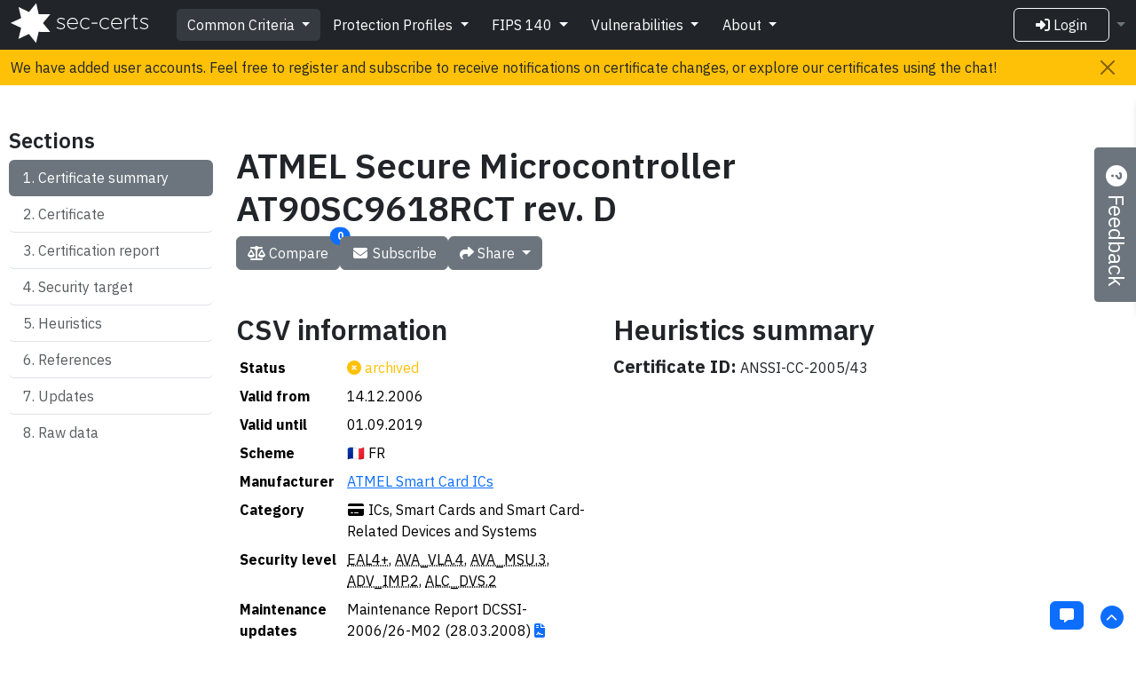

--- FILE ---
content_type: text/html; charset=utf-8
request_url: https://sec-certs.org/cc/f949d5fcd4ced1b6/
body_size: 20875
content:
<!doctype html>
<html lang="en">

<head>
        <meta charset="UTF-8">
        <meta name="viewport" content="width=device-width, initial-scale=1.0"/>
        <meta name="application-name" content="sec-certs.org"/>
<title>ATMEL Secure Microcontroller AT90SC9618RCT rev. D | sec-certs.org</title>    <meta property="description" content="Common Criteria certificate ATMEL Secure Microcontroller AT90SC9618RCT rev. D"/>
    <meta property="twitter:card" content="summary"/>
    <meta property="twitter:site" content="@CRoCS_MUNI"/>
    <meta property="twitter:title" content="ATMEL Secure Microcontroller AT90SC9618RCT rev. D"/>
    <meta property="twitter:image" content="https://sec-certs.org/static/img/cc_card.png"/>
    <meta property="twitter:description" content="Common Criteria certificate ATMEL Secure Microcontroller AT90SC9618RCT rev. D"/>
    <meta property="og:title" content="ATMEL Secure Microcontroller AT90SC9618RCT rev. D"/>
    <meta property="og:type" content="website"/>
    <meta property="og:url" content="https://sec-certs.org/cc/f949d5fcd4ced1b6/"/>
    <meta property="og:image" content="https://sec-certs.org/static/img/cc_card.png"/>
    <meta property="og:description" content="Common Criteria certificate ATMEL Secure Microcontroller AT90SC9618RCT rev. D"/>
    <meta property="og:site_name" content="sec-certs.org"/>
    <meta name="description" content="Common Criteria certificate ATMEL Secure Microcontroller AT90SC9618RCT rev. D"/>
        <link rel="shortcut icon" href="/static/img/favicon.png"/>
            <link rel="canonical" href="https://sec-certs.org/cc/f949d5fcd4ced1b6/"/>
            <link rel="stylesheet" href="/static/gen/libs.css?1347757c">
        <link href="https://fonts.googleapis.com/css2?family=IBM+Plex+Sans:ital,wght@0,300;0,400;0,600;0,700;1,300;1,400&display=swap"
              rel="stylesheet">
            <link rel="stylesheet" href="/static/gen/style.css?74c22b0c">
        <link rel="preload" as="image" href="/static/img/logo_dark.svg">
        <script src="https://challenges.cloudflare.com/turnstile/v0/api.js" async defer></script>
            <script type="text/javascript" src="/static/gen/libs.js?ec129046"></script>
        <!-- Matomo -->
        <script type="text/javascript">
            var _paq = window._paq = window._paq || [];
            /* tracker methods like "setCustomDimension" should be called before "trackPageView" */
            _paq.push(['trackPageView']);
            _paq.push(['enableLinkTracking']);
            _paq.push(["disableCookies"]);
            (function () {
                var u = "https://fadmin.fi.muni.cz/piwik/";
                _paq.push(['setTrackerUrl', u + 'matomo.php']);
                _paq.push(['setSiteId', '44']);
                var d = document, g = d.createElement('script'), s = d.getElementsByTagName('script')[0];
                g.type = 'text/javascript';
                g.async = true;
                g.src = u + 'matomo.js';
                s.parentNode.insertBefore(g, s);
            })();
        </script>
        <noscript><p><img src="https://fadmin.fi.muni.cz/piwik/matomo.php?idsite=44&rec=1" style="border:0;" alt=""/>
        </p></noscript>
        <!-- End Matomo Code -->
        <!-- Sentry -->
        <script>
            let envs = {
                "sec-certs.org": "production",
                "localhost.localdomain": "development"
            }
            Sentry.init({
                dsn: "https://e1373e0a976541e08213fbe2736b8a5c@o514050.ingest.sentry.io/5648082",
                environment: envs[window.location.hostname],
                release: "e45812df9f302ab22df96ef6b19838cdd7c2fb63",
                integrations: [Sentry.browserTracingIntegration({
                    beforeStartSpan: (context) => {
                        return {
                            ...context,
                            name: "/cc/*/"
                        }
                    }
                })],
                tracesSampleRate: 1.0,
            });
        </script>
            <meta name="sentry-trace" content="a7fea8404b1e4babbe4bfb76d482ab43-a60b8944fbec1ae2-0">
            <meta name="baggage" content="sentry-trace_id=a7fea8404b1e4babbe4bfb76d482ab43,sentry-sample_rand=0.785149,sentry-environment=production,sentry-release=e45812df9f302ab22df96ef6b19838cdd7c2fb63,sentry-public_key=e1373e0a976541e08213fbe2736b8a5c,sentry-transaction=cc.entry,sentry-sample_rate=0.5,sentry-sampled=false">
        <!-- End Sentry -->

        <!-- Google search console -->
        <meta name="google-site-verification" content="eW6ZAStAlQUFlO_OP8odanoJp_yXBTvIqvlVScyTu3g"/>
        <meta name="google-site-verification" content="B1fKfbvUzeUC3uq6tc_gdJCqgtj1WeL2sYfnIho74MI"/>
        <!-- End Google search console -->

        <script>
            (() => {
                'use strict'

                const getStoredTheme = () => localStorage.getItem('theme')
                const setStoredTheme = theme => {
                    localStorage.setItem('theme', theme);
                    localStorage.setItem('mode', theme)
                }

                const getPreferredTheme = () => {
                    const storedTheme = getStoredTheme()
                    if (storedTheme) {
                        return storedTheme
                    }

                    return window.matchMedia('(prefers-color-scheme: dark)').matches ? 'dark' : 'light'
                }

                const setTheme = theme => {
                    let resolved = theme;
                    if (theme === 'auto') {
                        resolved = window.matchMedia('(prefers-color-scheme: dark)').matches ? 'dark' : 'light';
                    }
                    document.documentElement.setAttribute('data-bs-theme', resolved)
                    // Update Cloudflare Turnstile widgets to match theme
                    document.querySelectorAll('div.cf-turnstile').forEach(el => {
                        el.setAttribute('data-theme', resolved);
                    });
                }

                setTheme(getPreferredTheme())

                const showActiveTheme = (theme, focus = false) => {
                    const themeSwitcher = document.querySelector('#theme')

                    if (!themeSwitcher) {
                        return
                    }

                    const btnToActive = document.querySelector(`[data-bs-theme-value="${theme}"]`)
                    const activeIcon = document.querySelector(`[data-bs-theme-value="${theme}"] i`)
                    themeSwitcher.replaceChildren(activeIcon.cloneNode())

                    document.querySelectorAll('[data-bs-theme-value]').forEach(element => {
                        element.classList.remove('active')
                        element.setAttribute('aria-pressed', 'false')
                    })

                    btnToActive.classList.add('active')
                    btnToActive.setAttribute('aria-pressed', 'true')

                    const themeSwitcherLabel = `(${btnToActive.dataset.bsThemeValue})`
                    themeSwitcher.setAttribute('aria-label', themeSwitcherLabel)

                    if (focus) {
                        themeSwitcher.focus()
                    }
                }

                window.matchMedia('(prefers-color-scheme: dark)').addEventListener('change', () => {
                    const storedTheme = getStoredTheme()
                    if (storedTheme !== 'light' && storedTheme !== 'dark') {
                        setTheme(getPreferredTheme())
                    }
                })

                window.addEventListener('DOMContentLoaded', () => {
                    showActiveTheme(getPreferredTheme())

                    document.querySelectorAll('[data-bs-theme-value]')
                        .forEach(toggle => {
                            toggle.addEventListener('click', () => {
                                const theme = toggle.getAttribute('data-bs-theme-value')
                                setStoredTheme(theme)
                                setTheme(theme)
                                showActiveTheme(theme, true)
                            })
                        })
                })

                window.addEventListener('DOMContentLoaded', () => {
                    let storedEventText = localStorage.getItem("event_navbar_text");
                    let eventElement = document.getElementById("event-navbar");
                    if (eventElement === null) {
                        return;
                    }
                    let textElement = document.getElementById("event-navbar-text");

                    if (storedEventText !== textElement.textContent) {
                        eventElement.style.display = "flex";
                    }

                    let closeElement = document.getElementById("event-navbar-close");
                    closeElement.addEventListener("click", () => {
                        eventElement.style.display = "none";
                        localStorage.setItem("event_navbar_text", textElement.textContent);
                    });
                });
            })()
        </script>
</head>
<body data-bs-spy="scroll" data-bs-target="#navbar" data-bs-offset="57" class="position-relative">
<script>
    $(function () {
        let tooltipTriggerList = [].slice.call(document.querySelectorAll('[data-bs-toggle="tooltip"]'));
        tooltipTriggerList.map(function (tooltipTriggerEl) {
            return new bootstrap.Tooltip(tooltipTriggerEl);
        });
    });
</script>
<div class="d-flex" id="wrapper">
        <nav id="event-navbar" class="navbar navbar-expand-lg navbar-light bg-warning text-dark fixed-top"
             style="top: 56px; display: none">
            <div class="container-fluid justify-content-start" id="event-navbar-text">
                We have added user accounts. Feel free to register and subscribe to receive notifications on certificate changes, or explore our certificates using the chat!
                <button type="button" class="btn-close ms-auto me-2" aria-label="Close" id="event-navbar-close"
                        title="Close"></button>
            </div>
        </nav>
        <style>
            #page-content-wrapper {
                margin-top: 114px;
            }
        </style>
    <nav id="navbar" class="navbar navbar-expand-lg navbar-dark bg-dark fixed-top">
        <div class="container-fluid">
            <a class="navbar-brand" href="/"><img
                    src="/static/img/logo_dark.svg"
                    style="height: 2.9rem; margin-top: -2rem; margin-bottom: -1.5rem" alt="sec-certs.org"/></a>
            <button class="navbar-toggler" type="button" data-bs-toggle="collapse"
                    data-bs-target="#navbarSupportedContent" aria-controls="navbarSupportedContent"
                    aria-expanded="false" aria-label="Toggle navigation">
                <span class="navbar-toggler-icon"></span>
            </button>
            <div class="collapse navbar-collapse" id="navbarSupportedContent">

                <ul class="navbar-nav me-auto mb-2 mb-lg-0 mt-2 mt-lg-0">
                    <li class="nav-item dropdown">
                        <button class="btn btn-dark dropdown-toggle nav-current" data-bs-toggle="dropdown" aria-expanded="false">
                            Common Criteria
                        </button>
                        <ul class="dropdown-menu dropdown-menu-dark">
                            <li><a class="dropdown-item" href="/cc/">Home</a></li>
                            <li><a class="dropdown-item" href="/cc/mergedsearch/">Search</a></li>
                            <li><a class="dropdown-item" href="/cc/analysis/">Analysis</a></li>
                            <li><a class="dropdown-item" href="/cc/network/">References</a></li>
                            <li><a class="dropdown-item" href="/cc/data/">Data</a></li>
                        </ul>
                    </li>
                    <li class="nav-item dropdown">
                        <button class="btn btn-dark dropdown-toggle " data-bs-toggle="dropdown" aria-expanded="false">
                            Protection Profiles
                        </button>
                        <ul class="dropdown-menu dropdown-menu-dark">
                            <li><a class="dropdown-item" href="/pp/">Home</a></li>
                            <li><a class="dropdown-item" href="/pp/mergedsearch/">Search</a></li>
                            <li><a class="dropdown-item" href="/pp/data/">Data</a></li>
                        </ul>
                    </li>
                    <li class="nav-item dropdown">
                        <button class="btn btn-dark dropdown-toggle " data-bs-toggle="dropdown" aria-expanded="false">
                            FIPS 140
                        </button>
                        <ul class="dropdown-menu dropdown-menu-dark">
                            <li><a class="dropdown-item" href="/fips/">Home</a></li>
                            <li><a class="dropdown-item" href="/fips/mergedsearch/">Search</a></li>
                            <li><a class="dropdown-item" href="/fips/analysis/">Analysis</a></li>
                            <li><a class="dropdown-item" href="/fips/mip/">MIP</a></li>
                            <li><a class="dropdown-item" href="/fips/iut/">IUT</a></li>
                            <li><a class="dropdown-item" href="/fips/network/">References</a></li>
                            <li><a class="dropdown-item" href="/fips/data/">Data</a></li>
                        </ul>
                    </li>
                    <li class="nav-item dropdown">
                        <button class="btn btn-dark dropdown-toggle " data-bs-toggle="dropdown" aria-expanded="false">
                            Vulnerabilities
                        </button>
                        <ul class="dropdown-menu dropdown-menu-dark">
                            <li><a class="dropdown-item" href="/vuln/">Home</a></li>
                            <li><a class="dropdown-item" href="/vuln/search/">Search</a></li>
                            <li><a class="dropdown-item" href="/vuln/data/">Data</a></li>
                        </ul>
                    </li>
                    <li class="nav-item dropdown">
                        <button class="btn btn-dark dropdown-toggle " data-bs-toggle="dropdown" aria-expanded="false">
                            About
                        </button>
                        <ul class="dropdown-menu dropdown-menu-dark">
                            <li><a class="dropdown-item" href="/about/">Project</a></li>
                            <li><a class="dropdown-item" href="/about/research/">Research</a></li>
                            <li><a class="dropdown-item" href="/about/changelog/">Changelog</a></li>
                            <li><a class="dropdown-item" href="/about/privacy-policy/">Privacy policy</a></li>
                        </ul>
                    </li>
                </ul>

                    <a href="/user/login" class="btn btn-outline-light px-4 nav-button me-3"
                       role="button"><i class="fa fa-sign-in-alt"></i> Login</a>


                <div class="dropdown">
                    <button id="theme" class="nav-link dropdown-toggle text-secondary mx-3 mx-lg-0 py-1 p-lg-0" type="button"
                            data-bs-toggle="dropdown" data-bs-display="static" title="Change theme"></button>
                    <ul class="dropdown-menu dropdown-menu-lg-end">
                        <li>
                            <button type="button" class="dropdown-item d-flex align-items-center"
                                    data-bs-theme-value="auto"><i class="fas fa-circle-half-stroke"></i> Auto
                            </button>
                        </li>
                        <li>
                            <button type="button" class="dropdown-item d-flex align-items-center"
                                    data-bs-theme-value="light"><i class="fas fa-sun"></i> Light
                            </button>
                        </li>
                        <li>
                            <button type="button" class="dropdown-item d-flex align-items-center"
                                    data-bs-theme-value="dark"><i class="fas fa-moon"></i> Dark
                            </button>
                        </li>
                    </ul>
                </div>
            </div>
        </div>
    </nav>
    <div id="page-content-wrapper" class="container-fluid">
        <div id="content">
    <div id="left-navigation" class="d-none d-md-block list-group list-group-flush list-group-numbered">
        <h4>Sections</h4>
        <a class="list-group-item list-group-item-action rounded" href="#csv-info">Certificate summary</a>
        <a class="list-group-item list-group-item-action rounded" href="#cert-info">Certificate</a>
        <a class="list-group-item list-group-item-action rounded" href="#report-info">Certification report</a>
        <a class="list-group-item list-group-item-action rounded" href="#st-info">Security target</a>
        <a class="list-group-item list-group-item-action rounded" href="#heuristics-info">Heuristics</a>
        <a class="list-group-item list-group-item-action rounded" href="#reference-graph">References</a>
        <a class="list-group-item list-group-item-action rounded" href="#updates">Updates</a>
        <a class="list-group-item list-group-item-action rounded" href="#raw-data-head">Raw data</a>
    </div>
    <main data-bs-spy="scroll" data-bs-target="#left-navigation" data-bs-smooth-scroll="false" tabindex="0"
          class="shifted-section">
        <div class="row">
            <div class="col-12 col-sm-10 p-3 pt-md-5">
                <div class="alert alert-warning d-sm-none" role="alert">
                    <i class="fas fa-exclamation-triangle"></i> This page was not yet optimized for use on mobile
                    devices.
                </div>
                <div>
                    <h1>ATMEL Secure Microcontroller AT90SC9618RCT rev. D</h1>



                    <div class="d-flex gap-3 flex-wrap">
                            <span id="compare" class="position-relative d-inline-block">
        <button id="compare-icon" class="btn btn-secondary text-nowrap" title="Compare certificates"
                data-bs-toggle="modal" data-bs-target="#compare-modal">
            <i class="fas fa-fw fa-scale-balanced" aria-hidden="true"></i>
            <span id="compare-pill"
                  class="position-absolute top-0 start-100 translate-middle badge rounded-pill bg-primary">
                                &nbsp;
                    <span class="visually-hidden">selected certificates for comparison</span>
            </span>
            Compare
        </button>
    </span>

                            <span id="notifications" class="position-relative d-inline-block">
        <button id="notification-icon"
                class="btn btn-secondary text-nowrap"
title="Login to enable notifications."
>
                <i class="fas fa-fw fa-envelope" aria-hidden="true"></i>
                Subscribe
        </button>
    </span>

                            <div class="dropdown">
        <button class="btn btn-secondary dropdown-toggle" type="button"
                data-bs-toggle="dropdown" aria-expanded="false" data-bs-auto-close="outside">
            <i class="fa-solid fa-share"></i> Share
        </button>
        <ul class="dropdown-menu">
            <li>
                <a href="#" data-url="https://sec-certs.org/cc/f949d5fcd4ced1b6/"
                   class="dropdown-item copy-on-click">
                    <span>
                        <i class="fa-regular fa-clipboard"></i> Copy link
                    </span>
                </a>
            </li>

                <li>
                    <a href="#" data-url="https://sec-certs.org/cc/id/ANSSI-CC-2005/43"
                       class="dropdown-item copy-on-click">
                        <span>
                            <i class="fa-regular fa-clipboard"></i> Copy link by certificate ID
                        </span>
                    </a>
                </li>

                <li>
                    <a href="#" data-url="https://sec-certs.org/cc/name/ATMEL%20Secure%20Microcontroller%20AT90SC9618RCT%20rev.%20D"
                       class="dropdown-item copy-on-click">
                        <span>
                            <i class="fa-regular fa-clipboard"></i> Copy link by certificate name
                        </span>
                    </a>
                </li>
        </ul>
    </div>

                    </div>

                    <div class="row pt-5">
                        <div class="col-12 col-md-6">
                            <h2 class="anchor" id="csv-info">CSV information</h2>
                            <table class="table table-sm table-borderless w-auto">
                                <colgroup>
                                    <col style="width: 30%"/>
                                    <col style="width: 70%"/>
                                </colgroup>
                                <tbody>
                                <tr data-cs-name="Certificate status">
                                    <th scope="row">Status</th>
                                    <td>        <span class="text-warning"><i class="fas fa-times-circle"></i> archived</span>
</td>
                                </tr>
                                <tr data-cs-name="Valid from">
                                    <th scope="row">Valid from</th>
                                    <td>14.12.2006</td>
                                </tr>
                                    <tr data-cs-name="Valid until">
                                        <th scope="row">Valid until</th>
                                        <td>01.09.2019</td>
                                    </tr>
                                <tr data-cs-name="Certification scheme">
                                    <th scope="row">Scheme</th>
                                    <td>🇫🇷 FR</td>
                                </tr>
                                <tr data-cs-name="Manufacturer">
                                    <th scope="row">Manufacturer</th>
                                    <td>
                                            <a href="https://www.atmel.com" target="_blank"
                                               rel="noopener">ATMEL Smart Card ICs</a>
                                    </td>
                                </tr>
                                <tr data-cs-name="Category">
                                    <th scope="row">Category</th>
                                    <td>    <span title="ICs, Smart Cards and Smart Card-Related Devices and Systems">
            <i class="fas fa-fw fa-credit-card" aria-label="ICs, Smart Cards and Smart Card-Related Devices and Systems"></i>
    </span> ICs, Smart Cards and Smart Card-Related Devices and Systems</td>
                                </tr>
                                <tr data-cs-name="Security level">
                                    <th scope="row">Security level</th>
                                    <td>
                                            <abbr title="Methodically designed, tested, and reviewed">EAL4+</abbr>,                                            <abbr title="Highly resistant">AVA_VLA.4</abbr>,                                            <abbr title="Analysis and testing for insecure states">AVA_MSU.3</abbr>,                                            <abbr title="Complete mapping of the implementation representation of the TSF">ADV_IMP.2</abbr>,                                            <abbr title="Sufficiency of security measures">ALC_DVS.2</abbr>                                    </td>
                                </tr>
                                    <tr data-cs-name="Maintenance updates">
                                        <th scope="row" rowspan="2">Maintenance
                                            updates
                                        </th>
                                        <td>
                                            Maintenance Report DCSSI-2006/26-M02
                                            (28.03.2008)
                                                <a href="https://www.commoncriteriaportal.org/nfs/ccpfiles/files/epfiles/dcssi_2006-26-m02en.pdf"
                                                   target="_blank"
                                                   rel="noopener"><i class="fas fa-file-contract"></i>
                                                    Certification
                                                    report</a>
                                        </td>
                                    </tr>
                                        <tr>
                                            <td>
                                                Maintenance Report M-2007/07
                                                (25.05.2007)
                                                    <a href="https://www.commoncriteriaportal.org/nfs/ccpfiles/files/epfiles/dcssi_m-2007-07en.pdf"
                                                       target="_blank"
                                                       rel="noopener"><i class="fas fa-file-contract"></i>
                                                        Certification
                                                        report</a>
                                            </td>
                                        </tr>
                                </tbody>
                            </table>
                        </div>
                        <div class="col-12 col-md-6">
                            <h2>Heuristics summary</h2>

                                <div data-cs-name="Certificate ID">
                                    <span class="fw-bold fs-5">Certificate ID:</span> ANSSI-CC-2005/43<br/>
                                </div>
                        </div>
                    </div>
                </div>
            </div>
        </div>

        <div class="row bg-darker-light">
            <div class="col-12 col-sm-10 p-3">
                <div class="mb-5">
                    <div class="mt-5 mb-3">
                        <h2 class="anchor" id="cert-info">Certificate</h2>

                        
        <div class="alert alert-warning" style="display: inline-block;">
                <span><span class="fst-italic text-capitalize">certificate</span> could not be downloaded, no link is available.</span>
        </div>



                    </div>

                    <div class="mt-5 mb-3">
                        <div id="report-info">
                            <h2 class="anchor">Certification report</h2>
                            


                                <div class="mt-3 mb-3">
                                            <div class="btn-group">
            <a class="btn btn-primary" role="button" href="https://www.commoncriteriaportal.org/nfs/ccpfiles/files/epfiles/2006_26en.pdf"
               data-bs-toggle="tooltip" data-bs-placement="bottom"
               title="2006_26en.pdf" target="_blank"
               rel="noopener"><i class="fas fa-file-contract"></i> Certification report</a>
                <a class="btn btn-secondary" role="button"
                   href="/cc/f949d5fcd4ced1b6/report.pdf"
                   data-bs-toggle="tooltip" data-bs-placement="bottom"
                   title="Local download" target="_blank">PDF</a>
                <a class="btn btn-secondary" role="button"
                   href="/cc/f949d5fcd4ced1b6/report.txt"
                   data-bs-toggle="tooltip" data-bs-placement="bottom"
                   title="Local download" target="_blank">TXT</a>
    </div>


                                </div>

                                <h4 class="mt-3">Extracted keywords</h4>
                                        <div class="card mt-1">
            <div class="card-header" id="report-crypto-head">
                <h4 class="mb-0">
                    <button class="btn btn-link w-100 text-start" data-bs-toggle="collapse"
                            data-bs-target="#report-crypto-card" aria-expanded="false"
                            aria-controls="report-crypto-card">
                        Cryptography
                        <i class="fas fa-chevron-down"></i>
                        <i class="fas fa-chevron-up"></i>
                    </button>
                </h4>
            </div>

            <div id="report-crypto-card" class="collapse"
                 aria-labelledby="report-crypto-head">
                <div class="card-body">
                            <div data-cs-name="report - Cryptography - Hash functions">
                                <h5 class="mt-2">Hash functions</h5>
                                SHA-1
                            </div>
                </div>
            </div>
        </div>

                                
                                        <div class="card mt-1">
            <div class="card-header" id="report-common-criteria-head">
                <h4 class="mb-0">
                    <button class="btn btn-link w-100 text-start" data-bs-toggle="collapse"
                            data-bs-target="#report-common-criteria-card" aria-expanded="false"
                            aria-controls="report-common-criteria-card">
                        Common Criteria
                        <i class="fas fa-chevron-down"></i>
                        <i class="fas fa-chevron-up"></i>
                    </button>
                </h4>
            </div>

            <div id="report-common-criteria-card" class="collapse"
                 aria-labelledby="report-common-criteria-head">
                <div class="card-body">
                            <div data-cs-name="report - Common Criteria - Security level">
                                <h5 class="mt-2">Security level</h5>
                                EAL 4, EAL4, EAL7, EAL 1, EAL 3, EAL 5, EAL 7, EAL 4 augmented, ITSEC E6 and
                            </div>
                            <div data-cs-name="report - Common Criteria - Security Assurance Requirements (SAR)">
                                <h5 class="mt-2">Security Assurance Requirements (SAR)</h5>
                                <abbr title="CM automation">ACM_AUT</abbr>, <abbr title="CM capabilities">ACM_CAP</abbr>, <abbr title="CM scope">ACM_SCP</abbr>, <abbr title="Delivery">ADO_DEL</abbr>, <abbr title="Installation generation and start-up">ADO_IGS</abbr>, <abbr title="Complete mapping of the implementation representation of the TSF">ADV_IMP.2</abbr>, <abbr title="Functional specification">ADV_FSP</abbr>, <abbr title="High-level design">ADV_HLD</abbr>, <abbr title="Implementation representation">ADV_IMP</abbr>, <abbr title="TSF internals">ADV_INT</abbr>, <abbr title="Low-level design">ADV_LLD</abbr>, <abbr title="Representation correspondence">ADV_RCR</abbr>, <abbr title="Security policy modelling">ADV_SPM</abbr>, <abbr title="Administrator guidance">AGD_ADM</abbr>, <abbr title="User guidance">AGD_USR</abbr>, <abbr title="Sufficiency of security measures">ALC_DVS.2</abbr>, <abbr title="Flaw remediation">ALC_FLR</abbr>, <abbr title="Development security">ALC_DVS</abbr>, <abbr title="Tools and techniques">ALC_TAT</abbr>, <abbr title="Coverage">ATE_COV</abbr>, <abbr title="Depth">ATE_DPT</abbr>, <abbr title="Functional tests">ATE_FUN</abbr>, <abbr title="Independent testing">ATE_IND</abbr>, <abbr title="Analysis and testing for insecure states">AVA_MSU.3</abbr>, <abbr title="Highly resistant">AVA_VLA.4</abbr>, <abbr title="Covert channel analysis">AVA_CCA</abbr>, <abbr title="Misuse">AVA_MSU</abbr>, <abbr title="Strength of TOE security functions">AVA_SOF</abbr>, <abbr title="Vulnerability analysis">AVA_VLA</abbr>
                            </div>
                            <div data-cs-name="report - Common Criteria - Certificates">
                                <h5 class="mt-2">Certificates</h5>
                                Certification Report 2005/43
                            </div>
                            <div data-cs-name="report - Common Criteria - Evaluation facilities">
                                <h5 class="mt-2">Evaluation facilities</h5>
                                CESTI, CEA - LETI, CEA/LETI
                            </div>
                </div>
            </div>
        </div>

                                
                                        <div class="card mt-1">
            <div class="card-header" id="report-other-head">
                <h4 class="mb-0">
                    <button class="btn btn-link w-100 text-start" data-bs-toggle="collapse"
                            data-bs-target="#report-other-card" aria-expanded="false"
                            aria-controls="report-other-card">
                        Other
                        <i class="fas fa-chevron-down"></i>
                        <i class="fas fa-chevron-up"></i>
                    </button>
                </h4>
            </div>

            <div id="report-other-card" class="collapse"
                 aria-labelledby="report-other-head">
                <div class="card-body">
                            <div data-cs-name="report - Other - Standards">
                                <h5 class="mt-2">Standards</h5>
                                CCIMB-2004-01-001, CCIMB-2004-01-002, CCIMB-2004-01-003, CCIMB-2004-01-004
                            </div>
                </div>
            </div>
        </div>

                                <h3 class="mt-3">File metadata</h3>
                                    <table class="w-100">
        <colgroup>
            <col style="width:20%">
            <col style="width:80%">
        </colgroup>
        <tbody>
                <tr data-cs-name="Certification report - Title">
            <th scope="row">Title</th>
            <td>2006/26</td>
        </tr>

                <tr data-cs-name="Certification report - Subject">
            <th scope="row">Subject</th>
            <td>ATMEL Secure Microcontroller AT90SC9618RCT rev. D</td>
        </tr>

                <tr data-cs-name="Certification report - Keywords">
            <th scope="row">Keywords</th>
            <td>CER/F/07.5</td>
        </tr>

                <tr data-cs-name="Certification report - Author">
            <th scope="row">Author</th>
            <td>Mathieu Robert</td>
        </tr>

                <tr data-cs-name="Certification report - Creation date">
            <th scope="row">Creation date</th>
            <td>D:20061214150522+01&#39;00&#39;</td>
        </tr>

                <tr data-cs-name="Certification report - Modification date">
            <th scope="row">Modification date</th>
            <td>D:20061214150525+01&#39;00&#39;</td>
        </tr>

                <tr data-cs-name="Certification report - Pages">
            <th scope="row">Pages</th>
            <td>17</td>
        </tr>

                <tr data-cs-name="Certification report - Creator">
            <th scope="row">Creator</th>
            <td>Acrobat PDFMaker 5.0 pour Word</td>
        </tr>

                <tr data-cs-name="Certification report - Producer">
            <th scope="row">Producer</th>
            <td>Acrobat Distiller 5.0 (Windows)</td>
        </tr>

        </tbody>
    </table>

                                        <h3 class="mt-3">Frontpage</h3>
            <table class="w-100">
                <colgroup>
                    <col style="width:20%">
                    <col style="width:80%">
                </colgroup>
                <tbody>
                        <tr data-cs-name="Certification report - Frontpage - Certificate ID">
            <th scope="row">Certificate ID</th>
            <td>2006/26 Nom du produit</td>
        </tr>

                        <tr data-cs-name="Certification report - Frontpage - Certified item">
            <th scope="row">Certified item</th>
            <td>ATMEL Secure Microcontroller AT90SC9618RCT rev. D Référence/version du produit</td>
        </tr>

                        <tr data-cs-name="Certification report - Frontpage - Certification lab">
            <th scope="row">Certification lab</th>
            <td>CEA - LETI 17 rue des martyrs, 38054 Grenoble Cedex 9, France Phone: +33 (0)4 38 78 40 87, email : <a href="/cdn-cgi/l/email-protection" class="__cf_email__" data-cfemail="2043455354490e4c455449604345410e4652">[email&#160;protected]</a></td>
        </tr>

                        <tr data-cs-name="Certification report - Frontpage - Developer">
            <th scope="row">Developer</th>
            <td>Atmel SmartCard ICs Maxwell Building - Scottish Enterprise technology Park, East Kilbride, Glasgow G75 0QR, Scotland Commanditaire Sponsor Atmel SmartCard ICs Maxwell Building - Scottish Enterprise technology Park, East Kilbride, Glasgow G75 0QR, Scotland Centre d’évaluation</td>
        </tr>

                </tbody>
            </table>


                            
                        </div>
                    </div>

                    <div class="mt-5 mb-3">
                        <div id="st-info">
                            <h2 class="anchor">Security target</h2>

                            



                                <div class="mt-3 mb-3">
                                            <div class="btn-group">
            <a class="btn btn-primary" role="button" href="https://www.commoncriteriaportal.org/nfs/ccpfiles/files/epfiles/cible2006_26en.pdf"
               data-bs-toggle="tooltip" data-bs-placement="bottom"
               title="cible2006_26en.pdf" target="_blank"
               rel="noopener"><i class="fas fa-file-alt"></i> Security target</a>
                <a class="btn btn-secondary" role="button"
                   href="/cc/f949d5fcd4ced1b6/target.pdf"
                   data-bs-toggle="tooltip" data-bs-placement="bottom"
                   title="Local download" target="_blank">PDF</a>
                <a class="btn btn-secondary" role="button"
                   href="/cc/f949d5fcd4ced1b6/target.txt"
                   data-bs-toggle="tooltip" data-bs-placement="bottom"
                   title="Local download" target="_blank">TXT</a>
    </div>


                                </div>

                                <h3 class="mt-3">Extracted keywords</h3>
                                        <div class="card mt-1">
            <div class="card-header" id="target-crypto-head">
                <h4 class="mb-0">
                    <button class="btn btn-link w-100 text-start" data-bs-toggle="collapse"
                            data-bs-target="#target-crypto-card" aria-expanded="false"
                            aria-controls="target-crypto-card">
                        Cryptography
                        <i class="fas fa-chevron-down"></i>
                        <i class="fas fa-chevron-up"></i>
                    </button>
                </h4>
            </div>

            <div id="target-crypto-card" class="collapse"
                 aria-labelledby="target-crypto-head">
                <div class="card-body">
                            <div data-cs-name="target - Cryptography - Symmetric Algorithms">
                                <h5 class="mt-2">Symmetric Algorithms</h5>
                                AES, DES, TDES
                            </div>
                            <div data-cs-name="target - Cryptography - Asymmetric Algorithms">
                                <h5 class="mt-2">Asymmetric Algorithms</h5>
                                DSA
                            </div>
                            <div data-cs-name="target - Cryptography - Hash functions">
                                <h5 class="mt-2">Hash functions</h5>
                                SHA-1, SHA1
                            </div>
                            <div data-cs-name="target - Cryptography - Schemes">
                                <h5 class="mt-2">Schemes</h5>
                                MAC
                            </div>
                            <div data-cs-name="target - Cryptography - Randomness">
                                <h5 class="mt-2">Randomness</h5>
                                RNG
                            </div>
                </div>
            </div>
        </div>

                                
                                        <div class="card mt-1">
            <div class="card-header" id="target-common-criteria-head">
                <h4 class="mb-0">
                    <button class="btn btn-link w-100 text-start" data-bs-toggle="collapse"
                            data-bs-target="#target-common-criteria-card" aria-expanded="false"
                            aria-controls="target-common-criteria-card">
                        Common Criteria
                        <i class="fas fa-chevron-down"></i>
                        <i class="fas fa-chevron-up"></i>
                    </button>
                </h4>
            </div>

            <div id="target-common-criteria-card" class="collapse"
                 aria-labelledby="target-common-criteria-head">
                <div class="card-body">
                            <div data-cs-name="target - Common Criteria - Security level">
                                <h5 class="mt-2">Security level</h5>
                                EAL4, EAL4 augmented
                            </div>
                            <div data-cs-name="target - Common Criteria - Claims">
                                <h5 class="mt-2">Claims</h5>
                                O.TAMPER, O.CLON, O.OPERATE, O.FLAW, O.DIS_MECHANISM, O.DIS_MEMORY, O.MOD_MEMORY, O.CRYPTO, O.DEV_DIS, O.SOFT_DLV, O.SOFT_MECH, O.DEV_TOOLS, O.SOFT_ACS, O.DESIGN_ACS, O.DSOFT_ACS, O.MASK_FAB, O.MECH_ACS, O.TI_ACS, O.TOE_PRT, O.IC_DLV, O.DLV_PROTECT, O.DLV_AUDIT, O.DLV_RESP, O.TEST_OPERATE, O.USE_DIAG, O.USE_SYS, T.CLON, T.DIS_INFO, T.DIS_DEL, T.MOD_DEL, T.T_DEL, T.DIS_DESIGN, T.DIS_SOFT, T.DIS_DSOFT, T.DIS_TEST, T.DIS_TOOLS, T.DIS_PHOTOMASK, T.T_SAMPLE, T.T_PHOTOMASK, T.T_PRODUCT, T.MOD_DESIGN, T.MOD_PHOTOMASK, T.MOD_DSOFT, T.MOD_SOFT, A.SOFT_ARCHI, A.DEV_ORG, A.DLV_PROTECT, A.DLV_AUDIT, A.DLV_RESP, A.USE_TEST, A.USE_PROD, A.USE_DIAG, A.USE_SYS
                            </div>
                            <div data-cs-name="target - Common Criteria - Security Assurance Requirements (SAR)">
                                <h5 class="mt-2">Security Assurance Requirements (SAR)</h5>
                                <abbr title="Partial CM automation">ACM_AUT.1</abbr>, <abbr title="Generation support and acceptance procedures">ACM_CAP.4</abbr>, <abbr title="Problem tracking CM coverage">ACM_SCP.2</abbr>, <abbr title="Detection of modification">ADO_DEL.2</abbr>, <abbr title="Installation generation and start-up procedures">ADO_IGS.1</abbr>, <abbr title="Complete mapping of the implementation representation of the TSF">ADV_IMP.2</abbr>, <abbr title="Security enforcing functional specification">ADV_FSP.2</abbr>, <abbr title="Security enforcing high-level design">ADV_HLD.2</abbr>, <abbr title="Descriptive low-level design">ADV_LLD.1</abbr>, <abbr title="Informal correspondence demonstration">ADV_RCR.1</abbr>, <abbr title="Formal TOE security policy model">ADV_SPM.1</abbr>, <abbr title="Administrator guidance">AGD_ADM.1</abbr>, <abbr title="User guidance">AGD_USR.1</abbr>, <abbr title="Sufficiency of security measures">ALC_DVS.2</abbr>, <abbr title="Developer defined life cycle model">ALC_LCD.1</abbr>, <abbr title="Well defined development tools">ALC_TAT.1</abbr>, <abbr title="Analysis of coverage">ATE_COV.2</abbr>, <abbr title="Testing basic design">ATE_DPT.1</abbr>, <abbr title="Functional testing">ATE_FUN.1</abbr>, <abbr title="Independent testing sample">ATE_IND.2</abbr>, <abbr title="Highly resistant">AVA_VLA.4</abbr>, <abbr title="Analysis and testing for insecure states">AVA_MSU.3</abbr>, <abbr title="Strength of TOE security function evaluation">AVA_SOF.1</abbr>
                            </div>
                            <div data-cs-name="target - Common Criteria - Security Functional Requirements (SFR)">
                                <h5 class="mt-2">Security Functional Requirements (SFR)</h5>
                                <abbr title="Potential violation analysis">FAU_SAA.1</abbr>, <abbr title="Cryptographic operation">FCS_COP.1</abbr>, <abbr title="Cryptographic key generation">FCS_CKM.1</abbr>, <abbr title="Stored data integrity monitoring">FDP_SDI.1</abbr>, <abbr title="Complete access control">FDP_ACC.2</abbr>, <abbr title="Security attribute based access control">FDP_ACF.1</abbr>, <abbr title="Subset information flow control">FDP_IFC.1</abbr>, <abbr title="Simple security attributes">FDP_IFF.1</abbr>, <abbr title="User authentication before any action">FIA_UAU.2</abbr>, <abbr title="User identification before any action">FIA_UID.2</abbr>, <abbr title="User attribute definition">FIA_ATD.1</abbr>, <abbr title="Management of security functions behaviour">FMT_MOF.1</abbr>, <abbr title="Management of security attributes">FMT_MSA.1</abbr>, <abbr title="Security roles">FMT_SMR.1</abbr>, <abbr title="Specification of Management Functions">FMT_SMF.1</abbr>, <abbr title="Static attribute initialisation">FMT_MSA.3</abbr>, <abbr title="Unobservability">FPR_UNO.1</abbr>, <abbr title="TSF testing">FPT_TST.1</abbr>, <abbr title="Notification of physical attack">FPT_PHP.2</abbr>, <abbr title="Resistance to physical attack">FPT_PHP.3</abbr>
                            </div>
                </div>
            </div>
        </div>

                                        <div class="card mt-1">
            <div class="card-header" id="target-security-head">
                <h4 class="mb-0">
                    <button class="btn btn-link w-100 text-start" data-bs-toggle="collapse"
                            data-bs-target="#target-security-card" aria-expanded="false"
                            aria-controls="target-security-card">
                        Security
                        <i class="fas fa-chevron-down"></i>
                        <i class="fas fa-chevron-up"></i>
                    </button>
                </h4>
            </div>

            <div id="target-security-card" class="collapse"
                 aria-labelledby="target-security-head">
                <div class="card-body">
                            <div data-cs-name="target - Security - Side-channel analysis">
                                <h5 class="mt-2">Side-channel analysis</h5>
                                DPA, SPA, physical tampering, malfunction, reverse engineering
                            </div>
                </div>
            </div>
        </div>

                                        <div class="card mt-1">
            <div class="card-header" id="target-other-head">
                <h4 class="mb-0">
                    <button class="btn btn-link w-100 text-start" data-bs-toggle="collapse"
                            data-bs-target="#target-other-card" aria-expanded="false"
                            aria-controls="target-other-card">
                        Other
                        <i class="fas fa-chevron-down"></i>
                        <i class="fas fa-chevron-up"></i>
                    </button>
                </h4>
            </div>

            <div id="target-other-card" class="collapse"
                 aria-labelledby="target-other-head">
                <div class="card-body">
                            <div data-cs-name="target - Other - Standards">
                                <h5 class="mt-2">Standards</h5>
                                FIPS PUB 46-3, PKCS#1
                            </div>
                </div>
            </div>
        </div>

                                <h3 class="mt-3">File metadata</h3>
                                    <table class="w-100">
        <colgroup>
            <col style="width:20%">
            <col style="width:80%">
        </colgroup>
        <tbody>
                <tr data-cs-name="Security target - Title">
            <th scope="row">Title</th>
            <td>TPG0097B.book</td>
        </tr>

        
        
                <tr data-cs-name="Security target - Author">
            <th scope="row">Author</th>
            <td>sc109gc</td>
        </tr>

                <tr data-cs-name="Security target - Creation date">
            <th scope="row">Creation date</th>
            <td>D:20061130115306Z</td>
        </tr>

                <tr data-cs-name="Security target - Modification date">
            <th scope="row">Modification date</th>
            <td>D:20061214150252+01&#39;00&#39;</td>
        </tr>

                <tr data-cs-name="Security target - Pages">
            <th scope="row">Pages</th>
            <td>71</td>
        </tr>

                <tr data-cs-name="Security target - Creator">
            <th scope="row">Creator</th>
            <td>FrameMaker 7.2</td>
        </tr>

                <tr data-cs-name="Security target - Producer">
            <th scope="row">Producer</th>
            <td>Acrobat Distiller 7.0 (Windows)</td>
        </tr>

        </tbody>
    </table>

                            
                        </div>
                    </div>
                </div>
            </div>
        </div>
        <div class="row">
            <div class="col-12 col-sm-10 p-3 pt-md-5">
                <div class="mt-3 mb-5" id="heuristics-info">
                    <h2 class="anchor">Heuristics</h2>

                            <div class="alert alert-info col-12 col-sm-8">
        <h4><i class="fas fa-exclamation-triangle"></i> Automated inference - use with caution</h4>
        All attributes shown in this section (e.g., links between certificates, products, vendors, and known CVEs) are
        generated by automated heuristics and have not been reviewed by humans. These methods can produce
        false positives or false negatives and should not be treated as definitive without independent verification.
        For details on our data sources and inference methods, see our
        <a href="/about/research/">methodology</a>.
        If you believe any information here
        is inaccurate or harmful, please
        <a href="javascript:;" onclick="$('#feedback-card').toggleClass('collapsed')">submit feedback</a>.
    </div>

                        <div data-cs-name="Certificate ID" class="my-3 pt-2">
                            <h4>Certificate ID</h4>
                            ANSSI-CC-2005/43
                        </div>

                        <div data-cs-name="Extracted SARs" class="my-3 pt-2">
                            <h4>Extracted <abbr title="Security Assurance Components">SARs</abbr></h4>
                                <abbr title="Security enforcing functional specification">ADV_FSP.2</abbr>,                                <abbr title="Security enforcing high-level design">ADV_HLD.2</abbr>,                                <abbr title="Complete mapping of the implementation representation of the TSF">ADV_IMP.2</abbr>,                                <abbr title="Descriptive low-level design">ADV_LLD.1</abbr>,                                <abbr title="Informal correspondence demonstration">ADV_RCR.1</abbr>,                                <abbr title="Formal TOE security policy model">ADV_SPM.1</abbr>,                                <abbr title="Administrator guidance">AGD_ADM.1</abbr>,                                <abbr title="User guidance">AGD_USR.1</abbr>,                                <abbr title="Sufficiency of security measures">ALC_DVS.2</abbr>,                                <abbr title="Developer defined life cycle model">ALC_LCD.1</abbr>,                                <abbr title="Well defined development tools">ALC_TAT.1</abbr>,                                <abbr title="Analysis of coverage">ATE_COV.2</abbr>,                                <abbr title="Testing basic design">ATE_DPT.1</abbr>,                                <abbr title="Functional testing">ATE_FUN.1</abbr>,                                <abbr title="Independent testing sample">ATE_IND.2</abbr>,                                <abbr title="Analysis and testing for insecure states">AVA_MSU.3</abbr>,                                <abbr title="Strength of TOE security function evaluation">AVA_SOF.1</abbr>,                                <abbr title="Highly resistant">AVA_VLA.4</abbr>                        </div>




                        <div data-cs-name="Similar certificates" class="my-3 pt-2">
                            <h4 class="anchor" id="similar">Similar certificates</h4>
                            <table class="table table-striped my-2">
                                <colgroup>
                                    <col style="width: 80%"/>
                                    <col style="width: 15%"/>
                                    <col style="width: 5%"/>
                                </colgroup>
                                <thead>
                                <tr>
                                    <th scope="col">Name</th>
                                    <th scope="col">Certificate ID</th>
                                    <th scope="col"></th>
                                </tr>
                                </thead>
                                    <tr >
                                        <td style="max-width: 70%">
                                            <a href="/cc/2405c77774d21e48/"
                                               title="ATMEL AT90SC9618RCT rev. B microcontroller">ATMEL AT90SC9618RCT rev. B microcontroller</a>
                                        </td>
                                        <td>
                                            ANSSI-CC-2005/43
                                                <span class="badge rounded-pill bg-info text-dark"
                                                      title="Certificate ID matches exactly."
                                                      data-bs-toggle="tooltip"><i
                                                        class="fas fa-equals"></i></span>
                                        </td>
                                        <td class="text-end">
                                            <a href="/cc/compare/f949d5fcd4ced1b6/2405c77774d21e48/"
                                               class="btn btn-outline-primary">Compare</a></td>
                                    </tr>
                            </table>
                        </div>

                </div>

                <div class="mt-5 mb-5" id="reference-graph">
                    <h2 class="anchor">References</h2>
                            <p>No references are available for this certificate.</p>

                </div>

                <div id="updates" class="mt-5 mb-5">
                    <h2 class="anchor">Updates
                            <a role="button" href="/cc/f949d5fcd4ced1b6/feed.xml"
       style="vertical-align: middle" tabindex="0"
       class="btn btn-sm btn-outline-primary float-end"
       data-bs-toggle="tooltip" data-bs-placement="top"
       title="ATOM feed"><i class="fas fa-fw fa-feed" aria-hidden="true"></i><span
            class="visually-hidden">Feed</span></a>
                    </h2>

                        <ul class="list-unstyled" role="list" aria-label="Change history">
            <li class="my-3" id="diff-6940399a6d618921e577bd9d">
                <div class="row g-2 align-items-start">
                    <div class="col-12 col-md-2">
                        <time datetime="2025-12-15"
                              title="15.12.2025"
                              class="fw-bold d-block">
                            15.12.2025
                        </time>
                    </div>

                    <div class="col-12 col-md-8">
                        <div class="d-flex align-items-start gap-2">
                                <span class="badge bg-primary" aria-hidden="true">Changed</span>
                                <div>The certificate data changed.</div>
                        </div>
                    </div>

                    <div class="col-12 col-md-2 d-flex justify-content-md-end align-items-start">
                        <button type="button"
                                class="btn btn-outline-primary btn-sm toggle-diff"
                                aria-controls="diff-data-6940399a6d618921e577bd9d"
                                aria-expanded="false"
                                data-bs-toggle="collapse"
                                data-bs-target="#diff-data-6940399a6d618921e577bd9d"
                                title="Show changes">
                            <i class="fas fa-fw fa-plus" aria-hidden="true"></i>
                            <i class="fas fa-fw fa-minus" aria-hidden="true"></i>
                            <span class="ms-1">Show diff</span>
                        </button>
                    </div>
                </div>
                <div class="row">
                    <div id="diff-data-6940399a6d618921e577bd9d" class="collapse mt-2" aria-hidden="true">
                        <div class="card">
    <div class="card-body">
        <h5 class="card-title">Certificate changed</h5>
            <p class="card-text">
                The state of the certificate object was updated.
            </p>
                <ul class="mb-1">
                        <li>The report property was updated, with the <code>{&#39;json_hash&#39;: None}</code> values inserted.</li>
                        <li>The st property was updated, with the <code>{&#39;json_hash&#39;: None}</code> values inserted.</li>
                        <li>The cert property was updated, with the <code>{&#39;json_hash&#39;: None}</code> values inserted.</li>
                </ul>
    </div>
</div>

                    </div>
                </div>
            </li>
            <li class="my-3" id="diff-67aa459ed14b3692bb8073f8">
                <div class="row g-2 align-items-start">
                    <div class="col-12 col-md-2">
                        <time datetime="2025-02-10"
                              title="10.02.2025"
                              class="fw-bold d-block">
                            10.02.2025
                        </time>
                    </div>

                    <div class="col-12 col-md-8">
                        <div class="d-flex align-items-start gap-2">
                                <span class="badge bg-primary" aria-hidden="true">Changed</span>
                                <div>The certificate data changed.</div>
                        </div>
                    </div>

                    <div class="col-12 col-md-2 d-flex justify-content-md-end align-items-start">
                        <button type="button"
                                class="btn btn-outline-primary btn-sm toggle-diff"
                                aria-controls="diff-data-67aa459ed14b3692bb8073f8"
                                aria-expanded="false"
                                data-bs-toggle="collapse"
                                data-bs-target="#diff-data-67aa459ed14b3692bb8073f8"
                                title="Show changes">
                            <i class="fas fa-fw fa-plus" aria-hidden="true"></i>
                            <i class="fas fa-fw fa-minus" aria-hidden="true"></i>
                            <span class="ms-1">Show diff</span>
                        </button>
                    </div>
                </div>
                <div class="row">
                    <div id="diff-data-67aa459ed14b3692bb8073f8" class="collapse mt-2" aria-hidden="true">
                        <div class="card">
    <div class="card-body">
        <h5 class="card-title">Certificate changed</h5>
            <p class="card-text">
                The computed heuristics were updated.
            </p>
                <ul class="mb-1">
                        <li>The scheme_data property was set to <code>None</code>.</li>
                </ul>
    </div>
</div>

                    </div>
                </div>
            </li>
            <li class="my-3" id="diff-67a4087c6161883953270699">
                <div class="row g-2 align-items-start">
                    <div class="col-12 col-md-2">
                        <time datetime="2025-02-05"
                              title="05.02.2025"
                              class="fw-bold d-block">
                            05.02.2025
                        </time>
                    </div>

                    <div class="col-12 col-md-8">
                        <div class="d-flex align-items-start gap-2">
                                <span class="badge bg-primary" aria-hidden="true">Changed</span>
                                <div>The certificate data changed.</div>
                        </div>
                    </div>

                    <div class="col-12 col-md-2 d-flex justify-content-md-end align-items-start">
                        <button type="button"
                                class="btn btn-outline-primary btn-sm toggle-diff"
                                aria-controls="diff-data-67a4087c6161883953270699"
                                aria-expanded="false"
                                data-bs-toggle="collapse"
                                data-bs-target="#diff-data-67a4087c6161883953270699"
                                title="Show changes">
                            <i class="fas fa-fw fa-plus" aria-hidden="true"></i>
                            <i class="fas fa-fw fa-minus" aria-hidden="true"></i>
                            <span class="ms-1">Show diff</span>
                        </button>
                    </div>
                </div>
                <div class="row">
                    <div id="diff-data-67a4087c6161883953270699" class="collapse mt-2" aria-hidden="true">
                        <div class="card">
    <div class="card-body">
        <h5 class="card-title">Certificate changed</h5>
            <p class="card-text">
                The state of the certificate object was updated.
            </p>
                <ul class="mb-1">
                        <li>The report property was updated, with the <code>{&#39;_type&#39;: &#39;sec_certs.sample.document_state.DocumentState&#39;}</code> data.</li>
                        <li>The st property was updated, with the <code>{&#39;_type&#39;: &#39;sec_certs.sample.document_state.DocumentState&#39;}</code> data.</li>
                        <li>The cert property was updated, with the <code>{&#39;_type&#39;: &#39;sec_certs.sample.document_state.DocumentState&#39;}</code> data.</li>
                </ul>
            <p class="card-text">
                The computed heuristics were updated.
            </p>
                <ul class="mb-1">
                        <li>The following values were inserted: <code>{&#39;protection_profiles&#39;: None, &#39;eal&#39;: &#39;EAL4+&#39;}</code>.</li>
                        <li>The prev_certificates property was set to <code>None</code>.</li>
                        <li>The next_certificates property was set to <code>None</code>.</li>
                        <li>The scheme_data property was set to <code>{&#39;product&#39;: &#39;Micro-circuit ATMEL AT90SC9618RCT rev. B&#39;, &#39;url&#39;: &#39;https://cyber.gouv.fr/produits-certifies/micro-circuit-atmel-at90sc9618rct-rev-b&#39;, &#39;description&#39;: &#39;La cible d&amp;#39;évaluation est le micro-circuit ATMEL AT90SC9618RCT, (référence AT58823 révision B). Le micro-circuit seul n&amp;#39;est pas un produit utilisable en tant que tel. Il est destiné à héberger une ou plusieurs applications. Il peut être inséré dans un support plastique pour constituer une carte à puce. Les usages possibles de cette carte sont multiples (applications bancaires, télévision à&#39;, &#39;sponsor&#39;: &#39;Atmel SmartCard ICs&#39;, &#39;developer&#39;: &#39;Atmel SmartCard ICs&#39;, &#39;cert_id&#39;: &#39;ANSSI-CC-2005/43&#39;, &#39;level&#39;: &#39;EAL4+&#39;, &#39;enhanced&#39;: {&#39;cert_id&#39;: &#39;ANSSI-CC-2005/43&#39;, &#39;certification_date&#39;: &#39;2005-12-08&#39;, &#39;category&#39;: &#39;Micro-circuits&#39;, &#39;cc_version&#39;: &#39;Critères Communs version 2.2&#39;, &#39;developer&#39;: &#39;Atmel SmartCard ICs&#39;, &#39;sponsor&#39;: &#39;Atmel SmartCard ICs&#39;, &#39;evaluation_facility&#39;: &#39;CEA - LETI&#39;, &#39;level&#39;: &#39;EAL4+&#39;, &#39;protection_profile&#39;: &#39;PP/9806&#39;, &#39;mutual_recognition&#39;: &#39;SOG-IS CCRA&#39;, &#39;augmented&#39;: &#39;ADV_IMP.2, ALC_DVS.2, AVA_MSU.3, AVA_VLA.4&#39;, &#39;target_link&#39;: &#39;https://cyber.gouv.fr/sites/default/files/IMG/certificat/dcssi-cible_2005-43en.pdf&#39;, &#39;report_link&#39;: &#39;https://cyber.gouv.fr/sites/default/files/IMG/certificat/dcssi_2005-43fr.pdf&#39;}}</code>.</li>
                </ul>
    </div>
</div>

                    </div>
                </div>
            </li>
            <li class="my-3" id="diff-67a11af6a24f8a02249f2f69">
                <div class="row g-2 align-items-start">
                    <div class="col-12 col-md-2">
                        <time datetime="2025-02-03"
                              title="03.02.2025"
                              class="fw-bold d-block">
                            03.02.2025
                        </time>
                    </div>

                    <div class="col-12 col-md-8">
                        <div class="d-flex align-items-start gap-2">
                                <span class="badge bg-primary" aria-hidden="true">Changed</span>
                                <div>The certificate data changed.</div>
                        </div>
                    </div>

                    <div class="col-12 col-md-2 d-flex justify-content-md-end align-items-start">
                        <button type="button"
                                class="btn btn-outline-primary btn-sm toggle-diff"
                                aria-controls="diff-data-67a11af6a24f8a02249f2f69"
                                aria-expanded="false"
                                data-bs-toggle="collapse"
                                data-bs-target="#diff-data-67a11af6a24f8a02249f2f69"
                                title="Show changes">
                            <i class="fas fa-fw fa-plus" aria-hidden="true"></i>
                            <i class="fas fa-fw fa-minus" aria-hidden="true"></i>
                            <span class="ms-1">Show diff</span>
                        </button>
                    </div>
                </div>
                <div class="row">
                    <div id="diff-data-67a11af6a24f8a02249f2f69" class="collapse mt-2" aria-hidden="true">
                        <div class="card">
    <div class="card-body">
        <h5 class="card-title">Certificate changed</h5>
            <p class="card-text">
                The computed heuristics were updated.
            </p>
                <ul class="mb-1">
                        <li>The scheme_data property was set to <code>None</code>.</li>
                </ul>
    </div>
</div>

                    </div>
                </div>
            </li>
            <li class="my-3" id="diff-6797bb104c0fc0deaea59d9a">
                <div class="row g-2 align-items-start">
                    <div class="col-12 col-md-2">
                        <time datetime="2025-01-27"
                              title="27.01.2025"
                              class="fw-bold d-block">
                            27.01.2025
                        </time>
                    </div>

                    <div class="col-12 col-md-8">
                        <div class="d-flex align-items-start gap-2">
                                <span class="badge bg-primary" aria-hidden="true">Changed</span>
                                <div>The certificate data changed.</div>
                        </div>
                    </div>

                    <div class="col-12 col-md-2 d-flex justify-content-md-end align-items-start">
                        <button type="button"
                                class="btn btn-outline-primary btn-sm toggle-diff"
                                aria-controls="diff-data-6797bb104c0fc0deaea59d9a"
                                aria-expanded="false"
                                data-bs-toggle="collapse"
                                data-bs-target="#diff-data-6797bb104c0fc0deaea59d9a"
                                title="Show changes">
                            <i class="fas fa-fw fa-plus" aria-hidden="true"></i>
                            <i class="fas fa-fw fa-minus" aria-hidden="true"></i>
                            <span class="ms-1">Show diff</span>
                        </button>
                    </div>
                </div>
                <div class="row">
                    <div id="diff-data-6797bb104c0fc0deaea59d9a" class="collapse mt-2" aria-hidden="true">
                        <div class="card">
    <div class="card-body">
        <h5 class="card-title">Certificate changed</h5>
            <p class="card-text">
                The computed heuristics were updated.
            </p>
                <ul class="mb-1">
                        <li>The scheme_data property was set to <code>{&#39;product&#39;: &#39;Micro-circuit ATMEL AT90SC9618RCT rev. B&#39;, &#39;url&#39;: &#39;https://cyber.gouv.fr/produits-certifies/micro-circuit-atmel-at90sc9618rct-rev-b&#39;, &#39;description&#39;: &#39;La cible d&amp;#39;évaluation est le micro-circuit ATMEL AT90SC9618RCT, (référence AT58823 révision B). Le micro-circuit seul n&amp;#39;est pas un produit utilisable en tant que tel. Il est destiné à héberger une ou plusieurs applications. Il peut être inséré dans un support plastique pour constituer une carte à puce. Les usages possibles de cette carte sont multiples (applications bancaires, télévision à&#39;, &#39;sponsor&#39;: &#39;Atmel SmartCard ICs&#39;, &#39;developer&#39;: &#39;Atmel SmartCard ICs&#39;, &#39;cert_id&#39;: &#39;ANSSI-CC-2005/43&#39;, &#39;level&#39;: &#39;EAL4+&#39;, &#39;enhanced&#39;: {&#39;cert_id&#39;: &#39;ANSSI-CC-2005/43&#39;, &#39;certification_date&#39;: &#39;2005-12-08&#39;, &#39;category&#39;: &#39;Micro-circuits&#39;, &#39;cc_version&#39;: &#39;Critères Communs version 2.2&#39;, &#39;developer&#39;: &#39;Atmel SmartCard ICs&#39;, &#39;sponsor&#39;: &#39;Atmel SmartCard ICs&#39;, &#39;evaluation_facility&#39;: &#39;CEA - LETI&#39;, &#39;level&#39;: &#39;EAL4+&#39;, &#39;protection_profile&#39;: &#39;PP/9806&#39;, &#39;mutual_recognition&#39;: &#39;SOG-IS CCRA&#39;, &#39;augmented&#39;: &#39;ADV_IMP.2, ALC_DVS.2, AVA_MSU.3, AVA_VLA.4&#39;, &#39;target_link&#39;: &#39;https://cyber.gouv.fr/sites/default/files/IMG/certificat/dcssi-cible_2005-43en.pdf&#39;, &#39;report_link&#39;: &#39;https://cyber.gouv.fr/sites/default/files/IMG/certificat/dcssi_2005-43fr.pdf&#39;}}</code>.</li>
                </ul>
    </div>
</div>

                    </div>
                </div>
            </li>
            <li class="my-3" id="diff-677c179be54d5dd1c4cb8146">
                <div class="row g-2 align-items-start">
                    <div class="col-12 col-md-2">
                        <time datetime="2025-01-06"
                              title="06.01.2025"
                              class="fw-bold d-block">
                            06.01.2025
                        </time>
                    </div>

                    <div class="col-12 col-md-8">
                        <div class="d-flex align-items-start gap-2">
                                <span class="badge bg-primary" aria-hidden="true">Changed</span>
                                <div>The certificate data changed.</div>
                        </div>
                    </div>

                    <div class="col-12 col-md-2 d-flex justify-content-md-end align-items-start">
                        <button type="button"
                                class="btn btn-outline-primary btn-sm toggle-diff"
                                aria-controls="diff-data-677c179be54d5dd1c4cb8146"
                                aria-expanded="false"
                                data-bs-toggle="collapse"
                                data-bs-target="#diff-data-677c179be54d5dd1c4cb8146"
                                title="Show changes">
                            <i class="fas fa-fw fa-plus" aria-hidden="true"></i>
                            <i class="fas fa-fw fa-minus" aria-hidden="true"></i>
                            <span class="ms-1">Show diff</span>
                        </button>
                    </div>
                </div>
                <div class="row">
                    <div id="diff-data-677c179be54d5dd1c4cb8146" class="collapse mt-2" aria-hidden="true">
                        <div class="card">
    <div class="card-body">
        <h5 class="card-title">Certificate changed</h5>
            <p class="card-text">
                The computed heuristics were updated.
            </p>
                <ul class="mb-1">
                        <li>The scheme_data property was set to <code>None</code>.</li>
                </ul>
    </div>
</div>

                    </div>
                </div>
            </li>
            <li class="my-3" id="diff-676071d3e54d5dd1c4cb785e">
                <div class="row g-2 align-items-start">
                    <div class="col-12 col-md-2">
                        <time datetime="2024-12-16"
                              title="16.12.2024"
                              class="fw-bold d-block">
                            16.12.2024
                        </time>
                    </div>

                    <div class="col-12 col-md-8">
                        <div class="d-flex align-items-start gap-2">
                                <span class="badge bg-primary" aria-hidden="true">Changed</span>
                                <div>The certificate data changed.</div>
                        </div>
                    </div>

                    <div class="col-12 col-md-2 d-flex justify-content-md-end align-items-start">
                        <button type="button"
                                class="btn btn-outline-primary btn-sm toggle-diff"
                                aria-controls="diff-data-676071d3e54d5dd1c4cb785e"
                                aria-expanded="false"
                                data-bs-toggle="collapse"
                                data-bs-target="#diff-data-676071d3e54d5dd1c4cb785e"
                                title="Show changes">
                            <i class="fas fa-fw fa-plus" aria-hidden="true"></i>
                            <i class="fas fa-fw fa-minus" aria-hidden="true"></i>
                            <span class="ms-1">Show diff</span>
                        </button>
                    </div>
                </div>
                <div class="row">
                    <div id="diff-data-676071d3e54d5dd1c4cb785e" class="collapse mt-2" aria-hidden="true">
                        <div class="card">
    <div class="card-body">
        <h5 class="card-title">Certificate changed</h5>
            <p class="card-text">
                The computed heuristics were updated.
            </p>
                <ul class="mb-1">
                        <li>The scheme_data property was set to <code>{&#39;product&#39;: &#39;Micro-circuit ATMEL AT90SC9618RCT rev. B&#39;, &#39;url&#39;: &#39;https://cyber.gouv.fr/produits-certifies/micro-circuit-atmel-at90sc9618rct-rev-b&#39;, &#39;description&#39;: &#39;La cible d&amp;#39;évaluation est le micro-circuit ATMEL AT90SC9618RCT, (référence AT58823 révision B). Le micro-circuit seul n&amp;#39;est pas un produit utilisable en tant que tel. Il est destiné à héberger une ou plusieurs applications. Il peut être inséré dans un support plastique pour constituer une carte à puce. Les usages possibles de cette carte sont multiples (applications bancaires, télévision à&#39;, &#39;sponsor&#39;: &#39;Atmel SmartCard ICs&#39;, &#39;developer&#39;: &#39;Atmel SmartCard ICs&#39;, &#39;cert_id&#39;: &#39;ANSSI-CC-2005/43&#39;, &#39;level&#39;: &#39;EAL4+&#39;, &#39;enhanced&#39;: {&#39;cert_id&#39;: &#39;ANSSI-CC-2005/43&#39;, &#39;certification_date&#39;: &#39;2005-12-08&#39;, &#39;category&#39;: &#39;Micro-circuits&#39;, &#39;cc_version&#39;: &#39;Critères Communs version 2.2&#39;, &#39;developer&#39;: &#39;Atmel SmartCard ICs&#39;, &#39;sponsor&#39;: &#39;Atmel SmartCard ICs&#39;, &#39;evaluation_facility&#39;: &#39;CEA - LETI&#39;, &#39;level&#39;: &#39;EAL4+&#39;, &#39;protection_profile&#39;: &#39;PP/9806&#39;, &#39;mutual_recognition&#39;: &#39;SOG-IS CCRA&#39;, &#39;augmented&#39;: &#39;ADV_IMP.2, ALC_DVS.2, AVA_MSU.3, AVA_VLA.4&#39;, &#39;target_link&#39;: &#39;https://cyber.gouv.fr/sites/default/files/IMG/certificat/dcssi-cible_2005-43en.pdf&#39;, &#39;report_link&#39;: &#39;https://cyber.gouv.fr/sites/default/files/IMG/certificat/dcssi_2005-43fr.pdf&#39;}}</code>.</li>
                </ul>
    </div>
</div>

                    </div>
                </div>
            </li>
            <li class="my-3" id="diff-67572cbfe54d5dd1c4cb7001">
                <div class="row g-2 align-items-start">
                    <div class="col-12 col-md-2">
                        <time datetime="2024-12-09"
                              title="09.12.2024"
                              class="fw-bold d-block">
                            09.12.2024
                        </time>
                    </div>

                    <div class="col-12 col-md-8">
                        <div class="d-flex align-items-start gap-2">
                                <span class="badge bg-primary" aria-hidden="true">Changed</span>
                                <div>The certificate data changed.</div>
                        </div>
                    </div>

                    <div class="col-12 col-md-2 d-flex justify-content-md-end align-items-start">
                        <button type="button"
                                class="btn btn-outline-primary btn-sm toggle-diff"
                                aria-controls="diff-data-67572cbfe54d5dd1c4cb7001"
                                aria-expanded="false"
                                data-bs-toggle="collapse"
                                data-bs-target="#diff-data-67572cbfe54d5dd1c4cb7001"
                                title="Show changes">
                            <i class="fas fa-fw fa-plus" aria-hidden="true"></i>
                            <i class="fas fa-fw fa-minus" aria-hidden="true"></i>
                            <span class="ms-1">Show diff</span>
                        </button>
                    </div>
                </div>
                <div class="row">
                    <div id="diff-data-67572cbfe54d5dd1c4cb7001" class="collapse mt-2" aria-hidden="true">
                        <div class="card">
    <div class="card-body">
        <h5 class="card-title">Certificate changed</h5>
            <p class="card-text">
                The computed heuristics were updated.
            </p>
                <ul class="mb-1">
                        <li>The scheme_data property was set to <code>None</code>.</li>
                </ul>
    </div>
</div>

                    </div>
                </div>
            </li>
            <li class="my-3" id="diff-673f6585a1452c910a80ba8d">
                <div class="row g-2 align-items-start">
                    <div class="col-12 col-md-2">
                        <time datetime="2024-11-21"
                              title="21.11.2024"
                              class="fw-bold d-block">
                            21.11.2024
                        </time>
                    </div>

                    <div class="col-12 col-md-8">
                        <div class="d-flex align-items-start gap-2">
                                <span class="badge bg-primary" aria-hidden="true">Changed</span>
                                <div>The certificate data changed.</div>
                        </div>
                    </div>

                    <div class="col-12 col-md-2 d-flex justify-content-md-end align-items-start">
                        <button type="button"
                                class="btn btn-outline-primary btn-sm toggle-diff"
                                aria-controls="diff-data-673f6585a1452c910a80ba8d"
                                aria-expanded="false"
                                data-bs-toggle="collapse"
                                data-bs-target="#diff-data-673f6585a1452c910a80ba8d"
                                title="Show changes">
                            <i class="fas fa-fw fa-plus" aria-hidden="true"></i>
                            <i class="fas fa-fw fa-minus" aria-hidden="true"></i>
                            <span class="ms-1">Show diff</span>
                        </button>
                    </div>
                </div>
                <div class="row">
                    <div id="diff-data-673f6585a1452c910a80ba8d" class="collapse mt-2" aria-hidden="true">
                        <div class="card">
    <div class="card-body">
        <h5 class="card-title">Certificate changed</h5>
            <p class="card-text">
                The computed heuristics were updated.
            </p>
                <ul class="mb-1">
                        <li>The following values were inserted: <code>{&#39;prev_certificates&#39;: [], &#39;next_certificates&#39;: []}</code>.</li>
                </ul>
    </div>
</div>

                    </div>
                </div>
            </li>
            <li class="my-3" id="diff-672ffc06fb882d74835eb397">
                <div class="row g-2 align-items-start">
                    <div class="col-12 col-md-2">
                        <time datetime="2024-11-09"
                              title="09.11.2024"
                              class="fw-bold d-block">
                            09.11.2024
                        </time>
                    </div>

                    <div class="col-12 col-md-8">
                        <div class="d-flex align-items-start gap-2">
                                <span class="badge bg-primary" aria-hidden="true">Changed</span>
                                <div>The certificate data changed.</div>
                        </div>
                    </div>

                    <div class="col-12 col-md-2 d-flex justify-content-md-end align-items-start">
                        <button type="button"
                                class="btn btn-outline-primary btn-sm toggle-diff"
                                aria-controls="diff-data-672ffc06fb882d74835eb397"
                                aria-expanded="false"
                                data-bs-toggle="collapse"
                                data-bs-target="#diff-data-672ffc06fb882d74835eb397"
                                title="Show changes">
                            <i class="fas fa-fw fa-plus" aria-hidden="true"></i>
                            <i class="fas fa-fw fa-minus" aria-hidden="true"></i>
                            <span class="ms-1">Show diff</span>
                        </button>
                    </div>
                </div>
                <div class="row">
                    <div id="diff-data-672ffc06fb882d74835eb397" class="collapse mt-2" aria-hidden="true">
                        <div class="card">
    <div class="card-body">
        <h5 class="card-title">Certificate changed</h5>
            <p class="card-text">
                The computed heuristics were updated.
            </p>
                <ul class="mb-1">
                        <li>The scheme_data property was set to <code>{&#39;product&#39;: &#39;Micro-circuit ATMEL AT90SC9618RCT rev. B&#39;, &#39;url&#39;: &#39;https://cyber.gouv.fr/produits-certifies/micro-circuit-atmel-at90sc9618rct-rev-b&#39;, &#39;description&#39;: &#39;La cible d&amp;#39;évaluation est le micro-circuit ATMEL AT90SC9618RCT, (référence AT58823 révision B). Le micro-circuit seul n&amp;#39;est pas un produit utilisable en tant que tel. Il est destiné à héberger une ou plusieurs applications. Il peut être inséré dans un support plastique pour constituer une carte à puce. Les usages possibles de cette carte sont multiples (applications bancaires, télévision à&#39;, &#39;sponsor&#39;: &#39;Atmel SmartCard ICs&#39;, &#39;developer&#39;: &#39;Atmel SmartCard ICs&#39;, &#39;cert_id&#39;: &#39;ANSSI-CC-2005/43&#39;, &#39;level&#39;: &#39;EAL4+&#39;, &#39;enhanced&#39;: {&#39;cert_id&#39;: &#39;ANSSI-CC-2005/43&#39;, &#39;certification_date&#39;: &#39;2005-12-08&#39;, &#39;category&#39;: &#39;Micro-circuits&#39;, &#39;cc_version&#39;: &#39;Critères Communs version 2.2&#39;, &#39;developer&#39;: &#39;Atmel SmartCard ICs&#39;, &#39;sponsor&#39;: &#39;Atmel SmartCard ICs&#39;, &#39;evaluation_facility&#39;: &#39;CEA - LETI&#39;, &#39;level&#39;: &#39;EAL4+&#39;, &#39;protection_profile&#39;: &#39;PP/9806&#39;, &#39;mutual_recognition&#39;: &#39;SOG-IS CCRA&#39;, &#39;augmented&#39;: &#39;ADV_IMP.2, ALC_DVS.2, AVA_MSU.3, AVA_VLA.4&#39;, &#39;target_link&#39;: &#39;https://cyber.gouv.fr/sites/default/files/IMG/certificat/dcssi-cible_2005-43en.pdf&#39;, &#39;report_link&#39;: &#39;https://cyber.gouv.fr/sites/default/files/IMG/certificat/dcssi_2005-43fr.pdf&#39;}}</code>.</li>
                </ul>
    </div>
</div>

                    </div>
                </div>
            </li>
            <li class="my-3" id="diff-66c7affd2ff8c812f518cf05">
                <div class="row g-2 align-items-start">
                    <div class="col-12 col-md-2">
                        <time datetime="2024-08-22"
                              title="22.08.2024"
                              class="fw-bold d-block">
                            22.08.2024
                        </time>
                    </div>

                    <div class="col-12 col-md-8">
                        <div class="d-flex align-items-start gap-2">
                                <span class="badge bg-primary" aria-hidden="true">Changed</span>
                                <div>The certificate data changed.</div>
                        </div>
                    </div>

                    <div class="col-12 col-md-2 d-flex justify-content-md-end align-items-start">
                        <button type="button"
                                class="btn btn-outline-primary btn-sm toggle-diff"
                                aria-controls="diff-data-66c7affd2ff8c812f518cf05"
                                aria-expanded="false"
                                data-bs-toggle="collapse"
                                data-bs-target="#diff-data-66c7affd2ff8c812f518cf05"
                                title="Show changes">
                            <i class="fas fa-fw fa-plus" aria-hidden="true"></i>
                            <i class="fas fa-fw fa-minus" aria-hidden="true"></i>
                            <span class="ms-1">Show diff</span>
                        </button>
                    </div>
                </div>
                <div class="row">
                    <div id="diff-data-66c7affd2ff8c812f518cf05" class="collapse mt-2" aria-hidden="true">
                        <div class="card">
    <div class="card-body">
        <h5 class="card-title">Certificate changed</h5>
            <p class="card-text">
                The state of the certificate object was updated.
            </p>
                <ul class="mb-1">
                        <li>The report property was updated, with the <code>{&#39;download_ok&#39;: True, &#39;convert_ok&#39;: True, &#39;extract_ok&#39;: True, &#39;pdf_hash&#39;: &#39;d15fb3846d1c694b0cecea8c0ebb36f2d3f1d56b476b73d708fc498c20499e85&#39;, &#39;txt_hash&#39;: &#39;069c579bda1c22c81e24defb2e59f4b93d25e3b53ea010ae4ef7d0267e3d0295&#39;}</code> data.</li>
                        <li>The st property was updated, with the <code>{&#39;download_ok&#39;: True, &#39;convert_ok&#39;: True, &#39;extract_ok&#39;: True, &#39;pdf_hash&#39;: &#39;23b86e146d0f08860baea6987821dc5d32c691f4c303f2d9b5a1b849ad8e0f57&#39;, &#39;txt_hash&#39;: &#39;3aad5fabab5d5555c0f35161d6fe86a1a459199ba3f89435052e3c5027165a6d&#39;}</code> data.</li>
                </ul>
            <p class="card-text">
                The PDF extraction data was updated.
            </p>
                <ul class="mb-1">
                        <li>The report_metadata property was set to <code>{&#39;pdf_file_size_bytes&#39;: 261596, &#39;pdf_is_encrypted&#39;: True, &#39;pdf_number_of_pages&#39;: 17, &#39;/Author&#39;: &#39;Mathieu Robert&#39;, &#39;/CreationDate&#39;: &#34;D:20061214150522+01&#39;00&#39;&#34;, &#39;/Creator&#39;: &#39;Acrobat PDFMaker 5.0 pour Word&#39;, &#39;/Keywords&#39;: &#39;CER/F/07.5&#39;, &#39;/ModDate&#39;: &#34;D:20061214150525+01&#39;00&#39;&#34;, &#39;/Producer&#39;: &#39;Acrobat Distiller 5.0 (Windows)&#39;, &#39;/Subject&#39;: &#39;ATMEL Secure Microcontroller AT90SC9618RCT rev. D&#39;, &#39;/Title&#39;: &#39;2006/26&#39;, &#39;pdf_hyperlinks&#39;: {&#39;_type&#39;: &#39;Set&#39;, &#39;elements&#39;: []}}</code>.</li>
                        <li>The st_metadata property was set to <code>{&#39;pdf_file_size_bytes&#39;: 763486, &#39;pdf_is_encrypted&#39;: False, &#39;pdf_number_of_pages&#39;: 71, &#39;/CreationDate&#39;: &#39;D:20061130115306Z&#39;, &#39;/Author&#39;: &#39;sc109gc&#39;, &#39;/Creator&#39;: &#39;FrameMaker 7.2&#39;, &#39;/Producer&#39;: &#39;Acrobat Distiller 7.0 (Windows)&#39;, &#39;/ModDate&#39;: &#34;D:20061214150252+01&#39;00&#39;&#34;, &#39;/Title&#39;: &#39;TPG0097B.book&#39;, &#39;pdf_hyperlinks&#39;: {&#39;_type&#39;: &#39;Set&#39;, &#39;elements&#39;: []}}</code>.</li>
                        <li>The report_frontpage property was set to <code>{&#39;FR&#39;: {&#39;match_rules&#39;: [&#39;Certification report reference(.+)Product name(.+)Product reference(.+)Protection profile conformity(.+)Evaluation criteria and version(.+)Evaluation level(.+)Developer (.+)Evaluation facility(.+)Recognition arrangements&#39;], &#39;cert_id&#39;: &#39;2006/26 Nom du produit&#39;, &#39;cert_item&#39;: &#39;ATMEL Secure Microcontroller AT90SC9618RCT rev. D Référence/version du produit&#39;, &#39;cert_item_version&#39;: &#39;AT90SC9618RCT, reference AT58823 revision D, with Cryptographic software library Toolbox 3.x revision: 00.03.01.04. Conformité à un profil de protection&#39;, &#39;ref_protection_profiles&#39;: &#39;PP/9806 Critères d’évaluation et version&#39;, &#39;cc_version&#39;: &#39;Common Criteria version 2.2 Niveau d’évaluation&#39;, &#39;cc_security_level&#39;: &#39;EAL 4 augmented ADV_IMP.2, ALC_DVS.2, AVA_MSU.3, AVA_VLA.4 Développeur&#39;, &#39;developer&#39;: &#39;Atmel SmartCard ICs Maxwell Building - Scottish Enterprise technology Park, East Kilbride, Glasgow G75 0QR, Scotland Commanditaire Sponsor Atmel SmartCard ICs Maxwell Building - Scottish Enterprise technology Park, East Kilbride, Glasgow G75 0QR, Scotland Centre d’évaluation&#39;, &#39;cert_lab&#39;: &#39;CEA - LETI 17 rue des martyrs, 38054 Grenoble Cedex 9, France Phone: +33 (0)4 38 78 40 87, email : <a href="/cdn-cgi/l/email-protection" class="__cf_email__" data-cfemail="1a797f696e7334767f6e735a797f7b347c68">[email&#160;protected]</a>&#39;}}</code>.</li>
                        <li>The report_keywords property was set to <code>{&#39;cc_cert_id&#39;: {&#39;FR&#39;: {&#39;Certification Report 2005/43&#39;: 1}, &#39;AU&#39;: {&#39;Certification Report 2005/43&#39;: 1}}, &#39;cc_protection_profile_id&#39;: {}, &#39;cc_security_level&#39;: {&#39;EAL&#39;: {&#39;EAL 4&#39;: 2, &#39;EAL4&#39;: 4, &#39;EAL7&#39;: 1, &#39;EAL 1&#39;: 1, &#39;EAL 3&#39;: 1, &#39;EAL 5&#39;: 1, &#39;EAL 7&#39;: 1, &#39;EAL 4 augmented&#39;: 2}, &#39;ITSEC&#39;: {&#39;ITSEC E6 and&#39;: 1}}, &#39;cc_sar&#39;: {&#39;ACM&#39;: {&#39;ACM_AUT&#39;: 1, &#39;ACM_CAP&#39;: 1, &#39;ACM_SCP&#39;: 1}, &#39;ADO&#39;: {&#39;ADO_DEL&#39;: 1, &#39;ADO_IGS&#39;: 1}, &#39;ADV&#39;: {&#39;ADV_IMP.2&#39;: 1, &#39;ADV_FSP&#39;: 1, &#39;ADV_HLD&#39;: 1, &#39;ADV_IMP&#39;: 1, &#39;ADV_INT&#39;: 1, &#39;ADV_LLD&#39;: 1, &#39;ADV_RCR&#39;: 1, &#39;ADV_SPM&#39;: 1}, &#39;AGD&#39;: {&#39;AGD_ADM&#39;: 1, &#39;AGD_USR&#39;: 1}, &#39;ALC&#39;: {&#39;ALC_DVS.2&#39;: 1, &#39;ALC_FLR&#39;: 2, &#39;ALC_DVS&#39;: 1, &#39;ALC_TAT&#39;: 1}, &#39;ATE&#39;: {&#39;ATE_COV&#39;: 1, &#39;ATE_DPT&#39;: 1, &#39;ATE_FUN&#39;: 1, &#39;ATE_IND&#39;: 1}, &#39;AVA&#39;: {&#39;AVA_MSU.3&#39;: 1, &#39;AVA_VLA.4&#39;: 1, &#39;AVA_CCA&#39;: 1, &#39;AVA_MSU&#39;: 1, &#39;AVA_SOF&#39;: 1, &#39;AVA_VLA&#39;: 1}}, &#39;cc_sfr&#39;: {}, &#39;cc_claims&#39;: {}, &#39;vendor&#39;: {}, &#39;eval_facility&#39;: {&#39;CESTI&#39;: {&#39;CESTI&#39;: 6}, &#39;CEA-LETI&#39;: {&#39;CEA - LETI&#39;: 1, &#39;CEA/LETI&#39;: 2}}, &#39;symmetric_crypto&#39;: {}, &#39;asymmetric_crypto&#39;: {}, &#39;pq_crypto&#39;: {}, &#39;hash_function&#39;: {&#39;SHA&#39;: {&#39;SHA1&#39;: {&#39;SHA-1&#39;: 1}}}, &#39;crypto_scheme&#39;: {}, &#39;crypto_protocol&#39;: {}, &#39;randomness&#39;: {}, &#39;cipher_mode&#39;: {}, &#39;ecc_curve&#39;: {}, &#39;crypto_engine&#39;: {}, &#39;tls_cipher_suite&#39;: {}, &#39;crypto_library&#39;: {}, &#39;vulnerability&#39;: {}, &#39;side_channel_analysis&#39;: {}, &#39;technical_report_id&#39;: {}, &#39;device_model&#39;: {}, &#39;tee_name&#39;: {}, &#39;os_name&#39;: {}, &#39;cplc_data&#39;: {}, &#39;ic_data_group&#39;: {}, &#39;standard_id&#39;: {&#39;CC&#39;: {&#39;CCIMB-2004-01-001&#39;: 1, &#39;CCIMB-2004-01-002&#39;: 1, &#39;CCIMB-2004-01-003&#39;: 1, &#39;CCIMB-2004-01-004&#39;: 1}}, &#39;javacard_version&#39;: {}, &#39;javacard_api_const&#39;: {}, &#39;javacard_packages&#39;: {}, &#39;certification_process&#39;: {}}</code>.</li>
                        <li>The st_keywords property was set to <code>{&#39;cc_cert_id&#39;: {}, &#39;cc_protection_profile_id&#39;: {}, &#39;cc_security_level&#39;: {&#39;EAL&#39;: {&#39;EAL4&#39;: 3, &#39;EAL4 augmented&#39;: 1}}, &#39;cc_sar&#39;: {&#39;ACM&#39;: {&#39;ACM_AUT.1&#39;: 1, &#39;ACM_CAP.4&#39;: 1, &#39;ACM_SCP.2&#39;: 1}, &#39;ADO&#39;: {&#39;ADO_DEL.2&#39;: 1, &#39;ADO_IGS.1&#39;: 1}, &#39;ADV&#39;: {&#39;ADV_IMP.2&#39;: 3, &#39;ADV_FSP.2&#39;: 1, &#39;ADV_HLD.2&#39;: 1, &#39;ADV_LLD.1&#39;: 1, &#39;ADV_RCR.1&#39;: 1, &#39;ADV_SPM.1&#39;: 1}, &#39;AGD&#39;: {&#39;AGD_ADM.1&#39;: 1, &#39;AGD_USR.1&#39;: 1}, &#39;ALC&#39;: {&#39;ALC_DVS.2&#39;: 3, &#39;ALC_LCD.1&#39;: 1, &#39;ALC_TAT.1&#39;: 1}, &#39;ATE&#39;: {&#39;ATE_COV.2&#39;: 1, &#39;ATE_DPT.1&#39;: 1, &#39;ATE_FUN.1&#39;: 1, &#39;ATE_IND.2&#39;: 1}, &#39;AVA&#39;: {&#39;AVA_VLA.4&#39;: 3, &#39;AVA_MSU.3&#39;: 4, &#39;AVA_SOF.1&#39;: 1}}, &#39;cc_sfr&#39;: {&#39;FAU&#39;: {&#39;FAU_SAA.1&#39;: 2}, &#39;FCS&#39;: {&#39;FCS_COP.1&#39;: 4, &#39;FCS_CKM.1&#39;: 4}, &#39;FDP&#39;: {&#39;FDP_SDI.1&#39;: 2, &#39;FDP_ACC.2&#39;: 2, &#39;FDP_ACF.1&#39;: 2, &#39;FDP_IFC.1&#39;: 2, &#39;FDP_IFF.1&#39;: 2}, &#39;FIA&#39;: {&#39;FIA_UAU.2&#39;: 5, &#39;FIA_UID.2&#39;: 5, &#39;FIA_ATD.1&#39;: 5}, &#39;FMT&#39;: {&#39;FMT_MOF.1&#39;: 2, &#39;FMT_MSA.1&#39;: 2, &#39;FMT_SMR.1&#39;: 2, &#39;FMT_SMF.1&#39;: 3, &#39;FMT_MSA.3&#39;: 2}, &#39;FPR&#39;: {&#39;FPR_UNO.1&#39;: 2}, &#39;FPT&#39;: {&#39;FPT_TST.1&#39;: 2, &#39;FPT_PHP.2&#39;: 2, &#39;FPT_PHP.3&#39;: 2}}, &#39;cc_claims&#39;: {&#39;O&#39;: {&#39;O.TAMPER&#39;: 1, &#39;O.CLON&#39;: 1, &#39;O.OPERATE&#39;: 1, &#39;O.FLAW&#39;: 1, &#39;O.DIS_MECHANISM&#39;: 1, &#39;O.DIS_MEMORY&#39;: 1, &#39;O.MOD_MEMORY&#39;: 1, &#39;O.CRYPTO&#39;: 2, &#39;O.DEV_DIS&#39;: 1, &#39;O.SOFT_DLV&#39;: 1, &#39;O.SOFT_MECH&#39;: 1, &#39;O.DEV_TOOLS&#39;: 1, &#39;O.SOFT_ACS&#39;: 1, &#39;O.DESIGN_ACS&#39;: 1, &#39;O.DSOFT_ACS&#39;: 1, &#39;O.MASK_FAB&#39;: 1, &#39;O.MECH_ACS&#39;: 1, &#39;O.TI_ACS&#39;: 1, &#39;O.TOE_PRT&#39;: 1, &#39;O.IC_DLV&#39;: 1, &#39;O.DLV_PROTECT&#39;: 2, &#39;O.DLV_AUDIT&#39;: 1, &#39;O.DLV_RESP&#39;: 1, &#39;O.TEST_OPERATE&#39;: 2, &#39;O.USE_DIAG&#39;: 1, &#39;O.USE_SYS&#39;: 1}, &#39;T&#39;: {&#39;T.CLON&#39;: 2, &#39;T.DIS_INFO&#39;: 2, &#39;T.DIS_DEL&#39;: 2, &#39;T.MOD_DEL&#39;: 2, &#39;T.T_DEL&#39;: 2, &#39;T.DIS_DESIGN&#39;: 2, &#39;T.DIS_SOFT&#39;: 2, &#39;T.DIS_DSOFT&#39;: 2, &#39;T.DIS_TEST&#39;: 2, &#39;T.DIS_TOOLS&#39;: 2, &#39;T.DIS_PHOTOMASK&#39;: 2, &#39;T.T_SAMPLE&#39;: 2, &#39;T.T_PHOTOMASK&#39;: 2, &#39;T.T_PRODUCT&#39;: 2, &#39;T.MOD_DESIGN&#39;: 2, &#39;T.MOD_PHOTOMASK&#39;: 2, &#39;T.MOD_DSOFT&#39;: 2, &#39;T.MOD_SOFT&#39;: 2}, &#39;A&#39;: {&#39;A.SOFT_ARCHI&#39;: 1, &#39;A.DEV_ORG&#39;: 1, &#39;A.DLV_PROTECT&#39;: 2, &#39;A.DLV_AUDIT&#39;: 1, &#39;A.DLV_RESP&#39;: 1, &#39;A.USE_TEST&#39;: 1, &#39;A.USE_PROD&#39;: 2, &#39;A.USE_DIAG&#39;: 1, &#39;A.USE_SYS&#39;: 1}}, &#39;vendor&#39;: {}, &#39;eval_facility&#39;: {}, &#39;symmetric_crypto&#39;: {&#39;AES_competition&#39;: {&#39;AES&#39;: {&#39;AES&#39;: 1}}, &#39;DES&#39;: {&#39;DES&#39;: {&#39;DES&#39;: 7}, &#39;3DES&#39;: {&#39;TDES&#39;: 4}}}, &#39;asymmetric_crypto&#39;: {&#39;FF&#39;: {&#39;DSA&#39;: {&#39;DSA&#39;: 3}}}, &#39;pq_crypto&#39;: {}, &#39;hash_function&#39;: {&#39;SHA&#39;: {&#39;SHA1&#39;: {&#39;SHA-1&#39;: 5, &#39;SHA1&#39;: 1}}}, &#39;crypto_scheme&#39;: {&#39;MAC&#39;: {&#39;MAC&#39;: 1}}, &#39;crypto_protocol&#39;: {}, &#39;randomness&#39;: {&#39;RNG&#39;: {&#39;RNG&#39;: 5}}, &#39;cipher_mode&#39;: {}, &#39;ecc_curve&#39;: {}, &#39;crypto_engine&#39;: {}, &#39;tls_cipher_suite&#39;: {}, &#39;crypto_library&#39;: {}, &#39;vulnerability&#39;: {}, &#39;side_channel_analysis&#39;: {&#39;SCA&#39;: {&#39;DPA&#39;: 1, &#39;SPA&#39;: 1}, &#39;FI&#39;: {&#39;physical tampering&#39;: 5, &#39;malfunction&#39;: 1}, &#39;other&#39;: {&#39;reverse engineering&#39;: 2}}, &#39;technical_report_id&#39;: {}, &#39;device_model&#39;: {}, &#39;tee_name&#39;: {}, &#39;os_name&#39;: {}, &#39;cplc_data&#39;: {}, &#39;ic_data_group&#39;: {}, &#39;standard_id&#39;: {&#39;FIPS&#39;: {&#39;FIPS PUB 46-3&#39;: 2}, &#39;PKCS&#39;: {&#39;PKCS#1&#39;: 2}}, &#39;javacard_version&#39;: {}, &#39;javacard_api_const&#39;: {}, &#39;javacard_packages&#39;: {}, &#39;certification_process&#39;: {}}</code>.</li>
                        <li>The report_filename property was set to <code>2006_26en.pdf</code>.</li>
                        <li>The st_filename property was set to <code>cible2006_26en.pdf</code>.</li>
                </ul>
            <p class="card-text">
                The computed heuristics were updated.
            </p>
                <ul class="mb-1">
                        <li>The cert_lab property was set to <code>[&#39;CEA&#39;]</code>.</li>
                        <li>The cert_id property was set to <code>ANSSI-CC-2005/43</code>.</li>
                        <li>The extracted_sars property was updated, with the <code>{&#39;_type&#39;: &#39;Set&#39;, &#39;elements&#39;: [{&#39;_type&#39;: &#39;sec_certs.sample.sar.SAR&#39;, &#39;family&#39;: &#39;ADV_LLD&#39;, &#39;level&#39;: 1}, {&#39;_type&#39;: &#39;sec_certs.sample.sar.SAR&#39;, &#39;family&#39;: &#39;ALC_LCD&#39;, &#39;level&#39;: 1}, {&#39;_type&#39;: &#39;sec_certs.sample.sar.SAR&#39;, &#39;family&#39;: &#39;ALC_TAT&#39;, &#39;level&#39;: 1}, {&#39;_type&#39;: &#39;sec_certs.sample.sar.SAR&#39;, &#39;family&#39;: &#39;ADV_FSP&#39;, &#39;level&#39;: 2}, {&#39;_type&#39;: &#39;sec_certs.sample.sar.SAR&#39;, &#39;family&#39;: &#39;AGD_ADM&#39;, &#39;level&#39;: 1}, {&#39;_type&#39;: &#39;sec_certs.sample.sar.SAR&#39;, &#39;family&#39;: &#39;ATE_IND&#39;, &#39;level&#39;: 2}, {&#39;_type&#39;: &#39;sec_certs.sample.sar.SAR&#39;, &#39;family&#39;: &#39;ATE_FUN&#39;, &#39;level&#39;: 1}, {&#39;_type&#39;: &#39;sec_certs.sample.sar.SAR&#39;, &#39;family&#39;: &#39;ADV_RCR&#39;, &#39;level&#39;: 1}, {&#39;_type&#39;: &#39;sec_certs.sample.sar.SAR&#39;, &#39;family&#39;: &#39;ATE_DPT&#39;, &#39;level&#39;: 1}, {&#39;_type&#39;: &#39;sec_certs.sample.sar.SAR&#39;, &#39;family&#39;: &#39;AVA_SOF&#39;, &#39;level&#39;: 1}, {&#39;_type&#39;: &#39;sec_certs.sample.sar.SAR&#39;, &#39;family&#39;: &#39;ADV_HLD&#39;, &#39;level&#39;: 2}, {&#39;_type&#39;: &#39;sec_certs.sample.sar.SAR&#39;, &#39;family&#39;: &#39;ATE_COV&#39;, &#39;level&#39;: 2}, {&#39;_type&#39;: &#39;sec_certs.sample.sar.SAR&#39;, &#39;family&#39;: &#39;AGD_USR&#39;, &#39;level&#39;: 1}, {&#39;_type&#39;: &#39;sec_certs.sample.sar.SAR&#39;, &#39;family&#39;: &#39;ADV_SPM&#39;, &#39;level&#39;: 1}]}</code> values added.</li>
                </ul>
    </div>
</div>

                    </div>
                </div>
            </li>
            <li class="my-3" id="diff-66c0a10b1c78507fd105fea0">
                <div class="row g-2 align-items-start">
                    <div class="col-12 col-md-2">
                        <time datetime="2024-08-17"
                              title="17.08.2024"
                              class="fw-bold d-block">
                            17.08.2024
                        </time>
                    </div>

                    <div class="col-12 col-md-8">
                        <div class="d-flex align-items-start gap-2">
                                <span class="badge bg-primary" aria-hidden="true">Changed</span>
                                <div>The certificate data changed.</div>
                        </div>
                    </div>

                    <div class="col-12 col-md-2 d-flex justify-content-md-end align-items-start">
                        <button type="button"
                                class="btn btn-outline-primary btn-sm toggle-diff"
                                aria-controls="diff-data-66c0a10b1c78507fd105fea0"
                                aria-expanded="false"
                                data-bs-toggle="collapse"
                                data-bs-target="#diff-data-66c0a10b1c78507fd105fea0"
                                title="Show changes">
                            <i class="fas fa-fw fa-plus" aria-hidden="true"></i>
                            <i class="fas fa-fw fa-minus" aria-hidden="true"></i>
                            <span class="ms-1">Show diff</span>
                        </button>
                    </div>
                </div>
                <div class="row">
                    <div id="diff-data-66c0a10b1c78507fd105fea0" class="collapse mt-2" aria-hidden="true">
                        <div class="card">
    <div class="card-body">
        <h5 class="card-title">Certificate changed</h5>
            <p class="card-text">
                The report_link was updated.
            </p>
                <ul class="mb-1">
                        <li>The new value is <code>https://www.commoncriteriaportal.org/nfs/ccpfiles/files/epfiles/2006_26en.pdf</code>.</li>
                </ul>
            <p class="card-text">
                The st_link was updated.
            </p>
                <ul class="mb-1">
                        <li>The new value is <code>https://www.commoncriteriaportal.org/nfs/ccpfiles/files/epfiles/cible2006_26en.pdf</code>.</li>
                </ul>
            <p class="card-text">
                The state of the certificate object was updated.
            </p>
                <ul class="mb-1">
                        <li>The report property was updated, with the <code>{&#39;download_ok&#39;: False, &#39;convert_ok&#39;: False, &#39;extract_ok&#39;: False, &#39;pdf_hash&#39;: None, &#39;txt_hash&#39;: None}</code> data.</li>
                        <li>The st property was updated, with the <code>{&#39;download_ok&#39;: False, &#39;convert_ok&#39;: False, &#39;extract_ok&#39;: False, &#39;pdf_hash&#39;: None, &#39;txt_hash&#39;: None}</code> data.</li>
                </ul>
            <p class="card-text">
                The PDF extraction data was updated.
            </p>
                <ul class="mb-1">
                        <li>The report_metadata property was set to <code>None</code>.</li>
                        <li>The st_metadata property was set to <code>None</code>.</li>
                        <li>The report_frontpage property was set to <code>None</code>.</li>
                        <li>The report_keywords property was set to <code>None</code>.</li>
                        <li>The st_keywords property was set to <code>None</code>.</li>
                        <li>The report_filename property was set to <code>None</code>.</li>
                        <li>The st_filename property was set to <code>None</code>.</li>
                </ul>
            <p class="card-text">
                The computed heuristics were updated.
            </p>
                <ul class="mb-1">
                        <li>The cert_lab property was set to <code>None</code>.</li>
                        <li>The cert_id property was set to <code>None</code>.</li>
                        <li>The extracted_sars property was updated, with the <code>{&#39;_type&#39;: &#39;Set&#39;, &#39;elements&#39;: [{&#39;_type&#39;: &#39;sec_certs.sample.sar.SAR&#39;, &#39;family&#39;: &#39;ADV_LLD&#39;, &#39;level&#39;: 1}, {&#39;_type&#39;: &#39;sec_certs.sample.sar.SAR&#39;, &#39;family&#39;: &#39;ALC_LCD&#39;, &#39;level&#39;: 1}, {&#39;_type&#39;: &#39;sec_certs.sample.sar.SAR&#39;, &#39;family&#39;: &#39;ALC_TAT&#39;, &#39;level&#39;: 1}, {&#39;_type&#39;: &#39;sec_certs.sample.sar.SAR&#39;, &#39;family&#39;: &#39;ADV_FSP&#39;, &#39;level&#39;: 2}, {&#39;_type&#39;: &#39;sec_certs.sample.sar.SAR&#39;, &#39;family&#39;: &#39;ATE_FUN&#39;, &#39;level&#39;: 1}, {&#39;_type&#39;: &#39;sec_certs.sample.sar.SAR&#39;, &#39;family&#39;: &#39;ATE_IND&#39;, &#39;level&#39;: 2}, {&#39;_type&#39;: &#39;sec_certs.sample.sar.SAR&#39;, &#39;family&#39;: &#39;AGD_ADM&#39;, &#39;level&#39;: 1}, {&#39;_type&#39;: &#39;sec_certs.sample.sar.SAR&#39;, &#39;family&#39;: &#39;ADV_RCR&#39;, &#39;level&#39;: 1}, {&#39;_type&#39;: &#39;sec_certs.sample.sar.SAR&#39;, &#39;family&#39;: &#39;ATE_DPT&#39;, &#39;level&#39;: 1}, {&#39;_type&#39;: &#39;sec_certs.sample.sar.SAR&#39;, &#39;family&#39;: &#39;AVA_SOF&#39;, &#39;level&#39;: 1}, {&#39;_type&#39;: &#39;sec_certs.sample.sar.SAR&#39;, &#39;family&#39;: &#39;ADV_HLD&#39;, &#39;level&#39;: 2}, {&#39;_type&#39;: &#39;sec_certs.sample.sar.SAR&#39;, &#39;family&#39;: &#39;ATE_COV&#39;, &#39;level&#39;: 2}, {&#39;_type&#39;: &#39;sec_certs.sample.sar.SAR&#39;, &#39;family&#39;: &#39;AGD_USR&#39;, &#39;level&#39;: 1}, {&#39;_type&#39;: &#39;sec_certs.sample.sar.SAR&#39;, &#39;family&#39;: &#39;ADV_SPM&#39;, &#39;level&#39;: 1}]}</code> values discarded.</li>
                </ul>
    </div>
</div>

                    </div>
                </div>
            </li>
            <li class="my-3" id="diff-669f80cd566b7c5a1805774a">
                <div class="row g-2 align-items-start">
                    <div class="col-12 col-md-2">
                        <time datetime="2024-07-23"
                              title="23.07.2024"
                              class="fw-bold d-block">
                            23.07.2024
                        </time>
                    </div>

                    <div class="col-12 col-md-8">
                        <div class="d-flex align-items-start gap-2">
                                <span class="badge bg-success" aria-hidden="true">New</span>
                                <div>The certificate was first processed.</div>
                        </div>
                    </div>

                    <div class="col-12 col-md-2 d-flex justify-content-md-end align-items-start">
                        <button type="button"
                                class="btn btn-outline-primary btn-sm toggle-diff"
                                aria-controls="diff-data-669f80cd566b7c5a1805774a"
                                aria-expanded="false"
                                data-bs-toggle="collapse"
                                data-bs-target="#diff-data-669f80cd566b7c5a1805774a"
                                title="Show changes">
                            <i class="fas fa-fw fa-plus" aria-hidden="true"></i>
                            <i class="fas fa-fw fa-minus" aria-hidden="true"></i>
                            <span class="ms-1">Show diff</span>
                        </button>
                    </div>
                </div>
                <div class="row">
                    <div id="diff-data-669f80cd566b7c5a1805774a" class="collapse mt-2" aria-hidden="true">
                        <div class="card">
    <div class="card-body">
        <h5 class="card-title">New certificate</h5>
        <p class="card-text">A new Common Criteria certificate with the product name <b>ATMEL Secure Microcontroller AT90SC9618RCT rev. D</b>
            was processed.</p>
    </div>
</div>
                    </div>
                </div>
            </li>
    </ul>
                </div>

                <div class="mt-5 mb-5" id="raw-data-head">
                    <h2 class="anchor">Raw data
                            <a role="button" href="/cc/f949d5fcd4ced1b6/cert.json"
       style="vertical-align: middle" tabindex="0" class="btn btn-sm btn-outline-primary float-end"
       title="Download."><i class="fas fa-fw fa-download"></i></a>
                    </h2>
                        <div class="accordion" id="raw-data-accordion">
        <div class="accordion-item">
            <h2 class="accordion-header">
                <button class="accordion-button collapsed" type="button" data-bs-toggle="collapse"
                        data-bs-target="#collapseOne" aria-controls="collapseOne">
                    Toggle raw data
                </button>
            </h2>
            <div id="collapseOne" class="accordion-collapse collapse"
                 data-bs-parent="#raw-data-accordion">
                <div class="accordion-body">
                    <pre id="raw-data"><code>{
  "_type": "sec_certs.sample.cc.CCCertificate",
  "category": "ICs, Smart Cards and Smart Card-Related Devices and Systems",
  "cert_link": null,
  "dgst": "f949d5fcd4ced1b6",
  "heuristics": {
    "_type": "sec_certs.sample.cc.CCCertificate.Heuristics",
    "annotated_references": null,
    "cert_id": "ANSSI-CC-2005/43",
    "cert_lab": [
      "CEA"
    ],
    "cpe_matches": null,
    "direct_transitive_cves": null,
    "eal": "EAL4+",
    "extracted_sars": {
      "_type": "Set",
      "elements": [
        {
          "_type": "sec_certs.sample.sar.SAR",
          "family": "ADV_SPM",
          "level": 1
        },
        {
          "_type": "sec_certs.sample.sar.SAR",
          "family": "AGD_USR",
          "level": 1
        },
        {
          "_type": "sec_certs.sample.sar.SAR",
          "family": "ADV_FSP",
          "level": 2
        },
        {
          "_type": "sec_certs.sample.sar.SAR",
          "family": "ADV_LLD",
          "level": 1
        },
        {
          "_type": "sec_certs.sample.sar.SAR",
          "family": "ADV_RCR",
          "level": 1
        },
        {
          "_type": "sec_certs.sample.sar.SAR",
          "family": "AVA_VLA",
          "level": 4
        },
        {
          "_type": "sec_certs.sample.sar.SAR",
          "family": "ATE_DPT",
          "level": 1
        },
        {
          "_type": "sec_certs.sample.sar.SAR",
          "family": "ALC_DVS",
          "level": 2
        },
        {
          "_type": "sec_certs.sample.sar.SAR",
          "family": "AVA_MSU",
          "level": 3
        },
        {
          "_type": "sec_certs.sample.sar.SAR",
          "family": "ATE_COV",
          "level": 2
        },
        {
          "_type": "sec_certs.sample.sar.SAR",
          "family": "ATE_IND",
          "level": 2
        },
        {
          "_type": "sec_certs.sample.sar.SAR",
          "family": "AVA_SOF",
          "level": 1
        },
        {
          "_type": "sec_certs.sample.sar.SAR",
          "family": "AGD_ADM",
          "level": 1
        },
        {
          "_type": "sec_certs.sample.sar.SAR",
          "family": "ADV_HLD",
          "level": 2
        },
        {
          "_type": "sec_certs.sample.sar.SAR",
          "family": "ADV_IMP",
          "level": 2
        },
        {
          "_type": "sec_certs.sample.sar.SAR",
          "family": "ATE_FUN",
          "level": 1
        },
        {
          "_type": "sec_certs.sample.sar.SAR",
          "family": "ALC_TAT",
          "level": 1
        },
        {
          "_type": "sec_certs.sample.sar.SAR",
          "family": "ALC_LCD",
          "level": 1
        }
      ]
    },
    "extracted_versions": {
      "_type": "Set",
      "elements": [
        "-"
      ]
    },
    "indirect_transitive_cves": null,
    "next_certificates": null,
    "prev_certificates": null,
    "protection_profiles": null,
    "related_cves": null,
    "report_references": {
      "_type": "sec_certs.sample.certificate.References",
      "directly_referenced_by": null,
      "directly_referencing": null,
      "indirectly_referenced_by": null,
      "indirectly_referencing": null
    },
    "scheme_data": null,
    "st_references": {
      "_type": "sec_certs.sample.certificate.References",
      "directly_referenced_by": null,
      "directly_referencing": null,
      "indirectly_referenced_by": null,
      "indirectly_referencing": null
    },
    "verified_cpe_matches": null
  },
  "maintenance_updates": {
    "_type": "Set",
    "elements": [
      {
        "_type": "sec_certs.sample.cc.CCCertificate.MaintenanceReport",
        "maintenance_date": "2007-05-25",
        "maintenance_report_link": "https://www.commoncriteriaportal.org/nfs/ccpfiles/files/epfiles/dcssi_m-2007-07en.pdf",
        "maintenance_st_link": null,
        "maintenance_title": "Maintenance Report M-2007/07"
      },
      {
        "_type": "sec_certs.sample.cc.CCCertificate.MaintenanceReport",
        "maintenance_date": "2008-03-28",
        "maintenance_report_link": "https://www.commoncriteriaportal.org/nfs/ccpfiles/files/epfiles/dcssi_2006-26-m02en.pdf",
        "maintenance_st_link": null,
        "maintenance_title": "Maintenance Report DCSSI-2006/26-M02"
      }
    ]
  },
  "manufacturer": "ATMEL Smart Card ICs",
  "manufacturer_web": "https://www.atmel.com",
  "name": "ATMEL Secure Microcontroller AT90SC9618RCT rev. D",
  "not_valid_after": "2019-09-01",
  "not_valid_before": "2006-12-14",
  "pdf_data": {
    "_type": "sec_certs.sample.cc.CCCertificate.PdfData",
    "cert_filename": null,
    "cert_frontpage": null,
    "cert_keywords": null,
    "cert_metadata": null,
    "report_filename": "2006_26en.pdf",
    "report_frontpage": {
      "FR": {
        "cc_security_level": "EAL 4 augmented ADV_IMP.2, ALC_DVS.2, AVA_MSU.3, AVA_VLA.4 D\u00e9veloppeur",
        "cc_version": "Common Criteria version 2.2 Niveau d\u2019\u00e9valuation",
        "cert_id": "2006/26 Nom du produit",
        "cert_item": "ATMEL Secure Microcontroller AT90SC9618RCT rev. D R\u00e9f\u00e9rence/version du produit",
        "cert_item_version": "AT90SC9618RCT, reference AT58823 revision D, with Cryptographic software library Toolbox 3.x revision: 00.03.01.04. Conformit\u00e9 \u00e0 un profil de protection",
        "cert_lab": "CEA - LETI 17 rue des martyrs, 38054 Grenoble Cedex 9, France Phone: +33 (0)4 38 78 40 87, email : <a href="/cdn-cgi/l/email-protection" class="__cf_email__" data-cfemail="f09395838499de9c958499b0939591de9682">[email&#160;protected]</a>",
        "developer": "Atmel SmartCard ICs Maxwell Building - Scottish Enterprise technology Park, East Kilbride, Glasgow G75 0QR, Scotland Commanditaire Sponsor Atmel SmartCard ICs Maxwell Building - Scottish Enterprise technology Park, East Kilbride, Glasgow G75 0QR, Scotland Centre d\u2019\u00e9valuation",
        "match_rules": [
          "Certification report reference(.+)Product name(.+)Product reference(.+)Protection profile conformity(.+)Evaluation criteria and version(.+)Evaluation level(.+)Developer (.+)Evaluation facility(.+)Recognition arrangements"
        ],
        "ref_protection_profiles": "PP/9806 Crit\u00e8res d\u2019\u00e9valuation et version"
      }
    },
    "report_keywords": {
      "asymmetric_crypto": {},
      "cc_cert_id": {
        "AU": {
          "Certification Report 2005/43": 1
        },
        "FR": {
          "Certification Report 2005/43": 1
        }
      },
      "cc_claims": {},
      "cc_protection_profile_id": {},
      "cc_sar": {
        "ACM": {
          "ACM_AUT": 1,
          "ACM_CAP": 1,
          "ACM_SCP": 1
        },
        "ADO": {
          "ADO_DEL": 1,
          "ADO_IGS": 1
        },
        "ADV": {
          "ADV_FSP": 1,
          "ADV_HLD": 1,
          "ADV_IMP": 1,
          "ADV_IMP.2": 1,
          "ADV_INT": 1,
          "ADV_LLD": 1,
          "ADV_RCR": 1,
          "ADV_SPM": 1
        },
        "AGD": {
          "AGD_ADM": 1,
          "AGD_USR": 1
        },
        "ALC": {
          "ALC_DVS": 1,
          "ALC_DVS.2": 1,
          "ALC_FLR": 2,
          "ALC_TAT": 1
        },
        "ATE": {
          "ATE_COV": 1,
          "ATE_DPT": 1,
          "ATE_FUN": 1,
          "ATE_IND": 1
        },
        "AVA": {
          "AVA_CCA": 1,
          "AVA_MSU": 1,
          "AVA_MSU.3": 1,
          "AVA_SOF": 1,
          "AVA_VLA": 1,
          "AVA_VLA.4": 1
        }
      },
      "cc_security_level": {
        "EAL": {
          "EAL 1": 1,
          "EAL 3": 1,
          "EAL 4": 2,
          "EAL 4 augmented": 2,
          "EAL 5": 1,
          "EAL 7": 1,
          "EAL4": 4,
          "EAL7": 1
        },
        "ITSEC": {
          "ITSEC E6 and": 1
        }
      },
      "cc_sfr": {},
      "certification_process": {},
      "cipher_mode": {},
      "cplc_data": {},
      "crypto_engine": {},
      "crypto_library": {},
      "crypto_protocol": {},
      "crypto_scheme": {},
      "device_model": {},
      "ecc_curve": {},
      "eval_facility": {
        "CEA-LETI": {
          "CEA - LETI": 1,
          "CEA/LETI": 2
        },
        "CESTI": {
          "CESTI": 6
        }
      },
      "hash_function": {
        "SHA": {
          "SHA1": {
            "SHA-1": 1
          }
        }
      },
      "ic_data_group": {},
      "javacard_api_const": {},
      "javacard_packages": {},
      "javacard_version": {},
      "os_name": {},
      "pq_crypto": {},
      "randomness": {},
      "side_channel_analysis": {},
      "standard_id": {
        "CC": {
          "CCIMB-2004-01-001": 1,
          "CCIMB-2004-01-002": 1,
          "CCIMB-2004-01-003": 1,
          "CCIMB-2004-01-004": 1
        }
      },
      "symmetric_crypto": {},
      "technical_report_id": {},
      "tee_name": {},
      "tls_cipher_suite": {},
      "vendor": {},
      "vulnerability": {}
    },
    "report_metadata": {
      "/Author": "Mathieu Robert",
      "/CreationDate": "D:20061214150522+01\u002700\u0027",
      "/Creator": "Acrobat PDFMaker 5.0 pour Word",
      "/Keywords": "CER/F/07.5",
      "/ModDate": "D:20061214150525+01\u002700\u0027",
      "/Producer": "Acrobat Distiller 5.0 (Windows)",
      "/Subject": "ATMEL Secure Microcontroller AT90SC9618RCT rev. D",
      "/Title": "2006/26",
      "pdf_file_size_bytes": 261596,
      "pdf_hyperlinks": {
        "_type": "Set",
        "elements": []
      },
      "pdf_is_encrypted": true,
      "pdf_number_of_pages": 17
    },
    "st_filename": "cible2006_26en.pdf",
    "st_frontpage": null,
    "st_keywords": {
      "asymmetric_crypto": {
        "FF": {
          "DSA": {
            "DSA": 3
          }
        }
      },
      "cc_cert_id": {},
      "cc_claims": {
        "A": {
          "A.DEV_ORG": 1,
          "A.DLV_AUDIT": 1,
          "A.DLV_PROTECT": 2,
          "A.DLV_RESP": 1,
          "A.SOFT_ARCHI": 1,
          "A.USE_DIAG": 1,
          "A.USE_PROD": 2,
          "A.USE_SYS": 1,
          "A.USE_TEST": 1
        },
        "O": {
          "O.CLON": 1,
          "O.CRYPTO": 2,
          "O.DESIGN_ACS": 1,
          "O.DEV_DIS": 1,
          "O.DEV_TOOLS": 1,
          "O.DIS_MECHANISM": 1,
          "O.DIS_MEMORY": 1,
          "O.DLV_AUDIT": 1,
          "O.DLV_PROTECT": 2,
          "O.DLV_RESP": 1,
          "O.DSOFT_ACS": 1,
          "O.FLAW": 1,
          "O.IC_DLV": 1,
          "O.MASK_FAB": 1,
          "O.MECH_ACS": 1,
          "O.MOD_MEMORY": 1,
          "O.OPERATE": 1,
          "O.SOFT_ACS": 1,
          "O.SOFT_DLV": 1,
          "O.SOFT_MECH": 1,
          "O.TAMPER": 1,
          "O.TEST_OPERATE": 2,
          "O.TI_ACS": 1,
          "O.TOE_PRT": 1,
          "O.USE_DIAG": 1,
          "O.USE_SYS": 1
        },
        "T": {
          "T.CLON": 2,
          "T.DIS_DEL": 2,
          "T.DIS_DESIGN": 2,
          "T.DIS_DSOFT": 2,
          "T.DIS_INFO": 2,
          "T.DIS_PHOTOMASK": 2,
          "T.DIS_SOFT": 2,
          "T.DIS_TEST": 2,
          "T.DIS_TOOLS": 2,
          "T.MOD_DEL": 2,
          "T.MOD_DESIGN": 2,
          "T.MOD_DSOFT": 2,
          "T.MOD_PHOTOMASK": 2,
          "T.MOD_SOFT": 2,
          "T.T_DEL": 2,
          "T.T_PHOTOMASK": 2,
          "T.T_PRODUCT": 2,
          "T.T_SAMPLE": 2
        }
      },
      "cc_protection_profile_id": {},
      "cc_sar": {
        "ACM": {
          "ACM_AUT.1": 1,
          "ACM_CAP.4": 1,
          "ACM_SCP.2": 1
        },
        "ADO": {
          "ADO_DEL.2": 1,
          "ADO_IGS.1": 1
        },
        "ADV": {
          "ADV_FSP.2": 1,
          "ADV_HLD.2": 1,
          "ADV_IMP.2": 3,
          "ADV_LLD.1": 1,
          "ADV_RCR.1": 1,
          "ADV_SPM.1": 1
        },
        "AGD": {
          "AGD_ADM.1": 1,
          "AGD_USR.1": 1
        },
        "ALC": {
          "ALC_DVS.2": 3,
          "ALC_LCD.1": 1,
          "ALC_TAT.1": 1
        },
        "ATE": {
          "ATE_COV.2": 1,
          "ATE_DPT.1": 1,
          "ATE_FUN.1": 1,
          "ATE_IND.2": 1
        },
        "AVA": {
          "AVA_MSU.3": 4,
          "AVA_SOF.1": 1,
          "AVA_VLA.4": 3
        }
      },
      "cc_security_level": {
        "EAL": {
          "EAL4": 3,
          "EAL4 augmented": 1
        }
      },
      "cc_sfr": {
        "FAU": {
          "FAU_SAA.1": 2
        },
        "FCS": {
          "FCS_CKM.1": 4,
          "FCS_COP.1": 4
        },
        "FDP": {
          "FDP_ACC.2": 2,
          "FDP_ACF.1": 2,
          "FDP_IFC.1": 2,
          "FDP_IFF.1": 2,
          "FDP_SDI.1": 2
        },
        "FIA": {
          "FIA_ATD.1": 5,
          "FIA_UAU.2": 5,
          "FIA_UID.2": 5
        },
        "FMT": {
          "FMT_MOF.1": 2,
          "FMT_MSA.1": 2,
          "FMT_MSA.3": 2,
          "FMT_SMF.1": 3,
          "FMT_SMR.1": 2
        },
        "FPR": {
          "FPR_UNO.1": 2
        },
        "FPT": {
          "FPT_PHP.2": 2,
          "FPT_PHP.3": 2,
          "FPT_TST.1": 2
        }
      },
      "certification_process": {},
      "cipher_mode": {},
      "cplc_data": {},
      "crypto_engine": {},
      "crypto_library": {},
      "crypto_protocol": {},
      "crypto_scheme": {
        "MAC": {
          "MAC": 1
        }
      },
      "device_model": {},
      "ecc_curve": {},
      "eval_facility": {},
      "hash_function": {
        "SHA": {
          "SHA1": {
            "SHA-1": 5,
            "SHA1": 1
          }
        }
      },
      "ic_data_group": {},
      "javacard_api_const": {},
      "javacard_packages": {},
      "javacard_version": {},
      "os_name": {},
      "pq_crypto": {},
      "randomness": {
        "RNG": {
          "RNG": 5
        }
      },
      "side_channel_analysis": {
        "FI": {
          "malfunction": 1,
          "physical tampering": 5
        },
        "SCA": {
          "DPA": 1,
          "SPA": 1
        },
        "other": {
          "reverse engineering": 2
        }
      },
      "standard_id": {
        "FIPS": {
          "FIPS PUB 46-3": 2
        },
        "PKCS": {
          "PKCS#1": 2
        }
      },
      "symmetric_crypto": {
        "AES_competition": {
          "AES": {
            "AES": 1
          }
        },
        "DES": {
          "3DES": {
            "TDES": 4
          },
          "DES": {
            "DES": 7
          }
        }
      },
      "technical_report_id": {},
      "tee_name": {},
      "tls_cipher_suite": {},
      "vendor": {},
      "vulnerability": {}
    },
    "st_metadata": {
      "/Author": "sc109gc",
      "/CreationDate": "D:20061130115306Z",
      "/Creator": "FrameMaker 7.2",
      "/ModDate": "D:20061214150252+01\u002700\u0027",
      "/Producer": "Acrobat Distiller 7.0 (Windows)",
      "/Title": "TPG0097B.book",
      "pdf_file_size_bytes": 763486,
      "pdf_hyperlinks": {
        "_type": "Set",
        "elements": []
      },
      "pdf_is_encrypted": false,
      "pdf_number_of_pages": 71
    }
  },
  "protection_profile_links": {
    "_type": "Set",
    "elements": []
  },
  "report_link": "https://www.commoncriteriaportal.org/nfs/ccpfiles/files/epfiles/2006_26en.pdf",
  "scheme": "FR",
  "security_level": {
    "_type": "Set",
    "elements": [
      "ALC_DVS.2",
      "ADV_IMP.2",
      "AVA_MSU.3",
      "EAL4+",
      "AVA_VLA.4"
    ]
  },
  "st_link": "https://www.commoncriteriaportal.org/nfs/ccpfiles/files/epfiles/cible2006_26en.pdf",
  "state": {
    "_type": "sec_certs.sample.cc.CCCertificate.InternalState",
    "cert": {
      "_type": "sec_certs.sample.document_state.DocumentState",
      "convert_ok": false,
      "download_ok": false,
      "extract_ok": false,
      "json_hash": null,
      "pdf_hash": null,
      "txt_hash": null
    },
    "report": {
      "_type": "sec_certs.sample.document_state.DocumentState",
      "convert_ok": true,
      "download_ok": true,
      "extract_ok": true,
      "json_hash": null,
      "pdf_hash": "d15fb3846d1c694b0cecea8c0ebb36f2d3f1d56b476b73d708fc498c20499e85",
      "txt_hash": "069c579bda1c22c81e24defb2e59f4b93d25e3b53ea010ae4ef7d0267e3d0295"
    },
    "st": {
      "_type": "sec_certs.sample.document_state.DocumentState",
      "convert_ok": true,
      "download_ok": true,
      "extract_ok": true,
      "json_hash": null,
      "pdf_hash": "23b86e146d0f08860baea6987821dc5d32c691f4c303f2d9b5a1b849ad8e0f57",
      "txt_hash": "3aad5fabab5d5555c0f35161d6fe86a1a459199ba3f89435052e3c5027165a6d"
    }
  },
  "status": "archived"
}</code></pre>
                </div>
            </div>
        </div>
    </div>
                </div>
            </div>
        </div>
        <script data-cfasync="false" src="/cdn-cgi/scripts/5c5dd728/cloudflare-static/email-decode.min.js"></script><script type="module">
            import {copyLinkToClipboard} from "/static/clipboard.js?4e556a45";
            // Necessary because of the share buttons.
            $(".copy-on-click").on("click", function (e) {
                e.preventDefault();
                copyLinkToClipboard($(this));
            });

            window.certificate_data = {
                name: "ATMEL Secure Microcontroller AT90SC9618RCT rev. D",
                hashid: "f949d5fcd4ced1b6",
                type: "cc",
                url: "/cc/f949d5fcd4ced1b6/"
            };
        </script>
            <script>
        $("#notification-icon").click(function () {
            $.ajax("/notify/subscribe/", {
                    type: "POST",
                    contentType: "application/json",
                    data: JSON.stringify({
                        "cert": window.certificate_data,
                        "updates": "all"
                    }),
                    headers: {
                        "X-CSRFToken": "IjA2OTVjODIwNmVjNWY1YTY0MzVlMjJiN2E1ZDEwZGEzNTA1Y2M4NTki.aXUrUw.Xm_VJN5QLrYlnZTDci02gvciSNk"
                    },
                    success: function (data) {
                        $("#notification-icon").removeClass("btn-secondary").addClass("btn-success disabled");
                        $("#notification-icon").html('<i class="fas fa-fw fa-bell" aria-hidden="true"></i> Subscribed');
                        $("#notification-icon").attr("title", "Notifications");
                    },
                    error: function (data) {
                        // Parse the error message from the response
                        let errorMessage = "Error subscribing to notifications.";
                        if (data.responseJSON && data.responseJSON.error) {
                            errorMessage = data.responseJSON.error;
                        }
                        $("#notification-icon").removeClass("btn-secondary").addClass("btn-danger");
                        $("#notification-icon").html('<i class="fas fa-fw fa-triangle-exclamation" aria-hidden="true"></i> Error');
                        $("#notification-icon").attr("title", errorMessage);
                    }
                }
            )
        });
    </script>

    </main>
            <div class="modal fade" id="chat-modal" tabindex="-1" aria-labelledby="chat-modal-label"
         aria-hidden="true">
        <div class="modal-dialog modal-xl">
            <div class="modal-content">
                <div class="modal-header">
                    <h5 class="modal-title" id="chat-modal-label">Chat</h5>
                    <div class="ms-auto d-flex align-items-center">
                        <button type="button" class="btn bg-body text-secondary" id="chat-fullscreen-btn"
                                title="Toggle fullscreen">
                            <i class="fas fa-expand"></i>
                        </button>
                        <button type="button" class="btn-close" data-bs-dismiss="modal" aria-label="Close"></button>
                    </div>
                </div>
                <div class="modal-body" id="chat-body">
                    <p class="invalid-feedback" id="chat-error" style="display: none"></p>
                    <!-- Chat skeleton start -->
                        <div class="alert alert-info" role="alert">
                            Chat is available to authorized users only. Please log in to use this feature.
                        </div>
                    <!-- Chat skeleton end -->
                </div>
                <div class="modal-footer">
                    <span class="text-muted small mt-0 mb-0">Chat uses AI. Check for mistakes. Powered by <a
                            href="https://docs.cerit.io/en/docs/ai-as-a-service/chat-ai" target="_blank" rel="noopener">e-Infra</a>.</span>
                </div>
            </div>
        </div>
    </div>

                <div class="modal fade" id="compare-modal" tabindex="-1" aria-labelledby="compare-modal-label"
         aria-hidden="true">
        <div class="modal-dialog modal-lg">
            <div class="modal-content">
                <div class="modal-header">
                    <h5 class="modal-title" id="compare-modal-label">Compare certificates</h5>
                    <button type="button" class="btn-close" data-bs-dismiss="modal" aria-label="Close"></button>
                </div>
                <div class="modal-body">
                    <p id="compare-none">
                        You currently have no selected certificates for comparison. Add certificates on the page
                        of the certificate. After you do so you will be able to
                        see them here and compare them.
                    </p>
                    <div id="compare-some" style="display: none">
                        <table class="table">
                            <tbody></tbody>
                        </table>
                        You can compare two certificates.
                    </div>
                    <p class="invalid-feedback" id="compare-error"></p>
                </div>
                <div class="modal-footer">
                    <button type="button" class="btn btn-secondary" data-bs-dismiss="modal">Close</button>
                    <button id="compare-add-current" class="btn btn-primary" style="display: none"><i
                            class="fas fa-plus"></i>
                        Add current certificate
                    </button>
                    <button id="compare-do" class="btn btn-primary">Compare
                    </button>
                </div>
            </div>
        </div>
    </div>

            <footer>
                        <div class="row position-relative">
                        <div class="d-flex d-md-block justify-content-center justify-content-md-around bg-dark">
                            <div class="d-flex justify-content-md-around flex-column flex-md-row gap-5  py-5 text-light" style="">
                                <div class="align-self-md-center flex-grow-1 flex-shrink-1 flex-basis-0">
                                    <a href="https://crocs.fi.muni.cz" target="_blank" rel="noopener">
                                            <img id="crocs-logo" src="/static/img/crocs_claim_light.svg"
                                                alt="Centre for Research on Cryptography and Security" style="max-width: 70%; color: white;"
                                                loading="lazy"/>
                                    </a>
                                </div>
                                <div class="align-self-center flex-grow-1 flex-shrink-1 flex-basis-0">
                                    <a href="https://muni.cz" target="_blank" rel="noopener">
                                        <img id="muni-logo" src="/static/img/muni_light.svg"
                                             alt="Masaryk University" style="max-width: 70%" loading="lazy"/>
                                    </a>
                                </div>

                                <div class="flex-grow-1 flex-shrink-1 flex-basis-0">
                                    <h5 class="mb-4">Project</h5>
                                    <p><a href="https://github.com/crocs-muni/sec-certs" target="_blank" class="link-light link-offset-2 link-underline-opacity-25 link-underline-opacity-100-hover">Github</a></p>
                                    <p><a href="/about/" target="_blank" class="link-light link-offset-2 link-underline-opacity-25 link-underline-opacity-100-hover">About</a></p>
                                    <p><a href="/about/research/" target="_blank" class="link-light link-offset-2 link-underline-opacity-25 link-underline-opacity-100-hover">Research</a></p>
                                </div>
                                <div class="flex-grow-1 flex-shrink-1 flex-basis-0">
                                    <h5 class="mb-4">Quick links</h5>
                                    <p><a href="/docs/index.html"
                                            class="link-light link-offset-2 link-underline-opacity-25 link-underline-opacity-100-hover">
                                                Documentation
                                        </a>
                                    </p>
                                    <p><a href="/about/privacy-policy/" class="link-light link-offset-2 link-underline-opacity-25 link-underline-opacity-100-hover">Privacy policy</a></p>
                                        <p><a href="/user/login" class="link-light link-offset-2 link-underline-opacity-25 link-underline-opacity-100-hover">Login</a></p>
                                        <p><a href="/user/register" class="link-light link-offset-2 link-underline-opacity-25 link-underline-opacity-100-hover">Create Account</a></p>
                                </div>

                                <div class="flex-grow-1 flex-shrink-1 flex-basis-0">
                                    <h5 class="mb-4">Contact us</h5>
                                    <p><a href="#" class="link-light link-offset-2 link-underline-opacity-25 link-underline-opacity-100-hover"><span class="__cf_email__" data-cfemail="b6ded3dadad9f6c5d3d59bd5d3c4c2c598d9c4d1">[email&#160;protected]</span></a></p>
                                </div>
                            </div>
                        </div>
                    </div>

                    <div id="up-top">
                        <a title="Back to top" aria-label="Back to top" href="#">
                            <span id="up-top-icon" class="fa-stack fa-lg z-3">
                                <i class="fas fa-circle fa-stack-2x" aria-hidden="true"></i>
                                <i class="fas fa-chevron-up fa-stack-1x fa-inverse" aria-hidden="true"></i>
                            </span>
                        </a>
                    </div>

            <div id="chat">
        <button id="chat-icon" class="btn btn-primary text-nowrap z-3" title="Chat"
                data-bs-toggle="modal" data-bs-target="#chat-modal">
            <i class="fas fa-fw fa-message" aria-hidden="true"></i>
        </button>
    </div>

                    <script data-cfasync="false" src="/cdn-cgi/scripts/5c5dd728/cloudflare-static/email-decode.min.js"></script><script type="module">
        import {
            add_current_cert,
            update_state,
            compare_do,
            chat_files,
            chat
        } from "/static/modal.js?80f56349";

        let chat_history = [];

        $(function () {
                if (window.location.href.indexOf("#chat") !== -1) {
                    let chatModal = new bootstrap.Modal(document.getElementById("chat-modal"));
                    chatModal.show();
                }
                $("#chat-about").change(function () {
                    switch ($("#chat-about").val()) {
                        case "full-both":
                            $("#chat-info").text("The context includes both the certification report and the security target.");
                            $("#chat-files").addClass("d-none");
                            break;
                        case "full-report":
                            $("#chat-info").text("The context includes only the certification report.");
                            $("#chat-files").addClass("d-none");
                            break;
                        case "full-target":
                            $("#chat-info").text("The context includes only the security target.");
                            $("#chat-files").addClass("d-none");
                            break;
                        case "rag-this":
                            $("#chat-info").text("The certificate's content is used as context for Retrieval-Augmented Generation (RAG).");
                            $("#chat-files").removeClass("d-none");
                            break;
                    }
                })
                $("#chat-modal").on("show.bs.modal", async function () {
                    let token = "IjA2OTVjODIwNmVjNWY1YTY0MzVlMjJiN2E1ZDEwZGEzNTA1Y2M4NTki.aXUrUw.Xm_VJN5QLrYlnZTDci02gvciSNk";
                    let files_url = "/chat/files/"
                    chat_files(files_url, token, window.certificate_data);
                });
                $("#chat-send").click(function () {
                    let rag_url = "/chat/rag/";
                    let full_url = "/chat/full/";
                    let token = "IjA2OTVjODIwNmVjNWY1YTY0MzVlMjJiN2E1ZDEwZGEzNTA1Y2M4NTki.aXUrUw.Xm_VJN5QLrYlnZTDci02gvciSNk";
                    chat(rag_url, full_url, token, chat_history, window.certificate_data);
                });
                $("#chat-reset").click(function () {
                    chat_history = [];
                    $("#chat-messages").empty();
                    $("#chat-error").hide();
                });
                $("#chat-input").keypress(function (event) {
                    if (event.key === "Enter" && !event.ctrlKey && !event.shiftKey) {
                        event.preventDefault();
                        if ($("#chat-send").prop("disabled")) {
                            return;
                        } else {
                            $("#chat-send").click();
                        }
                    }
                });
                $("#chat-fullscreen-btn").click(function () {
                    $("#chat-modal .modal-dialog").toggleClass("modal-xl").toggleClass("modal-fullscreen");
                });
                $("#chat-about").change();
            $("#compare-modal").on("show.bs.modal", function () {
                update_state();
            });
            $("#compare-add-current").click(function () {
                add_current_cert("selected_certs_comparison", window.certificate_data);
            });
            $("#compare-do").click(function () {
                let cc_url = "/cc/compare/XXXXXXXXXXXXXXXX/YYYYYYYYYYYYYYYY/";
                let fips_url = "/fips/compare/XXXXXXXXXXXXXXXX/YYYYYYYYYYYYYYYY/";
                compare_do(cc_url, fips_url);
            });
            update_state();
        })
    </script>


<script type="text/javascript">
    $(function () {
        $("#feedback-button").click(function () {
            $("#feedback-card").toggleClass("collapsed");
        });
    })
</script>

<div id="feedback">
    <div id="feedback-card" class="card card-body collapsed">
        <h4>Feedback</h4>
        <p>Found a bug in the tool?</p>
        <a class="btn btn-primary d-block mb-3"
        href="https://github.com/crocs-muni/sec-certs/issues"
        target="_blank" rel="noopener noreferrer">
            <span class="fa-brands fa-github" aria-hidden="true"></span>

            Bug report</a>
        <p>Other comments or ideas?</p>
        <a class="btn btn-primary d-block" target="_blank" href="/cdn-cgi/l/email-protection#790e1c1b14180a0d1c0b390a1c1a541a1c0b0d0a57160b1e460a0c1b131c1a0d442a100d1c521f1c1c1d1b181a12">
            <span class="fas fa-fw fa-envelope color-white" aria-hidden="true"></span>
            Email us!</a>
    </div>
    <div id="feedback-button" class="btn btn-secondary">
        <span class="fas fa-fw fa-question-circle" aria-hidden="true"></span> Feedback
    </div>
</div>
            </footer>
        </div>
    </div>
</div>

<script data-cfasync="false" src="/cdn-cgi/scripts/5c5dd728/cloudflare-static/email-decode.min.js"></script><script defer src="https://static.cloudflareinsights.com/beacon.min.js/vcd15cbe7772f49c399c6a5babf22c1241717689176015" integrity="sha512-ZpsOmlRQV6y907TI0dKBHq9Md29nnaEIPlkf84rnaERnq6zvWvPUqr2ft8M1aS28oN72PdrCzSjY4U6VaAw1EQ==" data-cf-beacon='{"version":"2024.11.0","token":"29d24af4ae754eb9a3f3b39ea780c58f","r":1,"server_timing":{"name":{"cfCacheStatus":true,"cfEdge":true,"cfExtPri":true,"cfL4":true,"cfOrigin":true,"cfSpeedBrain":true},"location_startswith":null}}' crossorigin="anonymous"></script>
</body>
</html>

--- FILE ---
content_type: application/javascript
request_url: https://sec-certs.org/static/modal.js?80f56349
body_size: 1858
content:
function update_state_core(type, storage_key, action, enable, enable_callback, show) {
    if (typeof certificate_data !== "undefined") {
        $(`#${type}-add-current`).show();
    }

    let selected = localStorage.getItem(storage_key);
    if (selected === null) {
        if (enable(0)) {
            enable_callback(selected);
            $(`#${type}-${action}`).show();
        } else {
            $(`#${type}-${action}`).hide();
        }
        $(`#${type}-pill`).text("0");
        $(`#${type}-some tbody tr`).remove();
    } else {
        selected = JSON.parse(selected);
        $(`#${type}-pill`).text(selected.length);
        $(`#${type}-some tbody tr`).remove();
        if (show(selected.length)) {
            $(`#${type}-none`).hide();
            $(`#${type}-some`).show();
            if (typeof certificate_data !== "undefined") {
                if (selected.map(cert => cert["hashid"]).includes(certificate_data.hashid)) {
                    $(`#${type}-add-current`).hide();
                }
            }
            for (let [i, cert] of selected.entries()) {
                let tr = $("<tr>").data("cert-hashid", cert["hashid"]).data("cert-type", cert["type"]);
                let num = $("<td>").append(`${i + 1}.`);
                let cat = $("<td>").append(cert["type"].toUpperCase());
                let name = $("<td>").append($("<a>").attr("href", cert["url"]).text(cert["name"]));
                let but = $("<td>").append($("<button>").addClass("btn btn-danger mx-1").prop("type", "button").text("Remove").click(_.curry(remove_cert)(storage_key)));
                tr.append(num).append(cat).append(name).append(but).appendTo($(`#${type}-some tbody`));
            }
        } else {
            $(`#${type}-none`).show();
            $(`#${type}-some`).hide();
        }
        if (enable(selected.length)) {
            enable_callback(selected);
            $(`#${type}-${action}`).show();
        } else {
            $(`#${type}-${action}`).hide();
        }
    }
}

export function update_state() {
    update_state_core("compare",
        "selected_certs_comparison",
        "do",
        (len) => len === 2,
        () => {
        },
        (len) => len > 0);
}

export function remove_cert(storage_key, event) {
    let elem = $(event.target).parents("tr");
    let selected = localStorage.getItem(storage_key);
    selected = JSON.parse(selected).filter(cert => cert["hashid"] !== elem.data("cert-hashid"));
    if (selected.length === 0) {
        localStorage.removeItem(storage_key);
    } else {
        localStorage.setItem(storage_key, JSON.stringify(selected));
    }
    update_state();
}

export function add_current_cert(storage_key, current) {
    let selected = localStorage.getItem(storage_key);
    if (selected === null) {
        selected = [current];
    } else {
        selected = JSON.parse(selected);
        selected.push(current);
    }
    localStorage.setItem(storage_key, JSON.stringify(selected));
    update_state();
}

export function compare_do(cc_url, fips_url) {
    let selected = localStorage.getItem("selected_certs_comparison");
    if (selected === null) {
        //whoops
        $("#compare-error").text("This should not have happened. Please report a bug and clear your browser's localStorage.").show();
        return;
    }
    selected = JSON.parse(selected);
    if (selected.length !== 2) {
        $("#compare-error").text("You can only compare two certificates.").show();
        return;
    }
    if (selected[0]["type"] !== selected[1]["type"]) {
        $("#compare-error").text("You can only compare certificates from the same framework (i.e. CC or FIPS).").show();
        return;
    }
    let url;
    if (selected[0]["type"] === "cc") {
        url = cc_url;
    } else {
        url = fips_url;
    }
    url = url.replace("XXXXXXXXXXXXXXXX", selected[0]["hashid"]);
    url = url.replace("YYYYYYYYYYYYYYYY", selected[1]["hashid"]);
    window.location.href = url;
}

export function chat(rag_url, full_url, token, chat_history, certificate_data) {
    let message = $("#chat-input").val().trim();
    if (message) {
        // Append the message to the chat history and display it
        let full_message = {
            role: "user",
            content: message
        };
        chat_history.push(full_message);
        let data = {
            query: chat_history,
        };
        let about = $("#chat-about").val();
        let url;
        switch (about) {
            case "rag-this":
                url = rag_url;
                data.about = "entry";
                break;
            case "rag-both":
                url = rag_url;
                data.about = "both";
                break;
            case "full-report":
                url = full_url;
                data.context = "report";
                break;
            case "full-target":
                url = full_url;
                data.context = "target";
                break;
            case "full-both":
                url = full_url;
                data.context = "both";
                break;
            default:
                // Error out
                return;
        }
        // Get the model
        data.model = $("#chat-model").val();
        // Extract hashid from certificate_data if available
        let hashid = certificate_data?.hashid;
        let collection = certificate_data?.type;
        if (hashid !== undefined) {
            data.hashid = hashid;
            data.collection = collection;
        }
        $("#chat-messages").append(`<div class="chat-message-user">${message}</div>`);
        $("#chat-input").val(""); // Clear input after sending
        // Disable the send button to prevent multiple clicks
        $("#chat-send").prop("disabled", true);
        // Show the loading indicator
        $("#chat-messages").append(`<div class="chat-message-loading"><i class="fas fa-spinner fa-spin"></i></div>`);
        // Send the chat history to the server
        $.ajax(url, {
                method: "POST",
                contentType: "application/json",
                data: JSON.stringify(data),
                headers: {
                    "X-CSRFToken": token
                },
                success: function (response) {
                    // Remove the loading indicator
                    $("#chat-messages .chat-message-loading").remove();
                    // Enable the send button again
                    $("#chat-send").prop("disabled", false);
                    // Append the response from the server
                    $("#chat-messages").append(`<div class="chat-message-assistant">${response.response}</div>`);
                    chat_history.push({
                        role: "assistant",
                        content: response.raw
                    });
                    // Hide any previous error messages
                    $("#chat-error").hide();
                },
                error: function (xhr) {
                    // Remove the loading indicator
                    $("#chat-messages .chat-message-loading").remove();
                    // Enable the send button again
                    $("#chat-send").prop("disabled", false);
                    // Handle error, parse the response as JSON
                    let error_message = "An error occurred while sending your message.";
                    if (xhr.responseJSON && xhr.responseJSON.message) {
                        error_message = xhr.responseJSON.message;
                    }
                    // Display the error message
                    $("#chat-error").text(error_message).show();
                }
            }
        );
    }
}

export function chat_files(files_url, token, certificate_data) {
    let hashid = certificate_data?.hashid;
    let collection = certificate_data?.type;
    if ($("#chat-files").data("done") || !hashid || !collection) {
        // If files have already been loaded or no hashid/collection, do nothing
        return;
    }
    $.ajax({
        url: files_url,
        type: "POST",
        contentType: "application/json",
        data: JSON.stringify({
            collection: collection,
            hashid: hashid
        }),
        headers: {
            "X-CSRFToken": token
        },
        success: function (data) {
            if (data.files && data.files.length > 0) {
                $("#chat-files").html(
                    `Files available: <span class="badge bg-secondary">${data.files.join(", ")}</span>.`
                );
            } else {
                $("#chat-files").text("No files available for RAG. This wil not work!");
            }
            $("#chat-files").data("done", true);
        },
        error: function (xhr) {
            let error_message = "An error occurred while fetching files.";
            if (xhr.responseJSON && xhr.responseJSON.message) {
                error_message = xhr.responseJSON.message;
            }
            $("#chat-files").text(error_message).addClass("text-danger");
        }
    })
}

--- FILE ---
content_type: image/svg+xml
request_url: https://sec-certs.org/static/img/logo_dark.svg
body_size: 903
content:
<svg xmlns="http://www.w3.org/2000/svg" width="667.165" height="182.325" viewBox="0 0 176.521 48.24">
  <g transform="translate(-34.827 -145.56)">
    <path d="M71.608 156.162v27.353h139.7l-11.842-13.696 11.882-13.657z" style="opacity:1;fill:#212529;stroke:none;stroke-width:1.29835;stroke-linecap:square;paint-order:markers stroke fill;fill-opacity:1"/>
    <circle cx="59.321" cy="169.681" r="24.12" style="opacity:1;fill:#212529;stroke-width:.81783;stroke-linecap:square;paint-order:markers stroke fill;fill-opacity:1"/>
    <path d="m116.796 120.928-9.936 24.047-12.289-22.934-24.995 7.225 10.269-23.907L58.61 90.321l25.094-6.877-1.482-25.977L103.246 72.8l19.385-17.355 1.121 25.995 25.655 4.336-19.625 17.083 12.606 22.762z" style="opacity:1;fill:#fff;stroke-width:1.70221;stroke-linecap:square;paint-order:markers stroke fill" transform="scale(-.52257) rotate(-86.92 -227.74 1.652)"/>
    <path d="M93.714 177.275c2.54 0 4.623-1.575 4.623-3.632 0-2.058-1.524-3.048-4.267-3.912-2.667-.838-3.734-1.55-3.734-2.82 0-1.27 1.448-2.21 3.175-2.21 1.295 0 2.743.458 4.013 1.27l.686-.964c-1.422-.915-3.124-1.474-4.7-1.474-2.437 0-4.419 1.499-4.419 3.531 0 1.778 1.22 2.82 4.37 3.785 2.412.71 3.631 1.473 3.631 2.946 0 1.295-1.473 2.311-3.378 2.311-1.524 0-3.226-.635-4.724-1.727l-.711.94c1.549 1.245 3.58 1.956 5.435 1.956zm13.564-1.169c-2.769 0-4.979-2.286-5.233-5.181h11.43c0-4.445-2.413-7.392-6.248-7.392-3.581 0-6.452 2.972-6.452 6.833 0 3.86 3.023 6.909 6.528 6.909 2.007 0 4.293-.813 5.41-2.032l-.812-.864c-.991 1.092-2.845 1.727-4.623 1.727zm-.026-11.404c2.947 0 4.8 2.083 4.979 5.054h-10.186c.28-2.92 2.464-5.054 5.207-5.054zm15.266 12.573c1.778 0 3.403-.737 4.597-1.956l-.863-.864c-.991 1.016-2.312 1.651-3.734 1.651-3.074 0-5.36-2.438-5.36-5.715 0-3.25 2.286-5.69 5.36-5.69 1.422 0 2.743.636 3.683 1.626l.889-.863c-1.194-1.194-2.82-1.93-4.572-1.93-3.785 0-6.63 2.946-6.63 6.857 0 3.937 2.845 6.884 6.63 6.884zm7.01-6.604h6.579v-1.22h-6.579zm15.85 6.604c1.778 0 3.403-.737 4.597-1.956l-.863-.864c-.991 1.016-2.312 1.651-3.734 1.651-3.074 0-5.36-2.438-5.36-5.715 0-3.25 2.286-5.69 5.36-5.69 1.422 0 2.743.636 3.683 1.626l.889-.863c-1.194-1.194-2.82-1.93-4.572-1.93-3.785 0-6.63 2.946-6.63 6.857 0 3.937 2.845 6.884 6.63 6.884zm13.31-1.169c-2.77 0-4.98-2.286-5.233-5.181h11.43c0-4.445-2.413-7.392-6.249-7.392-3.58 0-6.451 2.972-6.451 6.833 0 3.86 3.022 6.909 6.528 6.909 2.006 0 4.292-.813 5.41-2.032l-.813-.864c-.99 1.092-2.845 1.727-4.623 1.727zm-.026-11.404c2.946 0 4.8 2.083 4.978 5.054h-10.185c.28-2.92 2.464-5.054 5.207-5.054zm10.77 2.006v-2.87h-1.245v13.132h1.244v-7.34c0-2.87 2.109-4.928 5.08-4.928v-1.169c-2.413 0-4.42 1.321-5.08 3.175zm13.614 8.763a2.772 2.772 0 0 1-1.727.635c-.966 0-1.677-.914-1.677-2.184v-8.915h3.378v-1.169h-3.378v-3.607h-1.244v3.607h-2.236v1.169h2.236v8.915c0 1.956 1.168 3.353 2.844 3.353.89 0 1.753-.305 2.439-.838zm7.976 1.804c2.54 0 4.622-1.575 4.622-3.632 0-2.058-1.524-3.048-4.267-3.912-2.667-.838-3.734-1.55-3.734-2.82 0-1.27 1.448-2.21 3.175-2.21 1.296 0 2.744.458 4.014 1.27l.685-.964c-1.422-.915-3.124-1.474-4.699-1.474-2.438 0-4.42 1.499-4.42 3.531 0 1.778 1.22 2.82 4.37 3.785 2.413.71 3.632 1.473 3.632 2.946 0 1.295-1.473 2.311-3.378 2.311-1.524 0-3.226-.635-4.725-1.727l-.711.94c1.55 1.245 3.581 1.956 5.436 1.956z" aria-label="sec-certs" style="font-size:25.4px;line-height:1.25;text-align:center;letter-spacing:0;word-spacing:0;text-anchor:middle;fill:#fff;stroke-width:.264583"/>
  </g>
</svg>

--- FILE ---
content_type: application/javascript
request_url: https://sec-certs.org/static/gen/libs.js?ec129046
body_size: 238843
content:
/*! jQuery v3.7.1 | (c) OpenJS Foundation and other contributors | jquery.org/license */
!function(e,t){"use strict";"object"==typeof module&&"object"==typeof module.exports?module.exports=e.document?t(e,!0):function(e){if(!e.document)throw new Error("jQuery requires a window with a document");return t(e)}:t(e)}("undefined"!=typeof window?window:this,function(ie,e){"use strict";var oe=[],r=Object.getPrototypeOf,ae=oe.slice,g=oe.flat?function(e){return oe.flat.call(e)}:function(e){return oe.concat.apply([],e)},s=oe.push,se=oe.indexOf,n={},i=n.toString,ue=n.hasOwnProperty,o=ue.toString,a=o.call(Object),le={},v=function(e){return"function"==typeof e&&"number"!=typeof e.nodeType&&"function"!=typeof e.item},y=function(e){return null!=e&&e===e.window},C=ie.document,u={type:!0,src:!0,nonce:!0,noModule:!0};function m(e,t,n){var r,i,o=(n=n||C).createElement("script");if(o.text=e,t)for(r in u)(i=t[r]||t.getAttribute&&t.getAttribute(r))&&o.setAttribute(r,i);n.head.appendChild(o).parentNode.removeChild(o)}function x(e){return null==e?e+"":"object"==typeof e||"function"==typeof e?n[i.call(e)]||"object":typeof e}var t="3.7.1",l=/HTML$/i,ce=function(e,t){return new ce.fn.init(e,t)};function c(e){var t=!!e&&"length"in e&&e.length,n=x(e);return!v(e)&&!y(e)&&("array"===n||0===t||"number"==typeof t&&0<t&&t-1 in e)}function fe(e,t){return e.nodeName&&e.nodeName.toLowerCase()===t.toLowerCase()}ce.fn=ce.prototype={jquery:t,constructor:ce,length:0,toArray:function(){return ae.call(this)},get:function(e){return null==e?ae.call(this):e<0?this[e+this.length]:this[e]},pushStack:function(e){var t=ce.merge(this.constructor(),e);return t.prevObject=this,t},each:function(e){return ce.each(this,e)},map:function(n){return this.pushStack(ce.map(this,function(e,t){return n.call(e,t,e)}))},slice:function(){return this.pushStack(ae.apply(this,arguments))},first:function(){return this.eq(0)},last:function(){return this.eq(-1)},even:function(){return this.pushStack(ce.grep(this,function(e,t){return(t+1)%2}))},odd:function(){return this.pushStack(ce.grep(this,function(e,t){return t%2}))},eq:function(e){var t=this.length,n=+e+(e<0?t:0);return this.pushStack(0<=n&&n<t?[this[n]]:[])},end:function(){return this.prevObject||this.constructor()},push:s,sort:oe.sort,splice:oe.splice},ce.extend=ce.fn.extend=function(){var e,t,n,r,i,o,a=arguments[0]||{},s=1,u=arguments.length,l=!1;for("boolean"==typeof a&&(l=a,a=arguments[s]||{},s++),"object"==typeof a||v(a)||(a={}),s===u&&(a=this,s--);s<u;s++)if(null!=(e=arguments[s]))for(t in e)r=e[t],"__proto__"!==t&&a!==r&&(l&&r&&(ce.isPlainObject(r)||(i=Array.isArray(r)))?(n=a[t],o=i&&!Array.isArray(n)?[]:i||ce.isPlainObject(n)?n:{},i=!1,a[t]=ce.extend(l,o,r)):void 0!==r&&(a[t]=r));return a},ce.extend({expando:"jQuery"+(t+Math.random()).replace(/\D/g,""),isReady:!0,error:function(e){throw new Error(e)},noop:function(){},isPlainObject:function(e){var t,n;return!(!e||"[object Object]"!==i.call(e))&&(!(t=r(e))||"function"==typeof(n=ue.call(t,"constructor")&&t.constructor)&&o.call(n)===a)},isEmptyObject:function(e){var t;for(t in e)return!1;return!0},globalEval:function(e,t,n){m(e,{nonce:t&&t.nonce},n)},each:function(e,t){var n,r=0;if(c(e)){for(n=e.length;r<n;r++)if(!1===t.call(e[r],r,e[r]))break}else for(r in e)if(!1===t.call(e[r],r,e[r]))break;return e},text:function(e){var t,n="",r=0,i=e.nodeType;if(!i)while(t=e[r++])n+=ce.text(t);return 1===i||11===i?e.textContent:9===i?e.documentElement.textContent:3===i||4===i?e.nodeValue:n},makeArray:function(e,t){var n=t||[];return null!=e&&(c(Object(e))?ce.merge(n,"string"==typeof e?[e]:e):s.call(n,e)),n},inArray:function(e,t,n){return null==t?-1:se.call(t,e,n)},isXMLDoc:function(e){var t=e&&e.namespaceURI,n=e&&(e.ownerDocument||e).documentElement;return!l.test(t||n&&n.nodeName||"HTML")},merge:function(e,t){for(var n=+t.length,r=0,i=e.length;r<n;r++)e[i++]=t[r];return e.length=i,e},grep:function(e,t,n){for(var r=[],i=0,o=e.length,a=!n;i<o;i++)!t(e[i],i)!==a&&r.push(e[i]);return r},map:function(e,t,n){var r,i,o=0,a=[];if(c(e))for(r=e.length;o<r;o++)null!=(i=t(e[o],o,n))&&a.push(i);else for(o in e)null!=(i=t(e[o],o,n))&&a.push(i);return g(a)},guid:1,support:le}),"function"==typeof Symbol&&(ce.fn[Symbol.iterator]=oe[Symbol.iterator]),ce.each("Boolean Number String Function Array Date RegExp Object Error Symbol".split(" "),function(e,t){n["[object "+t+"]"]=t.toLowerCase()});var pe=oe.pop,de=oe.sort,he=oe.splice,ge="[\\x20\\t\\r\\n\\f]",ve=new RegExp("^"+ge+"+|((?:^|[^\\\\])(?:\\\\.)*)"+ge+"+$","g");ce.contains=function(e,t){var n=t&&t.parentNode;return e===n||!(!n||1!==n.nodeType||!(e.contains?e.contains(n):e.compareDocumentPosition&&16&e.compareDocumentPosition(n)))};var f=/([\0-\x1f\x7f]|^-?\d)|^-$|[^\x80-\uFFFF\w-]/g;function p(e,t){return t?"\0"===e?"\ufffd":e.slice(0,-1)+"\\"+e.charCodeAt(e.length-1).toString(16)+" ":"\\"+e}ce.escapeSelector=function(e){return(e+"").replace(f,p)};var ye=C,me=s;!function(){var e,b,w,o,a,T,r,C,d,i,k=me,S=ce.expando,E=0,n=0,s=W(),c=W(),u=W(),h=W(),l=function(e,t){return e===t&&(a=!0),0},f="checked|selected|async|autofocus|autoplay|controls|defer|disabled|hidden|ismap|loop|multiple|open|readonly|required|scoped",t="(?:\\\\[\\da-fA-F]{1,6}"+ge+"?|\\\\[^\\r\\n\\f]|[\\w-]|[^\0-\\x7f])+",p="\\["+ge+"*("+t+")(?:"+ge+"*([*^$|!~]?=)"+ge+"*(?:'((?:\\\\.|[^\\\\'])*)'|\"((?:\\\\.|[^\\\\\"])*)\"|("+t+"))|)"+ge+"*\\]",g=":("+t+")(?:\\((('((?:\\\\.|[^\\\\'])*)'|\"((?:\\\\.|[^\\\\\"])*)\")|((?:\\\\.|[^\\\\()[\\]]|"+p+")*)|.*)\\)|)",v=new RegExp(ge+"+","g"),y=new RegExp("^"+ge+"*,"+ge+"*"),m=new RegExp("^"+ge+"*([>+~]|"+ge+")"+ge+"*"),x=new RegExp(ge+"|>"),j=new RegExp(g),A=new RegExp("^"+t+"$"),D={ID:new RegExp("^#("+t+")"),CLASS:new RegExp("^\\.("+t+")"),TAG:new RegExp("^("+t+"|[*])"),ATTR:new RegExp("^"+p),PSEUDO:new RegExp("^"+g),CHILD:new RegExp("^:(only|first|last|nth|nth-last)-(child|of-type)(?:\\("+ge+"*(even|odd|(([+-]|)(\\d*)n|)"+ge+"*(?:([+-]|)"+ge+"*(\\d+)|))"+ge+"*\\)|)","i"),bool:new RegExp("^(?:"+f+")$","i"),needsContext:new RegExp("^"+ge+"*[>+~]|:(even|odd|eq|gt|lt|nth|first|last)(?:\\("+ge+"*((?:-\\d)?\\d*)"+ge+"*\\)|)(?=[^-]|$)","i")},N=/^(?:input|select|textarea|button)$/i,q=/^h\d$/i,L=/^(?:#([\w-]+)|(\w+)|\.([\w-]+))$/,H=/[+~]/,O=new RegExp("\\\\[\\da-fA-F]{1,6}"+ge+"?|\\\\([^\\r\\n\\f])","g"),P=function(e,t){var n="0x"+e.slice(1)-65536;return t||(n<0?String.fromCharCode(n+65536):String.fromCharCode(n>>10|55296,1023&n|56320))},M=function(){V()},R=J(function(e){return!0===e.disabled&&fe(e,"fieldset")},{dir:"parentNode",next:"legend"});try{k.apply(oe=ae.call(ye.childNodes),ye.childNodes),oe[ye.childNodes.length].nodeType}catch(e){k={apply:function(e,t){me.apply(e,ae.call(t))},call:function(e){me.apply(e,ae.call(arguments,1))}}}function I(t,e,n,r){var i,o,a,s,u,l,c,f=e&&e.ownerDocument,p=e?e.nodeType:9;if(n=n||[],"string"!=typeof t||!t||1!==p&&9!==p&&11!==p)return n;if(!r&&(V(e),e=e||T,C)){if(11!==p&&(u=L.exec(t)))if(i=u[1]){if(9===p){if(!(a=e.getElementById(i)))return n;if(a.id===i)return k.call(n,a),n}else if(f&&(a=f.getElementById(i))&&I.contains(e,a)&&a.id===i)return k.call(n,a),n}else{if(u[2])return k.apply(n,e.getElementsByTagName(t)),n;if((i=u[3])&&e.getElementsByClassName)return k.apply(n,e.getElementsByClassName(i)),n}if(!(h[t+" "]||d&&d.test(t))){if(c=t,f=e,1===p&&(x.test(t)||m.test(t))){(f=H.test(t)&&U(e.parentNode)||e)==e&&le.scope||((s=e.getAttribute("id"))?s=ce.escapeSelector(s):e.setAttribute("id",s=S)),o=(l=Y(t)).length;while(o--)l[o]=(s?"#"+s:":scope")+" "+Q(l[o]);c=l.join(",")}try{return k.apply(n,f.querySelectorAll(c)),n}catch(e){h(t,!0)}finally{s===S&&e.removeAttribute("id")}}}return re(t.replace(ve,"$1"),e,n,r)}function W(){var r=[];return function e(t,n){return r.push(t+" ")>b.cacheLength&&delete e[r.shift()],e[t+" "]=n}}function F(e){return e[S]=!0,e}function $(e){var t=T.createElement("fieldset");try{return!!e(t)}catch(e){return!1}finally{t.parentNode&&t.parentNode.removeChild(t),t=null}}function B(t){return function(e){return fe(e,"input")&&e.type===t}}function _(t){return function(e){return(fe(e,"input")||fe(e,"button"))&&e.type===t}}function z(t){return function(e){return"form"in e?e.parentNode&&!1===e.disabled?"label"in e?"label"in e.parentNode?e.parentNode.disabled===t:e.disabled===t:e.isDisabled===t||e.isDisabled!==!t&&R(e)===t:e.disabled===t:"label"in e&&e.disabled===t}}function X(a){return F(function(o){return o=+o,F(function(e,t){var n,r=a([],e.length,o),i=r.length;while(i--)e[n=r[i]]&&(e[n]=!(t[n]=e[n]))})})}function U(e){return e&&"undefined"!=typeof e.getElementsByTagName&&e}function V(e){var t,n=e?e.ownerDocument||e:ye;return n!=T&&9===n.nodeType&&n.documentElement&&(r=(T=n).documentElement,C=!ce.isXMLDoc(T),i=r.matches||r.webkitMatchesSelector||r.msMatchesSelector,r.msMatchesSelector&&ye!=T&&(t=T.defaultView)&&t.top!==t&&t.addEventListener("unload",M),le.getById=$(function(e){return r.appendChild(e).id=ce.expando,!T.getElementsByName||!T.getElementsByName(ce.expando).length}),le.disconnectedMatch=$(function(e){return i.call(e,"*")}),le.scope=$(function(){return T.querySelectorAll(":scope")}),le.cssHas=$(function(){try{return T.querySelector(":has(*,:jqfake)"),!1}catch(e){return!0}}),le.getById?(b.filter.ID=function(e){var t=e.replace(O,P);return function(e){return e.getAttribute("id")===t}},b.find.ID=function(e,t){if("undefined"!=typeof t.getElementById&&C){var n=t.getElementById(e);return n?[n]:[]}}):(b.filter.ID=function(e){var n=e.replace(O,P);return function(e){var t="undefined"!=typeof e.getAttributeNode&&e.getAttributeNode("id");return t&&t.value===n}},b.find.ID=function(e,t){if("undefined"!=typeof t.getElementById&&C){var n,r,i,o=t.getElementById(e);if(o){if((n=o.getAttributeNode("id"))&&n.value===e)return[o];i=t.getElementsByName(e),r=0;while(o=i[r++])if((n=o.getAttributeNode("id"))&&n.value===e)return[o]}return[]}}),b.find.TAG=function(e,t){return"undefined"!=typeof t.getElementsByTagName?t.getElementsByTagName(e):t.querySelectorAll(e)},b.find.CLASS=function(e,t){if("undefined"!=typeof t.getElementsByClassName&&C)return t.getElementsByClassName(e)},d=[],$(function(e){var t;r.appendChild(e).innerHTML="<a id='"+S+"' href='' disabled='disabled'></a><select id='"+S+"-\r\\' disabled='disabled'><option selected=''></option></select>",e.querySelectorAll("[selected]").length||d.push("\\["+ge+"*(?:value|"+f+")"),e.querySelectorAll("[id~="+S+"-]").length||d.push("~="),e.querySelectorAll("a#"+S+"+*").length||d.push(".#.+[+~]"),e.querySelectorAll(":checked").length||d.push(":checked"),(t=T.createElement("input")).setAttribute("type","hidden"),e.appendChild(t).setAttribute("name","D"),r.appendChild(e).disabled=!0,2!==e.querySelectorAll(":disabled").length&&d.push(":enabled",":disabled"),(t=T.createElement("input")).setAttribute("name",""),e.appendChild(t),e.querySelectorAll("[name='']").length||d.push("\\["+ge+"*name"+ge+"*="+ge+"*(?:''|\"\")")}),le.cssHas||d.push(":has"),d=d.length&&new RegExp(d.join("|")),l=function(e,t){if(e===t)return a=!0,0;var n=!e.compareDocumentPosition-!t.compareDocumentPosition;return n||(1&(n=(e.ownerDocument||e)==(t.ownerDocument||t)?e.compareDocumentPosition(t):1)||!le.sortDetached&&t.compareDocumentPosition(e)===n?e===T||e.ownerDocument==ye&&I.contains(ye,e)?-1:t===T||t.ownerDocument==ye&&I.contains(ye,t)?1:o?se.call(o,e)-se.call(o,t):0:4&n?-1:1)}),T}for(e in I.matches=function(e,t){return I(e,null,null,t)},I.matchesSelector=function(e,t){if(V(e),C&&!h[t+" "]&&(!d||!d.test(t)))try{var n=i.call(e,t);if(n||le.disconnectedMatch||e.document&&11!==e.document.nodeType)return n}catch(e){h(t,!0)}return 0<I(t,T,null,[e]).length},I.contains=function(e,t){return(e.ownerDocument||e)!=T&&V(e),ce.contains(e,t)},I.attr=function(e,t){(e.ownerDocument||e)!=T&&V(e);var n=b.attrHandle[t.toLowerCase()],r=n&&ue.call(b.attrHandle,t.toLowerCase())?n(e,t,!C):void 0;return void 0!==r?r:e.getAttribute(t)},I.error=function(e){throw new Error("Syntax error, unrecognized expression: "+e)},ce.uniqueSort=function(e){var t,n=[],r=0,i=0;if(a=!le.sortStable,o=!le.sortStable&&ae.call(e,0),de.call(e,l),a){while(t=e[i++])t===e[i]&&(r=n.push(i));while(r--)he.call(e,n[r],1)}return o=null,e},ce.fn.uniqueSort=function(){return this.pushStack(ce.uniqueSort(ae.apply(this)))},(b=ce.expr={cacheLength:50,createPseudo:F,match:D,attrHandle:{},find:{},relative:{">":{dir:"parentNode",first:!0}," ":{dir:"parentNode"},"+":{dir:"previousSibling",first:!0},"~":{dir:"previousSibling"}},preFilter:{ATTR:function(e){return e[1]=e[1].replace(O,P),e[3]=(e[3]||e[4]||e[5]||"").replace(O,P),"~="===e[2]&&(e[3]=" "+e[3]+" "),e.slice(0,4)},CHILD:function(e){return e[1]=e[1].toLowerCase(),"nth"===e[1].slice(0,3)?(e[3]||I.error(e[0]),e[4]=+(e[4]?e[5]+(e[6]||1):2*("even"===e[3]||"odd"===e[3])),e[5]=+(e[7]+e[8]||"odd"===e[3])):e[3]&&I.error(e[0]),e},PSEUDO:function(e){var t,n=!e[6]&&e[2];return D.CHILD.test(e[0])?null:(e[3]?e[2]=e[4]||e[5]||"":n&&j.test(n)&&(t=Y(n,!0))&&(t=n.indexOf(")",n.length-t)-n.length)&&(e[0]=e[0].slice(0,t),e[2]=n.slice(0,t)),e.slice(0,3))}},filter:{TAG:function(e){var t=e.replace(O,P).toLowerCase();return"*"===e?function(){return!0}:function(e){return fe(e,t)}},CLASS:function(e){var t=s[e+" "];return t||(t=new RegExp("(^|"+ge+")"+e+"("+ge+"|$)"))&&s(e,function(e){return t.test("string"==typeof e.className&&e.className||"undefined"!=typeof e.getAttribute&&e.getAttribute("class")||"")})},ATTR:function(n,r,i){return function(e){var t=I.attr(e,n);return null==t?"!="===r:!r||(t+="","="===r?t===i:"!="===r?t!==i:"^="===r?i&&0===t.indexOf(i):"*="===r?i&&-1<t.indexOf(i):"$="===r?i&&t.slice(-i.length)===i:"~="===r?-1<(" "+t.replace(v," ")+" ").indexOf(i):"|="===r&&(t===i||t.slice(0,i.length+1)===i+"-"))}},CHILD:function(d,e,t,h,g){var v="nth"!==d.slice(0,3),y="last"!==d.slice(-4),m="of-type"===e;return 1===h&&0===g?function(e){return!!e.parentNode}:function(e,t,n){var r,i,o,a,s,u=v!==y?"nextSibling":"previousSibling",l=e.parentNode,c=m&&e.nodeName.toLowerCase(),f=!n&&!m,p=!1;if(l){if(v){while(u){o=e;while(o=o[u])if(m?fe(o,c):1===o.nodeType)return!1;s=u="only"===d&&!s&&"nextSibling"}return!0}if(s=[y?l.firstChild:l.lastChild],y&&f){p=(a=(r=(i=l[S]||(l[S]={}))[d]||[])[0]===E&&r[1])&&r[2],o=a&&l.childNodes[a];while(o=++a&&o&&o[u]||(p=a=0)||s.pop())if(1===o.nodeType&&++p&&o===e){i[d]=[E,a,p];break}}else if(f&&(p=a=(r=(i=e[S]||(e[S]={}))[d]||[])[0]===E&&r[1]),!1===p)while(o=++a&&o&&o[u]||(p=a=0)||s.pop())if((m?fe(o,c):1===o.nodeType)&&++p&&(f&&((i=o[S]||(o[S]={}))[d]=[E,p]),o===e))break;return(p-=g)===h||p%h==0&&0<=p/h}}},PSEUDO:function(e,o){var t,a=b.pseudos[e]||b.setFilters[e.toLowerCase()]||I.error("unsupported pseudo: "+e);return a[S]?a(o):1<a.length?(t=[e,e,"",o],b.setFilters.hasOwnProperty(e.toLowerCase())?F(function(e,t){var n,r=a(e,o),i=r.length;while(i--)e[n=se.call(e,r[i])]=!(t[n]=r[i])}):function(e){return a(e,0,t)}):a}},pseudos:{not:F(function(e){var r=[],i=[],s=ne(e.replace(ve,"$1"));return s[S]?F(function(e,t,n,r){var i,o=s(e,null,r,[]),a=e.length;while(a--)(i=o[a])&&(e[a]=!(t[a]=i))}):function(e,t,n){return r[0]=e,s(r,null,n,i),r[0]=null,!i.pop()}}),has:F(function(t){return function(e){return 0<I(t,e).length}}),contains:F(function(t){return t=t.replace(O,P),function(e){return-1<(e.textContent||ce.text(e)).indexOf(t)}}),lang:F(function(n){return A.test(n||"")||I.error("unsupported lang: "+n),n=n.replace(O,P).toLowerCase(),function(e){var t;do{if(t=C?e.lang:e.getAttribute("xml:lang")||e.getAttribute("lang"))return(t=t.toLowerCase())===n||0===t.indexOf(n+"-")}while((e=e.parentNode)&&1===e.nodeType);return!1}}),target:function(e){var t=ie.location&&ie.location.hash;return t&&t.slice(1)===e.id},root:function(e){return e===r},focus:function(e){return e===function(){try{return T.activeElement}catch(e){}}()&&T.hasFocus()&&!!(e.type||e.href||~e.tabIndex)},enabled:z(!1),disabled:z(!0),checked:function(e){return fe(e,"input")&&!!e.checked||fe(e,"option")&&!!e.selected},selected:function(e){return e.parentNode&&e.parentNode.selectedIndex,!0===e.selected},empty:function(e){for(e=e.firstChild;e;e=e.nextSibling)if(e.nodeType<6)return!1;return!0},parent:function(e){return!b.pseudos.empty(e)},header:function(e){return q.test(e.nodeName)},input:function(e){return N.test(e.nodeName)},button:function(e){return fe(e,"input")&&"button"===e.type||fe(e,"button")},text:function(e){var t;return fe(e,"input")&&"text"===e.type&&(null==(t=e.getAttribute("type"))||"text"===t.toLowerCase())},first:X(function(){return[0]}),last:X(function(e,t){return[t-1]}),eq:X(function(e,t,n){return[n<0?n+t:n]}),even:X(function(e,t){for(var n=0;n<t;n+=2)e.push(n);return e}),odd:X(function(e,t){for(var n=1;n<t;n+=2)e.push(n);return e}),lt:X(function(e,t,n){var r;for(r=n<0?n+t:t<n?t:n;0<=--r;)e.push(r);return e}),gt:X(function(e,t,n){for(var r=n<0?n+t:n;++r<t;)e.push(r);return e})}}).pseudos.nth=b.pseudos.eq,{radio:!0,checkbox:!0,file:!0,password:!0,image:!0})b.pseudos[e]=B(e);for(e in{submit:!0,reset:!0})b.pseudos[e]=_(e);function G(){}function Y(e,t){var n,r,i,o,a,s,u,l=c[e+" "];if(l)return t?0:l.slice(0);a=e,s=[],u=b.preFilter;while(a){for(o in n&&!(r=y.exec(a))||(r&&(a=a.slice(r[0].length)||a),s.push(i=[])),n=!1,(r=m.exec(a))&&(n=r.shift(),i.push({value:n,type:r[0].replace(ve," ")}),a=a.slice(n.length)),b.filter)!(r=D[o].exec(a))||u[o]&&!(r=u[o](r))||(n=r.shift(),i.push({value:n,type:o,matches:r}),a=a.slice(n.length));if(!n)break}return t?a.length:a?I.error(e):c(e,s).slice(0)}function Q(e){for(var t=0,n=e.length,r="";t<n;t++)r+=e[t].value;return r}function J(a,e,t){var s=e.dir,u=e.next,l=u||s,c=t&&"parentNode"===l,f=n++;return e.first?function(e,t,n){while(e=e[s])if(1===e.nodeType||c)return a(e,t,n);return!1}:function(e,t,n){var r,i,o=[E,f];if(n){while(e=e[s])if((1===e.nodeType||c)&&a(e,t,n))return!0}else while(e=e[s])if(1===e.nodeType||c)if(i=e[S]||(e[S]={}),u&&fe(e,u))e=e[s]||e;else{if((r=i[l])&&r[0]===E&&r[1]===f)return o[2]=r[2];if((i[l]=o)[2]=a(e,t,n))return!0}return!1}}function K(i){return 1<i.length?function(e,t,n){var r=i.length;while(r--)if(!i[r](e,t,n))return!1;return!0}:i[0]}function Z(e,t,n,r,i){for(var o,a=[],s=0,u=e.length,l=null!=t;s<u;s++)(o=e[s])&&(n&&!n(o,r,i)||(a.push(o),l&&t.push(s)));return a}function ee(d,h,g,v,y,e){return v&&!v[S]&&(v=ee(v)),y&&!y[S]&&(y=ee(y,e)),F(function(e,t,n,r){var i,o,a,s,u=[],l=[],c=t.length,f=e||function(e,t,n){for(var r=0,i=t.length;r<i;r++)I(e,t[r],n);return n}(h||"*",n.nodeType?[n]:n,[]),p=!d||!e&&h?f:Z(f,u,d,n,r);if(g?g(p,s=y||(e?d:c||v)?[]:t,n,r):s=p,v){i=Z(s,l),v(i,[],n,r),o=i.length;while(o--)(a=i[o])&&(s[l[o]]=!(p[l[o]]=a))}if(e){if(y||d){if(y){i=[],o=s.length;while(o--)(a=s[o])&&i.push(p[o]=a);y(null,s=[],i,r)}o=s.length;while(o--)(a=s[o])&&-1<(i=y?se.call(e,a):u[o])&&(e[i]=!(t[i]=a))}}else s=Z(s===t?s.splice(c,s.length):s),y?y(null,t,s,r):k.apply(t,s)})}function te(e){for(var i,t,n,r=e.length,o=b.relative[e[0].type],a=o||b.relative[" "],s=o?1:0,u=J(function(e){return e===i},a,!0),l=J(function(e){return-1<se.call(i,e)},a,!0),c=[function(e,t,n){var r=!o&&(n||t!=w)||((i=t).nodeType?u(e,t,n):l(e,t,n));return i=null,r}];s<r;s++)if(t=b.relative[e[s].type])c=[J(K(c),t)];else{if((t=b.filter[e[s].type].apply(null,e[s].matches))[S]){for(n=++s;n<r;n++)if(b.relative[e[n].type])break;return ee(1<s&&K(c),1<s&&Q(e.slice(0,s-1).concat({value:" "===e[s-2].type?"*":""})).replace(ve,"$1"),t,s<n&&te(e.slice(s,n)),n<r&&te(e=e.slice(n)),n<r&&Q(e))}c.push(t)}return K(c)}function ne(e,t){var n,v,y,m,x,r,i=[],o=[],a=u[e+" "];if(!a){t||(t=Y(e)),n=t.length;while(n--)(a=te(t[n]))[S]?i.push(a):o.push(a);(a=u(e,(v=o,m=0<(y=i).length,x=0<v.length,r=function(e,t,n,r,i){var o,a,s,u=0,l="0",c=e&&[],f=[],p=w,d=e||x&&b.find.TAG("*",i),h=E+=null==p?1:Math.random()||.1,g=d.length;for(i&&(w=t==T||t||i);l!==g&&null!=(o=d[l]);l++){if(x&&o){a=0,t||o.ownerDocument==T||(V(o),n=!C);while(s=v[a++])if(s(o,t||T,n)){k.call(r,o);break}i&&(E=h)}m&&((o=!s&&o)&&u--,e&&c.push(o))}if(u+=l,m&&l!==u){a=0;while(s=y[a++])s(c,f,t,n);if(e){if(0<u)while(l--)c[l]||f[l]||(f[l]=pe.call(r));f=Z(f)}k.apply(r,f),i&&!e&&0<f.length&&1<u+y.length&&ce.uniqueSort(r)}return i&&(E=h,w=p),c},m?F(r):r))).selector=e}return a}function re(e,t,n,r){var i,o,a,s,u,l="function"==typeof e&&e,c=!r&&Y(e=l.selector||e);if(n=n||[],1===c.length){if(2<(o=c[0]=c[0].slice(0)).length&&"ID"===(a=o[0]).type&&9===t.nodeType&&C&&b.relative[o[1].type]){if(!(t=(b.find.ID(a.matches[0].replace(O,P),t)||[])[0]))return n;l&&(t=t.parentNode),e=e.slice(o.shift().value.length)}i=D.needsContext.test(e)?0:o.length;while(i--){if(a=o[i],b.relative[s=a.type])break;if((u=b.find[s])&&(r=u(a.matches[0].replace(O,P),H.test(o[0].type)&&U(t.parentNode)||t))){if(o.splice(i,1),!(e=r.length&&Q(o)))return k.apply(n,r),n;break}}}return(l||ne(e,c))(r,t,!C,n,!t||H.test(e)&&U(t.parentNode)||t),n}G.prototype=b.filters=b.pseudos,b.setFilters=new G,le.sortStable=S.split("").sort(l).join("")===S,V(),le.sortDetached=$(function(e){return 1&e.compareDocumentPosition(T.createElement("fieldset"))}),ce.find=I,ce.expr[":"]=ce.expr.pseudos,ce.unique=ce.uniqueSort,I.compile=ne,I.select=re,I.setDocument=V,I.tokenize=Y,I.escape=ce.escapeSelector,I.getText=ce.text,I.isXML=ce.isXMLDoc,I.selectors=ce.expr,I.support=ce.support,I.uniqueSort=ce.uniqueSort}();var d=function(e,t,n){var r=[],i=void 0!==n;while((e=e[t])&&9!==e.nodeType)if(1===e.nodeType){if(i&&ce(e).is(n))break;r.push(e)}return r},h=function(e,t){for(var n=[];e;e=e.nextSibling)1===e.nodeType&&e!==t&&n.push(e);return n},b=ce.expr.match.needsContext,w=/^<([a-z][^\/\0>:\x20\t\r\n\f]*)[\x20\t\r\n\f]*\/?>(?:<\/\1>|)$/i;function T(e,n,r){return v(n)?ce.grep(e,function(e,t){return!!n.call(e,t,e)!==r}):n.nodeType?ce.grep(e,function(e){return e===n!==r}):"string"!=typeof n?ce.grep(e,function(e){return-1<se.call(n,e)!==r}):ce.filter(n,e,r)}ce.filter=function(e,t,n){var r=t[0];return n&&(e=":not("+e+")"),1===t.length&&1===r.nodeType?ce.find.matchesSelector(r,e)?[r]:[]:ce.find.matches(e,ce.grep(t,function(e){return 1===e.nodeType}))},ce.fn.extend({find:function(e){var t,n,r=this.length,i=this;if("string"!=typeof e)return this.pushStack(ce(e).filter(function(){for(t=0;t<r;t++)if(ce.contains(i[t],this))return!0}));for(n=this.pushStack([]),t=0;t<r;t++)ce.find(e,i[t],n);return 1<r?ce.uniqueSort(n):n},filter:function(e){return this.pushStack(T(this,e||[],!1))},not:function(e){return this.pushStack(T(this,e||[],!0))},is:function(e){return!!T(this,"string"==typeof e&&b.test(e)?ce(e):e||[],!1).length}});var k,S=/^(?:\s*(<[\w\W]+>)[^>]*|#([\w-]+))$/;(ce.fn.init=function(e,t,n){var r,i;if(!e)return this;if(n=n||k,"string"==typeof e){if(!(r="<"===e[0]&&">"===e[e.length-1]&&3<=e.length?[null,e,null]:S.exec(e))||!r[1]&&t)return!t||t.jquery?(t||n).find(e):this.constructor(t).find(e);if(r[1]){if(t=t instanceof ce?t[0]:t,ce.merge(this,ce.parseHTML(r[1],t&&t.nodeType?t.ownerDocument||t:C,!0)),w.test(r[1])&&ce.isPlainObject(t))for(r in t)v(this[r])?this[r](t[r]):this.attr(r,t[r]);return this}return(i=C.getElementById(r[2]))&&(this[0]=i,this.length=1),this}return e.nodeType?(this[0]=e,this.length=1,this):v(e)?void 0!==n.ready?n.ready(e):e(ce):ce.makeArray(e,this)}).prototype=ce.fn,k=ce(C);var E=/^(?:parents|prev(?:Until|All))/,j={children:!0,contents:!0,next:!0,prev:!0};function A(e,t){while((e=e[t])&&1!==e.nodeType);return e}ce.fn.extend({has:function(e){var t=ce(e,this),n=t.length;return this.filter(function(){for(var e=0;e<n;e++)if(ce.contains(this,t[e]))return!0})},closest:function(e,t){var n,r=0,i=this.length,o=[],a="string"!=typeof e&&ce(e);if(!b.test(e))for(;r<i;r++)for(n=this[r];n&&n!==t;n=n.parentNode)if(n.nodeType<11&&(a?-1<a.index(n):1===n.nodeType&&ce.find.matchesSelector(n,e))){o.push(n);break}return this.pushStack(1<o.length?ce.uniqueSort(o):o)},index:function(e){return e?"string"==typeof e?se.call(ce(e),this[0]):se.call(this,e.jquery?e[0]:e):this[0]&&this[0].parentNode?this.first().prevAll().length:-1},add:function(e,t){return this.pushStack(ce.uniqueSort(ce.merge(this.get(),ce(e,t))))},addBack:function(e){return this.add(null==e?this.prevObject:this.prevObject.filter(e))}}),ce.each({parent:function(e){var t=e.parentNode;return t&&11!==t.nodeType?t:null},parents:function(e){return d(e,"parentNode")},parentsUntil:function(e,t,n){return d(e,"parentNode",n)},next:function(e){return A(e,"nextSibling")},prev:function(e){return A(e,"previousSibling")},nextAll:function(e){return d(e,"nextSibling")},prevAll:function(e){return d(e,"previousSibling")},nextUntil:function(e,t,n){return d(e,"nextSibling",n)},prevUntil:function(e,t,n){return d(e,"previousSibling",n)},siblings:function(e){return h((e.parentNode||{}).firstChild,e)},children:function(e){return h(e.firstChild)},contents:function(e){return null!=e.contentDocument&&r(e.contentDocument)?e.contentDocument:(fe(e,"template")&&(e=e.content||e),ce.merge([],e.childNodes))}},function(r,i){ce.fn[r]=function(e,t){var n=ce.map(this,i,e);return"Until"!==r.slice(-5)&&(t=e),t&&"string"==typeof t&&(n=ce.filter(t,n)),1<this.length&&(j[r]||ce.uniqueSort(n),E.test(r)&&n.reverse()),this.pushStack(n)}});var D=/[^\x20\t\r\n\f]+/g;function N(e){return e}function q(e){throw e}function L(e,t,n,r){var i;try{e&&v(i=e.promise)?i.call(e).done(t).fail(n):e&&v(i=e.then)?i.call(e,t,n):t.apply(void 0,[e].slice(r))}catch(e){n.apply(void 0,[e])}}ce.Callbacks=function(r){var e,n;r="string"==typeof r?(e=r,n={},ce.each(e.match(D)||[],function(e,t){n[t]=!0}),n):ce.extend({},r);var i,t,o,a,s=[],u=[],l=-1,c=function(){for(a=a||r.once,o=i=!0;u.length;l=-1){t=u.shift();while(++l<s.length)!1===s[l].apply(t[0],t[1])&&r.stopOnFalse&&(l=s.length,t=!1)}r.memory||(t=!1),i=!1,a&&(s=t?[]:"")},f={add:function(){return s&&(t&&!i&&(l=s.length-1,u.push(t)),function n(e){ce.each(e,function(e,t){v(t)?r.unique&&f.has(t)||s.push(t):t&&t.length&&"string"!==x(t)&&n(t)})}(arguments),t&&!i&&c()),this},remove:function(){return ce.each(arguments,function(e,t){var n;while(-1<(n=ce.inArray(t,s,n)))s.splice(n,1),n<=l&&l--}),this},has:function(e){return e?-1<ce.inArray(e,s):0<s.length},empty:function(){return s&&(s=[]),this},disable:function(){return a=u=[],s=t="",this},disabled:function(){return!s},lock:function(){return a=u=[],t||i||(s=t=""),this},locked:function(){return!!a},fireWith:function(e,t){return a||(t=[e,(t=t||[]).slice?t.slice():t],u.push(t),i||c()),this},fire:function(){return f.fireWith(this,arguments),this},fired:function(){return!!o}};return f},ce.extend({Deferred:function(e){var o=[["notify","progress",ce.Callbacks("memory"),ce.Callbacks("memory"),2],["resolve","done",ce.Callbacks("once memory"),ce.Callbacks("once memory"),0,"resolved"],["reject","fail",ce.Callbacks("once memory"),ce.Callbacks("once memory"),1,"rejected"]],i="pending",a={state:function(){return i},always:function(){return s.done(arguments).fail(arguments),this},"catch":function(e){return a.then(null,e)},pipe:function(){var i=arguments;return ce.Deferred(function(r){ce.each(o,function(e,t){var n=v(i[t[4]])&&i[t[4]];s[t[1]](function(){var e=n&&n.apply(this,arguments);e&&v(e.promise)?e.promise().progress(r.notify).done(r.resolve).fail(r.reject):r[t[0]+"With"](this,n?[e]:arguments)})}),i=null}).promise()},then:function(t,n,r){var u=0;function l(i,o,a,s){return function(){var n=this,r=arguments,e=function(){var e,t;if(!(i<u)){if((e=a.apply(n,r))===o.promise())throw new TypeError("Thenable self-resolution");t=e&&("object"==typeof e||"function"==typeof e)&&e.then,v(t)?s?t.call(e,l(u,o,N,s),l(u,o,q,s)):(u++,t.call(e,l(u,o,N,s),l(u,o,q,s),l(u,o,N,o.notifyWith))):(a!==N&&(n=void 0,r=[e]),(s||o.resolveWith)(n,r))}},t=s?e:function(){try{e()}catch(e){ce.Deferred.exceptionHook&&ce.Deferred.exceptionHook(e,t.error),u<=i+1&&(a!==q&&(n=void 0,r=[e]),o.rejectWith(n,r))}};i?t():(ce.Deferred.getErrorHook?t.error=ce.Deferred.getErrorHook():ce.Deferred.getStackHook&&(t.error=ce.Deferred.getStackHook()),ie.setTimeout(t))}}return ce.Deferred(function(e){o[0][3].add(l(0,e,v(r)?r:N,e.notifyWith)),o[1][3].add(l(0,e,v(t)?t:N)),o[2][3].add(l(0,e,v(n)?n:q))}).promise()},promise:function(e){return null!=e?ce.extend(e,a):a}},s={};return ce.each(o,function(e,t){var n=t[2],r=t[5];a[t[1]]=n.add,r&&n.add(function(){i=r},o[3-e][2].disable,o[3-e][3].disable,o[0][2].lock,o[0][3].lock),n.add(t[3].fire),s[t[0]]=function(){return s[t[0]+"With"](this===s?void 0:this,arguments),this},s[t[0]+"With"]=n.fireWith}),a.promise(s),e&&e.call(s,s),s},when:function(e){var n=arguments.length,t=n,r=Array(t),i=ae.call(arguments),o=ce.Deferred(),a=function(t){return function(e){r[t]=this,i[t]=1<arguments.length?ae.call(arguments):e,--n||o.resolveWith(r,i)}};if(n<=1&&(L(e,o.done(a(t)).resolve,o.reject,!n),"pending"===o.state()||v(i[t]&&i[t].then)))return o.then();while(t--)L(i[t],a(t),o.reject);return o.promise()}});var H=/^(Eval|Internal|Range|Reference|Syntax|Type|URI)Error$/;ce.Deferred.exceptionHook=function(e,t){ie.console&&ie.console.warn&&e&&H.test(e.name)&&ie.console.warn("jQuery.Deferred exception: "+e.message,e.stack,t)},ce.readyException=function(e){ie.setTimeout(function(){throw e})};var O=ce.Deferred();function P(){C.removeEventListener("DOMContentLoaded",P),ie.removeEventListener("load",P),ce.ready()}ce.fn.ready=function(e){return O.then(e)["catch"](function(e){ce.readyException(e)}),this},ce.extend({isReady:!1,readyWait:1,ready:function(e){(!0===e?--ce.readyWait:ce.isReady)||(ce.isReady=!0)!==e&&0<--ce.readyWait||O.resolveWith(C,[ce])}}),ce.ready.then=O.then,"complete"===C.readyState||"loading"!==C.readyState&&!C.documentElement.doScroll?ie.setTimeout(ce.ready):(C.addEventListener("DOMContentLoaded",P),ie.addEventListener("load",P));var M=function(e,t,n,r,i,o,a){var s=0,u=e.length,l=null==n;if("object"===x(n))for(s in i=!0,n)M(e,t,s,n[s],!0,o,a);else if(void 0!==r&&(i=!0,v(r)||(a=!0),l&&(a?(t.call(e,r),t=null):(l=t,t=function(e,t,n){return l.call(ce(e),n)})),t))for(;s<u;s++)t(e[s],n,a?r:r.call(e[s],s,t(e[s],n)));return i?e:l?t.call(e):u?t(e[0],n):o},R=/^-ms-/,I=/-([a-z])/g;function W(e,t){return t.toUpperCase()}function F(e){return e.replace(R,"ms-").replace(I,W)}var $=function(e){return 1===e.nodeType||9===e.nodeType||!+e.nodeType};function B(){this.expando=ce.expando+B.uid++}B.uid=1,B.prototype={cache:function(e){var t=e[this.expando];return t||(t={},$(e)&&(e.nodeType?e[this.expando]=t:Object.defineProperty(e,this.expando,{value:t,configurable:!0}))),t},set:function(e,t,n){var r,i=this.cache(e);if("string"==typeof t)i[F(t)]=n;else for(r in t)i[F(r)]=t[r];return i},get:function(e,t){return void 0===t?this.cache(e):e[this.expando]&&e[this.expando][F(t)]},access:function(e,t,n){return void 0===t||t&&"string"==typeof t&&void 0===n?this.get(e,t):(this.set(e,t,n),void 0!==n?n:t)},remove:function(e,t){var n,r=e[this.expando];if(void 0!==r){if(void 0!==t){n=(t=Array.isArray(t)?t.map(F):(t=F(t))in r?[t]:t.match(D)||[]).length;while(n--)delete r[t[n]]}(void 0===t||ce.isEmptyObject(r))&&(e.nodeType?e[this.expando]=void 0:delete e[this.expando])}},hasData:function(e){var t=e[this.expando];return void 0!==t&&!ce.isEmptyObject(t)}};var _=new B,z=new B,X=/^(?:\{[\w\W]*\}|\[[\w\W]*\])$/,U=/[A-Z]/g;function V(e,t,n){var r,i;if(void 0===n&&1===e.nodeType)if(r="data-"+t.replace(U,"-$&").toLowerCase(),"string"==typeof(n=e.getAttribute(r))){try{n="true"===(i=n)||"false"!==i&&("null"===i?null:i===+i+""?+i:X.test(i)?JSON.parse(i):i)}catch(e){}z.set(e,t,n)}else n=void 0;return n}ce.extend({hasData:function(e){return z.hasData(e)||_.hasData(e)},data:function(e,t,n){return z.access(e,t,n)},removeData:function(e,t){z.remove(e,t)},_data:function(e,t,n){return _.access(e,t,n)},_removeData:function(e,t){_.remove(e,t)}}),ce.fn.extend({data:function(n,e){var t,r,i,o=this[0],a=o&&o.attributes;if(void 0===n){if(this.length&&(i=z.get(o),1===o.nodeType&&!_.get(o,"hasDataAttrs"))){t=a.length;while(t--)a[t]&&0===(r=a[t].name).indexOf("data-")&&(r=F(r.slice(5)),V(o,r,i[r]));_.set(o,"hasDataAttrs",!0)}return i}return"object"==typeof n?this.each(function(){z.set(this,n)}):M(this,function(e){var t;if(o&&void 0===e)return void 0!==(t=z.get(o,n))?t:void 0!==(t=V(o,n))?t:void 0;this.each(function(){z.set(this,n,e)})},null,e,1<arguments.length,null,!0)},removeData:function(e){return this.each(function(){z.remove(this,e)})}}),ce.extend({queue:function(e,t,n){var r;if(e)return t=(t||"fx")+"queue",r=_.get(e,t),n&&(!r||Array.isArray(n)?r=_.access(e,t,ce.makeArray(n)):r.push(n)),r||[]},dequeue:function(e,t){t=t||"fx";var n=ce.queue(e,t),r=n.length,i=n.shift(),o=ce._queueHooks(e,t);"inprogress"===i&&(i=n.shift(),r--),i&&("fx"===t&&n.unshift("inprogress"),delete o.stop,i.call(e,function(){ce.dequeue(e,t)},o)),!r&&o&&o.empty.fire()},_queueHooks:function(e,t){var n=t+"queueHooks";return _.get(e,n)||_.access(e,n,{empty:ce.Callbacks("once memory").add(function(){_.remove(e,[t+"queue",n])})})}}),ce.fn.extend({queue:function(t,n){var e=2;return"string"!=typeof t&&(n=t,t="fx",e--),arguments.length<e?ce.queue(this[0],t):void 0===n?this:this.each(function(){var e=ce.queue(this,t,n);ce._queueHooks(this,t),"fx"===t&&"inprogress"!==e[0]&&ce.dequeue(this,t)})},dequeue:function(e){return this.each(function(){ce.dequeue(this,e)})},clearQueue:function(e){return this.queue(e||"fx",[])},promise:function(e,t){var n,r=1,i=ce.Deferred(),o=this,a=this.length,s=function(){--r||i.resolveWith(o,[o])};"string"!=typeof e&&(t=e,e=void 0),e=e||"fx";while(a--)(n=_.get(o[a],e+"queueHooks"))&&n.empty&&(r++,n.empty.add(s));return s(),i.promise(t)}});var G=/[+-]?(?:\d*\.|)\d+(?:[eE][+-]?\d+|)/.source,Y=new RegExp("^(?:([+-])=|)("+G+")([a-z%]*)$","i"),Q=["Top","Right","Bottom","Left"],J=C.documentElement,K=function(e){return ce.contains(e.ownerDocument,e)},Z={composed:!0};J.getRootNode&&(K=function(e){return ce.contains(e.ownerDocument,e)||e.getRootNode(Z)===e.ownerDocument});var ee=function(e,t){return"none"===(e=t||e).style.display||""===e.style.display&&K(e)&&"none"===ce.css(e,"display")};function te(e,t,n,r){var i,o,a=20,s=r?function(){return r.cur()}:function(){return ce.css(e,t,"")},u=s(),l=n&&n[3]||(ce.cssNumber[t]?"":"px"),c=e.nodeType&&(ce.cssNumber[t]||"px"!==l&&+u)&&Y.exec(ce.css(e,t));if(c&&c[3]!==l){u/=2,l=l||c[3],c=+u||1;while(a--)ce.style(e,t,c+l),(1-o)*(1-(o=s()/u||.5))<=0&&(a=0),c/=o;c*=2,ce.style(e,t,c+l),n=n||[]}return n&&(c=+c||+u||0,i=n[1]?c+(n[1]+1)*n[2]:+n[2],r&&(r.unit=l,r.start=c,r.end=i)),i}var ne={};function re(e,t){for(var n,r,i,o,a,s,u,l=[],c=0,f=e.length;c<f;c++)(r=e[c]).style&&(n=r.style.display,t?("none"===n&&(l[c]=_.get(r,"display")||null,l[c]||(r.style.display="")),""===r.style.display&&ee(r)&&(l[c]=(u=a=o=void 0,a=(i=r).ownerDocument,s=i.nodeName,(u=ne[s])||(o=a.body.appendChild(a.createElement(s)),u=ce.css(o,"display"),o.parentNode.removeChild(o),"none"===u&&(u="block"),ne[s]=u)))):"none"!==n&&(l[c]="none",_.set(r,"display",n)));for(c=0;c<f;c++)null!=l[c]&&(e[c].style.display=l[c]);return e}ce.fn.extend({show:function(){return re(this,!0)},hide:function(){return re(this)},toggle:function(e){return"boolean"==typeof e?e?this.show():this.hide():this.each(function(){ee(this)?ce(this).show():ce(this).hide()})}});var xe,be,we=/^(?:checkbox|radio)$/i,Te=/<([a-z][^\/\0>\x20\t\r\n\f]*)/i,Ce=/^$|^module$|\/(?:java|ecma)script/i;xe=C.createDocumentFragment().appendChild(C.createElement("div")),(be=C.createElement("input")).setAttribute("type","radio"),be.setAttribute("checked","checked"),be.setAttribute("name","t"),xe.appendChild(be),le.checkClone=xe.cloneNode(!0).cloneNode(!0).lastChild.checked,xe.innerHTML="<textarea>x</textarea>",le.noCloneChecked=!!xe.cloneNode(!0).lastChild.defaultValue,xe.innerHTML="<option></option>",le.option=!!xe.lastChild;var ke={thead:[1,"<table>","</table>"],col:[2,"<table><colgroup>","</colgroup></table>"],tr:[2,"<table><tbody>","</tbody></table>"],td:[3,"<table><tbody><tr>","</tr></tbody></table>"],_default:[0,"",""]};function Se(e,t){var n;return n="undefined"!=typeof e.getElementsByTagName?e.getElementsByTagName(t||"*"):"undefined"!=typeof e.querySelectorAll?e.querySelectorAll(t||"*"):[],void 0===t||t&&fe(e,t)?ce.merge([e],n):n}function Ee(e,t){for(var n=0,r=e.length;n<r;n++)_.set(e[n],"globalEval",!t||_.get(t[n],"globalEval"))}ke.tbody=ke.tfoot=ke.colgroup=ke.caption=ke.thead,ke.th=ke.td,le.option||(ke.optgroup=ke.option=[1,"<select multiple='multiple'>","</select>"]);var je=/<|&#?\w+;/;function Ae(e,t,n,r,i){for(var o,a,s,u,l,c,f=t.createDocumentFragment(),p=[],d=0,h=e.length;d<h;d++)if((o=e[d])||0===o)if("object"===x(o))ce.merge(p,o.nodeType?[o]:o);else if(je.test(o)){a=a||f.appendChild(t.createElement("div")),s=(Te.exec(o)||["",""])[1].toLowerCase(),u=ke[s]||ke._default,a.innerHTML=u[1]+ce.htmlPrefilter(o)+u[2],c=u[0];while(c--)a=a.lastChild;ce.merge(p,a.childNodes),(a=f.firstChild).textContent=""}else p.push(t.createTextNode(o));f.textContent="",d=0;while(o=p[d++])if(r&&-1<ce.inArray(o,r))i&&i.push(o);else if(l=K(o),a=Se(f.appendChild(o),"script"),l&&Ee(a),n){c=0;while(o=a[c++])Ce.test(o.type||"")&&n.push(o)}return f}var De=/^([^.]*)(?:\.(.+)|)/;function Ne(){return!0}function qe(){return!1}function Le(e,t,n,r,i,o){var a,s;if("object"==typeof t){for(s in"string"!=typeof n&&(r=r||n,n=void 0),t)Le(e,s,n,r,t[s],o);return e}if(null==r&&null==i?(i=n,r=n=void 0):null==i&&("string"==typeof n?(i=r,r=void 0):(i=r,r=n,n=void 0)),!1===i)i=qe;else if(!i)return e;return 1===o&&(a=i,(i=function(e){return ce().off(e),a.apply(this,arguments)}).guid=a.guid||(a.guid=ce.guid++)),e.each(function(){ce.event.add(this,t,i,r,n)})}function He(e,r,t){t?(_.set(e,r,!1),ce.event.add(e,r,{namespace:!1,handler:function(e){var t,n=_.get(this,r);if(1&e.isTrigger&&this[r]){if(n)(ce.event.special[r]||{}).delegateType&&e.stopPropagation();else if(n=ae.call(arguments),_.set(this,r,n),this[r](),t=_.get(this,r),_.set(this,r,!1),n!==t)return e.stopImmediatePropagation(),e.preventDefault(),t}else n&&(_.set(this,r,ce.event.trigger(n[0],n.slice(1),this)),e.stopPropagation(),e.isImmediatePropagationStopped=Ne)}})):void 0===_.get(e,r)&&ce.event.add(e,r,Ne)}ce.event={global:{},add:function(t,e,n,r,i){var o,a,s,u,l,c,f,p,d,h,g,v=_.get(t);if($(t)){n.handler&&(n=(o=n).handler,i=o.selector),i&&ce.find.matchesSelector(J,i),n.guid||(n.guid=ce.guid++),(u=v.events)||(u=v.events=Object.create(null)),(a=v.handle)||(a=v.handle=function(e){return"undefined"!=typeof ce&&ce.event.triggered!==e.type?ce.event.dispatch.apply(t,arguments):void 0}),l=(e=(e||"").match(D)||[""]).length;while(l--)d=g=(s=De.exec(e[l])||[])[1],h=(s[2]||"").split(".").sort(),d&&(f=ce.event.special[d]||{},d=(i?f.delegateType:f.bindType)||d,f=ce.event.special[d]||{},c=ce.extend({type:d,origType:g,data:r,handler:n,guid:n.guid,selector:i,needsContext:i&&ce.expr.match.needsContext.test(i),namespace:h.join(".")},o),(p=u[d])||((p=u[d]=[]).delegateCount=0,f.setup&&!1!==f.setup.call(t,r,h,a)||t.addEventListener&&t.addEventListener(d,a)),f.add&&(f.add.call(t,c),c.handler.guid||(c.handler.guid=n.guid)),i?p.splice(p.delegateCount++,0,c):p.push(c),ce.event.global[d]=!0)}},remove:function(e,t,n,r,i){var o,a,s,u,l,c,f,p,d,h,g,v=_.hasData(e)&&_.get(e);if(v&&(u=v.events)){l=(t=(t||"").match(D)||[""]).length;while(l--)if(d=g=(s=De.exec(t[l])||[])[1],h=(s[2]||"").split(".").sort(),d){f=ce.event.special[d]||{},p=u[d=(r?f.delegateType:f.bindType)||d]||[],s=s[2]&&new RegExp("(^|\\.)"+h.join("\\.(?:.*\\.|)")+"(\\.|$)"),a=o=p.length;while(o--)c=p[o],!i&&g!==c.origType||n&&n.guid!==c.guid||s&&!s.test(c.namespace)||r&&r!==c.selector&&("**"!==r||!c.selector)||(p.splice(o,1),c.selector&&p.delegateCount--,f.remove&&f.remove.call(e,c));a&&!p.length&&(f.teardown&&!1!==f.teardown.call(e,h,v.handle)||ce.removeEvent(e,d,v.handle),delete u[d])}else for(d in u)ce.event.remove(e,d+t[l],n,r,!0);ce.isEmptyObject(u)&&_.remove(e,"handle events")}},dispatch:function(e){var t,n,r,i,o,a,s=new Array(arguments.length),u=ce.event.fix(e),l=(_.get(this,"events")||Object.create(null))[u.type]||[],c=ce.event.special[u.type]||{};for(s[0]=u,t=1;t<arguments.length;t++)s[t]=arguments[t];if(u.delegateTarget=this,!c.preDispatch||!1!==c.preDispatch.call(this,u)){a=ce.event.handlers.call(this,u,l),t=0;while((i=a[t++])&&!u.isPropagationStopped()){u.currentTarget=i.elem,n=0;while((o=i.handlers[n++])&&!u.isImmediatePropagationStopped())u.rnamespace&&!1!==o.namespace&&!u.rnamespace.test(o.namespace)||(u.handleObj=o,u.data=o.data,void 0!==(r=((ce.event.special[o.origType]||{}).handle||o.handler).apply(i.elem,s))&&!1===(u.result=r)&&(u.preventDefault(),u.stopPropagation()))}return c.postDispatch&&c.postDispatch.call(this,u),u.result}},handlers:function(e,t){var n,r,i,o,a,s=[],u=t.delegateCount,l=e.target;if(u&&l.nodeType&&!("click"===e.type&&1<=e.button))for(;l!==this;l=l.parentNode||this)if(1===l.nodeType&&("click"!==e.type||!0!==l.disabled)){for(o=[],a={},n=0;n<u;n++)void 0===a[i=(r=t[n]).selector+" "]&&(a[i]=r.needsContext?-1<ce(i,this).index(l):ce.find(i,this,null,[l]).length),a[i]&&o.push(r);o.length&&s.push({elem:l,handlers:o})}return l=this,u<t.length&&s.push({elem:l,handlers:t.slice(u)}),s},addProp:function(t,e){Object.defineProperty(ce.Event.prototype,t,{enumerable:!0,configurable:!0,get:v(e)?function(){if(this.originalEvent)return e(this.originalEvent)}:function(){if(this.originalEvent)return this.originalEvent[t]},set:function(e){Object.defineProperty(this,t,{enumerable:!0,configurable:!0,writable:!0,value:e})}})},fix:function(e){return e[ce.expando]?e:new ce.Event(e)},special:{load:{noBubble:!0},click:{setup:function(e){var t=this||e;return we.test(t.type)&&t.click&&fe(t,"input")&&He(t,"click",!0),!1},trigger:function(e){var t=this||e;return we.test(t.type)&&t.click&&fe(t,"input")&&He(t,"click"),!0},_default:function(e){var t=e.target;return we.test(t.type)&&t.click&&fe(t,"input")&&_.get(t,"click")||fe(t,"a")}},beforeunload:{postDispatch:function(e){void 0!==e.result&&e.originalEvent&&(e.originalEvent.returnValue=e.result)}}}},ce.removeEvent=function(e,t,n){e.removeEventListener&&e.removeEventListener(t,n)},ce.Event=function(e,t){if(!(this instanceof ce.Event))return new ce.Event(e,t);e&&e.type?(this.originalEvent=e,this.type=e.type,this.isDefaultPrevented=e.defaultPrevented||void 0===e.defaultPrevented&&!1===e.returnValue?Ne:qe,this.target=e.target&&3===e.target.nodeType?e.target.parentNode:e.target,this.currentTarget=e.currentTarget,this.relatedTarget=e.relatedTarget):this.type=e,t&&ce.extend(this,t),this.timeStamp=e&&e.timeStamp||Date.now(),this[ce.expando]=!0},ce.Event.prototype={constructor:ce.Event,isDefaultPrevented:qe,isPropagationStopped:qe,isImmediatePropagationStopped:qe,isSimulated:!1,preventDefault:function(){var e=this.originalEvent;this.isDefaultPrevented=Ne,e&&!this.isSimulated&&e.preventDefault()},stopPropagation:function(){var e=this.originalEvent;this.isPropagationStopped=Ne,e&&!this.isSimulated&&e.stopPropagation()},stopImmediatePropagation:function(){var e=this.originalEvent;this.isImmediatePropagationStopped=Ne,e&&!this.isSimulated&&e.stopImmediatePropagation(),this.stopPropagation()}},ce.each({altKey:!0,bubbles:!0,cancelable:!0,changedTouches:!0,ctrlKey:!0,detail:!0,eventPhase:!0,metaKey:!0,pageX:!0,pageY:!0,shiftKey:!0,view:!0,"char":!0,code:!0,charCode:!0,key:!0,keyCode:!0,button:!0,buttons:!0,clientX:!0,clientY:!0,offsetX:!0,offsetY:!0,pointerId:!0,pointerType:!0,screenX:!0,screenY:!0,targetTouches:!0,toElement:!0,touches:!0,which:!0},ce.event.addProp),ce.each({focus:"focusin",blur:"focusout"},function(r,i){function o(e){if(C.documentMode){var t=_.get(this,"handle"),n=ce.event.fix(e);n.type="focusin"===e.type?"focus":"blur",n.isSimulated=!0,t(e),n.target===n.currentTarget&&t(n)}else ce.event.simulate(i,e.target,ce.event.fix(e))}ce.event.special[r]={setup:function(){var e;if(He(this,r,!0),!C.documentMode)return!1;(e=_.get(this,i))||this.addEventListener(i,o),_.set(this,i,(e||0)+1)},trigger:function(){return He(this,r),!0},teardown:function(){var e;if(!C.documentMode)return!1;(e=_.get(this,i)-1)?_.set(this,i,e):(this.removeEventListener(i,o),_.remove(this,i))},_default:function(e){return _.get(e.target,r)},delegateType:i},ce.event.special[i]={setup:function(){var e=this.ownerDocument||this.document||this,t=C.documentMode?this:e,n=_.get(t,i);n||(C.documentMode?this.addEventListener(i,o):e.addEventListener(r,o,!0)),_.set(t,i,(n||0)+1)},teardown:function(){var e=this.ownerDocument||this.document||this,t=C.documentMode?this:e,n=_.get(t,i)-1;n?_.set(t,i,n):(C.documentMode?this.removeEventListener(i,o):e.removeEventListener(r,o,!0),_.remove(t,i))}}}),ce.each({mouseenter:"mouseover",mouseleave:"mouseout",pointerenter:"pointerover",pointerleave:"pointerout"},function(e,i){ce.event.special[e]={delegateType:i,bindType:i,handle:function(e){var t,n=e.relatedTarget,r=e.handleObj;return n&&(n===this||ce.contains(this,n))||(e.type=r.origType,t=r.handler.apply(this,arguments),e.type=i),t}}}),ce.fn.extend({on:function(e,t,n,r){return Le(this,e,t,n,r)},one:function(e,t,n,r){return Le(this,e,t,n,r,1)},off:function(e,t,n){var r,i;if(e&&e.preventDefault&&e.handleObj)return r=e.handleObj,ce(e.delegateTarget).off(r.namespace?r.origType+"."+r.namespace:r.origType,r.selector,r.handler),this;if("object"==typeof e){for(i in e)this.off(i,t,e[i]);return this}return!1!==t&&"function"!=typeof t||(n=t,t=void 0),!1===n&&(n=qe),this.each(function(){ce.event.remove(this,e,n,t)})}});var Oe=/<script|<style|<link/i,Pe=/checked\s*(?:[^=]|=\s*.checked.)/i,Me=/^\s*<!\[CDATA\[|\]\]>\s*$/g;function Re(e,t){return fe(e,"table")&&fe(11!==t.nodeType?t:t.firstChild,"tr")&&ce(e).children("tbody")[0]||e}function Ie(e){return e.type=(null!==e.getAttribute("type"))+"/"+e.type,e}function We(e){return"true/"===(e.type||"").slice(0,5)?e.type=e.type.slice(5):e.removeAttribute("type"),e}function Fe(e,t){var n,r,i,o,a,s;if(1===t.nodeType){if(_.hasData(e)&&(s=_.get(e).events))for(i in _.remove(t,"handle events"),s)for(n=0,r=s[i].length;n<r;n++)ce.event.add(t,i,s[i][n]);z.hasData(e)&&(o=z.access(e),a=ce.extend({},o),z.set(t,a))}}function $e(n,r,i,o){r=g(r);var e,t,a,s,u,l,c=0,f=n.length,p=f-1,d=r[0],h=v(d);if(h||1<f&&"string"==typeof d&&!le.checkClone&&Pe.test(d))return n.each(function(e){var t=n.eq(e);h&&(r[0]=d.call(this,e,t.html())),$e(t,r,i,o)});if(f&&(t=(e=Ae(r,n[0].ownerDocument,!1,n,o)).firstChild,1===e.childNodes.length&&(e=t),t||o)){for(s=(a=ce.map(Se(e,"script"),Ie)).length;c<f;c++)u=e,c!==p&&(u=ce.clone(u,!0,!0),s&&ce.merge(a,Se(u,"script"))),i.call(n[c],u,c);if(s)for(l=a[a.length-1].ownerDocument,ce.map(a,We),c=0;c<s;c++)u=a[c],Ce.test(u.type||"")&&!_.access(u,"globalEval")&&ce.contains(l,u)&&(u.src&&"module"!==(u.type||"").toLowerCase()?ce._evalUrl&&!u.noModule&&ce._evalUrl(u.src,{nonce:u.nonce||u.getAttribute("nonce")},l):m(u.textContent.replace(Me,""),u,l))}return n}function Be(e,t,n){for(var r,i=t?ce.filter(t,e):e,o=0;null!=(r=i[o]);o++)n||1!==r.nodeType||ce.cleanData(Se(r)),r.parentNode&&(n&&K(r)&&Ee(Se(r,"script")),r.parentNode.removeChild(r));return e}ce.extend({htmlPrefilter:function(e){return e},clone:function(e,t,n){var r,i,o,a,s,u,l,c=e.cloneNode(!0),f=K(e);if(!(le.noCloneChecked||1!==e.nodeType&&11!==e.nodeType||ce.isXMLDoc(e)))for(a=Se(c),r=0,i=(o=Se(e)).length;r<i;r++)s=o[r],u=a[r],void 0,"input"===(l=u.nodeName.toLowerCase())&&we.test(s.type)?u.checked=s.checked:"input"!==l&&"textarea"!==l||(u.defaultValue=s.defaultValue);if(t)if(n)for(o=o||Se(e),a=a||Se(c),r=0,i=o.length;r<i;r++)Fe(o[r],a[r]);else Fe(e,c);return 0<(a=Se(c,"script")).length&&Ee(a,!f&&Se(e,"script")),c},cleanData:function(e){for(var t,n,r,i=ce.event.special,o=0;void 0!==(n=e[o]);o++)if($(n)){if(t=n[_.expando]){if(t.events)for(r in t.events)i[r]?ce.event.remove(n,r):ce.removeEvent(n,r,t.handle);n[_.expando]=void 0}n[z.expando]&&(n[z.expando]=void 0)}}}),ce.fn.extend({detach:function(e){return Be(this,e,!0)},remove:function(e){return Be(this,e)},text:function(e){return M(this,function(e){return void 0===e?ce.text(this):this.empty().each(function(){1!==this.nodeType&&11!==this.nodeType&&9!==this.nodeType||(this.textContent=e)})},null,e,arguments.length)},append:function(){return $e(this,arguments,function(e){1!==this.nodeType&&11!==this.nodeType&&9!==this.nodeType||Re(this,e).appendChild(e)})},prepend:function(){return $e(this,arguments,function(e){if(1===this.nodeType||11===this.nodeType||9===this.nodeType){var t=Re(this,e);t.insertBefore(e,t.firstChild)}})},before:function(){return $e(this,arguments,function(e){this.parentNode&&this.parentNode.insertBefore(e,this)})},after:function(){return $e(this,arguments,function(e){this.parentNode&&this.parentNode.insertBefore(e,this.nextSibling)})},empty:function(){for(var e,t=0;null!=(e=this[t]);t++)1===e.nodeType&&(ce.cleanData(Se(e,!1)),e.textContent="");return this},clone:function(e,t){return e=null!=e&&e,t=null==t?e:t,this.map(function(){return ce.clone(this,e,t)})},html:function(e){return M(this,function(e){var t=this[0]||{},n=0,r=this.length;if(void 0===e&&1===t.nodeType)return t.innerHTML;if("string"==typeof e&&!Oe.test(e)&&!ke[(Te.exec(e)||["",""])[1].toLowerCase()]){e=ce.htmlPrefilter(e);try{for(;n<r;n++)1===(t=this[n]||{}).nodeType&&(ce.cleanData(Se(t,!1)),t.innerHTML=e);t=0}catch(e){}}t&&this.empty().append(e)},null,e,arguments.length)},replaceWith:function(){var n=[];return $e(this,arguments,function(e){var t=this.parentNode;ce.inArray(this,n)<0&&(ce.cleanData(Se(this)),t&&t.replaceChild(e,this))},n)}}),ce.each({appendTo:"append",prependTo:"prepend",insertBefore:"before",insertAfter:"after",replaceAll:"replaceWith"},function(e,a){ce.fn[e]=function(e){for(var t,n=[],r=ce(e),i=r.length-1,o=0;o<=i;o++)t=o===i?this:this.clone(!0),ce(r[o])[a](t),s.apply(n,t.get());return this.pushStack(n)}});var _e=new RegExp("^("+G+")(?!px)[a-z%]+$","i"),ze=/^--/,Xe=function(e){var t=e.ownerDocument.defaultView;return t&&t.opener||(t=ie),t.getComputedStyle(e)},Ue=function(e,t,n){var r,i,o={};for(i in t)o[i]=e.style[i],e.style[i]=t[i];for(i in r=n.call(e),t)e.style[i]=o[i];return r},Ve=new RegExp(Q.join("|"),"i");function Ge(e,t,n){var r,i,o,a,s=ze.test(t),u=e.style;return(n=n||Xe(e))&&(a=n.getPropertyValue(t)||n[t],s&&a&&(a=a.replace(ve,"$1")||void 0),""!==a||K(e)||(a=ce.style(e,t)),!le.pixelBoxStyles()&&_e.test(a)&&Ve.test(t)&&(r=u.width,i=u.minWidth,o=u.maxWidth,u.minWidth=u.maxWidth=u.width=a,a=n.width,u.width=r,u.minWidth=i,u.maxWidth=o)),void 0!==a?a+"":a}function Ye(e,t){return{get:function(){if(!e())return(this.get=t).apply(this,arguments);delete this.get}}}!function(){function e(){if(l){u.style.cssText="position:absolute;left:-11111px;width:60px;margin-top:1px;padding:0;border:0",l.style.cssText="position:relative;display:block;box-sizing:border-box;overflow:scroll;margin:auto;border:1px;padding:1px;width:60%;top:1%",J.appendChild(u).appendChild(l);var e=ie.getComputedStyle(l);n="1%"!==e.top,s=12===t(e.marginLeft),l.style.right="60%",o=36===t(e.right),r=36===t(e.width),l.style.position="absolute",i=12===t(l.offsetWidth/3),J.removeChild(u),l=null}}function t(e){return Math.round(parseFloat(e))}var n,r,i,o,a,s,u=C.createElement("div"),l=C.createElement("div");l.style&&(l.style.backgroundClip="content-box",l.cloneNode(!0).style.backgroundClip="",le.clearCloneStyle="content-box"===l.style.backgroundClip,ce.extend(le,{boxSizingReliable:function(){return e(),r},pixelBoxStyles:function(){return e(),o},pixelPosition:function(){return e(),n},reliableMarginLeft:function(){return e(),s},scrollboxSize:function(){return e(),i},reliableTrDimensions:function(){var e,t,n,r;return null==a&&(e=C.createElement("table"),t=C.createElement("tr"),n=C.createElement("div"),e.style.cssText="position:absolute;left:-11111px;border-collapse:separate",t.style.cssText="box-sizing:content-box;border:1px solid",t.style.height="1px",n.style.height="9px",n.style.display="block",J.appendChild(e).appendChild(t).appendChild(n),r=ie.getComputedStyle(t),a=parseInt(r.height,10)+parseInt(r.borderTopWidth,10)+parseInt(r.borderBottomWidth,10)===t.offsetHeight,J.removeChild(e)),a}}))}();var Qe=["Webkit","Moz","ms"],Je=C.createElement("div").style,Ke={};function Ze(e){var t=ce.cssProps[e]||Ke[e];return t||(e in Je?e:Ke[e]=function(e){var t=e[0].toUpperCase()+e.slice(1),n=Qe.length;while(n--)if((e=Qe[n]+t)in Je)return e}(e)||e)}var et=/^(none|table(?!-c[ea]).+)/,tt={position:"absolute",visibility:"hidden",display:"block"},nt={letterSpacing:"0",fontWeight:"400"};function rt(e,t,n){var r=Y.exec(t);return r?Math.max(0,r[2]-(n||0))+(r[3]||"px"):t}function it(e,t,n,r,i,o){var a="width"===t?1:0,s=0,u=0,l=0;if(n===(r?"border":"content"))return 0;for(;a<4;a+=2)"margin"===n&&(l+=ce.css(e,n+Q[a],!0,i)),r?("content"===n&&(u-=ce.css(e,"padding"+Q[a],!0,i)),"margin"!==n&&(u-=ce.css(e,"border"+Q[a]+"Width",!0,i))):(u+=ce.css(e,"padding"+Q[a],!0,i),"padding"!==n?u+=ce.css(e,"border"+Q[a]+"Width",!0,i):s+=ce.css(e,"border"+Q[a]+"Width",!0,i));return!r&&0<=o&&(u+=Math.max(0,Math.ceil(e["offset"+t[0].toUpperCase()+t.slice(1)]-o-u-s-.5))||0),u+l}function ot(e,t,n){var r=Xe(e),i=(!le.boxSizingReliable()||n)&&"border-box"===ce.css(e,"boxSizing",!1,r),o=i,a=Ge(e,t,r),s="offset"+t[0].toUpperCase()+t.slice(1);if(_e.test(a)){if(!n)return a;a="auto"}return(!le.boxSizingReliable()&&i||!le.reliableTrDimensions()&&fe(e,"tr")||"auto"===a||!parseFloat(a)&&"inline"===ce.css(e,"display",!1,r))&&e.getClientRects().length&&(i="border-box"===ce.css(e,"boxSizing",!1,r),(o=s in e)&&(a=e[s])),(a=parseFloat(a)||0)+it(e,t,n||(i?"border":"content"),o,r,a)+"px"}function at(e,t,n,r,i){return new at.prototype.init(e,t,n,r,i)}ce.extend({cssHooks:{opacity:{get:function(e,t){if(t){var n=Ge(e,"opacity");return""===n?"1":n}}}},cssNumber:{animationIterationCount:!0,aspectRatio:!0,borderImageSlice:!0,columnCount:!0,flexGrow:!0,flexShrink:!0,fontWeight:!0,gridArea:!0,gridColumn:!0,gridColumnEnd:!0,gridColumnStart:!0,gridRow:!0,gridRowEnd:!0,gridRowStart:!0,lineHeight:!0,opacity:!0,order:!0,orphans:!0,scale:!0,widows:!0,zIndex:!0,zoom:!0,fillOpacity:!0,floodOpacity:!0,stopOpacity:!0,strokeMiterlimit:!0,strokeOpacity:!0},cssProps:{},style:function(e,t,n,r){if(e&&3!==e.nodeType&&8!==e.nodeType&&e.style){var i,o,a,s=F(t),u=ze.test(t),l=e.style;if(u||(t=Ze(s)),a=ce.cssHooks[t]||ce.cssHooks[s],void 0===n)return a&&"get"in a&&void 0!==(i=a.get(e,!1,r))?i:l[t];"string"===(o=typeof n)&&(i=Y.exec(n))&&i[1]&&(n=te(e,t,i),o="number"),null!=n&&n==n&&("number"!==o||u||(n+=i&&i[3]||(ce.cssNumber[s]?"":"px")),le.clearCloneStyle||""!==n||0!==t.indexOf("background")||(l[t]="inherit"),a&&"set"in a&&void 0===(n=a.set(e,n,r))||(u?l.setProperty(t,n):l[t]=n))}},css:function(e,t,n,r){var i,o,a,s=F(t);return ze.test(t)||(t=Ze(s)),(a=ce.cssHooks[t]||ce.cssHooks[s])&&"get"in a&&(i=a.get(e,!0,n)),void 0===i&&(i=Ge(e,t,r)),"normal"===i&&t in nt&&(i=nt[t]),""===n||n?(o=parseFloat(i),!0===n||isFinite(o)?o||0:i):i}}),ce.each(["height","width"],function(e,u){ce.cssHooks[u]={get:function(e,t,n){if(t)return!et.test(ce.css(e,"display"))||e.getClientRects().length&&e.getBoundingClientRect().width?ot(e,u,n):Ue(e,tt,function(){return ot(e,u,n)})},set:function(e,t,n){var r,i=Xe(e),o=!le.scrollboxSize()&&"absolute"===i.position,a=(o||n)&&"border-box"===ce.css(e,"boxSizing",!1,i),s=n?it(e,u,n,a,i):0;return a&&o&&(s-=Math.ceil(e["offset"+u[0].toUpperCase()+u.slice(1)]-parseFloat(i[u])-it(e,u,"border",!1,i)-.5)),s&&(r=Y.exec(t))&&"px"!==(r[3]||"px")&&(e.style[u]=t,t=ce.css(e,u)),rt(0,t,s)}}}),ce.cssHooks.marginLeft=Ye(le.reliableMarginLeft,function(e,t){if(t)return(parseFloat(Ge(e,"marginLeft"))||e.getBoundingClientRect().left-Ue(e,{marginLeft:0},function(){return e.getBoundingClientRect().left}))+"px"}),ce.each({margin:"",padding:"",border:"Width"},function(i,o){ce.cssHooks[i+o]={expand:function(e){for(var t=0,n={},r="string"==typeof e?e.split(" "):[e];t<4;t++)n[i+Q[t]+o]=r[t]||r[t-2]||r[0];return n}},"margin"!==i&&(ce.cssHooks[i+o].set=rt)}),ce.fn.extend({css:function(e,t){return M(this,function(e,t,n){var r,i,o={},a=0;if(Array.isArray(t)){for(r=Xe(e),i=t.length;a<i;a++)o[t[a]]=ce.css(e,t[a],!1,r);return o}return void 0!==n?ce.style(e,t,n):ce.css(e,t)},e,t,1<arguments.length)}}),((ce.Tween=at).prototype={constructor:at,init:function(e,t,n,r,i,o){this.elem=e,this.prop=n,this.easing=i||ce.easing._default,this.options=t,this.start=this.now=this.cur(),this.end=r,this.unit=o||(ce.cssNumber[n]?"":"px")},cur:function(){var e=at.propHooks[this.prop];return e&&e.get?e.get(this):at.propHooks._default.get(this)},run:function(e){var t,n=at.propHooks[this.prop];return this.options.duration?this.pos=t=ce.easing[this.easing](e,this.options.duration*e,0,1,this.options.duration):this.pos=t=e,this.now=(this.end-this.start)*t+this.start,this.options.step&&this.options.step.call(this.elem,this.now,this),n&&n.set?n.set(this):at.propHooks._default.set(this),this}}).init.prototype=at.prototype,(at.propHooks={_default:{get:function(e){var t;return 1!==e.elem.nodeType||null!=e.elem[e.prop]&&null==e.elem.style[e.prop]?e.elem[e.prop]:(t=ce.css(e.elem,e.prop,""))&&"auto"!==t?t:0},set:function(e){ce.fx.step[e.prop]?ce.fx.step[e.prop](e):1!==e.elem.nodeType||!ce.cssHooks[e.prop]&&null==e.elem.style[Ze(e.prop)]?e.elem[e.prop]=e.now:ce.style(e.elem,e.prop,e.now+e.unit)}}}).scrollTop=at.propHooks.scrollLeft={set:function(e){e.elem.nodeType&&e.elem.parentNode&&(e.elem[e.prop]=e.now)}},ce.easing={linear:function(e){return e},swing:function(e){return.5-Math.cos(e*Math.PI)/2},_default:"swing"},ce.fx=at.prototype.init,ce.fx.step={};var st,ut,lt,ct,ft=/^(?:toggle|show|hide)$/,pt=/queueHooks$/;function dt(){ut&&(!1===C.hidden&&ie.requestAnimationFrame?ie.requestAnimationFrame(dt):ie.setTimeout(dt,ce.fx.interval),ce.fx.tick())}function ht(){return ie.setTimeout(function(){st=void 0}),st=Date.now()}function gt(e,t){var n,r=0,i={height:e};for(t=t?1:0;r<4;r+=2-t)i["margin"+(n=Q[r])]=i["padding"+n]=e;return t&&(i.opacity=i.width=e),i}function vt(e,t,n){for(var r,i=(yt.tweeners[t]||[]).concat(yt.tweeners["*"]),o=0,a=i.length;o<a;o++)if(r=i[o].call(n,t,e))return r}function yt(o,e,t){var n,a,r=0,i=yt.prefilters.length,s=ce.Deferred().always(function(){delete u.elem}),u=function(){if(a)return!1;for(var e=st||ht(),t=Math.max(0,l.startTime+l.duration-e),n=1-(t/l.duration||0),r=0,i=l.tweens.length;r<i;r++)l.tweens[r].run(n);return s.notifyWith(o,[l,n,t]),n<1&&i?t:(i||s.notifyWith(o,[l,1,0]),s.resolveWith(o,[l]),!1)},l=s.promise({elem:o,props:ce.extend({},e),opts:ce.extend(!0,{specialEasing:{},easing:ce.easing._default},t),originalProperties:e,originalOptions:t,startTime:st||ht(),duration:t.duration,tweens:[],createTween:function(e,t){var n=ce.Tween(o,l.opts,e,t,l.opts.specialEasing[e]||l.opts.easing);return l.tweens.push(n),n},stop:function(e){var t=0,n=e?l.tweens.length:0;if(a)return this;for(a=!0;t<n;t++)l.tweens[t].run(1);return e?(s.notifyWith(o,[l,1,0]),s.resolveWith(o,[l,e])):s.rejectWith(o,[l,e]),this}}),c=l.props;for(!function(e,t){var n,r,i,o,a;for(n in e)if(i=t[r=F(n)],o=e[n],Array.isArray(o)&&(i=o[1],o=e[n]=o[0]),n!==r&&(e[r]=o,delete e[n]),(a=ce.cssHooks[r])&&"expand"in a)for(n in o=a.expand(o),delete e[r],o)n in e||(e[n]=o[n],t[n]=i);else t[r]=i}(c,l.opts.specialEasing);r<i;r++)if(n=yt.prefilters[r].call(l,o,c,l.opts))return v(n.stop)&&(ce._queueHooks(l.elem,l.opts.queue).stop=n.stop.bind(n)),n;return ce.map(c,vt,l),v(l.opts.start)&&l.opts.start.call(o,l),l.progress(l.opts.progress).done(l.opts.done,l.opts.complete).fail(l.opts.fail).always(l.opts.always),ce.fx.timer(ce.extend(u,{elem:o,anim:l,queue:l.opts.queue})),l}ce.Animation=ce.extend(yt,{tweeners:{"*":[function(e,t){var n=this.createTween(e,t);return te(n.elem,e,Y.exec(t),n),n}]},tweener:function(e,t){v(e)?(t=e,e=["*"]):e=e.match(D);for(var n,r=0,i=e.length;r<i;r++)n=e[r],yt.tweeners[n]=yt.tweeners[n]||[],yt.tweeners[n].unshift(t)},prefilters:[function(e,t,n){var r,i,o,a,s,u,l,c,f="width"in t||"height"in t,p=this,d={},h=e.style,g=e.nodeType&&ee(e),v=_.get(e,"fxshow");for(r in n.queue||(null==(a=ce._queueHooks(e,"fx")).unqueued&&(a.unqueued=0,s=a.empty.fire,a.empty.fire=function(){a.unqueued||s()}),a.unqueued++,p.always(function(){p.always(function(){a.unqueued--,ce.queue(e,"fx").length||a.empty.fire()})})),t)if(i=t[r],ft.test(i)){if(delete t[r],o=o||"toggle"===i,i===(g?"hide":"show")){if("show"!==i||!v||void 0===v[r])continue;g=!0}d[r]=v&&v[r]||ce.style(e,r)}if((u=!ce.isEmptyObject(t))||!ce.isEmptyObject(d))for(r in f&&1===e.nodeType&&(n.overflow=[h.overflow,h.overflowX,h.overflowY],null==(l=v&&v.display)&&(l=_.get(e,"display")),"none"===(c=ce.css(e,"display"))&&(l?c=l:(re([e],!0),l=e.style.display||l,c=ce.css(e,"display"),re([e]))),("inline"===c||"inline-block"===c&&null!=l)&&"none"===ce.css(e,"float")&&(u||(p.done(function(){h.display=l}),null==l&&(c=h.display,l="none"===c?"":c)),h.display="inline-block")),n.overflow&&(h.overflow="hidden",p.always(function(){h.overflow=n.overflow[0],h.overflowX=n.overflow[1],h.overflowY=n.overflow[2]})),u=!1,d)u||(v?"hidden"in v&&(g=v.hidden):v=_.access(e,"fxshow",{display:l}),o&&(v.hidden=!g),g&&re([e],!0),p.done(function(){for(r in g||re([e]),_.remove(e,"fxshow"),d)ce.style(e,r,d[r])})),u=vt(g?v[r]:0,r,p),r in v||(v[r]=u.start,g&&(u.end=u.start,u.start=0))}],prefilter:function(e,t){t?yt.prefilters.unshift(e):yt.prefilters.push(e)}}),ce.speed=function(e,t,n){var r=e&&"object"==typeof e?ce.extend({},e):{complete:n||!n&&t||v(e)&&e,duration:e,easing:n&&t||t&&!v(t)&&t};return ce.fx.off?r.duration=0:"number"!=typeof r.duration&&(r.duration in ce.fx.speeds?r.duration=ce.fx.speeds[r.duration]:r.duration=ce.fx.speeds._default),null!=r.queue&&!0!==r.queue||(r.queue="fx"),r.old=r.complete,r.complete=function(){v(r.old)&&r.old.call(this),r.queue&&ce.dequeue(this,r.queue)},r},ce.fn.extend({fadeTo:function(e,t,n,r){return this.filter(ee).css("opacity",0).show().end().animate({opacity:t},e,n,r)},animate:function(t,e,n,r){var i=ce.isEmptyObject(t),o=ce.speed(e,n,r),a=function(){var e=yt(this,ce.extend({},t),o);(i||_.get(this,"finish"))&&e.stop(!0)};return a.finish=a,i||!1===o.queue?this.each(a):this.queue(o.queue,a)},stop:function(i,e,o){var a=function(e){var t=e.stop;delete e.stop,t(o)};return"string"!=typeof i&&(o=e,e=i,i=void 0),e&&this.queue(i||"fx",[]),this.each(function(){var e=!0,t=null!=i&&i+"queueHooks",n=ce.timers,r=_.get(this);if(t)r[t]&&r[t].stop&&a(r[t]);else for(t in r)r[t]&&r[t].stop&&pt.test(t)&&a(r[t]);for(t=n.length;t--;)n[t].elem!==this||null!=i&&n[t].queue!==i||(n[t].anim.stop(o),e=!1,n.splice(t,1));!e&&o||ce.dequeue(this,i)})},finish:function(a){return!1!==a&&(a=a||"fx"),this.each(function(){var e,t=_.get(this),n=t[a+"queue"],r=t[a+"queueHooks"],i=ce.timers,o=n?n.length:0;for(t.finish=!0,ce.queue(this,a,[]),r&&r.stop&&r.stop.call(this,!0),e=i.length;e--;)i[e].elem===this&&i[e].queue===a&&(i[e].anim.stop(!0),i.splice(e,1));for(e=0;e<o;e++)n[e]&&n[e].finish&&n[e].finish.call(this);delete t.finish})}}),ce.each(["toggle","show","hide"],function(e,r){var i=ce.fn[r];ce.fn[r]=function(e,t,n){return null==e||"boolean"==typeof e?i.apply(this,arguments):this.animate(gt(r,!0),e,t,n)}}),ce.each({slideDown:gt("show"),slideUp:gt("hide"),slideToggle:gt("toggle"),fadeIn:{opacity:"show"},fadeOut:{opacity:"hide"},fadeToggle:{opacity:"toggle"}},function(e,r){ce.fn[e]=function(e,t,n){return this.animate(r,e,t,n)}}),ce.timers=[],ce.fx.tick=function(){var e,t=0,n=ce.timers;for(st=Date.now();t<n.length;t++)(e=n[t])()||n[t]!==e||n.splice(t--,1);n.length||ce.fx.stop(),st=void 0},ce.fx.timer=function(e){ce.timers.push(e),ce.fx.start()},ce.fx.interval=13,ce.fx.start=function(){ut||(ut=!0,dt())},ce.fx.stop=function(){ut=null},ce.fx.speeds={slow:600,fast:200,_default:400},ce.fn.delay=function(r,e){return r=ce.fx&&ce.fx.speeds[r]||r,e=e||"fx",this.queue(e,function(e,t){var n=ie.setTimeout(e,r);t.stop=function(){ie.clearTimeout(n)}})},lt=C.createElement("input"),ct=C.createElement("select").appendChild(C.createElement("option")),lt.type="checkbox",le.checkOn=""!==lt.value,le.optSelected=ct.selected,(lt=C.createElement("input")).value="t",lt.type="radio",le.radioValue="t"===lt.value;var mt,xt=ce.expr.attrHandle;ce.fn.extend({attr:function(e,t){return M(this,ce.attr,e,t,1<arguments.length)},removeAttr:function(e){return this.each(function(){ce.removeAttr(this,e)})}}),ce.extend({attr:function(e,t,n){var r,i,o=e.nodeType;if(3!==o&&8!==o&&2!==o)return"undefined"==typeof e.getAttribute?ce.prop(e,t,n):(1===o&&ce.isXMLDoc(e)||(i=ce.attrHooks[t.toLowerCase()]||(ce.expr.match.bool.test(t)?mt:void 0)),void 0!==n?null===n?void ce.removeAttr(e,t):i&&"set"in i&&void 0!==(r=i.set(e,n,t))?r:(e.setAttribute(t,n+""),n):i&&"get"in i&&null!==(r=i.get(e,t))?r:null==(r=ce.find.attr(e,t))?void 0:r)},attrHooks:{type:{set:function(e,t){if(!le.radioValue&&"radio"===t&&fe(e,"input")){var n=e.value;return e.setAttribute("type",t),n&&(e.value=n),t}}}},removeAttr:function(e,t){var n,r=0,i=t&&t.match(D);if(i&&1===e.nodeType)while(n=i[r++])e.removeAttribute(n)}}),mt={set:function(e,t,n){return!1===t?ce.removeAttr(e,n):e.setAttribute(n,n),n}},ce.each(ce.expr.match.bool.source.match(/\w+/g),function(e,t){var a=xt[t]||ce.find.attr;xt[t]=function(e,t,n){var r,i,o=t.toLowerCase();return n||(i=xt[o],xt[o]=r,r=null!=a(e,t,n)?o:null,xt[o]=i),r}});var bt=/^(?:input|select|textarea|button)$/i,wt=/^(?:a|area)$/i;function Tt(e){return(e.match(D)||[]).join(" ")}function Ct(e){return e.getAttribute&&e.getAttribute("class")||""}function kt(e){return Array.isArray(e)?e:"string"==typeof e&&e.match(D)||[]}ce.fn.extend({prop:function(e,t){return M(this,ce.prop,e,t,1<arguments.length)},removeProp:function(e){return this.each(function(){delete this[ce.propFix[e]||e]})}}),ce.extend({prop:function(e,t,n){var r,i,o=e.nodeType;if(3!==o&&8!==o&&2!==o)return 1===o&&ce.isXMLDoc(e)||(t=ce.propFix[t]||t,i=ce.propHooks[t]),void 0!==n?i&&"set"in i&&void 0!==(r=i.set(e,n,t))?r:e[t]=n:i&&"get"in i&&null!==(r=i.get(e,t))?r:e[t]},propHooks:{tabIndex:{get:function(e){var t=ce.find.attr(e,"tabindex");return t?parseInt(t,10):bt.test(e.nodeName)||wt.test(e.nodeName)&&e.href?0:-1}}},propFix:{"for":"htmlFor","class":"className"}}),le.optSelected||(ce.propHooks.selected={get:function(e){var t=e.parentNode;return t&&t.parentNode&&t.parentNode.selectedIndex,null},set:function(e){var t=e.parentNode;t&&(t.selectedIndex,t.parentNode&&t.parentNode.selectedIndex)}}),ce.each(["tabIndex","readOnly","maxLength","cellSpacing","cellPadding","rowSpan","colSpan","useMap","frameBorder","contentEditable"],function(){ce.propFix[this.toLowerCase()]=this}),ce.fn.extend({addClass:function(t){var e,n,r,i,o,a;return v(t)?this.each(function(e){ce(this).addClass(t.call(this,e,Ct(this)))}):(e=kt(t)).length?this.each(function(){if(r=Ct(this),n=1===this.nodeType&&" "+Tt(r)+" "){for(o=0;o<e.length;o++)i=e[o],n.indexOf(" "+i+" ")<0&&(n+=i+" ");a=Tt(n),r!==a&&this.setAttribute("class",a)}}):this},removeClass:function(t){var e,n,r,i,o,a;return v(t)?this.each(function(e){ce(this).removeClass(t.call(this,e,Ct(this)))}):arguments.length?(e=kt(t)).length?this.each(function(){if(r=Ct(this),n=1===this.nodeType&&" "+Tt(r)+" "){for(o=0;o<e.length;o++){i=e[o];while(-1<n.indexOf(" "+i+" "))n=n.replace(" "+i+" "," ")}a=Tt(n),r!==a&&this.setAttribute("class",a)}}):this:this.attr("class","")},toggleClass:function(t,n){var e,r,i,o,a=typeof t,s="string"===a||Array.isArray(t);return v(t)?this.each(function(e){ce(this).toggleClass(t.call(this,e,Ct(this),n),n)}):"boolean"==typeof n&&s?n?this.addClass(t):this.removeClass(t):(e=kt(t),this.each(function(){if(s)for(o=ce(this),i=0;i<e.length;i++)r=e[i],o.hasClass(r)?o.removeClass(r):o.addClass(r);else void 0!==t&&"boolean"!==a||((r=Ct(this))&&_.set(this,"__className__",r),this.setAttribute&&this.setAttribute("class",r||!1===t?"":_.get(this,"__className__")||""))}))},hasClass:function(e){var t,n,r=0;t=" "+e+" ";while(n=this[r++])if(1===n.nodeType&&-1<(" "+Tt(Ct(n))+" ").indexOf(t))return!0;return!1}});var St=/\r/g;ce.fn.extend({val:function(n){var r,e,i,t=this[0];return arguments.length?(i=v(n),this.each(function(e){var t;1===this.nodeType&&(null==(t=i?n.call(this,e,ce(this).val()):n)?t="":"number"==typeof t?t+="":Array.isArray(t)&&(t=ce.map(t,function(e){return null==e?"":e+""})),(r=ce.valHooks[this.type]||ce.valHooks[this.nodeName.toLowerCase()])&&"set"in r&&void 0!==r.set(this,t,"value")||(this.value=t))})):t?(r=ce.valHooks[t.type]||ce.valHooks[t.nodeName.toLowerCase()])&&"get"in r&&void 0!==(e=r.get(t,"value"))?e:"string"==typeof(e=t.value)?e.replace(St,""):null==e?"":e:void 0}}),ce.extend({valHooks:{option:{get:function(e){var t=ce.find.attr(e,"value");return null!=t?t:Tt(ce.text(e))}},select:{get:function(e){var t,n,r,i=e.options,o=e.selectedIndex,a="select-one"===e.type,s=a?null:[],u=a?o+1:i.length;for(r=o<0?u:a?o:0;r<u;r++)if(((n=i[r]).selected||r===o)&&!n.disabled&&(!n.parentNode.disabled||!fe(n.parentNode,"optgroup"))){if(t=ce(n).val(),a)return t;s.push(t)}return s},set:function(e,t){var n,r,i=e.options,o=ce.makeArray(t),a=i.length;while(a--)((r=i[a]).selected=-1<ce.inArray(ce.valHooks.option.get(r),o))&&(n=!0);return n||(e.selectedIndex=-1),o}}}}),ce.each(["radio","checkbox"],function(){ce.valHooks[this]={set:function(e,t){if(Array.isArray(t))return e.checked=-1<ce.inArray(ce(e).val(),t)}},le.checkOn||(ce.valHooks[this].get=function(e){return null===e.getAttribute("value")?"on":e.value})});var Et=ie.location,jt={guid:Date.now()},At=/\?/;ce.parseXML=function(e){var t,n;if(!e||"string"!=typeof e)return null;try{t=(new ie.DOMParser).parseFromString(e,"text/xml")}catch(e){}return n=t&&t.getElementsByTagName("parsererror")[0],t&&!n||ce.error("Invalid XML: "+(n?ce.map(n.childNodes,function(e){return e.textContent}).join("\n"):e)),t};var Dt=/^(?:focusinfocus|focusoutblur)$/,Nt=function(e){e.stopPropagation()};ce.extend(ce.event,{trigger:function(e,t,n,r){var i,o,a,s,u,l,c,f,p=[n||C],d=ue.call(e,"type")?e.type:e,h=ue.call(e,"namespace")?e.namespace.split("."):[];if(o=f=a=n=n||C,3!==n.nodeType&&8!==n.nodeType&&!Dt.test(d+ce.event.triggered)&&(-1<d.indexOf(".")&&(d=(h=d.split(".")).shift(),h.sort()),u=d.indexOf(":")<0&&"on"+d,(e=e[ce.expando]?e:new ce.Event(d,"object"==typeof e&&e)).isTrigger=r?2:3,e.namespace=h.join("."),e.rnamespace=e.namespace?new RegExp("(^|\\.)"+h.join("\\.(?:.*\\.|)")+"(\\.|$)"):null,e.result=void 0,e.target||(e.target=n),t=null==t?[e]:ce.makeArray(t,[e]),c=ce.event.special[d]||{},r||!c.trigger||!1!==c.trigger.apply(n,t))){if(!r&&!c.noBubble&&!y(n)){for(s=c.delegateType||d,Dt.test(s+d)||(o=o.parentNode);o;o=o.parentNode)p.push(o),a=o;a===(n.ownerDocument||C)&&p.push(a.defaultView||a.parentWindow||ie)}i=0;while((o=p[i++])&&!e.isPropagationStopped())f=o,e.type=1<i?s:c.bindType||d,(l=(_.get(o,"events")||Object.create(null))[e.type]&&_.get(o,"handle"))&&l.apply(o,t),(l=u&&o[u])&&l.apply&&$(o)&&(e.result=l.apply(o,t),!1===e.result&&e.preventDefault());return e.type=d,r||e.isDefaultPrevented()||c._default&&!1!==c._default.apply(p.pop(),t)||!$(n)||u&&v(n[d])&&!y(n)&&((a=n[u])&&(n[u]=null),ce.event.triggered=d,e.isPropagationStopped()&&f.addEventListener(d,Nt),n[d](),e.isPropagationStopped()&&f.removeEventListener(d,Nt),ce.event.triggered=void 0,a&&(n[u]=a)),e.result}},simulate:function(e,t,n){var r=ce.extend(new ce.Event,n,{type:e,isSimulated:!0});ce.event.trigger(r,null,t)}}),ce.fn.extend({trigger:function(e,t){return this.each(function(){ce.event.trigger(e,t,this)})},triggerHandler:function(e,t){var n=this[0];if(n)return ce.event.trigger(e,t,n,!0)}});var qt=/\[\]$/,Lt=/\r?\n/g,Ht=/^(?:submit|button|image|reset|file)$/i,Ot=/^(?:input|select|textarea|keygen)/i;function Pt(n,e,r,i){var t;if(Array.isArray(e))ce.each(e,function(e,t){r||qt.test(n)?i(n,t):Pt(n+"["+("object"==typeof t&&null!=t?e:"")+"]",t,r,i)});else if(r||"object"!==x(e))i(n,e);else for(t in e)Pt(n+"["+t+"]",e[t],r,i)}ce.param=function(e,t){var n,r=[],i=function(e,t){var n=v(t)?t():t;r[r.length]=encodeURIComponent(e)+"="+encodeURIComponent(null==n?"":n)};if(null==e)return"";if(Array.isArray(e)||e.jquery&&!ce.isPlainObject(e))ce.each(e,function(){i(this.name,this.value)});else for(n in e)Pt(n,e[n],t,i);return r.join("&")},ce.fn.extend({serialize:function(){return ce.param(this.serializeArray())},serializeArray:function(){return this.map(function(){var e=ce.prop(this,"elements");return e?ce.makeArray(e):this}).filter(function(){var e=this.type;return this.name&&!ce(this).is(":disabled")&&Ot.test(this.nodeName)&&!Ht.test(e)&&(this.checked||!we.test(e))}).map(function(e,t){var n=ce(this).val();return null==n?null:Array.isArray(n)?ce.map(n,function(e){return{name:t.name,value:e.replace(Lt,"\r\n")}}):{name:t.name,value:n.replace(Lt,"\r\n")}}).get()}});var Mt=/%20/g,Rt=/#.*$/,It=/([?&])_=[^&]*/,Wt=/^(.*?):[ \t]*([^\r\n]*)$/gm,Ft=/^(?:GET|HEAD)$/,$t=/^\/\//,Bt={},_t={},zt="*/".concat("*"),Xt=C.createElement("a");function Ut(o){return function(e,t){"string"!=typeof e&&(t=e,e="*");var n,r=0,i=e.toLowerCase().match(D)||[];if(v(t))while(n=i[r++])"+"===n[0]?(n=n.slice(1)||"*",(o[n]=o[n]||[]).unshift(t)):(o[n]=o[n]||[]).push(t)}}function Vt(t,i,o,a){var s={},u=t===_t;function l(e){var r;return s[e]=!0,ce.each(t[e]||[],function(e,t){var n=t(i,o,a);return"string"!=typeof n||u||s[n]?u?!(r=n):void 0:(i.dataTypes.unshift(n),l(n),!1)}),r}return l(i.dataTypes[0])||!s["*"]&&l("*")}function Gt(e,t){var n,r,i=ce.ajaxSettings.flatOptions||{};for(n in t)void 0!==t[n]&&((i[n]?e:r||(r={}))[n]=t[n]);return r&&ce.extend(!0,e,r),e}Xt.href=Et.href,ce.extend({active:0,lastModified:{},etag:{},ajaxSettings:{url:Et.href,type:"GET",isLocal:/^(?:about|app|app-storage|.+-extension|file|res|widget):$/.test(Et.protocol),global:!0,processData:!0,async:!0,contentType:"application/x-www-form-urlencoded; charset=UTF-8",accepts:{"*":zt,text:"text/plain",html:"text/html",xml:"application/xml, text/xml",json:"application/json, text/javascript"},contents:{xml:/\bxml\b/,html:/\bhtml/,json:/\bjson\b/},responseFields:{xml:"responseXML",text:"responseText",json:"responseJSON"},converters:{"* text":String,"text html":!0,"text json":JSON.parse,"text xml":ce.parseXML},flatOptions:{url:!0,context:!0}},ajaxSetup:function(e,t){return t?Gt(Gt(e,ce.ajaxSettings),t):Gt(ce.ajaxSettings,e)},ajaxPrefilter:Ut(Bt),ajaxTransport:Ut(_t),ajax:function(e,t){"object"==typeof e&&(t=e,e=void 0),t=t||{};var c,f,p,n,d,r,h,g,i,o,v=ce.ajaxSetup({},t),y=v.context||v,m=v.context&&(y.nodeType||y.jquery)?ce(y):ce.event,x=ce.Deferred(),b=ce.Callbacks("once memory"),w=v.statusCode||{},a={},s={},u="canceled",T={readyState:0,getResponseHeader:function(e){var t;if(h){if(!n){n={};while(t=Wt.exec(p))n[t[1].toLowerCase()+" "]=(n[t[1].toLowerCase()+" "]||[]).concat(t[2])}t=n[e.toLowerCase()+" "]}return null==t?null:t.join(", ")},getAllResponseHeaders:function(){return h?p:null},setRequestHeader:function(e,t){return null==h&&(e=s[e.toLowerCase()]=s[e.toLowerCase()]||e,a[e]=t),this},overrideMimeType:function(e){return null==h&&(v.mimeType=e),this},statusCode:function(e){var t;if(e)if(h)T.always(e[T.status]);else for(t in e)w[t]=[w[t],e[t]];return this},abort:function(e){var t=e||u;return c&&c.abort(t),l(0,t),this}};if(x.promise(T),v.url=((e||v.url||Et.href)+"").replace($t,Et.protocol+"//"),v.type=t.method||t.type||v.method||v.type,v.dataTypes=(v.dataType||"*").toLowerCase().match(D)||[""],null==v.crossDomain){r=C.createElement("a");try{r.href=v.url,r.href=r.href,v.crossDomain=Xt.protocol+"//"+Xt.host!=r.protocol+"//"+r.host}catch(e){v.crossDomain=!0}}if(v.data&&v.processData&&"string"!=typeof v.data&&(v.data=ce.param(v.data,v.traditional)),Vt(Bt,v,t,T),h)return T;for(i in(g=ce.event&&v.global)&&0==ce.active++&&ce.event.trigger("ajaxStart"),v.type=v.type.toUpperCase(),v.hasContent=!Ft.test(v.type),f=v.url.replace(Rt,""),v.hasContent?v.data&&v.processData&&0===(v.contentType||"").indexOf("application/x-www-form-urlencoded")&&(v.data=v.data.replace(Mt,"+")):(o=v.url.slice(f.length),v.data&&(v.processData||"string"==typeof v.data)&&(f+=(At.test(f)?"&":"?")+v.data,delete v.data),!1===v.cache&&(f=f.replace(It,"$1"),o=(At.test(f)?"&":"?")+"_="+jt.guid+++o),v.url=f+o),v.ifModified&&(ce.lastModified[f]&&T.setRequestHeader("If-Modified-Since",ce.lastModified[f]),ce.etag[f]&&T.setRequestHeader("If-None-Match",ce.etag[f])),(v.data&&v.hasContent&&!1!==v.contentType||t.contentType)&&T.setRequestHeader("Content-Type",v.contentType),T.setRequestHeader("Accept",v.dataTypes[0]&&v.accepts[v.dataTypes[0]]?v.accepts[v.dataTypes[0]]+("*"!==v.dataTypes[0]?", "+zt+"; q=0.01":""):v.accepts["*"]),v.headers)T.setRequestHeader(i,v.headers[i]);if(v.beforeSend&&(!1===v.beforeSend.call(y,T,v)||h))return T.abort();if(u="abort",b.add(v.complete),T.done(v.success),T.fail(v.error),c=Vt(_t,v,t,T)){if(T.readyState=1,g&&m.trigger("ajaxSend",[T,v]),h)return T;v.async&&0<v.timeout&&(d=ie.setTimeout(function(){T.abort("timeout")},v.timeout));try{h=!1,c.send(a,l)}catch(e){if(h)throw e;l(-1,e)}}else l(-1,"No Transport");function l(e,t,n,r){var i,o,a,s,u,l=t;h||(h=!0,d&&ie.clearTimeout(d),c=void 0,p=r||"",T.readyState=0<e?4:0,i=200<=e&&e<300||304===e,n&&(s=function(e,t,n){var r,i,o,a,s=e.contents,u=e.dataTypes;while("*"===u[0])u.shift(),void 0===r&&(r=e.mimeType||t.getResponseHeader("Content-Type"));if(r)for(i in s)if(s[i]&&s[i].test(r)){u.unshift(i);break}if(u[0]in n)o=u[0];else{for(i in n){if(!u[0]||e.converters[i+" "+u[0]]){o=i;break}a||(a=i)}o=o||a}if(o)return o!==u[0]&&u.unshift(o),n[o]}(v,T,n)),!i&&-1<ce.inArray("script",v.dataTypes)&&ce.inArray("json",v.dataTypes)<0&&(v.converters["text script"]=function(){}),s=function(e,t,n,r){var i,o,a,s,u,l={},c=e.dataTypes.slice();if(c[1])for(a in e.converters)l[a.toLowerCase()]=e.converters[a];o=c.shift();while(o)if(e.responseFields[o]&&(n[e.responseFields[o]]=t),!u&&r&&e.dataFilter&&(t=e.dataFilter(t,e.dataType)),u=o,o=c.shift())if("*"===o)o=u;else if("*"!==u&&u!==o){if(!(a=l[u+" "+o]||l["* "+o]))for(i in l)if((s=i.split(" "))[1]===o&&(a=l[u+" "+s[0]]||l["* "+s[0]])){!0===a?a=l[i]:!0!==l[i]&&(o=s[0],c.unshift(s[1]));break}if(!0!==a)if(a&&e["throws"])t=a(t);else try{t=a(t)}catch(e){return{state:"parsererror",error:a?e:"No conversion from "+u+" to "+o}}}return{state:"success",data:t}}(v,s,T,i),i?(v.ifModified&&((u=T.getResponseHeader("Last-Modified"))&&(ce.lastModified[f]=u),(u=T.getResponseHeader("etag"))&&(ce.etag[f]=u)),204===e||"HEAD"===v.type?l="nocontent":304===e?l="notmodified":(l=s.state,o=s.data,i=!(a=s.error))):(a=l,!e&&l||(l="error",e<0&&(e=0))),T.status=e,T.statusText=(t||l)+"",i?x.resolveWith(y,[o,l,T]):x.rejectWith(y,[T,l,a]),T.statusCode(w),w=void 0,g&&m.trigger(i?"ajaxSuccess":"ajaxError",[T,v,i?o:a]),b.fireWith(y,[T,l]),g&&(m.trigger("ajaxComplete",[T,v]),--ce.active||ce.event.trigger("ajaxStop")))}return T},getJSON:function(e,t,n){return ce.get(e,t,n,"json")},getScript:function(e,t){return ce.get(e,void 0,t,"script")}}),ce.each(["get","post"],function(e,i){ce[i]=function(e,t,n,r){return v(t)&&(r=r||n,n=t,t=void 0),ce.ajax(ce.extend({url:e,type:i,dataType:r,data:t,success:n},ce.isPlainObject(e)&&e))}}),ce.ajaxPrefilter(function(e){var t;for(t in e.headers)"content-type"===t.toLowerCase()&&(e.contentType=e.headers[t]||"")}),ce._evalUrl=function(e,t,n){return ce.ajax({url:e,type:"GET",dataType:"script",cache:!0,async:!1,global:!1,converters:{"text script":function(){}},dataFilter:function(e){ce.globalEval(e,t,n)}})},ce.fn.extend({wrapAll:function(e){var t;return this[0]&&(v(e)&&(e=e.call(this[0])),t=ce(e,this[0].ownerDocument).eq(0).clone(!0),this[0].parentNode&&t.insertBefore(this[0]),t.map(function(){var e=this;while(e.firstElementChild)e=e.firstElementChild;return e}).append(this)),this},wrapInner:function(n){return v(n)?this.each(function(e){ce(this).wrapInner(n.call(this,e))}):this.each(function(){var e=ce(this),t=e.contents();t.length?t.wrapAll(n):e.append(n)})},wrap:function(t){var n=v(t);return this.each(function(e){ce(this).wrapAll(n?t.call(this,e):t)})},unwrap:function(e){return this.parent(e).not("body").each(function(){ce(this).replaceWith(this.childNodes)}),this}}),ce.expr.pseudos.hidden=function(e){return!ce.expr.pseudos.visible(e)},ce.expr.pseudos.visible=function(e){return!!(e.offsetWidth||e.offsetHeight||e.getClientRects().length)},ce.ajaxSettings.xhr=function(){try{return new ie.XMLHttpRequest}catch(e){}};var Yt={0:200,1223:204},Qt=ce.ajaxSettings.xhr();le.cors=!!Qt&&"withCredentials"in Qt,le.ajax=Qt=!!Qt,ce.ajaxTransport(function(i){var o,a;if(le.cors||Qt&&!i.crossDomain)return{send:function(e,t){var n,r=i.xhr();if(r.open(i.type,i.url,i.async,i.username,i.password),i.xhrFields)for(n in i.xhrFields)r[n]=i.xhrFields[n];for(n in i.mimeType&&r.overrideMimeType&&r.overrideMimeType(i.mimeType),i.crossDomain||e["X-Requested-With"]||(e["X-Requested-With"]="XMLHttpRequest"),e)r.setRequestHeader(n,e[n]);o=function(e){return function(){o&&(o=a=r.onload=r.onerror=r.onabort=r.ontimeout=r.onreadystatechange=null,"abort"===e?r.abort():"error"===e?"number"!=typeof r.status?t(0,"error"):t(r.status,r.statusText):t(Yt[r.status]||r.status,r.statusText,"text"!==(r.responseType||"text")||"string"!=typeof r.responseText?{binary:r.response}:{text:r.responseText},r.getAllResponseHeaders()))}},r.onload=o(),a=r.onerror=r.ontimeout=o("error"),void 0!==r.onabort?r.onabort=a:r.onreadystatechange=function(){4===r.readyState&&ie.setTimeout(function(){o&&a()})},o=o("abort");try{r.send(i.hasContent&&i.data||null)}catch(e){if(o)throw e}},abort:function(){o&&o()}}}),ce.ajaxPrefilter(function(e){e.crossDomain&&(e.contents.script=!1)}),ce.ajaxSetup({accepts:{script:"text/javascript, application/javascript, application/ecmascript, application/x-ecmascript"},contents:{script:/\b(?:java|ecma)script\b/},converters:{"text script":function(e){return ce.globalEval(e),e}}}),ce.ajaxPrefilter("script",function(e){void 0===e.cache&&(e.cache=!1),e.crossDomain&&(e.type="GET")}),ce.ajaxTransport("script",function(n){var r,i;if(n.crossDomain||n.scriptAttrs)return{send:function(e,t){r=ce("<script>").attr(n.scriptAttrs||{}).prop({charset:n.scriptCharset,src:n.url}).on("load error",i=function(e){r.remove(),i=null,e&&t("error"===e.type?404:200,e.type)}),C.head.appendChild(r[0])},abort:function(){i&&i()}}});var Jt,Kt=[],Zt=/(=)\?(?=&|$)|\?\?/;ce.ajaxSetup({jsonp:"callback",jsonpCallback:function(){var e=Kt.pop()||ce.expando+"_"+jt.guid++;return this[e]=!0,e}}),ce.ajaxPrefilter("json jsonp",function(e,t,n){var r,i,o,a=!1!==e.jsonp&&(Zt.test(e.url)?"url":"string"==typeof e.data&&0===(e.contentType||"").indexOf("application/x-www-form-urlencoded")&&Zt.test(e.data)&&"data");if(a||"jsonp"===e.dataTypes[0])return r=e.jsonpCallback=v(e.jsonpCallback)?e.jsonpCallback():e.jsonpCallback,a?e[a]=e[a].replace(Zt,"$1"+r):!1!==e.jsonp&&(e.url+=(At.test(e.url)?"&":"?")+e.jsonp+"="+r),e.converters["script json"]=function(){return o||ce.error(r+" was not called"),o[0]},e.dataTypes[0]="json",i=ie[r],ie[r]=function(){o=arguments},n.always(function(){void 0===i?ce(ie).removeProp(r):ie[r]=i,e[r]&&(e.jsonpCallback=t.jsonpCallback,Kt.push(r)),o&&v(i)&&i(o[0]),o=i=void 0}),"script"}),le.createHTMLDocument=((Jt=C.implementation.createHTMLDocument("").body).innerHTML="<form></form><form></form>",2===Jt.childNodes.length),ce.parseHTML=function(e,t,n){return"string"!=typeof e?[]:("boolean"==typeof t&&(n=t,t=!1),t||(le.createHTMLDocument?((r=(t=C.implementation.createHTMLDocument("")).createElement("base")).href=C.location.href,t.head.appendChild(r)):t=C),o=!n&&[],(i=w.exec(e))?[t.createElement(i[1])]:(i=Ae([e],t,o),o&&o.length&&ce(o).remove(),ce.merge([],i.childNodes)));var r,i,o},ce.fn.load=function(e,t,n){var r,i,o,a=this,s=e.indexOf(" ");return-1<s&&(r=Tt(e.slice(s)),e=e.slice(0,s)),v(t)?(n=t,t=void 0):t&&"object"==typeof t&&(i="POST"),0<a.length&&ce.ajax({url:e,type:i||"GET",dataType:"html",data:t}).done(function(e){o=arguments,a.html(r?ce("<div>").append(ce.parseHTML(e)).find(r):e)}).always(n&&function(e,t){a.each(function(){n.apply(this,o||[e.responseText,t,e])})}),this},ce.expr.pseudos.animated=function(t){return ce.grep(ce.timers,function(e){return t===e.elem}).length},ce.offset={setOffset:function(e,t,n){var r,i,o,a,s,u,l=ce.css(e,"position"),c=ce(e),f={};"static"===l&&(e.style.position="relative"),s=c.offset(),o=ce.css(e,"top"),u=ce.css(e,"left"),("absolute"===l||"fixed"===l)&&-1<(o+u).indexOf("auto")?(a=(r=c.position()).top,i=r.left):(a=parseFloat(o)||0,i=parseFloat(u)||0),v(t)&&(t=t.call(e,n,ce.extend({},s))),null!=t.top&&(f.top=t.top-s.top+a),null!=t.left&&(f.left=t.left-s.left+i),"using"in t?t.using.call(e,f):c.css(f)}},ce.fn.extend({offset:function(t){if(arguments.length)return void 0===t?this:this.each(function(e){ce.offset.setOffset(this,t,e)});var e,n,r=this[0];return r?r.getClientRects().length?(e=r.getBoundingClientRect(),n=r.ownerDocument.defaultView,{top:e.top+n.pageYOffset,left:e.left+n.pageXOffset}):{top:0,left:0}:void 0},position:function(){if(this[0]){var e,t,n,r=this[0],i={top:0,left:0};if("fixed"===ce.css(r,"position"))t=r.getBoundingClientRect();else{t=this.offset(),n=r.ownerDocument,e=r.offsetParent||n.documentElement;while(e&&(e===n.body||e===n.documentElement)&&"static"===ce.css(e,"position"))e=e.parentNode;e&&e!==r&&1===e.nodeType&&((i=ce(e).offset()).top+=ce.css(e,"borderTopWidth",!0),i.left+=ce.css(e,"borderLeftWidth",!0))}return{top:t.top-i.top-ce.css(r,"marginTop",!0),left:t.left-i.left-ce.css(r,"marginLeft",!0)}}},offsetParent:function(){return this.map(function(){var e=this.offsetParent;while(e&&"static"===ce.css(e,"position"))e=e.offsetParent;return e||J})}}),ce.each({scrollLeft:"pageXOffset",scrollTop:"pageYOffset"},function(t,i){var o="pageYOffset"===i;ce.fn[t]=function(e){return M(this,function(e,t,n){var r;if(y(e)?r=e:9===e.nodeType&&(r=e.defaultView),void 0===n)return r?r[i]:e[t];r?r.scrollTo(o?r.pageXOffset:n,o?n:r.pageYOffset):e[t]=n},t,e,arguments.length)}}),ce.each(["top","left"],function(e,n){ce.cssHooks[n]=Ye(le.pixelPosition,function(e,t){if(t)return t=Ge(e,n),_e.test(t)?ce(e).position()[n]+"px":t})}),ce.each({Height:"height",Width:"width"},function(a,s){ce.each({padding:"inner"+a,content:s,"":"outer"+a},function(r,o){ce.fn[o]=function(e,t){var n=arguments.length&&(r||"boolean"!=typeof e),i=r||(!0===e||!0===t?"margin":"border");return M(this,function(e,t,n){var r;return y(e)?0===o.indexOf("outer")?e["inner"+a]:e.document.documentElement["client"+a]:9===e.nodeType?(r=e.documentElement,Math.max(e.body["scroll"+a],r["scroll"+a],e.body["offset"+a],r["offset"+a],r["client"+a])):void 0===n?ce.css(e,t,i):ce.style(e,t,n,i)},s,n?e:void 0,n)}})}),ce.each(["ajaxStart","ajaxStop","ajaxComplete","ajaxError","ajaxSuccess","ajaxSend"],function(e,t){ce.fn[t]=function(e){return this.on(t,e)}}),ce.fn.extend({bind:function(e,t,n){return this.on(e,null,t,n)},unbind:function(e,t){return this.off(e,null,t)},delegate:function(e,t,n,r){return this.on(t,e,n,r)},undelegate:function(e,t,n){return 1===arguments.length?this.off(e,"**"):this.off(t,e||"**",n)},hover:function(e,t){return this.on("mouseenter",e).on("mouseleave",t||e)}}),ce.each("blur focus focusin focusout resize scroll click dblclick mousedown mouseup mousemove mouseover mouseout mouseenter mouseleave change select submit keydown keypress keyup contextmenu".split(" "),function(e,n){ce.fn[n]=function(e,t){return 0<arguments.length?this.on(n,null,e,t):this.trigger(n)}});var en=/^[\s\uFEFF\xA0]+|([^\s\uFEFF\xA0])[\s\uFEFF\xA0]+$/g;ce.proxy=function(e,t){var n,r,i;if("string"==typeof t&&(n=e[t],t=e,e=n),v(e))return r=ae.call(arguments,2),(i=function(){return e.apply(t||this,r.concat(ae.call(arguments)))}).guid=e.guid=e.guid||ce.guid++,i},ce.holdReady=function(e){e?ce.readyWait++:ce.ready(!0)},ce.isArray=Array.isArray,ce.parseJSON=JSON.parse,ce.nodeName=fe,ce.isFunction=v,ce.isWindow=y,ce.camelCase=F,ce.type=x,ce.now=Date.now,ce.isNumeric=function(e){var t=ce.type(e);return("number"===t||"string"===t)&&!isNaN(e-parseFloat(e))},ce.trim=function(e){return null==e?"":(e+"").replace(en,"$1")},"function"==typeof define&&define.amd&&define("jquery",[],function(){return ce});var tn=ie.jQuery,nn=ie.$;return ce.noConflict=function(e){return ie.$===ce&&(ie.$=nn),e&&ie.jQuery===ce&&(ie.jQuery=tn),ce},"undefined"==typeof e&&(ie.jQuery=ie.$=ce),ce});
/*!
  * Bootstrap v5.3.8 (https://getbootstrap.com/)
  * Copyright 2011-2025 The Bootstrap Authors (https://github.com/twbs/bootstrap/graphs/contributors)
  * Licensed under MIT (https://github.com/twbs/bootstrap/blob/main/LICENSE)
  */
!function(t,e){"object"==typeof exports&&"undefined"!=typeof module?module.exports=e():"function"==typeof define&&define.amd?define(e):(t="undefined"!=typeof globalThis?globalThis:t||self).bootstrap=e()}(this,function(){"use strict";const t=new Map,e={set(e,i,n){t.has(e)||t.set(e,new Map);const s=t.get(e);s.has(i)||0===s.size?s.set(i,n):console.error(`Bootstrap doesn't allow more than one instance per element. Bound instance: ${Array.from(s.keys())[0]}.`)},get:(e,i)=>t.has(e)&&t.get(e).get(i)||null,remove(e,i){if(!t.has(e))return;const n=t.get(e);n.delete(i),0===n.size&&t.delete(e)}},i="transitionend",n=t=>(t&&window.CSS&&window.CSS.escape&&(t=t.replace(/#([^\s"#']+)/g,(t,e)=>`#${CSS.escape(e)}`)),t),s=t=>null==t?`${t}`:Object.prototype.toString.call(t).match(/\s([a-z]+)/i)[1].toLowerCase(),o=t=>{t.dispatchEvent(new Event(i))},r=t=>!(!t||"object"!=typeof t)&&(void 0!==t.jquery&&(t=t[0]),void 0!==t.nodeType),a=t=>r(t)?t.jquery?t[0]:t:"string"==typeof t&&t.length>0?document.querySelector(n(t)):null,l=t=>{if(!r(t)||0===t.getClientRects().length)return!1;const e="visible"===getComputedStyle(t).getPropertyValue("visibility"),i=t.closest("details:not([open])");if(!i)return e;if(i!==t){const e=t.closest("summary");if(e&&e.parentNode!==i)return!1;if(null===e)return!1}return e},c=t=>!t||t.nodeType!==Node.ELEMENT_NODE||!!t.classList.contains("disabled")||(void 0!==t.disabled?t.disabled:t.hasAttribute("disabled")&&"false"!==t.getAttribute("disabled")),h=t=>{if(!document.documentElement.attachShadow)return null;if("function"==typeof t.getRootNode){const e=t.getRootNode();return e instanceof ShadowRoot?e:null}return t instanceof ShadowRoot?t:t.parentNode?h(t.parentNode):null},d=()=>{},u=t=>{t.offsetHeight},f=()=>window.jQuery&&!document.body.hasAttribute("data-bs-no-jquery")?window.jQuery:null,p=[],m=()=>"rtl"===document.documentElement.dir,g=t=>{var e;e=()=>{const e=f();if(e){const i=t.NAME,n=e.fn[i];e.fn[i]=t.jQueryInterface,e.fn[i].Constructor=t,e.fn[i].noConflict=()=>(e.fn[i]=n,t.jQueryInterface)}},"loading"===document.readyState?(p.length||document.addEventListener("DOMContentLoaded",()=>{for(const t of p)t()}),p.push(e)):e()},_=(t,e=[],i=t)=>"function"==typeof t?t.call(...e):i,b=(t,e,n=!0)=>{if(!n)return void _(t);const s=(t=>{if(!t)return 0;let{transitionDuration:e,transitionDelay:i}=window.getComputedStyle(t);const n=Number.parseFloat(e),s=Number.parseFloat(i);return n||s?(e=e.split(",")[0],i=i.split(",")[0],1e3*(Number.parseFloat(e)+Number.parseFloat(i))):0})(e)+5;let r=!1;const a=({target:n})=>{n===e&&(r=!0,e.removeEventListener(i,a),_(t))};e.addEventListener(i,a),setTimeout(()=>{r||o(e)},s)},v=(t,e,i,n)=>{const s=t.length;let o=t.indexOf(e);return-1===o?!i&&n?t[s-1]:t[0]:(o+=i?1:-1,n&&(o=(o+s)%s),t[Math.max(0,Math.min(o,s-1))])},y=/[^.]*(?=\..*)\.|.*/,w=/\..*/,A=/::\d+$/,E={};let T=1;const C={mouseenter:"mouseover",mouseleave:"mouseout"},O=new Set(["click","dblclick","mouseup","mousedown","contextmenu","mousewheel","DOMMouseScroll","mouseover","mouseout","mousemove","selectstart","selectend","keydown","keypress","keyup","orientationchange","touchstart","touchmove","touchend","touchcancel","pointerdown","pointermove","pointerup","pointerleave","pointercancel","gesturestart","gesturechange","gestureend","focus","blur","change","reset","select","submit","focusin","focusout","load","unload","beforeunload","resize","move","DOMContentLoaded","readystatechange","error","abort","scroll"]);function x(t,e){return e&&`${e}::${T++}`||t.uidEvent||T++}function k(t){const e=x(t);return t.uidEvent=e,E[e]=E[e]||{},E[e]}function L(t,e,i=null){return Object.values(t).find(t=>t.callable===e&&t.delegationSelector===i)}function S(t,e,i){const n="string"==typeof e,s=n?i:e||i;let o=N(t);return O.has(o)||(o=t),[n,s,o]}function D(t,e,i,n,s){if("string"!=typeof e||!t)return;let[o,r,a]=S(e,i,n);if(e in C){const t=t=>function(e){if(!e.relatedTarget||e.relatedTarget!==e.delegateTarget&&!e.delegateTarget.contains(e.relatedTarget))return t.call(this,e)};r=t(r)}const l=k(t),c=l[a]||(l[a]={}),h=L(c,r,o?i:null);if(h)return void(h.oneOff=h.oneOff&&s);const d=x(r,e.replace(y,"")),u=o?function(t,e,i){return function n(s){const o=t.querySelectorAll(e);for(let{target:r}=s;r&&r!==this;r=r.parentNode)for(const a of o)if(a===r)return j(s,{delegateTarget:r}),n.oneOff&&P.off(t,s.type,e,i),i.apply(r,[s])}}(t,i,r):function(t,e){return function i(n){return j(n,{delegateTarget:t}),i.oneOff&&P.off(t,n.type,e),e.apply(t,[n])}}(t,r);u.delegationSelector=o?i:null,u.callable=r,u.oneOff=s,u.uidEvent=d,c[d]=u,t.addEventListener(a,u,o)}function $(t,e,i,n,s){const o=L(e[i],n,s);o&&(t.removeEventListener(i,o,Boolean(s)),delete e[i][o.uidEvent])}function I(t,e,i,n){const s=e[i]||{};for(const[o,r]of Object.entries(s))o.includes(n)&&$(t,e,i,r.callable,r.delegationSelector)}function N(t){return t=t.replace(w,""),C[t]||t}const P={on(t,e,i,n){D(t,e,i,n,!1)},one(t,e,i,n){D(t,e,i,n,!0)},off(t,e,i,n){if("string"!=typeof e||!t)return;const[s,o,r]=S(e,i,n),a=r!==e,l=k(t),c=l[r]||{},h=e.startsWith(".");if(void 0===o){if(h)for(const i of Object.keys(l))I(t,l,i,e.slice(1));for(const[i,n]of Object.entries(c)){const s=i.replace(A,"");a&&!e.includes(s)||$(t,l,r,n.callable,n.delegationSelector)}}else{if(!Object.keys(c).length)return;$(t,l,r,o,s?i:null)}},trigger(t,e,i){if("string"!=typeof e||!t)return null;const n=f();let s=null,o=!0,r=!0,a=!1;e!==N(e)&&n&&(s=n.Event(e,i),n(t).trigger(s),o=!s.isPropagationStopped(),r=!s.isImmediatePropagationStopped(),a=s.isDefaultPrevented());const l=j(new Event(e,{bubbles:o,cancelable:!0}),i);return a&&l.preventDefault(),r&&t.dispatchEvent(l),l.defaultPrevented&&s&&s.preventDefault(),l}};function j(t,e={}){for(const[i,n]of Object.entries(e))try{t[i]=n}catch(e){Object.defineProperty(t,i,{configurable:!0,get:()=>n})}return t}function M(t){if("true"===t)return!0;if("false"===t)return!1;if(t===Number(t).toString())return Number(t);if(""===t||"null"===t)return null;if("string"!=typeof t)return t;try{return JSON.parse(decodeURIComponent(t))}catch(e){return t}}function F(t){return t.replace(/[A-Z]/g,t=>`-${t.toLowerCase()}`)}const H={setDataAttribute(t,e,i){t.setAttribute(`data-bs-${F(e)}`,i)},removeDataAttribute(t,e){t.removeAttribute(`data-bs-${F(e)}`)},getDataAttributes(t){if(!t)return{};const e={},i=Object.keys(t.dataset).filter(t=>t.startsWith("bs")&&!t.startsWith("bsConfig"));for(const n of i){let i=n.replace(/^bs/,"");i=i.charAt(0).toLowerCase()+i.slice(1),e[i]=M(t.dataset[n])}return e},getDataAttribute:(t,e)=>M(t.getAttribute(`data-bs-${F(e)}`))};class W{static get Default(){return{}}static get DefaultType(){return{}}static get NAME(){throw new Error('You have to implement the static method "NAME", for each component!')}_getConfig(t){return t=this._mergeConfigObj(t),t=this._configAfterMerge(t),this._typeCheckConfig(t),t}_configAfterMerge(t){return t}_mergeConfigObj(t,e){const i=r(e)?H.getDataAttribute(e,"config"):{};return{...this.constructor.Default,..."object"==typeof i?i:{},...r(e)?H.getDataAttributes(e):{},..."object"==typeof t?t:{}}}_typeCheckConfig(t,e=this.constructor.DefaultType){for(const[i,n]of Object.entries(e)){const e=t[i],o=r(e)?"element":s(e);if(!new RegExp(n).test(o))throw new TypeError(`${this.constructor.NAME.toUpperCase()}: Option "${i}" provided type "${o}" but expected type "${n}".`)}}}class B extends W{constructor(t,i){super(),(t=a(t))&&(this._element=t,this._config=this._getConfig(i),e.set(this._element,this.constructor.DATA_KEY,this))}dispose(){e.remove(this._element,this.constructor.DATA_KEY),P.off(this._element,this.constructor.EVENT_KEY);for(const t of Object.getOwnPropertyNames(this))this[t]=null}_queueCallback(t,e,i=!0){b(t,e,i)}_getConfig(t){return t=this._mergeConfigObj(t,this._element),t=this._configAfterMerge(t),this._typeCheckConfig(t),t}static getInstance(t){return e.get(a(t),this.DATA_KEY)}static getOrCreateInstance(t,e={}){return this.getInstance(t)||new this(t,"object"==typeof e?e:null)}static get VERSION(){return"5.3.8"}static get DATA_KEY(){return`bs.${this.NAME}`}static get EVENT_KEY(){return`.${this.DATA_KEY}`}static eventName(t){return`${t}${this.EVENT_KEY}`}}const z=t=>{let e=t.getAttribute("data-bs-target");if(!e||"#"===e){let i=t.getAttribute("href");if(!i||!i.includes("#")&&!i.startsWith("."))return null;i.includes("#")&&!i.startsWith("#")&&(i=`#${i.split("#")[1]}`),e=i&&"#"!==i?i.trim():null}return e?e.split(",").map(t=>n(t)).join(","):null},R={find:(t,e=document.documentElement)=>[].concat(...Element.prototype.querySelectorAll.call(e,t)),findOne:(t,e=document.documentElement)=>Element.prototype.querySelector.call(e,t),children:(t,e)=>[].concat(...t.children).filter(t=>t.matches(e)),parents(t,e){const i=[];let n=t.parentNode.closest(e);for(;n;)i.push(n),n=n.parentNode.closest(e);return i},prev(t,e){let i=t.previousElementSibling;for(;i;){if(i.matches(e))return[i];i=i.previousElementSibling}return[]},next(t,e){let i=t.nextElementSibling;for(;i;){if(i.matches(e))return[i];i=i.nextElementSibling}return[]},focusableChildren(t){const e=["a","button","input","textarea","select","details","[tabindex]",'[contenteditable="true"]'].map(t=>`${t}:not([tabindex^="-"])`).join(",");return this.find(e,t).filter(t=>!c(t)&&l(t))},getSelectorFromElement(t){const e=z(t);return e&&R.findOne(e)?e:null},getElementFromSelector(t){const e=z(t);return e?R.findOne(e):null},getMultipleElementsFromSelector(t){const e=z(t);return e?R.find(e):[]}},q=(t,e="hide")=>{const i=`click.dismiss${t.EVENT_KEY}`,n=t.NAME;P.on(document,i,`[data-bs-dismiss="${n}"]`,function(i){if(["A","AREA"].includes(this.tagName)&&i.preventDefault(),c(this))return;const s=R.getElementFromSelector(this)||this.closest(`.${n}`);t.getOrCreateInstance(s)[e]()})},V=".bs.alert",K=`close${V}`,Q=`closed${V}`;class X extends B{static get NAME(){return"alert"}close(){if(P.trigger(this._element,K).defaultPrevented)return;this._element.classList.remove("show");const t=this._element.classList.contains("fade");this._queueCallback(()=>this._destroyElement(),this._element,t)}_destroyElement(){this._element.remove(),P.trigger(this._element,Q),this.dispose()}static jQueryInterface(t){return this.each(function(){const e=X.getOrCreateInstance(this);if("string"==typeof t){if(void 0===e[t]||t.startsWith("_")||"constructor"===t)throw new TypeError(`No method named "${t}"`);e[t](this)}})}}q(X,"close"),g(X);const Y='[data-bs-toggle="button"]';class U extends B{static get NAME(){return"button"}toggle(){this._element.setAttribute("aria-pressed",this._element.classList.toggle("active"))}static jQueryInterface(t){return this.each(function(){const e=U.getOrCreateInstance(this);"toggle"===t&&e[t]()})}}P.on(document,"click.bs.button.data-api",Y,t=>{t.preventDefault();const e=t.target.closest(Y);U.getOrCreateInstance(e).toggle()}),g(U);const G=".bs.swipe",J=`touchstart${G}`,Z=`touchmove${G}`,tt=`touchend${G}`,et=`pointerdown${G}`,it=`pointerup${G}`,nt={endCallback:null,leftCallback:null,rightCallback:null},st={endCallback:"(function|null)",leftCallback:"(function|null)",rightCallback:"(function|null)"};class ot extends W{constructor(t,e){super(),this._element=t,t&&ot.isSupported()&&(this._config=this._getConfig(e),this._deltaX=0,this._supportPointerEvents=Boolean(window.PointerEvent),this._initEvents())}static get Default(){return nt}static get DefaultType(){return st}static get NAME(){return"swipe"}dispose(){P.off(this._element,G)}_start(t){this._supportPointerEvents?this._eventIsPointerPenTouch(t)&&(this._deltaX=t.clientX):this._deltaX=t.touches[0].clientX}_end(t){this._eventIsPointerPenTouch(t)&&(this._deltaX=t.clientX-this._deltaX),this._handleSwipe(),_(this._config.endCallback)}_move(t){this._deltaX=t.touches&&t.touches.length>1?0:t.touches[0].clientX-this._deltaX}_handleSwipe(){const t=Math.abs(this._deltaX);if(t<=40)return;const e=t/this._deltaX;this._deltaX=0,e&&_(e>0?this._config.rightCallback:this._config.leftCallback)}_initEvents(){this._supportPointerEvents?(P.on(this._element,et,t=>this._start(t)),P.on(this._element,it,t=>this._end(t)),this._element.classList.add("pointer-event")):(P.on(this._element,J,t=>this._start(t)),P.on(this._element,Z,t=>this._move(t)),P.on(this._element,tt,t=>this._end(t)))}_eventIsPointerPenTouch(t){return this._supportPointerEvents&&("pen"===t.pointerType||"touch"===t.pointerType)}static isSupported(){return"ontouchstart"in document.documentElement||navigator.maxTouchPoints>0}}const rt=".bs.carousel",at=".data-api",lt="ArrowLeft",ct="ArrowRight",ht="next",dt="prev",ut="left",ft="right",pt=`slide${rt}`,mt=`slid${rt}`,gt=`keydown${rt}`,_t=`mouseenter${rt}`,bt=`mouseleave${rt}`,vt=`dragstart${rt}`,yt=`load${rt}${at}`,wt=`click${rt}${at}`,At="carousel",Et="active",Tt=".active",Ct=".carousel-item",Ot=Tt+Ct,xt={[lt]:ft,[ct]:ut},kt={interval:5e3,keyboard:!0,pause:"hover",ride:!1,touch:!0,wrap:!0},Lt={interval:"(number|boolean)",keyboard:"boolean",pause:"(string|boolean)",ride:"(boolean|string)",touch:"boolean",wrap:"boolean"};class St extends B{constructor(t,e){super(t,e),this._interval=null,this._activeElement=null,this._isSliding=!1,this.touchTimeout=null,this._swipeHelper=null,this._indicatorsElement=R.findOne(".carousel-indicators",this._element),this._addEventListeners(),this._config.ride===At&&this.cycle()}static get Default(){return kt}static get DefaultType(){return Lt}static get NAME(){return"carousel"}next(){this._slide(ht)}nextWhenVisible(){!document.hidden&&l(this._element)&&this.next()}prev(){this._slide(dt)}pause(){this._isSliding&&o(this._element),this._clearInterval()}cycle(){this._clearInterval(),this._updateInterval(),this._interval=setInterval(()=>this.nextWhenVisible(),this._config.interval)}_maybeEnableCycle(){this._config.ride&&(this._isSliding?P.one(this._element,mt,()=>this.cycle()):this.cycle())}to(t){const e=this._getItems();if(t>e.length-1||t<0)return;if(this._isSliding)return void P.one(this._element,mt,()=>this.to(t));const i=this._getItemIndex(this._getActive());if(i===t)return;const n=t>i?ht:dt;this._slide(n,e[t])}dispose(){this._swipeHelper&&this._swipeHelper.dispose(),super.dispose()}_configAfterMerge(t){return t.defaultInterval=t.interval,t}_addEventListeners(){this._config.keyboard&&P.on(this._element,gt,t=>this._keydown(t)),"hover"===this._config.pause&&(P.on(this._element,_t,()=>this.pause()),P.on(this._element,bt,()=>this._maybeEnableCycle())),this._config.touch&&ot.isSupported()&&this._addTouchEventListeners()}_addTouchEventListeners(){for(const t of R.find(".carousel-item img",this._element))P.on(t,vt,t=>t.preventDefault());const t={leftCallback:()=>this._slide(this._directionToOrder(ut)),rightCallback:()=>this._slide(this._directionToOrder(ft)),endCallback:()=>{"hover"===this._config.pause&&(this.pause(),this.touchTimeout&&clearTimeout(this.touchTimeout),this.touchTimeout=setTimeout(()=>this._maybeEnableCycle(),500+this._config.interval))}};this._swipeHelper=new ot(this._element,t)}_keydown(t){if(/input|textarea/i.test(t.target.tagName))return;const e=xt[t.key];e&&(t.preventDefault(),this._slide(this._directionToOrder(e)))}_getItemIndex(t){return this._getItems().indexOf(t)}_setActiveIndicatorElement(t){if(!this._indicatorsElement)return;const e=R.findOne(Tt,this._indicatorsElement);e.classList.remove(Et),e.removeAttribute("aria-current");const i=R.findOne(`[data-bs-slide-to="${t}"]`,this._indicatorsElement);i&&(i.classList.add(Et),i.setAttribute("aria-current","true"))}_updateInterval(){const t=this._activeElement||this._getActive();if(!t)return;const e=Number.parseInt(t.getAttribute("data-bs-interval"),10);this._config.interval=e||this._config.defaultInterval}_slide(t,e=null){if(this._isSliding)return;const i=this._getActive(),n=t===ht,s=e||v(this._getItems(),i,n,this._config.wrap);if(s===i)return;const o=this._getItemIndex(s),r=e=>P.trigger(this._element,e,{relatedTarget:s,direction:this._orderToDirection(t),from:this._getItemIndex(i),to:o});if(r(pt).defaultPrevented)return;if(!i||!s)return;const a=Boolean(this._interval);this.pause(),this._isSliding=!0,this._setActiveIndicatorElement(o),this._activeElement=s;const l=n?"carousel-item-start":"carousel-item-end",c=n?"carousel-item-next":"carousel-item-prev";s.classList.add(c),u(s),i.classList.add(l),s.classList.add(l),this._queueCallback(()=>{s.classList.remove(l,c),s.classList.add(Et),i.classList.remove(Et,c,l),this._isSliding=!1,r(mt)},i,this._isAnimated()),a&&this.cycle()}_isAnimated(){return this._element.classList.contains("slide")}_getActive(){return R.findOne(Ot,this._element)}_getItems(){return R.find(Ct,this._element)}_clearInterval(){this._interval&&(clearInterval(this._interval),this._interval=null)}_directionToOrder(t){return m()?t===ut?dt:ht:t===ut?ht:dt}_orderToDirection(t){return m()?t===dt?ut:ft:t===dt?ft:ut}static jQueryInterface(t){return this.each(function(){const e=St.getOrCreateInstance(this,t);if("number"!=typeof t){if("string"==typeof t){if(void 0===e[t]||t.startsWith("_")||"constructor"===t)throw new TypeError(`No method named "${t}"`);e[t]()}}else e.to(t)})}}P.on(document,wt,"[data-bs-slide], [data-bs-slide-to]",function(t){const e=R.getElementFromSelector(this);if(!e||!e.classList.contains(At))return;t.preventDefault();const i=St.getOrCreateInstance(e),n=this.getAttribute("data-bs-slide-to");return n?(i.to(n),void i._maybeEnableCycle()):"next"===H.getDataAttribute(this,"slide")?(i.next(),void i._maybeEnableCycle()):(i.prev(),void i._maybeEnableCycle())}),P.on(window,yt,()=>{const t=R.find('[data-bs-ride="carousel"]');for(const e of t)St.getOrCreateInstance(e)}),g(St);const Dt=".bs.collapse",$t=`show${Dt}`,It=`shown${Dt}`,Nt=`hide${Dt}`,Pt=`hidden${Dt}`,jt=`click${Dt}.data-api`,Mt="show",Ft="collapse",Ht="collapsing",Wt=`:scope .${Ft} .${Ft}`,Bt='[data-bs-toggle="collapse"]',zt={parent:null,toggle:!0},Rt={parent:"(null|element)",toggle:"boolean"};class qt extends B{constructor(t,e){super(t,e),this._isTransitioning=!1,this._triggerArray=[];const i=R.find(Bt);for(const t of i){const e=R.getSelectorFromElement(t),i=R.find(e).filter(t=>t===this._element);null!==e&&i.length&&this._triggerArray.push(t)}this._initializeChildren(),this._config.parent||this._addAriaAndCollapsedClass(this._triggerArray,this._isShown()),this._config.toggle&&this.toggle()}static get Default(){return zt}static get DefaultType(){return Rt}static get NAME(){return"collapse"}toggle(){this._isShown()?this.hide():this.show()}show(){if(this._isTransitioning||this._isShown())return;let t=[];if(this._config.parent&&(t=this._getFirstLevelChildren(".collapse.show, .collapse.collapsing").filter(t=>t!==this._element).map(t=>qt.getOrCreateInstance(t,{toggle:!1}))),t.length&&t[0]._isTransitioning)return;if(P.trigger(this._element,$t).defaultPrevented)return;for(const e of t)e.hide();const e=this._getDimension();this._element.classList.remove(Ft),this._element.classList.add(Ht),this._element.style[e]=0,this._addAriaAndCollapsedClass(this._triggerArray,!0),this._isTransitioning=!0;const i=`scroll${e[0].toUpperCase()+e.slice(1)}`;this._queueCallback(()=>{this._isTransitioning=!1,this._element.classList.remove(Ht),this._element.classList.add(Ft,Mt),this._element.style[e]="",P.trigger(this._element,It)},this._element,!0),this._element.style[e]=`${this._element[i]}px`}hide(){if(this._isTransitioning||!this._isShown())return;if(P.trigger(this._element,Nt).defaultPrevented)return;const t=this._getDimension();this._element.style[t]=`${this._element.getBoundingClientRect()[t]}px`,u(this._element),this._element.classList.add(Ht),this._element.classList.remove(Ft,Mt);for(const t of this._triggerArray){const e=R.getElementFromSelector(t);e&&!this._isShown(e)&&this._addAriaAndCollapsedClass([t],!1)}this._isTransitioning=!0,this._element.style[t]="",this._queueCallback(()=>{this._isTransitioning=!1,this._element.classList.remove(Ht),this._element.classList.add(Ft),P.trigger(this._element,Pt)},this._element,!0)}_isShown(t=this._element){return t.classList.contains(Mt)}_configAfterMerge(t){return t.toggle=Boolean(t.toggle),t.parent=a(t.parent),t}_getDimension(){return this._element.classList.contains("collapse-horizontal")?"width":"height"}_initializeChildren(){if(!this._config.parent)return;const t=this._getFirstLevelChildren(Bt);for(const e of t){const t=R.getElementFromSelector(e);t&&this._addAriaAndCollapsedClass([e],this._isShown(t))}}_getFirstLevelChildren(t){const e=R.find(Wt,this._config.parent);return R.find(t,this._config.parent).filter(t=>!e.includes(t))}_addAriaAndCollapsedClass(t,e){if(t.length)for(const i of t)i.classList.toggle("collapsed",!e),i.setAttribute("aria-expanded",e)}static jQueryInterface(t){const e={};return"string"==typeof t&&/show|hide/.test(t)&&(e.toggle=!1),this.each(function(){const i=qt.getOrCreateInstance(this,e);if("string"==typeof t){if(void 0===i[t])throw new TypeError(`No method named "${t}"`);i[t]()}})}}P.on(document,jt,Bt,function(t){("A"===t.target.tagName||t.delegateTarget&&"A"===t.delegateTarget.tagName)&&t.preventDefault();for(const t of R.getMultipleElementsFromSelector(this))qt.getOrCreateInstance(t,{toggle:!1}).toggle()}),g(qt);var Vt="top",Kt="bottom",Qt="right",Xt="left",Yt="auto",Ut=[Vt,Kt,Qt,Xt],Gt="start",Jt="end",Zt="clippingParents",te="viewport",ee="popper",ie="reference",ne=Ut.reduce(function(t,e){return t.concat([e+"-"+Gt,e+"-"+Jt])},[]),se=[].concat(Ut,[Yt]).reduce(function(t,e){return t.concat([e,e+"-"+Gt,e+"-"+Jt])},[]),oe="beforeRead",re="read",ae="afterRead",le="beforeMain",ce="main",he="afterMain",de="beforeWrite",ue="write",fe="afterWrite",pe=[oe,re,ae,le,ce,he,de,ue,fe];function me(t){return t?(t.nodeName||"").toLowerCase():null}function ge(t){if(null==t)return window;if("[object Window]"!==t.toString()){var e=t.ownerDocument;return e&&e.defaultView||window}return t}function _e(t){return t instanceof ge(t).Element||t instanceof Element}function be(t){return t instanceof ge(t).HTMLElement||t instanceof HTMLElement}function ve(t){return"undefined"!=typeof ShadowRoot&&(t instanceof ge(t).ShadowRoot||t instanceof ShadowRoot)}const ye={name:"applyStyles",enabled:!0,phase:"write",fn:function(t){var e=t.state;Object.keys(e.elements).forEach(function(t){var i=e.styles[t]||{},n=e.attributes[t]||{},s=e.elements[t];be(s)&&me(s)&&(Object.assign(s.style,i),Object.keys(n).forEach(function(t){var e=n[t];!1===e?s.removeAttribute(t):s.setAttribute(t,!0===e?"":e)}))})},effect:function(t){var e=t.state,i={popper:{position:e.options.strategy,left:"0",top:"0",margin:"0"},arrow:{position:"absolute"},reference:{}};return Object.assign(e.elements.popper.style,i.popper),e.styles=i,e.elements.arrow&&Object.assign(e.elements.arrow.style,i.arrow),function(){Object.keys(e.elements).forEach(function(t){var n=e.elements[t],s=e.attributes[t]||{},o=Object.keys(e.styles.hasOwnProperty(t)?e.styles[t]:i[t]).reduce(function(t,e){return t[e]="",t},{});be(n)&&me(n)&&(Object.assign(n.style,o),Object.keys(s).forEach(function(t){n.removeAttribute(t)}))})}},requires:["computeStyles"]};function we(t){return t.split("-")[0]}var Ae=Math.max,Ee=Math.min,Te=Math.round;function Ce(){var t=navigator.userAgentData;return null!=t&&t.brands&&Array.isArray(t.brands)?t.brands.map(function(t){return t.brand+"/"+t.version}).join(" "):navigator.userAgent}function Oe(){return!/^((?!chrome|android).)*safari/i.test(Ce())}function xe(t,e,i){void 0===e&&(e=!1),void 0===i&&(i=!1);var n=t.getBoundingClientRect(),s=1,o=1;e&&be(t)&&(s=t.offsetWidth>0&&Te(n.width)/t.offsetWidth||1,o=t.offsetHeight>0&&Te(n.height)/t.offsetHeight||1);var r=(_e(t)?ge(t):window).visualViewport,a=!Oe()&&i,l=(n.left+(a&&r?r.offsetLeft:0))/s,c=(n.top+(a&&r?r.offsetTop:0))/o,h=n.width/s,d=n.height/o;return{width:h,height:d,top:c,right:l+h,bottom:c+d,left:l,x:l,y:c}}function ke(t){var e=xe(t),i=t.offsetWidth,n=t.offsetHeight;return Math.abs(e.width-i)<=1&&(i=e.width),Math.abs(e.height-n)<=1&&(n=e.height),{x:t.offsetLeft,y:t.offsetTop,width:i,height:n}}function Le(t,e){var i=e.getRootNode&&e.getRootNode();if(t.contains(e))return!0;if(i&&ve(i)){var n=e;do{if(n&&t.isSameNode(n))return!0;n=n.parentNode||n.host}while(n)}return!1}function Se(t){return ge(t).getComputedStyle(t)}function De(t){return["table","td","th"].indexOf(me(t))>=0}function $e(t){return((_e(t)?t.ownerDocument:t.document)||window.document).documentElement}function Ie(t){return"html"===me(t)?t:t.assignedSlot||t.parentNode||(ve(t)?t.host:null)||$e(t)}function Ne(t){return be(t)&&"fixed"!==Se(t).position?t.offsetParent:null}function Pe(t){for(var e=ge(t),i=Ne(t);i&&De(i)&&"static"===Se(i).position;)i=Ne(i);return i&&("html"===me(i)||"body"===me(i)&&"static"===Se(i).position)?e:i||function(t){var e=/firefox/i.test(Ce());if(/Trident/i.test(Ce())&&be(t)&&"fixed"===Se(t).position)return null;var i=Ie(t);for(ve(i)&&(i=i.host);be(i)&&["html","body"].indexOf(me(i))<0;){var n=Se(i);if("none"!==n.transform||"none"!==n.perspective||"paint"===n.contain||-1!==["transform","perspective"].indexOf(n.willChange)||e&&"filter"===n.willChange||e&&n.filter&&"none"!==n.filter)return i;i=i.parentNode}return null}(t)||e}function je(t){return["top","bottom"].indexOf(t)>=0?"x":"y"}function Me(t,e,i){return Ae(t,Ee(e,i))}function Fe(t){return Object.assign({},{top:0,right:0,bottom:0,left:0},t)}function He(t,e){return e.reduce(function(e,i){return e[i]=t,e},{})}const We={name:"arrow",enabled:!0,phase:"main",fn:function(t){var e,i=t.state,n=t.name,s=t.options,o=i.elements.arrow,r=i.modifiersData.popperOffsets,a=we(i.placement),l=je(a),c=[Xt,Qt].indexOf(a)>=0?"height":"width";if(o&&r){var h=function(t,e){return Fe("number"!=typeof(t="function"==typeof t?t(Object.assign({},e.rects,{placement:e.placement})):t)?t:He(t,Ut))}(s.padding,i),d=ke(o),u="y"===l?Vt:Xt,f="y"===l?Kt:Qt,p=i.rects.reference[c]+i.rects.reference[l]-r[l]-i.rects.popper[c],m=r[l]-i.rects.reference[l],g=Pe(o),_=g?"y"===l?g.clientHeight||0:g.clientWidth||0:0,b=p/2-m/2,v=h[u],y=_-d[c]-h[f],w=_/2-d[c]/2+b,A=Me(v,w,y),E=l;i.modifiersData[n]=((e={})[E]=A,e.centerOffset=A-w,e)}},effect:function(t){var e=t.state,i=t.options.element,n=void 0===i?"[data-popper-arrow]":i;null!=n&&("string"!=typeof n||(n=e.elements.popper.querySelector(n)))&&Le(e.elements.popper,n)&&(e.elements.arrow=n)},requires:["popperOffsets"],requiresIfExists:["preventOverflow"]};function Be(t){return t.split("-")[1]}var ze={top:"auto",right:"auto",bottom:"auto",left:"auto"};function Re(t){var e,i=t.popper,n=t.popperRect,s=t.placement,o=t.variation,r=t.offsets,a=t.position,l=t.gpuAcceleration,c=t.adaptive,h=t.roundOffsets,d=t.isFixed,u=r.x,f=void 0===u?0:u,p=r.y,m=void 0===p?0:p,g="function"==typeof h?h({x:f,y:m}):{x:f,y:m};f=g.x,m=g.y;var _=r.hasOwnProperty("x"),b=r.hasOwnProperty("y"),v=Xt,y=Vt,w=window;if(c){var A=Pe(i),E="clientHeight",T="clientWidth";A===ge(i)&&"static"!==Se(A=$e(i)).position&&"absolute"===a&&(E="scrollHeight",T="scrollWidth"),(s===Vt||(s===Xt||s===Qt)&&o===Jt)&&(y=Kt,m-=(d&&A===w&&w.visualViewport?w.visualViewport.height:A[E])-n.height,m*=l?1:-1),s!==Xt&&(s!==Vt&&s!==Kt||o!==Jt)||(v=Qt,f-=(d&&A===w&&w.visualViewport?w.visualViewport.width:A[T])-n.width,f*=l?1:-1)}var C,O=Object.assign({position:a},c&&ze),x=!0===h?function(t,e){var i=t.x,n=t.y,s=e.devicePixelRatio||1;return{x:Te(i*s)/s||0,y:Te(n*s)/s||0}}({x:f,y:m},ge(i)):{x:f,y:m};return f=x.x,m=x.y,l?Object.assign({},O,((C={})[y]=b?"0":"",C[v]=_?"0":"",C.transform=(w.devicePixelRatio||1)<=1?"translate("+f+"px, "+m+"px)":"translate3d("+f+"px, "+m+"px, 0)",C)):Object.assign({},O,((e={})[y]=b?m+"px":"",e[v]=_?f+"px":"",e.transform="",e))}const qe={name:"computeStyles",enabled:!0,phase:"beforeWrite",fn:function(t){var e=t.state,i=t.options,n=i.gpuAcceleration,s=void 0===n||n,o=i.adaptive,r=void 0===o||o,a=i.roundOffsets,l=void 0===a||a,c={placement:we(e.placement),variation:Be(e.placement),popper:e.elements.popper,popperRect:e.rects.popper,gpuAcceleration:s,isFixed:"fixed"===e.options.strategy};null!=e.modifiersData.popperOffsets&&(e.styles.popper=Object.assign({},e.styles.popper,Re(Object.assign({},c,{offsets:e.modifiersData.popperOffsets,position:e.options.strategy,adaptive:r,roundOffsets:l})))),null!=e.modifiersData.arrow&&(e.styles.arrow=Object.assign({},e.styles.arrow,Re(Object.assign({},c,{offsets:e.modifiersData.arrow,position:"absolute",adaptive:!1,roundOffsets:l})))),e.attributes.popper=Object.assign({},e.attributes.popper,{"data-popper-placement":e.placement})},data:{}};var Ve={passive:!0};const Ke={name:"eventListeners",enabled:!0,phase:"write",fn:function(){},effect:function(t){var e=t.state,i=t.instance,n=t.options,s=n.scroll,o=void 0===s||s,r=n.resize,a=void 0===r||r,l=ge(e.elements.popper),c=[].concat(e.scrollParents.reference,e.scrollParents.popper);return o&&c.forEach(function(t){t.addEventListener("scroll",i.update,Ve)}),a&&l.addEventListener("resize",i.update,Ve),function(){o&&c.forEach(function(t){t.removeEventListener("scroll",i.update,Ve)}),a&&l.removeEventListener("resize",i.update,Ve)}},data:{}};var Qe={left:"right",right:"left",bottom:"top",top:"bottom"};function Xe(t){return t.replace(/left|right|bottom|top/g,function(t){return Qe[t]})}var Ye={start:"end",end:"start"};function Ue(t){return t.replace(/start|end/g,function(t){return Ye[t]})}function Ge(t){var e=ge(t);return{scrollLeft:e.pageXOffset,scrollTop:e.pageYOffset}}function Je(t){return xe($e(t)).left+Ge(t).scrollLeft}function Ze(t){var e=Se(t),i=e.overflow,n=e.overflowX,s=e.overflowY;return/auto|scroll|overlay|hidden/.test(i+s+n)}function ti(t){return["html","body","#document"].indexOf(me(t))>=0?t.ownerDocument.body:be(t)&&Ze(t)?t:ti(Ie(t))}function ei(t,e){var i;void 0===e&&(e=[]);var n=ti(t),s=n===(null==(i=t.ownerDocument)?void 0:i.body),o=ge(n),r=s?[o].concat(o.visualViewport||[],Ze(n)?n:[]):n,a=e.concat(r);return s?a:a.concat(ei(Ie(r)))}function ii(t){return Object.assign({},t,{left:t.x,top:t.y,right:t.x+t.width,bottom:t.y+t.height})}function ni(t,e,i){return e===te?ii(function(t,e){var i=ge(t),n=$e(t),s=i.visualViewport,o=n.clientWidth,r=n.clientHeight,a=0,l=0;if(s){o=s.width,r=s.height;var c=Oe();(c||!c&&"fixed"===e)&&(a=s.offsetLeft,l=s.offsetTop)}return{width:o,height:r,x:a+Je(t),y:l}}(t,i)):_e(e)?function(t,e){var i=xe(t,!1,"fixed"===e);return i.top=i.top+t.clientTop,i.left=i.left+t.clientLeft,i.bottom=i.top+t.clientHeight,i.right=i.left+t.clientWidth,i.width=t.clientWidth,i.height=t.clientHeight,i.x=i.left,i.y=i.top,i}(e,i):ii(function(t){var e,i=$e(t),n=Ge(t),s=null==(e=t.ownerDocument)?void 0:e.body,o=Ae(i.scrollWidth,i.clientWidth,s?s.scrollWidth:0,s?s.clientWidth:0),r=Ae(i.scrollHeight,i.clientHeight,s?s.scrollHeight:0,s?s.clientHeight:0),a=-n.scrollLeft+Je(t),l=-n.scrollTop;return"rtl"===Se(s||i).direction&&(a+=Ae(i.clientWidth,s?s.clientWidth:0)-o),{width:o,height:r,x:a,y:l}}($e(t)))}function si(t){var e,i=t.reference,n=t.element,s=t.placement,o=s?we(s):null,r=s?Be(s):null,a=i.x+i.width/2-n.width/2,l=i.y+i.height/2-n.height/2;switch(o){case Vt:e={x:a,y:i.y-n.height};break;case Kt:e={x:a,y:i.y+i.height};break;case Qt:e={x:i.x+i.width,y:l};break;case Xt:e={x:i.x-n.width,y:l};break;default:e={x:i.x,y:i.y}}var c=o?je(o):null;if(null!=c){var h="y"===c?"height":"width";switch(r){case Gt:e[c]=e[c]-(i[h]/2-n[h]/2);break;case Jt:e[c]=e[c]+(i[h]/2-n[h]/2)}}return e}function oi(t,e){void 0===e&&(e={});var i=e,n=i.placement,s=void 0===n?t.placement:n,o=i.strategy,r=void 0===o?t.strategy:o,a=i.boundary,l=void 0===a?Zt:a,c=i.rootBoundary,h=void 0===c?te:c,d=i.elementContext,u=void 0===d?ee:d,f=i.altBoundary,p=void 0!==f&&f,m=i.padding,g=void 0===m?0:m,_=Fe("number"!=typeof g?g:He(g,Ut)),b=u===ee?ie:ee,v=t.rects.popper,y=t.elements[p?b:u],w=function(t,e,i,n){var s="clippingParents"===e?function(t){var e=ei(Ie(t)),i=["absolute","fixed"].indexOf(Se(t).position)>=0&&be(t)?Pe(t):t;return _e(i)?e.filter(function(t){return _e(t)&&Le(t,i)&&"body"!==me(t)}):[]}(t):[].concat(e),o=[].concat(s,[i]),r=o[0],a=o.reduce(function(e,i){var s=ni(t,i,n);return e.top=Ae(s.top,e.top),e.right=Ee(s.right,e.right),e.bottom=Ee(s.bottom,e.bottom),e.left=Ae(s.left,e.left),e},ni(t,r,n));return a.width=a.right-a.left,a.height=a.bottom-a.top,a.x=a.left,a.y=a.top,a}(_e(y)?y:y.contextElement||$e(t.elements.popper),l,h,r),A=xe(t.elements.reference),E=si({reference:A,element:v,placement:s}),T=ii(Object.assign({},v,E)),C=u===ee?T:A,O={top:w.top-C.top+_.top,bottom:C.bottom-w.bottom+_.bottom,left:w.left-C.left+_.left,right:C.right-w.right+_.right},x=t.modifiersData.offset;if(u===ee&&x){var k=x[s];Object.keys(O).forEach(function(t){var e=[Qt,Kt].indexOf(t)>=0?1:-1,i=[Vt,Kt].indexOf(t)>=0?"y":"x";O[t]+=k[i]*e})}return O}function ri(t,e){void 0===e&&(e={});var i=e,n=i.placement,s=i.boundary,o=i.rootBoundary,r=i.padding,a=i.flipVariations,l=i.allowedAutoPlacements,c=void 0===l?se:l,h=Be(n),d=h?a?ne:ne.filter(function(t){return Be(t)===h}):Ut,u=d.filter(function(t){return c.indexOf(t)>=0});0===u.length&&(u=d);var f=u.reduce(function(e,i){return e[i]=oi(t,{placement:i,boundary:s,rootBoundary:o,padding:r})[we(i)],e},{});return Object.keys(f).sort(function(t,e){return f[t]-f[e]})}const ai={name:"flip",enabled:!0,phase:"main",fn:function(t){var e=t.state,i=t.options,n=t.name;if(!e.modifiersData[n]._skip){for(var s=i.mainAxis,o=void 0===s||s,r=i.altAxis,a=void 0===r||r,l=i.fallbackPlacements,c=i.padding,h=i.boundary,d=i.rootBoundary,u=i.altBoundary,f=i.flipVariations,p=void 0===f||f,m=i.allowedAutoPlacements,g=e.options.placement,_=we(g),b=l||(_!==g&&p?function(t){if(we(t)===Yt)return[];var e=Xe(t);return[Ue(t),e,Ue(e)]}(g):[Xe(g)]),v=[g].concat(b).reduce(function(t,i){return t.concat(we(i)===Yt?ri(e,{placement:i,boundary:h,rootBoundary:d,padding:c,flipVariations:p,allowedAutoPlacements:m}):i)},[]),y=e.rects.reference,w=e.rects.popper,A=new Map,E=!0,T=v[0],C=0;C<v.length;C++){var O=v[C],x=we(O),k=Be(O)===Gt,L=[Vt,Kt].indexOf(x)>=0,S=L?"width":"height",D=oi(e,{placement:O,boundary:h,rootBoundary:d,altBoundary:u,padding:c}),$=L?k?Qt:Xt:k?Kt:Vt;y[S]>w[S]&&($=Xe($));var I=Xe($),N=[];if(o&&N.push(D[x]<=0),a&&N.push(D[$]<=0,D[I]<=0),N.every(function(t){return t})){T=O,E=!1;break}A.set(O,N)}if(E)for(var P=function(t){var e=v.find(function(e){var i=A.get(e);if(i)return i.slice(0,t).every(function(t){return t})});if(e)return T=e,"break"},j=p?3:1;j>0&&"break"!==P(j);j--);e.placement!==T&&(e.modifiersData[n]._skip=!0,e.placement=T,e.reset=!0)}},requiresIfExists:["offset"],data:{_skip:!1}};function li(t,e,i){return void 0===i&&(i={x:0,y:0}),{top:t.top-e.height-i.y,right:t.right-e.width+i.x,bottom:t.bottom-e.height+i.y,left:t.left-e.width-i.x}}function ci(t){return[Vt,Qt,Kt,Xt].some(function(e){return t[e]>=0})}const hi={name:"hide",enabled:!0,phase:"main",requiresIfExists:["preventOverflow"],fn:function(t){var e=t.state,i=t.name,n=e.rects.reference,s=e.rects.popper,o=e.modifiersData.preventOverflow,r=oi(e,{elementContext:"reference"}),a=oi(e,{altBoundary:!0}),l=li(r,n),c=li(a,s,o),h=ci(l),d=ci(c);e.modifiersData[i]={referenceClippingOffsets:l,popperEscapeOffsets:c,isReferenceHidden:h,hasPopperEscaped:d},e.attributes.popper=Object.assign({},e.attributes.popper,{"data-popper-reference-hidden":h,"data-popper-escaped":d})}},di={name:"offset",enabled:!0,phase:"main",requires:["popperOffsets"],fn:function(t){var e=t.state,i=t.options,n=t.name,s=i.offset,o=void 0===s?[0,0]:s,r=se.reduce(function(t,i){return t[i]=function(t,e,i){var n=we(t),s=[Xt,Vt].indexOf(n)>=0?-1:1,o="function"==typeof i?i(Object.assign({},e,{placement:t})):i,r=o[0],a=o[1];return r=r||0,a=(a||0)*s,[Xt,Qt].indexOf(n)>=0?{x:a,y:r}:{x:r,y:a}}(i,e.rects,o),t},{}),a=r[e.placement],l=a.x,c=a.y;null!=e.modifiersData.popperOffsets&&(e.modifiersData.popperOffsets.x+=l,e.modifiersData.popperOffsets.y+=c),e.modifiersData[n]=r}},ui={name:"popperOffsets",enabled:!0,phase:"read",fn:function(t){var e=t.state,i=t.name;e.modifiersData[i]=si({reference:e.rects.reference,element:e.rects.popper,placement:e.placement})},data:{}},fi={name:"preventOverflow",enabled:!0,phase:"main",fn:function(t){var e=t.state,i=t.options,n=t.name,s=i.mainAxis,o=void 0===s||s,r=i.altAxis,a=void 0!==r&&r,l=i.boundary,c=i.rootBoundary,h=i.altBoundary,d=i.padding,u=i.tether,f=void 0===u||u,p=i.tetherOffset,m=void 0===p?0:p,g=oi(e,{boundary:l,rootBoundary:c,padding:d,altBoundary:h}),_=we(e.placement),b=Be(e.placement),v=!b,y=je(_),w="x"===y?"y":"x",A=e.modifiersData.popperOffsets,E=e.rects.reference,T=e.rects.popper,C="function"==typeof m?m(Object.assign({},e.rects,{placement:e.placement})):m,O="number"==typeof C?{mainAxis:C,altAxis:C}:Object.assign({mainAxis:0,altAxis:0},C),x=e.modifiersData.offset?e.modifiersData.offset[e.placement]:null,k={x:0,y:0};if(A){if(o){var L,S="y"===y?Vt:Xt,D="y"===y?Kt:Qt,$="y"===y?"height":"width",I=A[y],N=I+g[S],P=I-g[D],j=f?-T[$]/2:0,M=b===Gt?E[$]:T[$],F=b===Gt?-T[$]:-E[$],H=e.elements.arrow,W=f&&H?ke(H):{width:0,height:0},B=e.modifiersData["arrow#persistent"]?e.modifiersData["arrow#persistent"].padding:{top:0,right:0,bottom:0,left:0},z=B[S],R=B[D],q=Me(0,E[$],W[$]),V=v?E[$]/2-j-q-z-O.mainAxis:M-q-z-O.mainAxis,K=v?-E[$]/2+j+q+R+O.mainAxis:F+q+R+O.mainAxis,Q=e.elements.arrow&&Pe(e.elements.arrow),X=Q?"y"===y?Q.clientTop||0:Q.clientLeft||0:0,Y=null!=(L=null==x?void 0:x[y])?L:0,U=I+K-Y,G=Me(f?Ee(N,I+V-Y-X):N,I,f?Ae(P,U):P);A[y]=G,k[y]=G-I}if(a){var J,Z="x"===y?Vt:Xt,tt="x"===y?Kt:Qt,et=A[w],it="y"===w?"height":"width",nt=et+g[Z],st=et-g[tt],ot=-1!==[Vt,Xt].indexOf(_),rt=null!=(J=null==x?void 0:x[w])?J:0,at=ot?nt:et-E[it]-T[it]-rt+O.altAxis,lt=ot?et+E[it]+T[it]-rt-O.altAxis:st,ct=f&&ot?function(t,e,i){var n=Me(t,e,i);return n>i?i:n}(at,et,lt):Me(f?at:nt,et,f?lt:st);A[w]=ct,k[w]=ct-et}e.modifiersData[n]=k}},requiresIfExists:["offset"]};function pi(t,e,i){void 0===i&&(i=!1);var n,s,o=be(e),r=be(e)&&function(t){var e=t.getBoundingClientRect(),i=Te(e.width)/t.offsetWidth||1,n=Te(e.height)/t.offsetHeight||1;return 1!==i||1!==n}(e),a=$e(e),l=xe(t,r,i),c={scrollLeft:0,scrollTop:0},h={x:0,y:0};return(o||!o&&!i)&&(("body"!==me(e)||Ze(a))&&(c=(n=e)!==ge(n)&&be(n)?{scrollLeft:(s=n).scrollLeft,scrollTop:s.scrollTop}:Ge(n)),be(e)?((h=xe(e,!0)).x+=e.clientLeft,h.y+=e.clientTop):a&&(h.x=Je(a))),{x:l.left+c.scrollLeft-h.x,y:l.top+c.scrollTop-h.y,width:l.width,height:l.height}}function mi(t){var e=new Map,i=new Set,n=[];function s(t){i.add(t.name),[].concat(t.requires||[],t.requiresIfExists||[]).forEach(function(t){if(!i.has(t)){var n=e.get(t);n&&s(n)}}),n.push(t)}return t.forEach(function(t){e.set(t.name,t)}),t.forEach(function(t){i.has(t.name)||s(t)}),n}var gi={placement:"bottom",modifiers:[],strategy:"absolute"};function _i(){for(var t=arguments.length,e=new Array(t),i=0;i<t;i++)e[i]=arguments[i];return!e.some(function(t){return!(t&&"function"==typeof t.getBoundingClientRect)})}function bi(t){void 0===t&&(t={});var e=t,i=e.defaultModifiers,n=void 0===i?[]:i,s=e.defaultOptions,o=void 0===s?gi:s;return function(t,e,i){void 0===i&&(i=o);var s,r,a={placement:"bottom",orderedModifiers:[],options:Object.assign({},gi,o),modifiersData:{},elements:{reference:t,popper:e},attributes:{},styles:{}},l=[],c=!1,h={state:a,setOptions:function(i){var s="function"==typeof i?i(a.options):i;d(),a.options=Object.assign({},o,a.options,s),a.scrollParents={reference:_e(t)?ei(t):t.contextElement?ei(t.contextElement):[],popper:ei(e)};var r,c,u=function(t){var e=mi(t);return pe.reduce(function(t,i){return t.concat(e.filter(function(t){return t.phase===i}))},[])}((r=[].concat(n,a.options.modifiers),c=r.reduce(function(t,e){var i=t[e.name];return t[e.name]=i?Object.assign({},i,e,{options:Object.assign({},i.options,e.options),data:Object.assign({},i.data,e.data)}):e,t},{}),Object.keys(c).map(function(t){return c[t]})));return a.orderedModifiers=u.filter(function(t){return t.enabled}),a.orderedModifiers.forEach(function(t){var e=t.name,i=t.options,n=void 0===i?{}:i,s=t.effect;if("function"==typeof s){var o=s({state:a,name:e,instance:h,options:n});l.push(o||function(){})}}),h.update()},forceUpdate:function(){if(!c){var t=a.elements,e=t.reference,i=t.popper;if(_i(e,i)){a.rects={reference:pi(e,Pe(i),"fixed"===a.options.strategy),popper:ke(i)},a.reset=!1,a.placement=a.options.placement,a.orderedModifiers.forEach(function(t){return a.modifiersData[t.name]=Object.assign({},t.data)});for(var n=0;n<a.orderedModifiers.length;n++)if(!0!==a.reset){var s=a.orderedModifiers[n],o=s.fn,r=s.options,l=void 0===r?{}:r,d=s.name;"function"==typeof o&&(a=o({state:a,options:l,name:d,instance:h})||a)}else a.reset=!1,n=-1}}},update:(s=function(){return new Promise(function(t){h.forceUpdate(),t(a)})},function(){return r||(r=new Promise(function(t){Promise.resolve().then(function(){r=void 0,t(s())})})),r}),destroy:function(){d(),c=!0}};if(!_i(t,e))return h;function d(){l.forEach(function(t){return t()}),l=[]}return h.setOptions(i).then(function(t){!c&&i.onFirstUpdate&&i.onFirstUpdate(t)}),h}}var vi=bi(),yi=bi({defaultModifiers:[Ke,ui,qe,ye]}),wi=bi({defaultModifiers:[Ke,ui,qe,ye,di,ai,fi,We,hi]});const Ai=Object.freeze(Object.defineProperty({__proto__:null,afterMain:he,afterRead:ae,afterWrite:fe,applyStyles:ye,arrow:We,auto:Yt,basePlacements:Ut,beforeMain:le,beforeRead:oe,beforeWrite:de,bottom:Kt,clippingParents:Zt,computeStyles:qe,createPopper:wi,createPopperBase:vi,createPopperLite:yi,detectOverflow:oi,end:Jt,eventListeners:Ke,flip:ai,hide:hi,left:Xt,main:ce,modifierPhases:pe,offset:di,placements:se,popper:ee,popperGenerator:bi,popperOffsets:ui,preventOverflow:fi,read:re,reference:ie,right:Qt,start:Gt,top:Vt,variationPlacements:ne,viewport:te,write:ue},Symbol.toStringTag,{value:"Module"})),Ei="dropdown",Ti=".bs.dropdown",Ci=".data-api",Oi="ArrowUp",xi="ArrowDown",ki=`hide${Ti}`,Li=`hidden${Ti}`,Si=`show${Ti}`,Di=`shown${Ti}`,$i=`click${Ti}${Ci}`,Ii=`keydown${Ti}${Ci}`,Ni=`keyup${Ti}${Ci}`,Pi="show",ji='[data-bs-toggle="dropdown"]:not(.disabled):not(:disabled)',Mi=`${ji}.${Pi}`,Fi=".dropdown-menu",Hi=m()?"top-end":"top-start",Wi=m()?"top-start":"top-end",Bi=m()?"bottom-end":"bottom-start",zi=m()?"bottom-start":"bottom-end",Ri=m()?"left-start":"right-start",qi=m()?"right-start":"left-start",Vi={autoClose:!0,boundary:"clippingParents",display:"dynamic",offset:[0,2],popperConfig:null,reference:"toggle"},Ki={autoClose:"(boolean|string)",boundary:"(string|element)",display:"string",offset:"(array|string|function)",popperConfig:"(null|object|function)",reference:"(string|element|object)"};class Qi extends B{constructor(t,e){super(t,e),this._popper=null,this._parent=this._element.parentNode,this._menu=R.next(this._element,Fi)[0]||R.prev(this._element,Fi)[0]||R.findOne(Fi,this._parent),this._inNavbar=this._detectNavbar()}static get Default(){return Vi}static get DefaultType(){return Ki}static get NAME(){return Ei}toggle(){return this._isShown()?this.hide():this.show()}show(){if(c(this._element)||this._isShown())return;const t={relatedTarget:this._element};if(!P.trigger(this._element,Si,t).defaultPrevented){if(this._createPopper(),"ontouchstart"in document.documentElement&&!this._parent.closest(".navbar-nav"))for(const t of[].concat(...document.body.children))P.on(t,"mouseover",d);this._element.focus(),this._element.setAttribute("aria-expanded",!0),this._menu.classList.add(Pi),this._element.classList.add(Pi),P.trigger(this._element,Di,t)}}hide(){if(c(this._element)||!this._isShown())return;const t={relatedTarget:this._element};this._completeHide(t)}dispose(){this._popper&&this._popper.destroy(),super.dispose()}update(){this._inNavbar=this._detectNavbar(),this._popper&&this._popper.update()}_completeHide(t){if(!P.trigger(this._element,ki,t).defaultPrevented){if("ontouchstart"in document.documentElement)for(const t of[].concat(...document.body.children))P.off(t,"mouseover",d);this._popper&&this._popper.destroy(),this._menu.classList.remove(Pi),this._element.classList.remove(Pi),this._element.setAttribute("aria-expanded","false"),H.removeDataAttribute(this._menu,"popper"),P.trigger(this._element,Li,t)}}_getConfig(t){if("object"==typeof(t=super._getConfig(t)).reference&&!r(t.reference)&&"function"!=typeof t.reference.getBoundingClientRect)throw new TypeError(`${Ei.toUpperCase()}: Option "reference" provided type "object" without a required "getBoundingClientRect" method.`);return t}_createPopper(){if(void 0===Ai)throw new TypeError("Bootstrap's dropdowns require Popper (https://popper.js.org/docs/v2/)");let t=this._element;"parent"===this._config.reference?t=this._parent:r(this._config.reference)?t=a(this._config.reference):"object"==typeof this._config.reference&&(t=this._config.reference);const e=this._getPopperConfig();this._popper=wi(t,this._menu,e)}_isShown(){return this._menu.classList.contains(Pi)}_getPlacement(){const t=this._parent;if(t.classList.contains("dropend"))return Ri;if(t.classList.contains("dropstart"))return qi;if(t.classList.contains("dropup-center"))return"top";if(t.classList.contains("dropdown-center"))return"bottom";const e="end"===getComputedStyle(this._menu).getPropertyValue("--bs-position").trim();return t.classList.contains("dropup")?e?Wi:Hi:e?zi:Bi}_detectNavbar(){return null!==this._element.closest(".navbar")}_getOffset(){const{offset:t}=this._config;return"string"==typeof t?t.split(",").map(t=>Number.parseInt(t,10)):"function"==typeof t?e=>t(e,this._element):t}_getPopperConfig(){const t={placement:this._getPlacement(),modifiers:[{name:"preventOverflow",options:{boundary:this._config.boundary}},{name:"offset",options:{offset:this._getOffset()}}]};return(this._inNavbar||"static"===this._config.display)&&(H.setDataAttribute(this._menu,"popper","static"),t.modifiers=[{name:"applyStyles",enabled:!1}]),{...t,..._(this._config.popperConfig,[void 0,t])}}_selectMenuItem({key:t,target:e}){const i=R.find(".dropdown-menu .dropdown-item:not(.disabled):not(:disabled)",this._menu).filter(t=>l(t));i.length&&v(i,e,t===xi,!i.includes(e)).focus()}static jQueryInterface(t){return this.each(function(){const e=Qi.getOrCreateInstance(this,t);if("string"==typeof t){if(void 0===e[t])throw new TypeError(`No method named "${t}"`);e[t]()}})}static clearMenus(t){if(2===t.button||"keyup"===t.type&&"Tab"!==t.key)return;const e=R.find(Mi);for(const i of e){const e=Qi.getInstance(i);if(!e||!1===e._config.autoClose)continue;const n=t.composedPath(),s=n.includes(e._menu);if(n.includes(e._element)||"inside"===e._config.autoClose&&!s||"outside"===e._config.autoClose&&s)continue;if(e._menu.contains(t.target)&&("keyup"===t.type&&"Tab"===t.key||/input|select|option|textarea|form/i.test(t.target.tagName)))continue;const o={relatedTarget:e._element};"click"===t.type&&(o.clickEvent=t),e._completeHide(o)}}static dataApiKeydownHandler(t){const e=/input|textarea/i.test(t.target.tagName),i="Escape"===t.key,n=[Oi,xi].includes(t.key);if(!n&&!i)return;if(e&&!i)return;t.preventDefault();const s=this.matches(ji)?this:R.prev(this,ji)[0]||R.next(this,ji)[0]||R.findOne(ji,t.delegateTarget.parentNode),o=Qi.getOrCreateInstance(s);if(n)return t.stopPropagation(),o.show(),void o._selectMenuItem(t);o._isShown()&&(t.stopPropagation(),o.hide(),s.focus())}}P.on(document,Ii,ji,Qi.dataApiKeydownHandler),P.on(document,Ii,Fi,Qi.dataApiKeydownHandler),P.on(document,$i,Qi.clearMenus),P.on(document,Ni,Qi.clearMenus),P.on(document,$i,ji,function(t){t.preventDefault(),Qi.getOrCreateInstance(this).toggle()}),g(Qi);const Xi="backdrop",Yi="show",Ui=`mousedown.bs.${Xi}`,Gi={className:"modal-backdrop",clickCallback:null,isAnimated:!1,isVisible:!0,rootElement:"body"},Ji={className:"string",clickCallback:"(function|null)",isAnimated:"boolean",isVisible:"boolean",rootElement:"(element|string)"};class Zi extends W{constructor(t){super(),this._config=this._getConfig(t),this._isAppended=!1,this._element=null}static get Default(){return Gi}static get DefaultType(){return Ji}static get NAME(){return Xi}show(t){if(!this._config.isVisible)return void _(t);this._append();const e=this._getElement();this._config.isAnimated&&u(e),e.classList.add(Yi),this._emulateAnimation(()=>{_(t)})}hide(t){this._config.isVisible?(this._getElement().classList.remove(Yi),this._emulateAnimation(()=>{this.dispose(),_(t)})):_(t)}dispose(){this._isAppended&&(P.off(this._element,Ui),this._element.remove(),this._isAppended=!1)}_getElement(){if(!this._element){const t=document.createElement("div");t.className=this._config.className,this._config.isAnimated&&t.classList.add("fade"),this._element=t}return this._element}_configAfterMerge(t){return t.rootElement=a(t.rootElement),t}_append(){if(this._isAppended)return;const t=this._getElement();this._config.rootElement.append(t),P.on(t,Ui,()=>{_(this._config.clickCallback)}),this._isAppended=!0}_emulateAnimation(t){b(t,this._getElement(),this._config.isAnimated)}}const tn=".bs.focustrap",en=`focusin${tn}`,nn=`keydown.tab${tn}`,sn="backward",on={autofocus:!0,trapElement:null},rn={autofocus:"boolean",trapElement:"element"};class an extends W{constructor(t){super(),this._config=this._getConfig(t),this._isActive=!1,this._lastTabNavDirection=null}static get Default(){return on}static get DefaultType(){return rn}static get NAME(){return"focustrap"}activate(){this._isActive||(this._config.autofocus&&this._config.trapElement.focus(),P.off(document,tn),P.on(document,en,t=>this._handleFocusin(t)),P.on(document,nn,t=>this._handleKeydown(t)),this._isActive=!0)}deactivate(){this._isActive&&(this._isActive=!1,P.off(document,tn))}_handleFocusin(t){const{trapElement:e}=this._config;if(t.target===document||t.target===e||e.contains(t.target))return;const i=R.focusableChildren(e);0===i.length?e.focus():this._lastTabNavDirection===sn?i[i.length-1].focus():i[0].focus()}_handleKeydown(t){"Tab"===t.key&&(this._lastTabNavDirection=t.shiftKey?sn:"forward")}}const ln=".fixed-top, .fixed-bottom, .is-fixed, .sticky-top",cn=".sticky-top",hn="padding-right",dn="margin-right";class un{constructor(){this._element=document.body}getWidth(){const t=document.documentElement.clientWidth;return Math.abs(window.innerWidth-t)}hide(){const t=this.getWidth();this._disableOverFlow(),this._setElementAttributes(this._element,hn,e=>e+t),this._setElementAttributes(ln,hn,e=>e+t),this._setElementAttributes(cn,dn,e=>e-t)}reset(){this._resetElementAttributes(this._element,"overflow"),this._resetElementAttributes(this._element,hn),this._resetElementAttributes(ln,hn),this._resetElementAttributes(cn,dn)}isOverflowing(){return this.getWidth()>0}_disableOverFlow(){this._saveInitialAttribute(this._element,"overflow"),this._element.style.overflow="hidden"}_setElementAttributes(t,e,i){const n=this.getWidth();this._applyManipulationCallback(t,t=>{if(t!==this._element&&window.innerWidth>t.clientWidth+n)return;this._saveInitialAttribute(t,e);const s=window.getComputedStyle(t).getPropertyValue(e);t.style.setProperty(e,`${i(Number.parseFloat(s))}px`)})}_saveInitialAttribute(t,e){const i=t.style.getPropertyValue(e);i&&H.setDataAttribute(t,e,i)}_resetElementAttributes(t,e){this._applyManipulationCallback(t,t=>{const i=H.getDataAttribute(t,e);null!==i?(H.removeDataAttribute(t,e),t.style.setProperty(e,i)):t.style.removeProperty(e)})}_applyManipulationCallback(t,e){if(r(t))e(t);else for(const i of R.find(t,this._element))e(i)}}const fn=".bs.modal",pn=`hide${fn}`,mn=`hidePrevented${fn}`,gn=`hidden${fn}`,_n=`show${fn}`,bn=`shown${fn}`,vn=`resize${fn}`,yn=`click.dismiss${fn}`,wn=`mousedown.dismiss${fn}`,An=`keydown.dismiss${fn}`,En=`click${fn}.data-api`,Tn="modal-open",Cn="show",On="modal-static",xn={backdrop:!0,focus:!0,keyboard:!0},kn={backdrop:"(boolean|string)",focus:"boolean",keyboard:"boolean"};class Ln extends B{constructor(t,e){super(t,e),this._dialog=R.findOne(".modal-dialog",this._element),this._backdrop=this._initializeBackDrop(),this._focustrap=this._initializeFocusTrap(),this._isShown=!1,this._isTransitioning=!1,this._scrollBar=new un,this._addEventListeners()}static get Default(){return xn}static get DefaultType(){return kn}static get NAME(){return"modal"}toggle(t){return this._isShown?this.hide():this.show(t)}show(t){this._isShown||this._isTransitioning||P.trigger(this._element,_n,{relatedTarget:t}).defaultPrevented||(this._isShown=!0,this._isTransitioning=!0,this._scrollBar.hide(),document.body.classList.add(Tn),this._adjustDialog(),this._backdrop.show(()=>this._showElement(t)))}hide(){this._isShown&&!this._isTransitioning&&(P.trigger(this._element,pn).defaultPrevented||(this._isShown=!1,this._isTransitioning=!0,this._focustrap.deactivate(),this._element.classList.remove(Cn),this._queueCallback(()=>this._hideModal(),this._element,this._isAnimated())))}dispose(){P.off(window,fn),P.off(this._dialog,fn),this._backdrop.dispose(),this._focustrap.deactivate(),super.dispose()}handleUpdate(){this._adjustDialog()}_initializeBackDrop(){return new Zi({isVisible:Boolean(this._config.backdrop),isAnimated:this._isAnimated()})}_initializeFocusTrap(){return new an({trapElement:this._element})}_showElement(t){document.body.contains(this._element)||document.body.append(this._element),this._element.style.display="block",this._element.removeAttribute("aria-hidden"),this._element.setAttribute("aria-modal",!0),this._element.setAttribute("role","dialog"),this._element.scrollTop=0;const e=R.findOne(".modal-body",this._dialog);e&&(e.scrollTop=0),u(this._element),this._element.classList.add(Cn),this._queueCallback(()=>{this._config.focus&&this._focustrap.activate(),this._isTransitioning=!1,P.trigger(this._element,bn,{relatedTarget:t})},this._dialog,this._isAnimated())}_addEventListeners(){P.on(this._element,An,t=>{"Escape"===t.key&&(this._config.keyboard?this.hide():this._triggerBackdropTransition())}),P.on(window,vn,()=>{this._isShown&&!this._isTransitioning&&this._adjustDialog()}),P.on(this._element,wn,t=>{P.one(this._element,yn,e=>{this._element===t.target&&this._element===e.target&&("static"!==this._config.backdrop?this._config.backdrop&&this.hide():this._triggerBackdropTransition())})})}_hideModal(){this._element.style.display="none",this._element.setAttribute("aria-hidden",!0),this._element.removeAttribute("aria-modal"),this._element.removeAttribute("role"),this._isTransitioning=!1,this._backdrop.hide(()=>{document.body.classList.remove(Tn),this._resetAdjustments(),this._scrollBar.reset(),P.trigger(this._element,gn)})}_isAnimated(){return this._element.classList.contains("fade")}_triggerBackdropTransition(){if(P.trigger(this._element,mn).defaultPrevented)return;const t=this._element.scrollHeight>document.documentElement.clientHeight,e=this._element.style.overflowY;"hidden"===e||this._element.classList.contains(On)||(t||(this._element.style.overflowY="hidden"),this._element.classList.add(On),this._queueCallback(()=>{this._element.classList.remove(On),this._queueCallback(()=>{this._element.style.overflowY=e},this._dialog)},this._dialog),this._element.focus())}_adjustDialog(){const t=this._element.scrollHeight>document.documentElement.clientHeight,e=this._scrollBar.getWidth(),i=e>0;if(i&&!t){const t=m()?"paddingLeft":"paddingRight";this._element.style[t]=`${e}px`}if(!i&&t){const t=m()?"paddingRight":"paddingLeft";this._element.style[t]=`${e}px`}}_resetAdjustments(){this._element.style.paddingLeft="",this._element.style.paddingRight=""}static jQueryInterface(t,e){return this.each(function(){const i=Ln.getOrCreateInstance(this,t);if("string"==typeof t){if(void 0===i[t])throw new TypeError(`No method named "${t}"`);i[t](e)}})}}P.on(document,En,'[data-bs-toggle="modal"]',function(t){const e=R.getElementFromSelector(this);["A","AREA"].includes(this.tagName)&&t.preventDefault(),P.one(e,_n,t=>{t.defaultPrevented||P.one(e,gn,()=>{l(this)&&this.focus()})});const i=R.findOne(".modal.show");i&&Ln.getInstance(i).hide(),Ln.getOrCreateInstance(e).toggle(this)}),q(Ln),g(Ln);const Sn=".bs.offcanvas",Dn=".data-api",$n=`load${Sn}${Dn}`,In="show",Nn="showing",Pn="hiding",jn=".offcanvas.show",Mn=`show${Sn}`,Fn=`shown${Sn}`,Hn=`hide${Sn}`,Wn=`hidePrevented${Sn}`,Bn=`hidden${Sn}`,zn=`resize${Sn}`,Rn=`click${Sn}${Dn}`,qn=`keydown.dismiss${Sn}`,Vn={backdrop:!0,keyboard:!0,scroll:!1},Kn={backdrop:"(boolean|string)",keyboard:"boolean",scroll:"boolean"};class Qn extends B{constructor(t,e){super(t,e),this._isShown=!1,this._backdrop=this._initializeBackDrop(),this._focustrap=this._initializeFocusTrap(),this._addEventListeners()}static get Default(){return Vn}static get DefaultType(){return Kn}static get NAME(){return"offcanvas"}toggle(t){return this._isShown?this.hide():this.show(t)}show(t){this._isShown||P.trigger(this._element,Mn,{relatedTarget:t}).defaultPrevented||(this._isShown=!0,this._backdrop.show(),this._config.scroll||(new un).hide(),this._element.setAttribute("aria-modal",!0),this._element.setAttribute("role","dialog"),this._element.classList.add(Nn),this._queueCallback(()=>{this._config.scroll&&!this._config.backdrop||this._focustrap.activate(),this._element.classList.add(In),this._element.classList.remove(Nn),P.trigger(this._element,Fn,{relatedTarget:t})},this._element,!0))}hide(){this._isShown&&(P.trigger(this._element,Hn).defaultPrevented||(this._focustrap.deactivate(),this._element.blur(),this._isShown=!1,this._element.classList.add(Pn),this._backdrop.hide(),this._queueCallback(()=>{this._element.classList.remove(In,Pn),this._element.removeAttribute("aria-modal"),this._element.removeAttribute("role"),this._config.scroll||(new un).reset(),P.trigger(this._element,Bn)},this._element,!0)))}dispose(){this._backdrop.dispose(),this._focustrap.deactivate(),super.dispose()}_initializeBackDrop(){const t=Boolean(this._config.backdrop);return new Zi({className:"offcanvas-backdrop",isVisible:t,isAnimated:!0,rootElement:this._element.parentNode,clickCallback:t?()=>{"static"!==this._config.backdrop?this.hide():P.trigger(this._element,Wn)}:null})}_initializeFocusTrap(){return new an({trapElement:this._element})}_addEventListeners(){P.on(this._element,qn,t=>{"Escape"===t.key&&(this._config.keyboard?this.hide():P.trigger(this._element,Wn))})}static jQueryInterface(t){return this.each(function(){const e=Qn.getOrCreateInstance(this,t);if("string"==typeof t){if(void 0===e[t]||t.startsWith("_")||"constructor"===t)throw new TypeError(`No method named "${t}"`);e[t](this)}})}}P.on(document,Rn,'[data-bs-toggle="offcanvas"]',function(t){const e=R.getElementFromSelector(this);if(["A","AREA"].includes(this.tagName)&&t.preventDefault(),c(this))return;P.one(e,Bn,()=>{l(this)&&this.focus()});const i=R.findOne(jn);i&&i!==e&&Qn.getInstance(i).hide(),Qn.getOrCreateInstance(e).toggle(this)}),P.on(window,$n,()=>{for(const t of R.find(jn))Qn.getOrCreateInstance(t).show()}),P.on(window,zn,()=>{for(const t of R.find("[aria-modal][class*=show][class*=offcanvas-]"))"fixed"!==getComputedStyle(t).position&&Qn.getOrCreateInstance(t).hide()}),q(Qn),g(Qn);const Xn={"*":["class","dir","id","lang","role",/^aria-[\w-]*$/i],a:["target","href","title","rel"],area:[],b:[],br:[],col:[],code:[],dd:[],div:[],dl:[],dt:[],em:[],hr:[],h1:[],h2:[],h3:[],h4:[],h5:[],h6:[],i:[],img:["src","srcset","alt","title","width","height"],li:[],ol:[],p:[],pre:[],s:[],small:[],span:[],sub:[],sup:[],strong:[],u:[],ul:[]},Yn=new Set(["background","cite","href","itemtype","longdesc","poster","src","xlink:href"]),Un=/^(?!javascript:)(?:[a-z0-9+.-]+:|[^&:/?#]*(?:[/?#]|$))/i,Gn=(t,e)=>{const i=t.nodeName.toLowerCase();return e.includes(i)?!Yn.has(i)||Boolean(Un.test(t.nodeValue)):e.filter(t=>t instanceof RegExp).some(t=>t.test(i))},Jn={allowList:Xn,content:{},extraClass:"",html:!1,sanitize:!0,sanitizeFn:null,template:"<div></div>"},Zn={allowList:"object",content:"object",extraClass:"(string|function)",html:"boolean",sanitize:"boolean",sanitizeFn:"(null|function)",template:"string"},ts={entry:"(string|element|function|null)",selector:"(string|element)"};class es extends W{constructor(t){super(),this._config=this._getConfig(t)}static get Default(){return Jn}static get DefaultType(){return Zn}static get NAME(){return"TemplateFactory"}getContent(){return Object.values(this._config.content).map(t=>this._resolvePossibleFunction(t)).filter(Boolean)}hasContent(){return this.getContent().length>0}changeContent(t){return this._checkContent(t),this._config.content={...this._config.content,...t},this}toHtml(){const t=document.createElement("div");t.innerHTML=this._maybeSanitize(this._config.template);for(const[e,i]of Object.entries(this._config.content))this._setContent(t,i,e);const e=t.children[0],i=this._resolvePossibleFunction(this._config.extraClass);return i&&e.classList.add(...i.split(" ")),e}_typeCheckConfig(t){super._typeCheckConfig(t),this._checkContent(t.content)}_checkContent(t){for(const[e,i]of Object.entries(t))super._typeCheckConfig({selector:e,entry:i},ts)}_setContent(t,e,i){const n=R.findOne(i,t);n&&((e=this._resolvePossibleFunction(e))?r(e)?this._putElementInTemplate(a(e),n):this._config.html?n.innerHTML=this._maybeSanitize(e):n.textContent=e:n.remove())}_maybeSanitize(t){return this._config.sanitize?function(t,e,i){if(!t.length)return t;if(i&&"function"==typeof i)return i(t);const n=(new window.DOMParser).parseFromString(t,"text/html"),s=[].concat(...n.body.querySelectorAll("*"));for(const t of s){const i=t.nodeName.toLowerCase();if(!Object.keys(e).includes(i)){t.remove();continue}const n=[].concat(...t.attributes),s=[].concat(e["*"]||[],e[i]||[]);for(const e of n)Gn(e,s)||t.removeAttribute(e.nodeName)}return n.body.innerHTML}(t,this._config.allowList,this._config.sanitizeFn):t}_resolvePossibleFunction(t){return _(t,[void 0,this])}_putElementInTemplate(t,e){if(this._config.html)return e.innerHTML="",void e.append(t);e.textContent=t.textContent}}const is=new Set(["sanitize","allowList","sanitizeFn"]),ns="fade",ss="show",os=".tooltip-inner",rs=".modal",as="hide.bs.modal",ls="hover",cs="focus",hs="click",ds={AUTO:"auto",TOP:"top",RIGHT:m()?"left":"right",BOTTOM:"bottom",LEFT:m()?"right":"left"},us={allowList:Xn,animation:!0,boundary:"clippingParents",container:!1,customClass:"",delay:0,fallbackPlacements:["top","right","bottom","left"],html:!1,offset:[0,6],placement:"top",popperConfig:null,sanitize:!0,sanitizeFn:null,selector:!1,template:'<div class="tooltip" role="tooltip"><div class="tooltip-arrow"></div><div class="tooltip-inner"></div></div>',title:"",trigger:"hover focus"},fs={allowList:"object",animation:"boolean",boundary:"(string|element)",container:"(string|element|boolean)",customClass:"(string|function)",delay:"(number|object)",fallbackPlacements:"array",html:"boolean",offset:"(array|string|function)",placement:"(string|function)",popperConfig:"(null|object|function)",sanitize:"boolean",sanitizeFn:"(null|function)",selector:"(string|boolean)",template:"string",title:"(string|element|function)",trigger:"string"};class ps extends B{constructor(t,e){if(void 0===Ai)throw new TypeError("Bootstrap's tooltips require Popper (https://popper.js.org/docs/v2/)");super(t,e),this._isEnabled=!0,this._timeout=0,this._isHovered=null,this._activeTrigger={},this._popper=null,this._templateFactory=null,this._newContent=null,this.tip=null,this._setListeners(),this._config.selector||this._fixTitle()}static get Default(){return us}static get DefaultType(){return fs}static get NAME(){return"tooltip"}enable(){this._isEnabled=!0}disable(){this._isEnabled=!1}toggleEnabled(){this._isEnabled=!this._isEnabled}toggle(){this._isEnabled&&(this._isShown()?this._leave():this._enter())}dispose(){clearTimeout(this._timeout),P.off(this._element.closest(rs),as,this._hideModalHandler),this._element.getAttribute("data-bs-original-title")&&this._element.setAttribute("title",this._element.getAttribute("data-bs-original-title")),this._disposePopper(),super.dispose()}show(){if("none"===this._element.style.display)throw new Error("Please use show on visible elements");if(!this._isWithContent()||!this._isEnabled)return;const t=P.trigger(this._element,this.constructor.eventName("show")),e=(h(this._element)||this._element.ownerDocument.documentElement).contains(this._element);if(t.defaultPrevented||!e)return;this._disposePopper();const i=this._getTipElement();this._element.setAttribute("aria-describedby",i.getAttribute("id"));const{container:n}=this._config;if(this._element.ownerDocument.documentElement.contains(this.tip)||(n.append(i),P.trigger(this._element,this.constructor.eventName("inserted"))),this._popper=this._createPopper(i),i.classList.add(ss),"ontouchstart"in document.documentElement)for(const t of[].concat(...document.body.children))P.on(t,"mouseover",d);this._queueCallback(()=>{P.trigger(this._element,this.constructor.eventName("shown")),!1===this._isHovered&&this._leave(),this._isHovered=!1},this.tip,this._isAnimated())}hide(){if(this._isShown()&&!P.trigger(this._element,this.constructor.eventName("hide")).defaultPrevented){if(this._getTipElement().classList.remove(ss),"ontouchstart"in document.documentElement)for(const t of[].concat(...document.body.children))P.off(t,"mouseover",d);this._activeTrigger[hs]=!1,this._activeTrigger[cs]=!1,this._activeTrigger[ls]=!1,this._isHovered=null,this._queueCallback(()=>{this._isWithActiveTrigger()||(this._isHovered||this._disposePopper(),this._element.removeAttribute("aria-describedby"),P.trigger(this._element,this.constructor.eventName("hidden")))},this.tip,this._isAnimated())}}update(){this._popper&&this._popper.update()}_isWithContent(){return Boolean(this._getTitle())}_getTipElement(){return this.tip||(this.tip=this._createTipElement(this._newContent||this._getContentForTemplate())),this.tip}_createTipElement(t){const e=this._getTemplateFactory(t).toHtml();if(!e)return null;e.classList.remove(ns,ss),e.classList.add(`bs-${this.constructor.NAME}-auto`);const i=(t=>{do{t+=Math.floor(1e6*Math.random())}while(document.getElementById(t));return t})(this.constructor.NAME).toString();return e.setAttribute("id",i),this._isAnimated()&&e.classList.add(ns),e}setContent(t){this._newContent=t,this._isShown()&&(this._disposePopper(),this.show())}_getTemplateFactory(t){return this._templateFactory?this._templateFactory.changeContent(t):this._templateFactory=new es({...this._config,content:t,extraClass:this._resolvePossibleFunction(this._config.customClass)}),this._templateFactory}_getContentForTemplate(){return{[os]:this._getTitle()}}_getTitle(){return this._resolvePossibleFunction(this._config.title)||this._element.getAttribute("data-bs-original-title")}_initializeOnDelegatedTarget(t){return this.constructor.getOrCreateInstance(t.delegateTarget,this._getDelegateConfig())}_isAnimated(){return this._config.animation||this.tip&&this.tip.classList.contains(ns)}_isShown(){return this.tip&&this.tip.classList.contains(ss)}_createPopper(t){const e=_(this._config.placement,[this,t,this._element]),i=ds[e.toUpperCase()];return wi(this._element,t,this._getPopperConfig(i))}_getOffset(){const{offset:t}=this._config;return"string"==typeof t?t.split(",").map(t=>Number.parseInt(t,10)):"function"==typeof t?e=>t(e,this._element):t}_resolvePossibleFunction(t){return _(t,[this._element,this._element])}_getPopperConfig(t){const e={placement:t,modifiers:[{name:"flip",options:{fallbackPlacements:this._config.fallbackPlacements}},{name:"offset",options:{offset:this._getOffset()}},{name:"preventOverflow",options:{boundary:this._config.boundary}},{name:"arrow",options:{element:`.${this.constructor.NAME}-arrow`}},{name:"preSetPlacement",enabled:!0,phase:"beforeMain",fn:t=>{this._getTipElement().setAttribute("data-popper-placement",t.state.placement)}}]};return{...e,..._(this._config.popperConfig,[void 0,e])}}_setListeners(){const t=this._config.trigger.split(" ");for(const e of t)if("click"===e)P.on(this._element,this.constructor.eventName("click"),this._config.selector,t=>{const e=this._initializeOnDelegatedTarget(t);e._activeTrigger[hs]=!(e._isShown()&&e._activeTrigger[hs]),e.toggle()});else if("manual"!==e){const t=e===ls?this.constructor.eventName("mouseenter"):this.constructor.eventName("focusin"),i=e===ls?this.constructor.eventName("mouseleave"):this.constructor.eventName("focusout");P.on(this._element,t,this._config.selector,t=>{const e=this._initializeOnDelegatedTarget(t);e._activeTrigger["focusin"===t.type?cs:ls]=!0,e._enter()}),P.on(this._element,i,this._config.selector,t=>{const e=this._initializeOnDelegatedTarget(t);e._activeTrigger["focusout"===t.type?cs:ls]=e._element.contains(t.relatedTarget),e._leave()})}this._hideModalHandler=()=>{this._element&&this.hide()},P.on(this._element.closest(rs),as,this._hideModalHandler)}_fixTitle(){const t=this._element.getAttribute("title");t&&(this._element.getAttribute("aria-label")||this._element.textContent.trim()||this._element.setAttribute("aria-label",t),this._element.setAttribute("data-bs-original-title",t),this._element.removeAttribute("title"))}_enter(){this._isShown()||this._isHovered?this._isHovered=!0:(this._isHovered=!0,this._setTimeout(()=>{this._isHovered&&this.show()},this._config.delay.show))}_leave(){this._isWithActiveTrigger()||(this._isHovered=!1,this._setTimeout(()=>{this._isHovered||this.hide()},this._config.delay.hide))}_setTimeout(t,e){clearTimeout(this._timeout),this._timeout=setTimeout(t,e)}_isWithActiveTrigger(){return Object.values(this._activeTrigger).includes(!0)}_getConfig(t){const e=H.getDataAttributes(this._element);for(const t of Object.keys(e))is.has(t)&&delete e[t];return t={...e,..."object"==typeof t&&t?t:{}},t=this._mergeConfigObj(t),t=this._configAfterMerge(t),this._typeCheckConfig(t),t}_configAfterMerge(t){return t.container=!1===t.container?document.body:a(t.container),"number"==typeof t.delay&&(t.delay={show:t.delay,hide:t.delay}),"number"==typeof t.title&&(t.title=t.title.toString()),"number"==typeof t.content&&(t.content=t.content.toString()),t}_getDelegateConfig(){const t={};for(const[e,i]of Object.entries(this._config))this.constructor.Default[e]!==i&&(t[e]=i);return t.selector=!1,t.trigger="manual",t}_disposePopper(){this._popper&&(this._popper.destroy(),this._popper=null),this.tip&&(this.tip.remove(),this.tip=null)}static jQueryInterface(t){return this.each(function(){const e=ps.getOrCreateInstance(this,t);if("string"==typeof t){if(void 0===e[t])throw new TypeError(`No method named "${t}"`);e[t]()}})}}g(ps);const ms=".popover-header",gs=".popover-body",_s={...ps.Default,content:"",offset:[0,8],placement:"right",template:'<div class="popover" role="tooltip"><div class="popover-arrow"></div><h3 class="popover-header"></h3><div class="popover-body"></div></div>',trigger:"click"},bs={...ps.DefaultType,content:"(null|string|element|function)"};class vs extends ps{static get Default(){return _s}static get DefaultType(){return bs}static get NAME(){return"popover"}_isWithContent(){return this._getTitle()||this._getContent()}_getContentForTemplate(){return{[ms]:this._getTitle(),[gs]:this._getContent()}}_getContent(){return this._resolvePossibleFunction(this._config.content)}static jQueryInterface(t){return this.each(function(){const e=vs.getOrCreateInstance(this,t);if("string"==typeof t){if(void 0===e[t])throw new TypeError(`No method named "${t}"`);e[t]()}})}}g(vs);const ys=".bs.scrollspy",ws=`activate${ys}`,As=`click${ys}`,Es=`load${ys}.data-api`,Ts="active",Cs="[href]",Os=".nav-link",xs=`${Os}, .nav-item > ${Os}, .list-group-item`,ks={offset:null,rootMargin:"0px 0px -25%",smoothScroll:!1,target:null,threshold:[.1,.5,1]},Ls={offset:"(number|null)",rootMargin:"string",smoothScroll:"boolean",target:"element",threshold:"array"};class Ss extends B{constructor(t,e){super(t,e),this._targetLinks=new Map,this._observableSections=new Map,this._rootElement="visible"===getComputedStyle(this._element).overflowY?null:this._element,this._activeTarget=null,this._observer=null,this._previousScrollData={visibleEntryTop:0,parentScrollTop:0},this.refresh()}static get Default(){return ks}static get DefaultType(){return Ls}static get NAME(){return"scrollspy"}refresh(){this._initializeTargetsAndObservables(),this._maybeEnableSmoothScroll(),this._observer?this._observer.disconnect():this._observer=this._getNewObserver();for(const t of this._observableSections.values())this._observer.observe(t)}dispose(){this._observer.disconnect(),super.dispose()}_configAfterMerge(t){return t.target=a(t.target)||document.body,t.rootMargin=t.offset?`${t.offset}px 0px -30%`:t.rootMargin,"string"==typeof t.threshold&&(t.threshold=t.threshold.split(",").map(t=>Number.parseFloat(t))),t}_maybeEnableSmoothScroll(){this._config.smoothScroll&&(P.off(this._config.target,As),P.on(this._config.target,As,Cs,t=>{const e=this._observableSections.get(t.target.hash);if(e){t.preventDefault();const i=this._rootElement||window,n=e.offsetTop-this._element.offsetTop;if(i.scrollTo)return void i.scrollTo({top:n,behavior:"smooth"});i.scrollTop=n}}))}_getNewObserver(){const t={root:this._rootElement,threshold:this._config.threshold,rootMargin:this._config.rootMargin};return new IntersectionObserver(t=>this._observerCallback(t),t)}_observerCallback(t){const e=t=>this._targetLinks.get(`#${t.target.id}`),i=t=>{this._previousScrollData.visibleEntryTop=t.target.offsetTop,this._process(e(t))},n=(this._rootElement||document.documentElement).scrollTop,s=n>=this._previousScrollData.parentScrollTop;this._previousScrollData.parentScrollTop=n;for(const o of t){if(!o.isIntersecting){this._activeTarget=null,this._clearActiveClass(e(o));continue}const t=o.target.offsetTop>=this._previousScrollData.visibleEntryTop;if(s&&t){if(i(o),!n)return}else s||t||i(o)}}_initializeTargetsAndObservables(){this._targetLinks=new Map,this._observableSections=new Map;const t=R.find(Cs,this._config.target);for(const e of t){if(!e.hash||c(e))continue;const t=R.findOne(decodeURI(e.hash),this._element);l(t)&&(this._targetLinks.set(decodeURI(e.hash),e),this._observableSections.set(e.hash,t))}}_process(t){this._activeTarget!==t&&(this._clearActiveClass(this._config.target),this._activeTarget=t,t.classList.add(Ts),this._activateParents(t),P.trigger(this._element,ws,{relatedTarget:t}))}_activateParents(t){if(t.classList.contains("dropdown-item"))R.findOne(".dropdown-toggle",t.closest(".dropdown")).classList.add(Ts);else for(const e of R.parents(t,".nav, .list-group"))for(const t of R.prev(e,xs))t.classList.add(Ts)}_clearActiveClass(t){t.classList.remove(Ts);const e=R.find(`${Cs}.${Ts}`,t);for(const t of e)t.classList.remove(Ts)}static jQueryInterface(t){return this.each(function(){const e=Ss.getOrCreateInstance(this,t);if("string"==typeof t){if(void 0===e[t]||t.startsWith("_")||"constructor"===t)throw new TypeError(`No method named "${t}"`);e[t]()}})}}P.on(window,Es,()=>{for(const t of R.find('[data-bs-spy="scroll"]'))Ss.getOrCreateInstance(t)}),g(Ss);const Ds=".bs.tab",$s=`hide${Ds}`,Is=`hidden${Ds}`,Ns=`show${Ds}`,Ps=`shown${Ds}`,js=`click${Ds}`,Ms=`keydown${Ds}`,Fs=`load${Ds}`,Hs="ArrowLeft",Ws="ArrowRight",Bs="ArrowUp",zs="ArrowDown",Rs="Home",qs="End",Vs="active",Ks="fade",Qs="show",Xs=".dropdown-toggle",Ys=`:not(${Xs})`,Us='[data-bs-toggle="tab"], [data-bs-toggle="pill"], [data-bs-toggle="list"]',Gs=`.nav-link${Ys}, .list-group-item${Ys}, [role="tab"]${Ys}, ${Us}`,Js=`.${Vs}[data-bs-toggle="tab"], .${Vs}[data-bs-toggle="pill"], .${Vs}[data-bs-toggle="list"]`;class Zs extends B{constructor(t){super(t),this._parent=this._element.closest('.list-group, .nav, [role="tablist"]'),this._parent&&(this._setInitialAttributes(this._parent,this._getChildren()),P.on(this._element,Ms,t=>this._keydown(t)))}static get NAME(){return"tab"}show(){const t=this._element;if(this._elemIsActive(t))return;const e=this._getActiveElem(),i=e?P.trigger(e,$s,{relatedTarget:t}):null;P.trigger(t,Ns,{relatedTarget:e}).defaultPrevented||i&&i.defaultPrevented||(this._deactivate(e,t),this._activate(t,e))}_activate(t,e){t&&(t.classList.add(Vs),this._activate(R.getElementFromSelector(t)),this._queueCallback(()=>{"tab"===t.getAttribute("role")?(t.removeAttribute("tabindex"),t.setAttribute("aria-selected",!0),this._toggleDropDown(t,!0),P.trigger(t,Ps,{relatedTarget:e})):t.classList.add(Qs)},t,t.classList.contains(Ks)))}_deactivate(t,e){t&&(t.classList.remove(Vs),t.blur(),this._deactivate(R.getElementFromSelector(t)),this._queueCallback(()=>{"tab"===t.getAttribute("role")?(t.setAttribute("aria-selected",!1),t.setAttribute("tabindex","-1"),this._toggleDropDown(t,!1),P.trigger(t,Is,{relatedTarget:e})):t.classList.remove(Qs)},t,t.classList.contains(Ks)))}_keydown(t){if(![Hs,Ws,Bs,zs,Rs,qs].includes(t.key))return;t.stopPropagation(),t.preventDefault();const e=this._getChildren().filter(t=>!c(t));let i;if([Rs,qs].includes(t.key))i=e[t.key===Rs?0:e.length-1];else{const n=[Ws,zs].includes(t.key);i=v(e,t.target,n,!0)}i&&(i.focus({preventScroll:!0}),Zs.getOrCreateInstance(i).show())}_getChildren(){return R.find(Gs,this._parent)}_getActiveElem(){return this._getChildren().find(t=>this._elemIsActive(t))||null}_setInitialAttributes(t,e){this._setAttributeIfNotExists(t,"role","tablist");for(const t of e)this._setInitialAttributesOnChild(t)}_setInitialAttributesOnChild(t){t=this._getInnerElement(t);const e=this._elemIsActive(t),i=this._getOuterElement(t);t.setAttribute("aria-selected",e),i!==t&&this._setAttributeIfNotExists(i,"role","presentation"),e||t.setAttribute("tabindex","-1"),this._setAttributeIfNotExists(t,"role","tab"),this._setInitialAttributesOnTargetPanel(t)}_setInitialAttributesOnTargetPanel(t){const e=R.getElementFromSelector(t);e&&(this._setAttributeIfNotExists(e,"role","tabpanel"),t.id&&this._setAttributeIfNotExists(e,"aria-labelledby",`${t.id}`))}_toggleDropDown(t,e){const i=this._getOuterElement(t);if(!i.classList.contains("dropdown"))return;const n=(t,n)=>{const s=R.findOne(t,i);s&&s.classList.toggle(n,e)};n(Xs,Vs),n(".dropdown-menu",Qs),i.setAttribute("aria-expanded",e)}_setAttributeIfNotExists(t,e,i){t.hasAttribute(e)||t.setAttribute(e,i)}_elemIsActive(t){return t.classList.contains(Vs)}_getInnerElement(t){return t.matches(Gs)?t:R.findOne(Gs,t)}_getOuterElement(t){return t.closest(".nav-item, .list-group-item")||t}static jQueryInterface(t){return this.each(function(){const e=Zs.getOrCreateInstance(this);if("string"==typeof t){if(void 0===e[t]||t.startsWith("_")||"constructor"===t)throw new TypeError(`No method named "${t}"`);e[t]()}})}}P.on(document,js,Us,function(t){["A","AREA"].includes(this.tagName)&&t.preventDefault(),c(this)||Zs.getOrCreateInstance(this).show()}),P.on(window,Fs,()=>{for(const t of R.find(Js))Zs.getOrCreateInstance(t)}),g(Zs);const to=".bs.toast",eo=`mouseover${to}`,io=`mouseout${to}`,no=`focusin${to}`,so=`focusout${to}`,oo=`hide${to}`,ro=`hidden${to}`,ao=`show${to}`,lo=`shown${to}`,co="hide",ho="show",uo="showing",fo={animation:"boolean",autohide:"boolean",delay:"number"},po={animation:!0,autohide:!0,delay:5e3};class mo extends B{constructor(t,e){super(t,e),this._timeout=null,this._hasMouseInteraction=!1,this._hasKeyboardInteraction=!1,this._setListeners()}static get Default(){return po}static get DefaultType(){return fo}static get NAME(){return"toast"}show(){P.trigger(this._element,ao).defaultPrevented||(this._clearTimeout(),this._config.animation&&this._element.classList.add("fade"),this._element.classList.remove(co),u(this._element),this._element.classList.add(ho,uo),this._queueCallback(()=>{this._element.classList.remove(uo),P.trigger(this._element,lo),this._maybeScheduleHide()},this._element,this._config.animation))}hide(){this.isShown()&&(P.trigger(this._element,oo).defaultPrevented||(this._element.classList.add(uo),this._queueCallback(()=>{this._element.classList.add(co),this._element.classList.remove(uo,ho),P.trigger(this._element,ro)},this._element,this._config.animation)))}dispose(){this._clearTimeout(),this.isShown()&&this._element.classList.remove(ho),super.dispose()}isShown(){return this._element.classList.contains(ho)}_maybeScheduleHide(){this._config.autohide&&(this._hasMouseInteraction||this._hasKeyboardInteraction||(this._timeout=setTimeout(()=>{this.hide()},this._config.delay)))}_onInteraction(t,e){switch(t.type){case"mouseover":case"mouseout":this._hasMouseInteraction=e;break;case"focusin":case"focusout":this._hasKeyboardInteraction=e}if(e)return void this._clearTimeout();const i=t.relatedTarget;this._element===i||this._element.contains(i)||this._maybeScheduleHide()}_setListeners(){P.on(this._element,eo,t=>this._onInteraction(t,!0)),P.on(this._element,io,t=>this._onInteraction(t,!1)),P.on(this._element,no,t=>this._onInteraction(t,!0)),P.on(this._element,so,t=>this._onInteraction(t,!1))}_clearTimeout(){clearTimeout(this._timeout),this._timeout=null}static jQueryInterface(t){return this.each(function(){const e=mo.getOrCreateInstance(this,t);if("string"==typeof t){if(void 0===e[t])throw new TypeError(`No method named "${t}"`);e[t](this)}})}}return q(mo),g(mo),{Alert:X,Button:U,Carousel:St,Collapse:qt,Dropdown:Qi,Modal:Ln,Offcanvas:Qn,Popover:vs,ScrollSpy:Ss,Tab:Zs,Toast:mo,Tooltip:ps}});
// https://d3js.org v7.3.0 Copyright 2010-2021 Mike Bostock
!function(t,n){"object"==typeof exports&&"undefined"!=typeof module?n(exports):"function"==typeof define&&define.amd?define(["exports"],n):n((t="undefined"!=typeof globalThis?globalThis:t||self).d3=t.d3||{})}(this,(function(t){"use strict";function n(t,n){return null==t||null==n?NaN:t<n?-1:t>n?1:t>=n?0:NaN}function e(t){let e=t,r=t,i=t;function o(t,n,e=0,o=t.length){if(e<o){if(0!==r(n,n))return o;do{const r=e+o>>>1;i(t[r],n)<0?e=r+1:o=r}while(e<o)}return e}return 2!==t.length&&(e=(n,e)=>t(n)-e,r=n,i=(e,r)=>n(t(e),r)),{left:o,center:function(t,n,r=0,i=t.length){const a=o(t,n,r,i-1);return a>r&&e(t[a-1],n)>-e(t[a],n)?a-1:a},right:function(t,n,e=0,o=t.length){if(e<o){if(0!==r(n,n))return o;do{const r=e+o>>>1;i(t[r],n)<=0?e=r+1:o=r}while(e<o)}return e}}}function r(t){return null===t?NaN:+t}const i=e(n),o=i.right,a=i.left,u=e(r).center;var c=o;function f(t,n){let e=0;if(void 0===n)for(let n of t)null!=n&&(n=+n)>=n&&++e;else{let r=-1;for(let i of t)null!=(i=n(i,++r,t))&&(i=+i)>=i&&++e}return e}function s(t){return 0|t.length}function l(t){return!(t>0)}function h(t){return"object"!=typeof t||"length"in t?t:Array.from(t)}function d(t,n){let e,r=0,i=0,o=0;if(void 0===n)for(let n of t)null!=n&&(n=+n)>=n&&(e=n-i,i+=e/++r,o+=e*(n-i));else{let a=-1;for(let u of t)null!=(u=n(u,++a,t))&&(u=+u)>=u&&(e=u-i,i+=e/++r,o+=e*(u-i))}if(r>1)return o/(r-1)}function p(t,n){const e=d(t,n);return e?Math.sqrt(e):e}function g(t,n){let e,r;if(void 0===n)for(const n of t)null!=n&&(void 0===e?n>=n&&(e=r=n):(e>n&&(e=n),r<n&&(r=n)));else{let i=-1;for(let o of t)null!=(o=n(o,++i,t))&&(void 0===e?o>=o&&(e=r=o):(e>o&&(e=o),r<o&&(r=o)))}return[e,r]}class y{constructor(){this._partials=new Float64Array(32),this._n=0}add(t){const n=this._partials;let e=0;for(let r=0;r<this._n&&r<32;r++){const i=n[r],o=t+i,a=Math.abs(t)<Math.abs(i)?t-(o-i):i-(o-t);a&&(n[e++]=a),t=o}return n[e]=t,this._n=e+1,this}valueOf(){const t=this._partials;let n,e,r,i=this._n,o=0;if(i>0){for(o=t[--i];i>0&&(n=o,e=t[--i],o=n+e,r=e-(o-n),!r););i>0&&(r<0&&t[i-1]<0||r>0&&t[i-1]>0)&&(e=2*r,n=o+e,e==n-o&&(o=n))}return o}}class InternMap extends Map{constructor(t,n=m){if(super(),Object.defineProperties(this,{_intern:{value:new Map},_key:{value:n}}),null!=t)for(const[n,e]of t)this.set(n,e)}get(t){return super.get(v(this,t))}has(t){return super.has(v(this,t))}set(t,n){return super.set(_(this,t),n)}delete(t){return super.delete(b(this,t))}}class InternSet extends Set{constructor(t,n=m){if(super(),Object.defineProperties(this,{_intern:{value:new Map},_key:{value:n}}),null!=t)for(const n of t)this.add(n)}has(t){return super.has(v(this,t))}add(t){return super.add(_(this,t))}delete(t){return super.delete(b(this,t))}}function v({_intern:t,_key:n},e){const r=n(e);return t.has(r)?t.get(r):e}function _({_intern:t,_key:n},e){const r=n(e);return t.has(r)?t.get(r):(t.set(r,e),e)}function b({_intern:t,_key:n},e){const r=n(e);return t.has(r)&&(e=t.get(r),t.delete(r)),e}function m(t){return null!==t&&"object"==typeof t?t.valueOf():t}function x(t){return t}function w(t,...n){return k(t,x,x,n)}function M(t,...n){return k(t,Array.from,x,n)}function A(t,n){for(let e=1,r=n.length;e<r;++e)t=t.flatMap((t=>t.pop().map((([n,e])=>[...t,n,e]))));return t}function T(t,n,...e){return k(t,x,n,e)}function S(t,n,...e){return k(t,Array.from,n,e)}function E(t){if(1!==t.length)throw new Error("duplicate key");return t[0]}function k(t,n,e,r){return function t(i,o){if(o>=r.length)return e(i);const a=new InternMap,u=r[o++];let c=-1;for(const t of i){const n=u(t,++c,i),e=a.get(n);e?e.push(t):a.set(n,[t])}for(const[n,e]of a)a.set(n,t(e,o));return n(a)}(t,0)}function N(t,n){return Array.from(n,(n=>t[n]))}function C(t,...n){if("function"!=typeof t[Symbol.iterator])throw new TypeError("values is not iterable");t=Array.from(t);let[e]=n;if(e&&2!==e.length||n.length>1){const r=Uint32Array.from(t,((t,n)=>n));return n.length>1?(n=n.map((n=>t.map(n))),r.sort(((t,e)=>{for(const r of n){const n=z(r[t],r[e]);if(n)return n}}))):(e=t.map(e),r.sort(((t,n)=>z(e[t],e[n])))),N(t,r)}return t.sort(P(e))}function P(t=n){if(t===n)return z;if("function"!=typeof t)throw new TypeError("compare is not a function");return(n,e)=>{const r=t(n,e);return r||0===r?r:(0===t(e,e))-(0===t(n,n))}}function z(t,n){return(null==t||!(t>=t))-(null==n||!(n>=n))||(t<n?-1:t>n?1:0)}var D=Array.prototype.slice;function R(t){return()=>t}var F=Math.sqrt(50),q=Math.sqrt(10),O=Math.sqrt(2);function U(t,n,e){var r,i,o,a,u=-1;if(e=+e,(t=+t)===(n=+n)&&e>0)return[t];if((r=n<t)&&(i=t,t=n,n=i),0===(a=I(t,n,e))||!isFinite(a))return[];if(a>0){let e=Math.round(t/a),r=Math.round(n/a);for(e*a<t&&++e,r*a>n&&--r,o=new Array(i=r-e+1);++u<i;)o[u]=(e+u)*a}else{a=-a;let e=Math.round(t*a),r=Math.round(n*a);for(e/a<t&&++e,r/a>n&&--r,o=new Array(i=r-e+1);++u<i;)o[u]=(e+u)/a}return r&&o.reverse(),o}function I(t,n,e){var r=(n-t)/Math.max(0,e),i=Math.floor(Math.log(r)/Math.LN10),o=r/Math.pow(10,i);return i>=0?(o>=F?10:o>=q?5:o>=O?2:1)*Math.pow(10,i):-Math.pow(10,-i)/(o>=F?10:o>=q?5:o>=O?2:1)}function B(t,n,e){var r=Math.abs(n-t)/Math.max(0,e),i=Math.pow(10,Math.floor(Math.log(r)/Math.LN10)),o=r/i;return o>=F?i*=10:o>=q?i*=5:o>=O&&(i*=2),n<t?-i:i}function Y(t,n,e){let r;for(;;){const i=I(t,n,e);if(i===r||0===i||!isFinite(i))return[t,n];i>0?(t=Math.floor(t/i)*i,n=Math.ceil(n/i)*i):i<0&&(t=Math.ceil(t*i)/i,n=Math.floor(n*i)/i),r=i}}function L(t){return Math.ceil(Math.log(f(t))/Math.LN2)+1}function j(){var t=x,n=g,e=L;function r(r){Array.isArray(r)||(r=Array.from(r));var i,o,a=r.length,u=new Array(a);for(i=0;i<a;++i)u[i]=t(r[i],i,r);var f=n(u),s=f[0],l=f[1],h=e(u,s,l);if(!Array.isArray(h)){const t=l,e=+h;if(n===g&&([s,l]=Y(s,l,e)),(h=U(s,l,e))[h.length-1]>=l)if(t>=l&&n===g){const t=I(s,l,e);isFinite(t)&&(t>0?l=(Math.floor(l/t)+1)*t:t<0&&(l=(Math.ceil(l*-t)+1)/-t))}else h.pop()}for(var d=h.length;h[0]<=s;)h.shift(),--d;for(;h[d-1]>l;)h.pop(),--d;var p,y=new Array(d+1);for(i=0;i<=d;++i)(p=y[i]=[]).x0=i>0?h[i-1]:s,p.x1=i<d?h[i]:l;for(i=0;i<a;++i)null!=(o=u[i])&&s<=o&&o<=l&&y[c(h,o,0,d)].push(r[i]);return y}return r.value=function(n){return arguments.length?(t="function"==typeof n?n:R(n),r):t},r.domain=function(t){return arguments.length?(n="function"==typeof t?t:R([t[0],t[1]]),r):n},r.thresholds=function(t){return arguments.length?(e="function"==typeof t?t:Array.isArray(t)?R(D.call(t)):R(t),r):e},r}function H(t,n){let e;if(void 0===n)for(const n of t)null!=n&&(e<n||void 0===e&&n>=n)&&(e=n);else{let r=-1;for(let i of t)null!=(i=n(i,++r,t))&&(e<i||void 0===e&&i>=i)&&(e=i)}return e}function X(t,n){let e;if(void 0===n)for(const n of t)null!=n&&(e>n||void 0===e&&n>=n)&&(e=n);else{let r=-1;for(let i of t)null!=(i=n(i,++r,t))&&(e>i||void 0===e&&i>=i)&&(e=i)}return e}function G(t,n,e=0,r=t.length-1,i){for(i=void 0===i?z:P(i);r>e;){if(r-e>600){const o=r-e+1,a=n-e+1,u=Math.log(o),c=.5*Math.exp(2*u/3),f=.5*Math.sqrt(u*c*(o-c)/o)*(a-o/2<0?-1:1);G(t,n,Math.max(e,Math.floor(n-a*c/o+f)),Math.min(r,Math.floor(n+(o-a)*c/o+f)),i)}const o=t[n];let a=e,u=r;for(V(t,e,n),i(t[r],o)>0&&V(t,e,r);a<u;){for(V(t,a,u),++a,--u;i(t[a],o)<0;)++a;for(;i(t[u],o)>0;)--u}0===i(t[e],o)?V(t,e,u):(++u,V(t,u,r)),u<=n&&(e=u+1),n<=u&&(r=u-1)}return t}function V(t,n,e){const r=t[n];t[n]=t[e],t[e]=r}function $(t,n,e){if(t=Float64Array.from(function*(t,n){if(void 0===n)for(let n of t)null!=n&&(n=+n)>=n&&(yield n);else{let e=-1;for(let r of t)null!=(r=n(r,++e,t))&&(r=+r)>=r&&(yield r)}}(t,e)),r=t.length){if((n=+n)<=0||r<2)return X(t);if(n>=1)return H(t);var r,i=(r-1)*n,o=Math.floor(i),a=H(G(t,o).subarray(0,o+1));return a+(X(t.subarray(o+1))-a)*(i-o)}}function W(t,n,e=r){if(i=t.length){if((n=+n)<=0||i<2)return+e(t[0],0,t);if(n>=1)return+e(t[i-1],i-1,t);var i,o=(i-1)*n,a=Math.floor(o),u=+e(t[a],a,t);return u+(+e(t[a+1],a+1,t)-u)*(o-a)}}function Z(t,n){let e,r=-1,i=-1;if(void 0===n)for(const n of t)++i,null!=n&&(e<n||void 0===e&&n>=n)&&(e=n,r=i);else for(let o of t)null!=(o=n(o,++i,t))&&(e<o||void 0===e&&o>=o)&&(e=o,r=i);return r}function K(t){return Array.from(function*(t){for(const n of t)yield*n}(t))}function Q(t,n){let e,r=-1,i=-1;if(void 0===n)for(const n of t)++i,null!=n&&(e>n||void 0===e&&n>=n)&&(e=n,r=i);else for(let o of t)null!=(o=n(o,++i,t))&&(e>o||void 0===e&&o>=o)&&(e=o,r=i);return r}function J(t,n){return[t,n]}function tt(t,n,e){t=+t,n=+n,e=(i=arguments.length)<2?(n=t,t=0,1):i<3?1:+e;for(var r=-1,i=0|Math.max(0,Math.ceil((n-t)/e)),o=new Array(i);++r<i;)o[r]=t+r*e;return o}function nt(t,e=n){if(1===e.length)return Q(t,e);let r,i=-1,o=-1;for(const n of t)++o,(i<0?0===e(n,n):e(n,r)<0)&&(r=n,i=o);return i}var et=rt(Math.random);function rt(t){return function(n,e=0,r=n.length){let i=r-(e=+e);for(;i;){const r=t()*i--|0,o=n[i+e];n[i+e]=n[r+e],n[r+e]=o}return n}}function it(t){if(!(i=t.length))return[];for(var n=-1,e=X(t,ot),r=new Array(e);++n<e;)for(var i,o=-1,a=r[n]=new Array(i);++o<i;)a[o]=t[o][n];return r}function ot(t){return t.length}function at(t){return t instanceof InternSet?t:new InternSet(t)}function ut(t,n){const e=t[Symbol.iterator](),r=new Set;for(const t of n){const n=ct(t);if(r.has(n))continue;let i,o;for(;({value:i,done:o}=e.next());){if(o)return!1;const t=ct(i);if(r.add(t),Object.is(n,t))break}}return!0}function ct(t){return null!==t&&"object"==typeof t?t.valueOf():t}function ft(t){return t}var st=1e-6;function lt(t){return"translate("+t+",0)"}function ht(t){return"translate(0,"+t+")"}function dt(t){return n=>+t(n)}function pt(t,n){return n=Math.max(0,t.bandwidth()-2*n)/2,t.round()&&(n=Math.round(n)),e=>+t(e)+n}function gt(){return!this.__axis}function yt(t,n){var e=[],r=null,i=null,o=6,a=6,u=3,c="undefined"!=typeof window&&window.devicePixelRatio>1?0:.5,f=1===t||4===t?-1:1,s=4===t||2===t?"x":"y",l=1===t||3===t?lt:ht;function h(h){var d=null==r?n.ticks?n.ticks.apply(n,e):n.domain():r,p=null==i?n.tickFormat?n.tickFormat.apply(n,e):ft:i,g=Math.max(o,0)+u,y=n.range(),v=+y[0]+c,_=+y[y.length-1]+c,b=(n.bandwidth?pt:dt)(n.copy(),c),m=h.selection?h.selection():h,x=m.selectAll(".domain").data([null]),w=m.selectAll(".tick").data(d,n).order(),M=w.exit(),A=w.enter().append("g").attr("class","tick"),T=w.select("line"),S=w.select("text");x=x.merge(x.enter().insert("path",".tick").attr("class","domain").attr("stroke","currentColor")),w=w.merge(A),T=T.merge(A.append("line").attr("stroke","currentColor").attr(s+"2",f*o)),S=S.merge(A.append("text").attr("fill","currentColor").attr(s,f*g).attr("dy",1===t?"0em":3===t?"0.71em":"0.32em")),h!==m&&(x=x.transition(h),w=w.transition(h),T=T.transition(h),S=S.transition(h),M=M.transition(h).attr("opacity",st).attr("transform",(function(t){return isFinite(t=b(t))?l(t+c):this.getAttribute("transform")})),A.attr("opacity",st).attr("transform",(function(t){var n=this.parentNode.__axis;return l((n&&isFinite(n=n(t))?n:b(t))+c)}))),M.remove(),x.attr("d",4===t||2===t?a?"M"+f*a+","+v+"H"+c+"V"+_+"H"+f*a:"M"+c+","+v+"V"+_:a?"M"+v+","+f*a+"V"+c+"H"+_+"V"+f*a:"M"+v+","+c+"H"+_),w.attr("opacity",1).attr("transform",(function(t){return l(b(t)+c)})),T.attr(s+"2",f*o),S.attr(s,f*g).text(p),m.filter(gt).attr("fill","none").attr("font-size",10).attr("font-family","sans-serif").attr("text-anchor",2===t?"start":4===t?"end":"middle"),m.each((function(){this.__axis=b}))}return h.scale=function(t){return arguments.length?(n=t,h):n},h.ticks=function(){return e=Array.from(arguments),h},h.tickArguments=function(t){return arguments.length?(e=null==t?[]:Array.from(t),h):e.slice()},h.tickValues=function(t){return arguments.length?(r=null==t?null:Array.from(t),h):r&&r.slice()},h.tickFormat=function(t){return arguments.length?(i=t,h):i},h.tickSize=function(t){return arguments.length?(o=a=+t,h):o},h.tickSizeInner=function(t){return arguments.length?(o=+t,h):o},h.tickSizeOuter=function(t){return arguments.length?(a=+t,h):a},h.tickPadding=function(t){return arguments.length?(u=+t,h):u},h.offset=function(t){return arguments.length?(c=+t,h):c},h}var vt={value:()=>{}};function _t(){for(var t,n=0,e=arguments.length,r={};n<e;++n){if(!(t=arguments[n]+"")||t in r||/[\s.]/.test(t))throw new Error("illegal type: "+t);r[t]=[]}return new bt(r)}function bt(t){this._=t}function mt(t,n){return t.trim().split(/^|\s+/).map((function(t){var e="",r=t.indexOf(".");if(r>=0&&(e=t.slice(r+1),t=t.slice(0,r)),t&&!n.hasOwnProperty(t))throw new Error("unknown type: "+t);return{type:t,name:e}}))}function xt(t,n){for(var e,r=0,i=t.length;r<i;++r)if((e=t[r]).name===n)return e.value}function wt(t,n,e){for(var r=0,i=t.length;r<i;++r)if(t[r].name===n){t[r]=vt,t=t.slice(0,r).concat(t.slice(r+1));break}return null!=e&&t.push({name:n,value:e}),t}bt.prototype=_t.prototype={constructor:bt,on:function(t,n){var e,r=this._,i=mt(t+"",r),o=-1,a=i.length;if(!(arguments.length<2)){if(null!=n&&"function"!=typeof n)throw new Error("invalid callback: "+n);for(;++o<a;)if(e=(t=i[o]).type)r[e]=wt(r[e],t.name,n);else if(null==n)for(e in r)r[e]=wt(r[e],t.name,null);return this}for(;++o<a;)if((e=(t=i[o]).type)&&(e=xt(r[e],t.name)))return e},copy:function(){var t={},n=this._;for(var e in n)t[e]=n[e].slice();return new bt(t)},call:function(t,n){if((e=arguments.length-2)>0)for(var e,r,i=new Array(e),o=0;o<e;++o)i[o]=arguments[o+2];if(!this._.hasOwnProperty(t))throw new Error("unknown type: "+t);for(o=0,e=(r=this._[t]).length;o<e;++o)r[o].value.apply(n,i)},apply:function(t,n,e){if(!this._.hasOwnProperty(t))throw new Error("unknown type: "+t);for(var r=this._[t],i=0,o=r.length;i<o;++i)r[i].value.apply(n,e)}};var Mt="http://www.w3.org/1999/xhtml",At={svg:"http://www.w3.org/2000/svg",xhtml:Mt,xlink:"http://www.w3.org/1999/xlink",xml:"http://www.w3.org/XML/1998/namespace",xmlns:"http://www.w3.org/2000/xmlns/"};function Tt(t){var n=t+="",e=n.indexOf(":");return e>=0&&"xmlns"!==(n=t.slice(0,e))&&(t=t.slice(e+1)),At.hasOwnProperty(n)?{space:At[n],local:t}:t}function St(t){return function(){var n=this.ownerDocument,e=this.namespaceURI;return e===Mt&&n.documentElement.namespaceURI===Mt?n.createElement(t):n.createElementNS(e,t)}}function Et(t){return function(){return this.ownerDocument.createElementNS(t.space,t.local)}}function kt(t){var n=Tt(t);return(n.local?Et:St)(n)}function Nt(){}function Ct(t){return null==t?Nt:function(){return this.querySelector(t)}}function Pt(t){return null==t?[]:Array.isArray(t)?t:Array.from(t)}function zt(){return[]}function Dt(t){return null==t?zt:function(){return this.querySelectorAll(t)}}function Rt(t){return function(){return this.matches(t)}}function Ft(t){return function(n){return n.matches(t)}}var qt=Array.prototype.find;function Ot(){return this.firstElementChild}var Ut=Array.prototype.filter;function It(){return Array.from(this.children)}function Bt(t){return new Array(t.length)}function Yt(t,n){this.ownerDocument=t.ownerDocument,this.namespaceURI=t.namespaceURI,this._next=null,this._parent=t,this.__data__=n}function Lt(t){return function(){return t}}function jt(t,n,e,r,i,o){for(var a,u=0,c=n.length,f=o.length;u<f;++u)(a=n[u])?(a.__data__=o[u],r[u]=a):e[u]=new Yt(t,o[u]);for(;u<c;++u)(a=n[u])&&(i[u]=a)}function Ht(t,n,e,r,i,o,a){var u,c,f,s=new Map,l=n.length,h=o.length,d=new Array(l);for(u=0;u<l;++u)(c=n[u])&&(d[u]=f=a.call(c,c.__data__,u,n)+"",s.has(f)?i[u]=c:s.set(f,c));for(u=0;u<h;++u)f=a.call(t,o[u],u,o)+"",(c=s.get(f))?(r[u]=c,c.__data__=o[u],s.delete(f)):e[u]=new Yt(t,o[u]);for(u=0;u<l;++u)(c=n[u])&&s.get(d[u])===c&&(i[u]=c)}function Xt(t){return t.__data__}function Gt(t){return"object"==typeof t&&"length"in t?t:Array.from(t)}function Vt(t,n){return t<n?-1:t>n?1:t>=n?0:NaN}function $t(t){return function(){this.removeAttribute(t)}}function Wt(t){return function(){this.removeAttributeNS(t.space,t.local)}}function Zt(t,n){return function(){this.setAttribute(t,n)}}function Kt(t,n){return function(){this.setAttributeNS(t.space,t.local,n)}}function Qt(t,n){return function(){var e=n.apply(this,arguments);null==e?this.removeAttribute(t):this.setAttribute(t,e)}}function Jt(t,n){return function(){var e=n.apply(this,arguments);null==e?this.removeAttributeNS(t.space,t.local):this.setAttributeNS(t.space,t.local,e)}}function tn(t){return t.ownerDocument&&t.ownerDocument.defaultView||t.document&&t||t.defaultView}function nn(t){return function(){this.style.removeProperty(t)}}function en(t,n,e){return function(){this.style.setProperty(t,n,e)}}function rn(t,n,e){return function(){var r=n.apply(this,arguments);null==r?this.style.removeProperty(t):this.style.setProperty(t,r,e)}}function on(t,n){return t.style.getPropertyValue(n)||tn(t).getComputedStyle(t,null).getPropertyValue(n)}function an(t){return function(){delete this[t]}}function un(t,n){return function(){this[t]=n}}function cn(t,n){return function(){var e=n.apply(this,arguments);null==e?delete this[t]:this[t]=e}}function fn(t){return t.trim().split(/^|\s+/)}function sn(t){return t.classList||new ln(t)}function ln(t){this._node=t,this._names=fn(t.getAttribute("class")||"")}function hn(t,n){for(var e=sn(t),r=-1,i=n.length;++r<i;)e.add(n[r])}function dn(t,n){for(var e=sn(t),r=-1,i=n.length;++r<i;)e.remove(n[r])}function pn(t){return function(){hn(this,t)}}function gn(t){return function(){dn(this,t)}}function yn(t,n){return function(){(n.apply(this,arguments)?hn:dn)(this,t)}}function vn(){this.textContent=""}function _n(t){return function(){this.textContent=t}}function bn(t){return function(){var n=t.apply(this,arguments);this.textContent=null==n?"":n}}function mn(){this.innerHTML=""}function xn(t){return function(){this.innerHTML=t}}function wn(t){return function(){var n=t.apply(this,arguments);this.innerHTML=null==n?"":n}}function Mn(){this.nextSibling&&this.parentNode.appendChild(this)}function An(){this.previousSibling&&this.parentNode.insertBefore(this,this.parentNode.firstChild)}function Tn(){return null}function Sn(){var t=this.parentNode;t&&t.removeChild(this)}function En(){var t=this.cloneNode(!1),n=this.parentNode;return n?n.insertBefore(t,this.nextSibling):t}function kn(){var t=this.cloneNode(!0),n=this.parentNode;return n?n.insertBefore(t,this.nextSibling):t}function Nn(t){return t.trim().split(/^|\s+/).map((function(t){var n="",e=t.indexOf(".");return e>=0&&(n=t.slice(e+1),t=t.slice(0,e)),{type:t,name:n}}))}function Cn(t){return function(){var n=this.__on;if(n){for(var e,r=0,i=-1,o=n.length;r<o;++r)e=n[r],t.type&&e.type!==t.type||e.name!==t.name?n[++i]=e:this.removeEventListener(e.type,e.listener,e.options);++i?n.length=i:delete this.__on}}}function Pn(t,n,e){return function(){var r,i=this.__on,o=function(t){return function(n){t.call(this,n,this.__data__)}}(n);if(i)for(var a=0,u=i.length;a<u;++a)if((r=i[a]).type===t.type&&r.name===t.name)return this.removeEventListener(r.type,r.listener,r.options),this.addEventListener(r.type,r.listener=o,r.options=e),void(r.value=n);this.addEventListener(t.type,o,e),r={type:t.type,name:t.name,value:n,listener:o,options:e},i?i.push(r):this.__on=[r]}}function zn(t,n,e){var r=tn(t),i=r.CustomEvent;"function"==typeof i?i=new i(n,e):(i=r.document.createEvent("Event"),e?(i.initEvent(n,e.bubbles,e.cancelable),i.detail=e.detail):i.initEvent(n,!1,!1)),t.dispatchEvent(i)}function Dn(t,n){return function(){return zn(this,t,n)}}function Rn(t,n){return function(){return zn(this,t,n.apply(this,arguments))}}Yt.prototype={constructor:Yt,appendChild:function(t){return this._parent.insertBefore(t,this._next)},insertBefore:function(t,n){return this._parent.insertBefore(t,n)},querySelector:function(t){return this._parent.querySelector(t)},querySelectorAll:function(t){return this._parent.querySelectorAll(t)}},ln.prototype={add:function(t){this._names.indexOf(t)<0&&(this._names.push(t),this._node.setAttribute("class",this._names.join(" ")))},remove:function(t){var n=this._names.indexOf(t);n>=0&&(this._names.splice(n,1),this._node.setAttribute("class",this._names.join(" ")))},contains:function(t){return this._names.indexOf(t)>=0}};var Fn=[null];function qn(t,n){this._groups=t,this._parents=n}function On(){return new qn([[document.documentElement]],Fn)}function Un(t){return"string"==typeof t?new qn([[document.querySelector(t)]],[document.documentElement]):new qn([[t]],Fn)}qn.prototype=On.prototype={constructor:qn,select:function(t){"function"!=typeof t&&(t=Ct(t));for(var n=this._groups,e=n.length,r=new Array(e),i=0;i<e;++i)for(var o,a,u=n[i],c=u.length,f=r[i]=new Array(c),s=0;s<c;++s)(o=u[s])&&(a=t.call(o,o.__data__,s,u))&&("__data__"in o&&(a.__data__=o.__data__),f[s]=a);return new qn(r,this._parents)},selectAll:function(t){t="function"==typeof t?function(t){return function(){return Pt(t.apply(this,arguments))}}(t):Dt(t);for(var n=this._groups,e=n.length,r=[],i=[],o=0;o<e;++o)for(var a,u=n[o],c=u.length,f=0;f<c;++f)(a=u[f])&&(r.push(t.call(a,a.__data__,f,u)),i.push(a));return new qn(r,i)},selectChild:function(t){return this.select(null==t?Ot:function(t){return function(){return qt.call(this.children,t)}}("function"==typeof t?t:Ft(t)))},selectChildren:function(t){return this.selectAll(null==t?It:function(t){return function(){return Ut.call(this.children,t)}}("function"==typeof t?t:Ft(t)))},filter:function(t){"function"!=typeof t&&(t=Rt(t));for(var n=this._groups,e=n.length,r=new Array(e),i=0;i<e;++i)for(var o,a=n[i],u=a.length,c=r[i]=[],f=0;f<u;++f)(o=a[f])&&t.call(o,o.__data__,f,a)&&c.push(o);return new qn(r,this._parents)},data:function(t,n){if(!arguments.length)return Array.from(this,Xt);var e=n?Ht:jt,r=this._parents,i=this._groups;"function"!=typeof t&&(t=Lt(t));for(var o=i.length,a=new Array(o),u=new Array(o),c=new Array(o),f=0;f<o;++f){var s=r[f],l=i[f],h=l.length,d=Gt(t.call(s,s&&s.__data__,f,r)),p=d.length,g=u[f]=new Array(p),y=a[f]=new Array(p),v=c[f]=new Array(h);e(s,l,g,y,v,d,n);for(var _,b,m=0,x=0;m<p;++m)if(_=g[m]){for(m>=x&&(x=m+1);!(b=y[x])&&++x<p;);_._next=b||null}}return(a=new qn(a,r))._enter=u,a._exit=c,a},enter:function(){return new qn(this._enter||this._groups.map(Bt),this._parents)},exit:function(){return new qn(this._exit||this._groups.map(Bt),this._parents)},join:function(t,n,e){var r=this.enter(),i=this,o=this.exit();return"function"==typeof t?(r=t(r))&&(r=r.selection()):r=r.append(t+""),null!=n&&(i=n(i))&&(i=i.selection()),null==e?o.remove():e(o),r&&i?r.merge(i).order():i},merge:function(t){for(var n=t.selection?t.selection():t,e=this._groups,r=n._groups,i=e.length,o=r.length,a=Math.min(i,o),u=new Array(i),c=0;c<a;++c)for(var f,s=e[c],l=r[c],h=s.length,d=u[c]=new Array(h),p=0;p<h;++p)(f=s[p]||l[p])&&(d[p]=f);for(;c<i;++c)u[c]=e[c];return new qn(u,this._parents)},selection:function(){return this},order:function(){for(var t=this._groups,n=-1,e=t.length;++n<e;)for(var r,i=t[n],o=i.length-1,a=i[o];--o>=0;)(r=i[o])&&(a&&4^r.compareDocumentPosition(a)&&a.parentNode.insertBefore(r,a),a=r);return this},sort:function(t){function n(n,e){return n&&e?t(n.__data__,e.__data__):!n-!e}t||(t=Vt);for(var e=this._groups,r=e.length,i=new Array(r),o=0;o<r;++o){for(var a,u=e[o],c=u.length,f=i[o]=new Array(c),s=0;s<c;++s)(a=u[s])&&(f[s]=a);f.sort(n)}return new qn(i,this._parents).order()},call:function(){var t=arguments[0];return arguments[0]=this,t.apply(null,arguments),this},nodes:function(){return Array.from(this)},node:function(){for(var t=this._groups,n=0,e=t.length;n<e;++n)for(var r=t[n],i=0,o=r.length;i<o;++i){var a=r[i];if(a)return a}return null},size:function(){let t=0;for(const n of this)++t;return t},empty:function(){return!this.node()},each:function(t){for(var n=this._groups,e=0,r=n.length;e<r;++e)for(var i,o=n[e],a=0,u=o.length;a<u;++a)(i=o[a])&&t.call(i,i.__data__,a,o);return this},attr:function(t,n){var e=Tt(t);if(arguments.length<2){var r=this.node();return e.local?r.getAttributeNS(e.space,e.local):r.getAttribute(e)}return this.each((null==n?e.local?Wt:$t:"function"==typeof n?e.local?Jt:Qt:e.local?Kt:Zt)(e,n))},style:function(t,n,e){return arguments.length>1?this.each((null==n?nn:"function"==typeof n?rn:en)(t,n,null==e?"":e)):on(this.node(),t)},property:function(t,n){return arguments.length>1?this.each((null==n?an:"function"==typeof n?cn:un)(t,n)):this.node()[t]},classed:function(t,n){var e=fn(t+"");if(arguments.length<2){for(var r=sn(this.node()),i=-1,o=e.length;++i<o;)if(!r.contains(e[i]))return!1;return!0}return this.each(("function"==typeof n?yn:n?pn:gn)(e,n))},text:function(t){return arguments.length?this.each(null==t?vn:("function"==typeof t?bn:_n)(t)):this.node().textContent},html:function(t){return arguments.length?this.each(null==t?mn:("function"==typeof t?wn:xn)(t)):this.node().innerHTML},raise:function(){return this.each(Mn)},lower:function(){return this.each(An)},append:function(t){var n="function"==typeof t?t:kt(t);return this.select((function(){return this.appendChild(n.apply(this,arguments))}))},insert:function(t,n){var e="function"==typeof t?t:kt(t),r=null==n?Tn:"function"==typeof n?n:Ct(n);return this.select((function(){return this.insertBefore(e.apply(this,arguments),r.apply(this,arguments)||null)}))},remove:function(){return this.each(Sn)},clone:function(t){return this.select(t?kn:En)},datum:function(t){return arguments.length?this.property("__data__",t):this.node().__data__},on:function(t,n,e){var r,i,o=Nn(t+""),a=o.length;if(!(arguments.length<2)){for(u=n?Pn:Cn,r=0;r<a;++r)this.each(u(o[r],n,e));return this}var u=this.node().__on;if(u)for(var c,f=0,s=u.length;f<s;++f)for(r=0,c=u[f];r<a;++r)if((i=o[r]).type===c.type&&i.name===c.name)return c.value},dispatch:function(t,n){return this.each(("function"==typeof n?Rn:Dn)(t,n))},[Symbol.iterator]:function*(){for(var t=this._groups,n=0,e=t.length;n<e;++n)for(var r,i=t[n],o=0,a=i.length;o<a;++o)(r=i[o])&&(yield r)}};var In=0;function Bn(){return new Yn}function Yn(){this._="@"+(++In).toString(36)}function Ln(t){let n;for(;n=t.sourceEvent;)t=n;return t}function jn(t,n){if(t=Ln(t),void 0===n&&(n=t.currentTarget),n){var e=n.ownerSVGElement||n;if(e.createSVGPoint){var r=e.createSVGPoint();return r.x=t.clientX,r.y=t.clientY,[(r=r.matrixTransform(n.getScreenCTM().inverse())).x,r.y]}if(n.getBoundingClientRect){var i=n.getBoundingClientRect();return[t.clientX-i.left-n.clientLeft,t.clientY-i.top-n.clientTop]}}return[t.pageX,t.pageY]}Yn.prototype=Bn.prototype={constructor:Yn,get:function(t){for(var n=this._;!(n in t);)if(!(t=t.parentNode))return;return t[n]},set:function(t,n){return t[this._]=n},remove:function(t){return this._ in t&&delete t[this._]},toString:function(){return this._}};const Hn={passive:!1},Xn={capture:!0,passive:!1};function Gn(t){t.stopImmediatePropagation()}function Vn(t){t.preventDefault(),t.stopImmediatePropagation()}function $n(t){var n=t.document.documentElement,e=Un(t).on("dragstart.drag",Vn,Xn);"onselectstart"in n?e.on("selectstart.drag",Vn,Xn):(n.__noselect=n.style.MozUserSelect,n.style.MozUserSelect="none")}function Wn(t,n){var e=t.document.documentElement,r=Un(t).on("dragstart.drag",null);n&&(r.on("click.drag",Vn,Xn),setTimeout((function(){r.on("click.drag",null)}),0)),"onselectstart"in e?r.on("selectstart.drag",null):(e.style.MozUserSelect=e.__noselect,delete e.__noselect)}var Zn=t=>()=>t;function Kn(t,{sourceEvent:n,subject:e,target:r,identifier:i,active:o,x:a,y:u,dx:c,dy:f,dispatch:s}){Object.defineProperties(this,{type:{value:t,enumerable:!0,configurable:!0},sourceEvent:{value:n,enumerable:!0,configurable:!0},subject:{value:e,enumerable:!0,configurable:!0},target:{value:r,enumerable:!0,configurable:!0},identifier:{value:i,enumerable:!0,configurable:!0},active:{value:o,enumerable:!0,configurable:!0},x:{value:a,enumerable:!0,configurable:!0},y:{value:u,enumerable:!0,configurable:!0},dx:{value:c,enumerable:!0,configurable:!0},dy:{value:f,enumerable:!0,configurable:!0},_:{value:s}})}function Qn(t){return!t.ctrlKey&&!t.button}function Jn(){return this.parentNode}function te(t,n){return null==n?{x:t.x,y:t.y}:n}function ne(){return navigator.maxTouchPoints||"ontouchstart"in this}function ee(t,n,e){t.prototype=n.prototype=e,e.constructor=t}function re(t,n){var e=Object.create(t.prototype);for(var r in n)e[r]=n[r];return e}function ie(){}Kn.prototype.on=function(){var t=this._.on.apply(this._,arguments);return t===this._?this:t};var oe=.7,ae=1/oe,ue="\\s*([+-]?\\d+)\\s*",ce="\\s*([+-]?\\d*\\.?\\d+(?:[eE][+-]?\\d+)?)\\s*",fe="\\s*([+-]?\\d*\\.?\\d+(?:[eE][+-]?\\d+)?)%\\s*",se=/^#([0-9a-f]{3,8})$/,le=new RegExp("^rgb\\("+[ue,ue,ue]+"\\)$"),he=new RegExp("^rgb\\("+[fe,fe,fe]+"\\)$"),de=new RegExp("^rgba\\("+[ue,ue,ue,ce]+"\\)$"),pe=new RegExp("^rgba\\("+[fe,fe,fe,ce]+"\\)$"),ge=new RegExp("^hsl\\("+[ce,fe,fe]+"\\)$"),ye=new RegExp("^hsla\\("+[ce,fe,fe,ce]+"\\)$"),ve={aliceblue:15792383,antiquewhite:16444375,aqua:65535,aquamarine:8388564,azure:15794175,beige:16119260,bisque:16770244,black:0,blanchedalmond:16772045,blue:255,blueviolet:9055202,brown:10824234,burlywood:14596231,cadetblue:6266528,chartreuse:8388352,chocolate:13789470,coral:16744272,cornflowerblue:6591981,cornsilk:16775388,crimson:14423100,cyan:65535,darkblue:139,darkcyan:35723,darkgoldenrod:12092939,darkgray:11119017,darkgreen:25600,darkgrey:11119017,darkkhaki:12433259,darkmagenta:9109643,darkolivegreen:5597999,darkorange:16747520,darkorchid:10040012,darkred:9109504,darksalmon:15308410,darkseagreen:9419919,darkslateblue:4734347,darkslategray:3100495,darkslategrey:3100495,darkturquoise:52945,darkviolet:9699539,deeppink:16716947,deepskyblue:49151,dimgray:6908265,dimgrey:6908265,dodgerblue:2003199,firebrick:11674146,floralwhite:16775920,forestgreen:2263842,fuchsia:16711935,gainsboro:14474460,ghostwhite:16316671,gold:16766720,goldenrod:14329120,gray:8421504,green:32768,greenyellow:11403055,grey:8421504,honeydew:15794160,hotpink:16738740,indianred:13458524,indigo:4915330,ivory:16777200,khaki:15787660,lavender:15132410,lavenderblush:16773365,lawngreen:8190976,lemonchiffon:16775885,lightblue:11393254,lightcoral:15761536,lightcyan:14745599,lightgoldenrodyellow:16448210,lightgray:13882323,lightgreen:9498256,lightgrey:13882323,lightpink:16758465,lightsalmon:16752762,lightseagreen:2142890,lightskyblue:8900346,lightslategray:7833753,lightslategrey:7833753,lightsteelblue:11584734,lightyellow:16777184,lime:65280,limegreen:3329330,linen:16445670,magenta:16711935,maroon:8388608,mediumaquamarine:6737322,mediumblue:205,mediumorchid:12211667,mediumpurple:9662683,mediumseagreen:3978097,mediumslateblue:8087790,mediumspringgreen:64154,mediumturquoise:4772300,mediumvioletred:13047173,midnightblue:1644912,mintcream:16121850,mistyrose:16770273,moccasin:16770229,navajowhite:16768685,navy:128,oldlace:16643558,olive:8421376,olivedrab:7048739,orange:16753920,orangered:16729344,orchid:14315734,palegoldenrod:15657130,palegreen:10025880,paleturquoise:11529966,palevioletred:14381203,papayawhip:16773077,peachpuff:16767673,peru:13468991,pink:16761035,plum:14524637,powderblue:11591910,purple:8388736,rebeccapurple:6697881,red:16711680,rosybrown:12357519,royalblue:4286945,saddlebrown:9127187,salmon:16416882,sandybrown:16032864,seagreen:3050327,seashell:16774638,sienna:10506797,silver:12632256,skyblue:8900331,slateblue:6970061,slategray:7372944,slategrey:7372944,snow:16775930,springgreen:65407,steelblue:4620980,tan:13808780,teal:32896,thistle:14204888,tomato:16737095,turquoise:4251856,violet:15631086,wheat:16113331,white:16777215,whitesmoke:16119285,yellow:16776960,yellowgreen:10145074};function _e(){return this.rgb().formatHex()}function be(){return this.rgb().formatRgb()}function me(t){var n,e;return t=(t+"").trim().toLowerCase(),(n=se.exec(t))?(e=n[1].length,n=parseInt(n[1],16),6===e?xe(n):3===e?new Te(n>>8&15|n>>4&240,n>>4&15|240&n,(15&n)<<4|15&n,1):8===e?we(n>>24&255,n>>16&255,n>>8&255,(255&n)/255):4===e?we(n>>12&15|n>>8&240,n>>8&15|n>>4&240,n>>4&15|240&n,((15&n)<<4|15&n)/255):null):(n=le.exec(t))?new Te(n[1],n[2],n[3],1):(n=he.exec(t))?new Te(255*n[1]/100,255*n[2]/100,255*n[3]/100,1):(n=de.exec(t))?we(n[1],n[2],n[3],n[4]):(n=pe.exec(t))?we(255*n[1]/100,255*n[2]/100,255*n[3]/100,n[4]):(n=ge.exec(t))?Ne(n[1],n[2]/100,n[3]/100,1):(n=ye.exec(t))?Ne(n[1],n[2]/100,n[3]/100,n[4]):ve.hasOwnProperty(t)?xe(ve[t]):"transparent"===t?new Te(NaN,NaN,NaN,0):null}function xe(t){return new Te(t>>16&255,t>>8&255,255&t,1)}function we(t,n,e,r){return r<=0&&(t=n=e=NaN),new Te(t,n,e,r)}function Me(t){return t instanceof ie||(t=me(t)),t?new Te((t=t.rgb()).r,t.g,t.b,t.opacity):new Te}function Ae(t,n,e,r){return 1===arguments.length?Me(t):new Te(t,n,e,null==r?1:r)}function Te(t,n,e,r){this.r=+t,this.g=+n,this.b=+e,this.opacity=+r}function Se(){return"#"+ke(this.r)+ke(this.g)+ke(this.b)}function Ee(){var t=this.opacity;return(1===(t=isNaN(t)?1:Math.max(0,Math.min(1,t)))?"rgb(":"rgba(")+Math.max(0,Math.min(255,Math.round(this.r)||0))+", "+Math.max(0,Math.min(255,Math.round(this.g)||0))+", "+Math.max(0,Math.min(255,Math.round(this.b)||0))+(1===t?")":", "+t+")")}function ke(t){return((t=Math.max(0,Math.min(255,Math.round(t)||0)))<16?"0":"")+t.toString(16)}function Ne(t,n,e,r){return r<=0?t=n=e=NaN:e<=0||e>=1?t=n=NaN:n<=0&&(t=NaN),new ze(t,n,e,r)}function Ce(t){if(t instanceof ze)return new ze(t.h,t.s,t.l,t.opacity);if(t instanceof ie||(t=me(t)),!t)return new ze;if(t instanceof ze)return t;var n=(t=t.rgb()).r/255,e=t.g/255,r=t.b/255,i=Math.min(n,e,r),o=Math.max(n,e,r),a=NaN,u=o-i,c=(o+i)/2;return u?(a=n===o?(e-r)/u+6*(e<r):e===o?(r-n)/u+2:(n-e)/u+4,u/=c<.5?o+i:2-o-i,a*=60):u=c>0&&c<1?0:a,new ze(a,u,c,t.opacity)}function Pe(t,n,e,r){return 1===arguments.length?Ce(t):new ze(t,n,e,null==r?1:r)}function ze(t,n,e,r){this.h=+t,this.s=+n,this.l=+e,this.opacity=+r}function De(t,n,e){return 255*(t<60?n+(e-n)*t/60:t<180?e:t<240?n+(e-n)*(240-t)/60:n)}ee(ie,me,{copy:function(t){return Object.assign(new this.constructor,this,t)},displayable:function(){return this.rgb().displayable()},hex:_e,formatHex:_e,formatHsl:function(){return Ce(this).formatHsl()},formatRgb:be,toString:be}),ee(Te,Ae,re(ie,{brighter:function(t){return t=null==t?ae:Math.pow(ae,t),new Te(this.r*t,this.g*t,this.b*t,this.opacity)},darker:function(t){return t=null==t?oe:Math.pow(oe,t),new Te(this.r*t,this.g*t,this.b*t,this.opacity)},rgb:function(){return this},displayable:function(){return-.5<=this.r&&this.r<255.5&&-.5<=this.g&&this.g<255.5&&-.5<=this.b&&this.b<255.5&&0<=this.opacity&&this.opacity<=1},hex:Se,formatHex:Se,formatRgb:Ee,toString:Ee})),ee(ze,Pe,re(ie,{brighter:function(t){return t=null==t?ae:Math.pow(ae,t),new ze(this.h,this.s,this.l*t,this.opacity)},darker:function(t){return t=null==t?oe:Math.pow(oe,t),new ze(this.h,this.s,this.l*t,this.opacity)},rgb:function(){var t=this.h%360+360*(this.h<0),n=isNaN(t)||isNaN(this.s)?0:this.s,e=this.l,r=e+(e<.5?e:1-e)*n,i=2*e-r;return new Te(De(t>=240?t-240:t+120,i,r),De(t,i,r),De(t<120?t+240:t-120,i,r),this.opacity)},displayable:function(){return(0<=this.s&&this.s<=1||isNaN(this.s))&&0<=this.l&&this.l<=1&&0<=this.opacity&&this.opacity<=1},formatHsl:function(){var t=this.opacity;return(1===(t=isNaN(t)?1:Math.max(0,Math.min(1,t)))?"hsl(":"hsla(")+(this.h||0)+", "+100*(this.s||0)+"%, "+100*(this.l||0)+"%"+(1===t?")":", "+t+")")}}));const Re=Math.PI/180,Fe=180/Math.PI,qe=.96422,Oe=.82521,Ue=4/29,Ie=6/29,Be=3*Ie*Ie;function Ye(t){if(t instanceof je)return new je(t.l,t.a,t.b,t.opacity);if(t instanceof Ze)return Ke(t);t instanceof Te||(t=Me(t));var n,e,r=Ve(t.r),i=Ve(t.g),o=Ve(t.b),a=He((.2225045*r+.7168786*i+.0606169*o)/1);return r===i&&i===o?n=e=a:(n=He((.4360747*r+.3850649*i+.1430804*o)/qe),e=He((.0139322*r+.0971045*i+.7141733*o)/Oe)),new je(116*a-16,500*(n-a),200*(a-e),t.opacity)}function Le(t,n,e,r){return 1===arguments.length?Ye(t):new je(t,n,e,null==r?1:r)}function je(t,n,e,r){this.l=+t,this.a=+n,this.b=+e,this.opacity=+r}function He(t){return t>.008856451679035631?Math.pow(t,1/3):t/Be+Ue}function Xe(t){return t>Ie?t*t*t:Be*(t-Ue)}function Ge(t){return 255*(t<=.0031308?12.92*t:1.055*Math.pow(t,1/2.4)-.055)}function Ve(t){return(t/=255)<=.04045?t/12.92:Math.pow((t+.055)/1.055,2.4)}function $e(t){if(t instanceof Ze)return new Ze(t.h,t.c,t.l,t.opacity);if(t instanceof je||(t=Ye(t)),0===t.a&&0===t.b)return new Ze(NaN,0<t.l&&t.l<100?0:NaN,t.l,t.opacity);var n=Math.atan2(t.b,t.a)*Fe;return new Ze(n<0?n+360:n,Math.sqrt(t.a*t.a+t.b*t.b),t.l,t.opacity)}function We(t,n,e,r){return 1===arguments.length?$e(t):new Ze(t,n,e,null==r?1:r)}function Ze(t,n,e,r){this.h=+t,this.c=+n,this.l=+e,this.opacity=+r}function Ke(t){if(isNaN(t.h))return new je(t.l,0,0,t.opacity);var n=t.h*Re;return new je(t.l,Math.cos(n)*t.c,Math.sin(n)*t.c,t.opacity)}ee(je,Le,re(ie,{brighter:function(t){return new je(this.l+18*(null==t?1:t),this.a,this.b,this.opacity)},darker:function(t){return new je(this.l-18*(null==t?1:t),this.a,this.b,this.opacity)},rgb:function(){var t=(this.l+16)/116,n=isNaN(this.a)?t:t+this.a/500,e=isNaN(this.b)?t:t-this.b/200;return new Te(Ge(3.1338561*(n=qe*Xe(n))-1.6168667*(t=1*Xe(t))-.4906146*(e=Oe*Xe(e))),Ge(-.9787684*n+1.9161415*t+.033454*e),Ge(.0719453*n-.2289914*t+1.4052427*e),this.opacity)}})),ee(Ze,We,re(ie,{brighter:function(t){return new Ze(this.h,this.c,this.l+18*(null==t?1:t),this.opacity)},darker:function(t){return new Ze(this.h,this.c,this.l-18*(null==t?1:t),this.opacity)},rgb:function(){return Ke(this).rgb()}}));var Qe=-.14861,Je=1.78277,tr=-.29227,nr=-.90649,er=1.97294,rr=er*nr,ir=er*Je,or=Je*tr-nr*Qe;function ar(t){if(t instanceof cr)return new cr(t.h,t.s,t.l,t.opacity);t instanceof Te||(t=Me(t));var n=t.r/255,e=t.g/255,r=t.b/255,i=(or*r+rr*n-ir*e)/(or+rr-ir),o=r-i,a=(er*(e-i)-tr*o)/nr,u=Math.sqrt(a*a+o*o)/(er*i*(1-i)),c=u?Math.atan2(a,o)*Fe-120:NaN;return new cr(c<0?c+360:c,u,i,t.opacity)}function ur(t,n,e,r){return 1===arguments.length?ar(t):new cr(t,n,e,null==r?1:r)}function cr(t,n,e,r){this.h=+t,this.s=+n,this.l=+e,this.opacity=+r}function fr(t,n,e,r,i){var o=t*t,a=o*t;return((1-3*t+3*o-a)*n+(4-6*o+3*a)*e+(1+3*t+3*o-3*a)*r+a*i)/6}function sr(t){var n=t.length-1;return function(e){var r=e<=0?e=0:e>=1?(e=1,n-1):Math.floor(e*n),i=t[r],o=t[r+1],a=r>0?t[r-1]:2*i-o,u=r<n-1?t[r+2]:2*o-i;return fr((e-r/n)*n,a,i,o,u)}}function lr(t){var n=t.length;return function(e){var r=Math.floor(((e%=1)<0?++e:e)*n),i=t[(r+n-1)%n],o=t[r%n],a=t[(r+1)%n],u=t[(r+2)%n];return fr((e-r/n)*n,i,o,a,u)}}ee(cr,ur,re(ie,{brighter:function(t){return t=null==t?ae:Math.pow(ae,t),new cr(this.h,this.s,this.l*t,this.opacity)},darker:function(t){return t=null==t?oe:Math.pow(oe,t),new cr(this.h,this.s,this.l*t,this.opacity)},rgb:function(){var t=isNaN(this.h)?0:(this.h+120)*Re,n=+this.l,e=isNaN(this.s)?0:this.s*n*(1-n),r=Math.cos(t),i=Math.sin(t);return new Te(255*(n+e*(Qe*r+Je*i)),255*(n+e*(tr*r+nr*i)),255*(n+e*(er*r)),this.opacity)}}));var hr=t=>()=>t;function dr(t,n){return function(e){return t+e*n}}function pr(t,n){var e=n-t;return e?dr(t,e>180||e<-180?e-360*Math.round(e/360):e):hr(isNaN(t)?n:t)}function gr(t){return 1==(t=+t)?yr:function(n,e){return e-n?function(t,n,e){return t=Math.pow(t,e),n=Math.pow(n,e)-t,e=1/e,function(r){return Math.pow(t+r*n,e)}}(n,e,t):hr(isNaN(n)?e:n)}}function yr(t,n){var e=n-t;return e?dr(t,e):hr(isNaN(t)?n:t)}var vr=function t(n){var e=gr(n);function r(t,n){var r=e((t=Ae(t)).r,(n=Ae(n)).r),i=e(t.g,n.g),o=e(t.b,n.b),a=yr(t.opacity,n.opacity);return function(n){return t.r=r(n),t.g=i(n),t.b=o(n),t.opacity=a(n),t+""}}return r.gamma=t,r}(1);function _r(t){return function(n){var e,r,i=n.length,o=new Array(i),a=new Array(i),u=new Array(i);for(e=0;e<i;++e)r=Ae(n[e]),o[e]=r.r||0,a[e]=r.g||0,u[e]=r.b||0;return o=t(o),a=t(a),u=t(u),r.opacity=1,function(t){return r.r=o(t),r.g=a(t),r.b=u(t),r+""}}}var br=_r(sr),mr=_r(lr);function xr(t,n){n||(n=[]);var e,r=t?Math.min(n.length,t.length):0,i=n.slice();return function(o){for(e=0;e<r;++e)i[e]=t[e]*(1-o)+n[e]*o;return i}}function wr(t){return ArrayBuffer.isView(t)&&!(t instanceof DataView)}function Mr(t,n){var e,r=n?n.length:0,i=t?Math.min(r,t.length):0,o=new Array(i),a=new Array(r);for(e=0;e<i;++e)o[e]=Cr(t[e],n[e]);for(;e<r;++e)a[e]=n[e];return function(t){for(e=0;e<i;++e)a[e]=o[e](t);return a}}function Ar(t,n){var e=new Date;return t=+t,n=+n,function(r){return e.setTime(t*(1-r)+n*r),e}}function Tr(t,n){return t=+t,n=+n,function(e){return t*(1-e)+n*e}}function Sr(t,n){var e,r={},i={};for(e in null!==t&&"object"==typeof t||(t={}),null!==n&&"object"==typeof n||(n={}),n)e in t?r[e]=Cr(t[e],n[e]):i[e]=n[e];return function(t){for(e in r)i[e]=r[e](t);return i}}var Er=/[-+]?(?:\d+\.?\d*|\.?\d+)(?:[eE][-+]?\d+)?/g,kr=new RegExp(Er.source,"g");function Nr(t,n){var e,r,i,o=Er.lastIndex=kr.lastIndex=0,a=-1,u=[],c=[];for(t+="",n+="";(e=Er.exec(t))&&(r=kr.exec(n));)(i=r.index)>o&&(i=n.slice(o,i),u[a]?u[a]+=i:u[++a]=i),(e=e[0])===(r=r[0])?u[a]?u[a]+=r:u[++a]=r:(u[++a]=null,c.push({i:a,x:Tr(e,r)})),o=kr.lastIndex;return o<n.length&&(i=n.slice(o),u[a]?u[a]+=i:u[++a]=i),u.length<2?c[0]?function(t){return function(n){return t(n)+""}}(c[0].x):function(t){return function(){return t}}(n):(n=c.length,function(t){for(var e,r=0;r<n;++r)u[(e=c[r]).i]=e.x(t);return u.join("")})}function Cr(t,n){var e,r=typeof n;return null==n||"boolean"===r?hr(n):("number"===r?Tr:"string"===r?(e=me(n))?(n=e,vr):Nr:n instanceof me?vr:n instanceof Date?Ar:wr(n)?xr:Array.isArray(n)?Mr:"function"!=typeof n.valueOf&&"function"!=typeof n.toString||isNaN(n)?Sr:Tr)(t,n)}function Pr(t,n){return t=+t,n=+n,function(e){return Math.round(t*(1-e)+n*e)}}var zr,Dr=180/Math.PI,Rr={translateX:0,translateY:0,rotate:0,skewX:0,scaleX:1,scaleY:1};function Fr(t,n,e,r,i,o){var a,u,c;return(a=Math.sqrt(t*t+n*n))&&(t/=a,n/=a),(c=t*e+n*r)&&(e-=t*c,r-=n*c),(u=Math.sqrt(e*e+r*r))&&(e/=u,r/=u,c/=u),t*r<n*e&&(t=-t,n=-n,c=-c,a=-a),{translateX:i,translateY:o,rotate:Math.atan2(n,t)*Dr,skewX:Math.atan(c)*Dr,scaleX:a,scaleY:u}}function qr(t,n,e,r){function i(t){return t.length?t.pop()+" ":""}return function(o,a){var u=[],c=[];return o=t(o),a=t(a),function(t,r,i,o,a,u){if(t!==i||r!==o){var c=a.push("translate(",null,n,null,e);u.push({i:c-4,x:Tr(t,i)},{i:c-2,x:Tr(r,o)})}else(i||o)&&a.push("translate("+i+n+o+e)}(o.translateX,o.translateY,a.translateX,a.translateY,u,c),function(t,n,e,o){t!==n?(t-n>180?n+=360:n-t>180&&(t+=360),o.push({i:e.push(i(e)+"rotate(",null,r)-2,x:Tr(t,n)})):n&&e.push(i(e)+"rotate("+n+r)}(o.rotate,a.rotate,u,c),function(t,n,e,o){t!==n?o.push({i:e.push(i(e)+"skewX(",null,r)-2,x:Tr(t,n)}):n&&e.push(i(e)+"skewX("+n+r)}(o.skewX,a.skewX,u,c),function(t,n,e,r,o,a){if(t!==e||n!==r){var u=o.push(i(o)+"scale(",null,",",null,")");a.push({i:u-4,x:Tr(t,e)},{i:u-2,x:Tr(n,r)})}else 1===e&&1===r||o.push(i(o)+"scale("+e+","+r+")")}(o.scaleX,o.scaleY,a.scaleX,a.scaleY,u,c),o=a=null,function(t){for(var n,e=-1,r=c.length;++e<r;)u[(n=c[e]).i]=n.x(t);return u.join("")}}}var Or=qr((function(t){const n=new("function"==typeof DOMMatrix?DOMMatrix:WebKitCSSMatrix)(t+"");return n.isIdentity?Rr:Fr(n.a,n.b,n.c,n.d,n.e,n.f)}),"px, ","px)","deg)"),Ur=qr((function(t){return null==t?Rr:(zr||(zr=document.createElementNS("http://www.w3.org/2000/svg","g")),zr.setAttribute("transform",t),(t=zr.transform.baseVal.consolidate())?Fr((t=t.matrix).a,t.b,t.c,t.d,t.e,t.f):Rr)}),", ",")",")");function Ir(t){return((t=Math.exp(t))+1/t)/2}var Br=function t(n,e,r){function i(t,i){var o,a,u=t[0],c=t[1],f=t[2],s=i[0],l=i[1],h=i[2],d=s-u,p=l-c,g=d*d+p*p;if(g<1e-12)a=Math.log(h/f)/n,o=function(t){return[u+t*d,c+t*p,f*Math.exp(n*t*a)]};else{var y=Math.sqrt(g),v=(h*h-f*f+r*g)/(2*f*e*y),_=(h*h-f*f-r*g)/(2*h*e*y),b=Math.log(Math.sqrt(v*v+1)-v),m=Math.log(Math.sqrt(_*_+1)-_);a=(m-b)/n,o=function(t){var r=t*a,i=Ir(b),o=f/(e*y)*(i*function(t){return((t=Math.exp(2*t))-1)/(t+1)}(n*r+b)-function(t){return((t=Math.exp(t))-1/t)/2}(b));return[u+o*d,c+o*p,f*i/Ir(n*r+b)]}}return o.duration=1e3*a*n/Math.SQRT2,o}return i.rho=function(n){var e=Math.max(.001,+n),r=e*e;return t(e,r,r*r)},i}(Math.SQRT2,2,4);function Yr(t){return function(n,e){var r=t((n=Pe(n)).h,(e=Pe(e)).h),i=yr(n.s,e.s),o=yr(n.l,e.l),a=yr(n.opacity,e.opacity);return function(t){return n.h=r(t),n.s=i(t),n.l=o(t),n.opacity=a(t),n+""}}}var Lr=Yr(pr),jr=Yr(yr);function Hr(t){return function(n,e){var r=t((n=We(n)).h,(e=We(e)).h),i=yr(n.c,e.c),o=yr(n.l,e.l),a=yr(n.opacity,e.opacity);return function(t){return n.h=r(t),n.c=i(t),n.l=o(t),n.opacity=a(t),n+""}}}var Xr=Hr(pr),Gr=Hr(yr);function Vr(t){return function n(e){function r(n,r){var i=t((n=ur(n)).h,(r=ur(r)).h),o=yr(n.s,r.s),a=yr(n.l,r.l),u=yr(n.opacity,r.opacity);return function(t){return n.h=i(t),n.s=o(t),n.l=a(Math.pow(t,e)),n.opacity=u(t),n+""}}return e=+e,r.gamma=n,r}(1)}var $r=Vr(pr),Wr=Vr(yr);function Zr(t,n){void 0===n&&(n=t,t=Cr);for(var e=0,r=n.length-1,i=n[0],o=new Array(r<0?0:r);e<r;)o[e]=t(i,i=n[++e]);return function(t){var n=Math.max(0,Math.min(r-1,Math.floor(t*=r)));return o[n](t-n)}}var Kr,Qr,Jr=0,ti=0,ni=0,ei=0,ri=0,ii=0,oi="object"==typeof performance&&performance.now?performance:Date,ai="object"==typeof window&&window.requestAnimationFrame?window.requestAnimationFrame.bind(window):function(t){setTimeout(t,17)};function ui(){return ri||(ai(ci),ri=oi.now()+ii)}function ci(){ri=0}function fi(){this._call=this._time=this._next=null}function si(t,n,e){var r=new fi;return r.restart(t,n,e),r}function li(){ui(),++Jr;for(var t,n=Kr;n;)(t=ri-n._time)>=0&&n._call.call(void 0,t),n=n._next;--Jr}function hi(){ri=(ei=oi.now())+ii,Jr=ti=0;try{li()}finally{Jr=0,function(){var t,n,e=Kr,r=1/0;for(;e;)e._call?(r>e._time&&(r=e._time),t=e,e=e._next):(n=e._next,e._next=null,e=t?t._next=n:Kr=n);Qr=t,pi(r)}(),ri=0}}function di(){var t=oi.now(),n=t-ei;n>1e3&&(ii-=n,ei=t)}function pi(t){Jr||(ti&&(ti=clearTimeout(ti)),t-ri>24?(t<1/0&&(ti=setTimeout(hi,t-oi.now()-ii)),ni&&(ni=clearInterval(ni))):(ni||(ei=oi.now(),ni=setInterval(di,1e3)),Jr=1,ai(hi)))}function gi(t,n,e){var r=new fi;return n=null==n?0:+n,r.restart((e=>{r.stop(),t(e+n)}),n,e),r}fi.prototype=si.prototype={constructor:fi,restart:function(t,n,e){if("function"!=typeof t)throw new TypeError("callback is not a function");e=(null==e?ui():+e)+(null==n?0:+n),this._next||Qr===this||(Qr?Qr._next=this:Kr=this,Qr=this),this._call=t,this._time=e,pi()},stop:function(){this._call&&(this._call=null,this._time=1/0,pi())}};var yi=_t("start","end","cancel","interrupt"),vi=[];function _i(t,n,e,r,i,o){var a=t.__transition;if(a){if(e in a)return}else t.__transition={};!function(t,n,e){var r,i=t.__transition;function o(t){e.state=1,e.timer.restart(a,e.delay,e.time),e.delay<=t&&a(t-e.delay)}function a(o){var f,s,l,h;if(1!==e.state)return c();for(f in i)if((h=i[f]).name===e.name){if(3===h.state)return gi(a);4===h.state?(h.state=6,h.timer.stop(),h.on.call("interrupt",t,t.__data__,h.index,h.group),delete i[f]):+f<n&&(h.state=6,h.timer.stop(),h.on.call("cancel",t,t.__data__,h.index,h.group),delete i[f])}if(gi((function(){3===e.state&&(e.state=4,e.timer.restart(u,e.delay,e.time),u(o))})),e.state=2,e.on.call("start",t,t.__data__,e.index,e.group),2===e.state){for(e.state=3,r=new Array(l=e.tween.length),f=0,s=-1;f<l;++f)(h=e.tween[f].value.call(t,t.__data__,e.index,e.group))&&(r[++s]=h);r.length=s+1}}function u(n){for(var i=n<e.duration?e.ease.call(null,n/e.duration):(e.timer.restart(c),e.state=5,1),o=-1,a=r.length;++o<a;)r[o].call(t,i);5===e.state&&(e.on.call("end",t,t.__data__,e.index,e.group),c())}function c(){for(var r in e.state=6,e.timer.stop(),delete i[n],i)return;delete t.__transition}i[n]=e,e.timer=si(o,0,e.time)}(t,e,{name:n,index:r,group:i,on:yi,tween:vi,time:o.time,delay:o.delay,duration:o.duration,ease:o.ease,timer:null,state:0})}function bi(t,n){var e=xi(t,n);if(e.state>0)throw new Error("too late; already scheduled");return e}function mi(t,n){var e=xi(t,n);if(e.state>3)throw new Error("too late; already running");return e}function xi(t,n){var e=t.__transition;if(!e||!(e=e[n]))throw new Error("transition not found");return e}function wi(t,n){var e,r,i,o=t.__transition,a=!0;if(o){for(i in n=null==n?null:n+"",o)(e=o[i]).name===n?(r=e.state>2&&e.state<5,e.state=6,e.timer.stop(),e.on.call(r?"interrupt":"cancel",t,t.__data__,e.index,e.group),delete o[i]):a=!1;a&&delete t.__transition}}function Mi(t,n){var e,r;return function(){var i=mi(this,t),o=i.tween;if(o!==e)for(var a=0,u=(r=e=o).length;a<u;++a)if(r[a].name===n){(r=r.slice()).splice(a,1);break}i.tween=r}}function Ai(t,n,e){var r,i;if("function"!=typeof e)throw new Error;return function(){var o=mi(this,t),a=o.tween;if(a!==r){i=(r=a).slice();for(var u={name:n,value:e},c=0,f=i.length;c<f;++c)if(i[c].name===n){i[c]=u;break}c===f&&i.push(u)}o.tween=i}}function Ti(t,n,e){var r=t._id;return t.each((function(){var t=mi(this,r);(t.value||(t.value={}))[n]=e.apply(this,arguments)})),function(t){return xi(t,r).value[n]}}function Si(t,n){var e;return("number"==typeof n?Tr:n instanceof me?vr:(e=me(n))?(n=e,vr):Nr)(t,n)}function Ei(t){return function(){this.removeAttribute(t)}}function ki(t){return function(){this.removeAttributeNS(t.space,t.local)}}function Ni(t,n,e){var r,i,o=e+"";return function(){var a=this.getAttribute(t);return a===o?null:a===r?i:i=n(r=a,e)}}function Ci(t,n,e){var r,i,o=e+"";return function(){var a=this.getAttributeNS(t.space,t.local);return a===o?null:a===r?i:i=n(r=a,e)}}function Pi(t,n,e){var r,i,o;return function(){var a,u,c=e(this);if(null!=c)return(a=this.getAttribute(t))===(u=c+"")?null:a===r&&u===i?o:(i=u,o=n(r=a,c));this.removeAttribute(t)}}function zi(t,n,e){var r,i,o;return function(){var a,u,c=e(this);if(null!=c)return(a=this.getAttributeNS(t.space,t.local))===(u=c+"")?null:a===r&&u===i?o:(i=u,o=n(r=a,c));this.removeAttributeNS(t.space,t.local)}}function Di(t,n){return function(e){this.setAttribute(t,n.call(this,e))}}function Ri(t,n){return function(e){this.setAttributeNS(t.space,t.local,n.call(this,e))}}function Fi(t,n){var e,r;function i(){var i=n.apply(this,arguments);return i!==r&&(e=(r=i)&&Ri(t,i)),e}return i._value=n,i}function qi(t,n){var e,r;function i(){var i=n.apply(this,arguments);return i!==r&&(e=(r=i)&&Di(t,i)),e}return i._value=n,i}function Oi(t,n){return function(){bi(this,t).delay=+n.apply(this,arguments)}}function Ui(t,n){return n=+n,function(){bi(this,t).delay=n}}function Ii(t,n){return function(){mi(this,t).duration=+n.apply(this,arguments)}}function Bi(t,n){return n=+n,function(){mi(this,t).duration=n}}function Yi(t,n){if("function"!=typeof n)throw new Error;return function(){mi(this,t).ease=n}}function Li(t,n,e){var r,i,o=function(t){return(t+"").trim().split(/^|\s+/).every((function(t){var n=t.indexOf(".");return n>=0&&(t=t.slice(0,n)),!t||"start"===t}))}(n)?bi:mi;return function(){var a=o(this,t),u=a.on;u!==r&&(i=(r=u).copy()).on(n,e),a.on=i}}var ji=On.prototype.constructor;function Hi(t){return function(){this.style.removeProperty(t)}}function Xi(t,n,e){return function(r){this.style.setProperty(t,n.call(this,r),e)}}function Gi(t,n,e){var r,i;function o(){var o=n.apply(this,arguments);return o!==i&&(r=(i=o)&&Xi(t,o,e)),r}return o._value=n,o}function Vi(t){return function(n){this.textContent=t.call(this,n)}}function $i(t){var n,e;function r(){var r=t.apply(this,arguments);return r!==e&&(n=(e=r)&&Vi(r)),n}return r._value=t,r}var Wi=0;function Zi(t,n,e,r){this._groups=t,this._parents=n,this._name=e,this._id=r}function Ki(t){return On().transition(t)}function Qi(){return++Wi}var Ji=On.prototype;Zi.prototype=Ki.prototype={constructor:Zi,select:function(t){var n=this._name,e=this._id;"function"!=typeof t&&(t=Ct(t));for(var r=this._groups,i=r.length,o=new Array(i),a=0;a<i;++a)for(var u,c,f=r[a],s=f.length,l=o[a]=new Array(s),h=0;h<s;++h)(u=f[h])&&(c=t.call(u,u.__data__,h,f))&&("__data__"in u&&(c.__data__=u.__data__),l[h]=c,_i(l[h],n,e,h,l,xi(u,e)));return new Zi(o,this._parents,n,e)},selectAll:function(t){var n=this._name,e=this._id;"function"!=typeof t&&(t=Dt(t));for(var r=this._groups,i=r.length,o=[],a=[],u=0;u<i;++u)for(var c,f=r[u],s=f.length,l=0;l<s;++l)if(c=f[l]){for(var h,d=t.call(c,c.__data__,l,f),p=xi(c,e),g=0,y=d.length;g<y;++g)(h=d[g])&&_i(h,n,e,g,d,p);o.push(d),a.push(c)}return new Zi(o,a,n,e)},selectChild:Ji.selectChild,selectChildren:Ji.selectChildren,filter:function(t){"function"!=typeof t&&(t=Rt(t));for(var n=this._groups,e=n.length,r=new Array(e),i=0;i<e;++i)for(var o,a=n[i],u=a.length,c=r[i]=[],f=0;f<u;++f)(o=a[f])&&t.call(o,o.__data__,f,a)&&c.push(o);return new Zi(r,this._parents,this._name,this._id)},merge:function(t){if(t._id!==this._id)throw new Error;for(var n=this._groups,e=t._groups,r=n.length,i=e.length,o=Math.min(r,i),a=new Array(r),u=0;u<o;++u)for(var c,f=n[u],s=e[u],l=f.length,h=a[u]=new Array(l),d=0;d<l;++d)(c=f[d]||s[d])&&(h[d]=c);for(;u<r;++u)a[u]=n[u];return new Zi(a,this._parents,this._name,this._id)},selection:function(){return new ji(this._groups,this._parents)},transition:function(){for(var t=this._name,n=this._id,e=Qi(),r=this._groups,i=r.length,o=0;o<i;++o)for(var a,u=r[o],c=u.length,f=0;f<c;++f)if(a=u[f]){var s=xi(a,n);_i(a,t,e,f,u,{time:s.time+s.delay+s.duration,delay:0,duration:s.duration,ease:s.ease})}return new Zi(r,this._parents,t,e)},call:Ji.call,nodes:Ji.nodes,node:Ji.node,size:Ji.size,empty:Ji.empty,each:Ji.each,on:function(t,n){var e=this._id;return arguments.length<2?xi(this.node(),e).on.on(t):this.each(Li(e,t,n))},attr:function(t,n){var e=Tt(t),r="transform"===e?Ur:Si;return this.attrTween(t,"function"==typeof n?(e.local?zi:Pi)(e,r,Ti(this,"attr."+t,n)):null==n?(e.local?ki:Ei)(e):(e.local?Ci:Ni)(e,r,n))},attrTween:function(t,n){var e="attr."+t;if(arguments.length<2)return(e=this.tween(e))&&e._value;if(null==n)return this.tween(e,null);if("function"!=typeof n)throw new Error;var r=Tt(t);return this.tween(e,(r.local?Fi:qi)(r,n))},style:function(t,n,e){var r="transform"==(t+="")?Or:Si;return null==n?this.styleTween(t,function(t,n){var e,r,i;return function(){var o=on(this,t),a=(this.style.removeProperty(t),on(this,t));return o===a?null:o===e&&a===r?i:i=n(e=o,r=a)}}(t,r)).on("end.style."+t,Hi(t)):"function"==typeof n?this.styleTween(t,function(t,n,e){var r,i,o;return function(){var a=on(this,t),u=e(this),c=u+"";return null==u&&(this.style.removeProperty(t),c=u=on(this,t)),a===c?null:a===r&&c===i?o:(i=c,o=n(r=a,u))}}(t,r,Ti(this,"style."+t,n))).each(function(t,n){var e,r,i,o,a="style."+n,u="end."+a;return function(){var c=mi(this,t),f=c.on,s=null==c.value[a]?o||(o=Hi(n)):void 0;f===e&&i===s||(r=(e=f).copy()).on(u,i=s),c.on=r}}(this._id,t)):this.styleTween(t,function(t,n,e){var r,i,o=e+"";return function(){var a=on(this,t);return a===o?null:a===r?i:i=n(r=a,e)}}(t,r,n),e).on("end.style."+t,null)},styleTween:function(t,n,e){var r="style."+(t+="");if(arguments.length<2)return(r=this.tween(r))&&r._value;if(null==n)return this.tween(r,null);if("function"!=typeof n)throw new Error;return this.tween(r,Gi(t,n,null==e?"":e))},text:function(t){return this.tween("text","function"==typeof t?function(t){return function(){var n=t(this);this.textContent=null==n?"":n}}(Ti(this,"text",t)):function(t){return function(){this.textContent=t}}(null==t?"":t+""))},textTween:function(t){var n="text";if(arguments.length<1)return(n=this.tween(n))&&n._value;if(null==t)return this.tween(n,null);if("function"!=typeof t)throw new Error;return this.tween(n,$i(t))},remove:function(){return this.on("end.remove",function(t){return function(){var n=this.parentNode;for(var e in this.__transition)if(+e!==t)return;n&&n.removeChild(this)}}(this._id))},tween:function(t,n){var e=this._id;if(t+="",arguments.length<2){for(var r,i=xi(this.node(),e).tween,o=0,a=i.length;o<a;++o)if((r=i[o]).name===t)return r.value;return null}return this.each((null==n?Mi:Ai)(e,t,n))},delay:function(t){var n=this._id;return arguments.length?this.each(("function"==typeof t?Oi:Ui)(n,t)):xi(this.node(),n).delay},duration:function(t){var n=this._id;return arguments.length?this.each(("function"==typeof t?Ii:Bi)(n,t)):xi(this.node(),n).duration},ease:function(t){var n=this._id;return arguments.length?this.each(Yi(n,t)):xi(this.node(),n).ease},easeVarying:function(t){if("function"!=typeof t)throw new Error;return this.each(function(t,n){return function(){var e=n.apply(this,arguments);if("function"!=typeof e)throw new Error;mi(this,t).ease=e}}(this._id,t))},end:function(){var t,n,e=this,r=e._id,i=e.size();return new Promise((function(o,a){var u={value:a},c={value:function(){0==--i&&o()}};e.each((function(){var e=mi(this,r),i=e.on;i!==t&&((n=(t=i).copy())._.cancel.push(u),n._.interrupt.push(u),n._.end.push(c)),e.on=n})),0===i&&o()}))},[Symbol.iterator]:Ji[Symbol.iterator]};function to(t){return((t*=2)<=1?t*t:--t*(2-t)+1)/2}function no(t){return((t*=2)<=1?t*t*t:(t-=2)*t*t+2)/2}var eo=function t(n){function e(t){return Math.pow(t,n)}return n=+n,e.exponent=t,e}(3),ro=function t(n){function e(t){return 1-Math.pow(1-t,n)}return n=+n,e.exponent=t,e}(3),io=function t(n){function e(t){return((t*=2)<=1?Math.pow(t,n):2-Math.pow(2-t,n))/2}return n=+n,e.exponent=t,e}(3),oo=Math.PI,ao=oo/2;function uo(t){return(1-Math.cos(oo*t))/2}function co(t){return 1.0009775171065494*(Math.pow(2,-10*t)-.0009765625)}function fo(t){return((t*=2)<=1?co(1-t):2-co(t-1))/2}function so(t){return((t*=2)<=1?1-Math.sqrt(1-t*t):Math.sqrt(1-(t-=2)*t)+1)/2}var lo=4/11,ho=7.5625;function po(t){return(t=+t)<lo?ho*t*t:t<.7272727272727273?ho*(t-=.5454545454545454)*t+.75:t<.9090909090909091?ho*(t-=.8181818181818182)*t+.9375:ho*(t-=.9545454545454546)*t+.984375}var go=1.70158,yo=function t(n){function e(t){return(t=+t)*t*(n*(t-1)+t)}return n=+n,e.overshoot=t,e}(go),vo=function t(n){function e(t){return--t*t*((t+1)*n+t)+1}return n=+n,e.overshoot=t,e}(go),_o=function t(n){function e(t){return((t*=2)<1?t*t*((n+1)*t-n):(t-=2)*t*((n+1)*t+n)+2)/2}return n=+n,e.overshoot=t,e}(go),bo=2*Math.PI,mo=function t(n,e){var r=Math.asin(1/(n=Math.max(1,n)))*(e/=bo);function i(t){return n*co(- --t)*Math.sin((r-t)/e)}return i.amplitude=function(n){return t(n,e*bo)},i.period=function(e){return t(n,e)},i}(1,.3),xo=function t(n,e){var r=Math.asin(1/(n=Math.max(1,n)))*(e/=bo);function i(t){return 1-n*co(t=+t)*Math.sin((t+r)/e)}return i.amplitude=function(n){return t(n,e*bo)},i.period=function(e){return t(n,e)},i}(1,.3),wo=function t(n,e){var r=Math.asin(1/(n=Math.max(1,n)))*(e/=bo);function i(t){return((t=2*t-1)<0?n*co(-t)*Math.sin((r-t)/e):2-n*co(t)*Math.sin((r+t)/e))/2}return i.amplitude=function(n){return t(n,e*bo)},i.period=function(e){return t(n,e)},i}(1,.3),Mo={time:null,delay:0,duration:250,ease:no};function Ao(t,n){for(var e;!(e=t.__transition)||!(e=e[n]);)if(!(t=t.parentNode))throw new Error(`transition ${n} not found`);return e}On.prototype.interrupt=function(t){return this.each((function(){wi(this,t)}))},On.prototype.transition=function(t){var n,e;t instanceof Zi?(n=t._id,t=t._name):(n=Qi(),(e=Mo).time=ui(),t=null==t?null:t+"");for(var r=this._groups,i=r.length,o=0;o<i;++o)for(var a,u=r[o],c=u.length,f=0;f<c;++f)(a=u[f])&&_i(a,t,n,f,u,e||Ao(a,n));return new Zi(r,this._parents,t,n)};var To=[null];var So=t=>()=>t;function Eo(t,{sourceEvent:n,target:e,selection:r,mode:i,dispatch:o}){Object.defineProperties(this,{type:{value:t,enumerable:!0,configurable:!0},sourceEvent:{value:n,enumerable:!0,configurable:!0},target:{value:e,enumerable:!0,configurable:!0},selection:{value:r,enumerable:!0,configurable:!0},mode:{value:i,enumerable:!0,configurable:!0},_:{value:o}})}function ko(t){t.stopImmediatePropagation()}function No(t){t.preventDefault(),t.stopImmediatePropagation()}var Co={name:"drag"},Po={name:"space"},zo={name:"handle"},Do={name:"center"};const{abs:Ro,max:Fo,min:qo}=Math;function Oo(t){return[+t[0],+t[1]]}function Uo(t){return[Oo(t[0]),Oo(t[1])]}var Io={name:"x",handles:["w","e"].map(Vo),input:function(t,n){return null==t?null:[[+t[0],n[0][1]],[+t[1],n[1][1]]]},output:function(t){return t&&[t[0][0],t[1][0]]}},Bo={name:"y",handles:["n","s"].map(Vo),input:function(t,n){return null==t?null:[[n[0][0],+t[0]],[n[1][0],+t[1]]]},output:function(t){return t&&[t[0][1],t[1][1]]}},Yo={name:"xy",handles:["n","w","e","s","nw","ne","sw","se"].map(Vo),input:function(t){return null==t?null:Uo(t)},output:function(t){return t}},Lo={overlay:"crosshair",selection:"move",n:"ns-resize",e:"ew-resize",s:"ns-resize",w:"ew-resize",nw:"nwse-resize",ne:"nesw-resize",se:"nwse-resize",sw:"nesw-resize"},jo={e:"w",w:"e",nw:"ne",ne:"nw",se:"sw",sw:"se"},Ho={n:"s",s:"n",nw:"sw",ne:"se",se:"ne",sw:"nw"},Xo={overlay:1,selection:1,n:null,e:1,s:null,w:-1,nw:-1,ne:1,se:1,sw:-1},Go={overlay:1,selection:1,n:-1,e:null,s:1,w:null,nw:-1,ne:-1,se:1,sw:1};function Vo(t){return{type:t}}function $o(t){return!t.ctrlKey&&!t.button}function Wo(){var t=this.ownerSVGElement||this;return t.hasAttribute("viewBox")?[[(t=t.viewBox.baseVal).x,t.y],[t.x+t.width,t.y+t.height]]:[[0,0],[t.width.baseVal.value,t.height.baseVal.value]]}function Zo(){return navigator.maxTouchPoints||"ontouchstart"in this}function Ko(t){for(;!t.__brush;)if(!(t=t.parentNode))return;return t.__brush}function Qo(t){return t[0][0]===t[1][0]||t[0][1]===t[1][1]}function Jo(t){var n,e=Wo,r=$o,i=Zo,o=!0,a=_t("start","brush","end"),u=6;function c(n){var e=n.property("__brush",g).selectAll(".overlay").data([Vo("overlay")]);e.enter().append("rect").attr("class","overlay").attr("pointer-events","all").attr("cursor",Lo.overlay).merge(e).each((function(){var t=Ko(this).extent;Un(this).attr("x",t[0][0]).attr("y",t[0][1]).attr("width",t[1][0]-t[0][0]).attr("height",t[1][1]-t[0][1])})),n.selectAll(".selection").data([Vo("selection")]).enter().append("rect").attr("class","selection").attr("cursor",Lo.selection).attr("fill","#777").attr("fill-opacity",.3).attr("stroke","#fff").attr("shape-rendering","crispEdges");var r=n.selectAll(".handle").data(t.handles,(function(t){return t.type}));r.exit().remove(),r.enter().append("rect").attr("class",(function(t){return"handle handle--"+t.type})).attr("cursor",(function(t){return Lo[t.type]})),n.each(f).attr("fill","none").attr("pointer-events","all").on("mousedown.brush",h).filter(i).on("touchstart.brush",h).on("touchmove.brush",d).on("touchend.brush touchcancel.brush",p).style("touch-action","none").style("-webkit-tap-highlight-color","rgba(0,0,0,0)")}function f(){var t=Un(this),n=Ko(this).selection;n?(t.selectAll(".selection").style("display",null).attr("x",n[0][0]).attr("y",n[0][1]).attr("width",n[1][0]-n[0][0]).attr("height",n[1][1]-n[0][1]),t.selectAll(".handle").style("display",null).attr("x",(function(t){return"e"===t.type[t.type.length-1]?n[1][0]-u/2:n[0][0]-u/2})).attr("y",(function(t){return"s"===t.type[0]?n[1][1]-u/2:n[0][1]-u/2})).attr("width",(function(t){return"n"===t.type||"s"===t.type?n[1][0]-n[0][0]+u:u})).attr("height",(function(t){return"e"===t.type||"w"===t.type?n[1][1]-n[0][1]+u:u}))):t.selectAll(".selection,.handle").style("display","none").attr("x",null).attr("y",null).attr("width",null).attr("height",null)}function s(t,n,e){var r=t.__brush.emitter;return!r||e&&r.clean?new l(t,n,e):r}function l(t,n,e){this.that=t,this.args=n,this.state=t.__brush,this.active=0,this.clean=e}function h(e){if((!n||e.touches)&&r.apply(this,arguments)){var i,a,u,c,l,h,d,p,g,y,v,_=this,b=e.target.__data__.type,m="selection"===(o&&e.metaKey?b="overlay":b)?Co:o&&e.altKey?Do:zo,x=t===Bo?null:Xo[b],w=t===Io?null:Go[b],M=Ko(_),A=M.extent,T=M.selection,S=A[0][0],E=A[0][1],k=A[1][0],N=A[1][1],C=0,P=0,z=x&&w&&o&&e.shiftKey,D=Array.from(e.touches||[e],(t=>{const n=t.identifier;return(t=jn(t,_)).point0=t.slice(),t.identifier=n,t}));wi(_);var R=s(_,arguments,!0).beforestart();if("overlay"===b){T&&(g=!0);const n=[D[0],D[1]||D[0]];M.selection=T=[[i=t===Bo?S:qo(n[0][0],n[1][0]),u=t===Io?E:qo(n[0][1],n[1][1])],[l=t===Bo?k:Fo(n[0][0],n[1][0]),d=t===Io?N:Fo(n[0][1],n[1][1])]],D.length>1&&I(e)}else i=T[0][0],u=T[0][1],l=T[1][0],d=T[1][1];a=i,c=u,h=l,p=d;var F=Un(_).attr("pointer-events","none"),q=F.selectAll(".overlay").attr("cursor",Lo[b]);if(e.touches)R.moved=U,R.ended=B;else{var O=Un(e.view).on("mousemove.brush",U,!0).on("mouseup.brush",B,!0);o&&O.on("keydown.brush",Y,!0).on("keyup.brush",L,!0),$n(e.view)}f.call(_),R.start(e,m.name)}function U(t){for(const n of t.changedTouches||[t])for(const t of D)t.identifier===n.identifier&&(t.cur=jn(n,_));if(z&&!y&&!v&&1===D.length){const t=D[0];Ro(t.cur[0]-t[0])>Ro(t.cur[1]-t[1])?v=!0:y=!0}for(const t of D)t.cur&&(t[0]=t.cur[0],t[1]=t.cur[1]);g=!0,No(t),I(t)}function I(t){const n=D[0],e=n.point0;var r;switch(C=n[0]-e[0],P=n[1]-e[1],m){case Po:case Co:x&&(C=Fo(S-i,qo(k-l,C)),a=i+C,h=l+C),w&&(P=Fo(E-u,qo(N-d,P)),c=u+P,p=d+P);break;case zo:D[1]?(x&&(a=Fo(S,qo(k,D[0][0])),h=Fo(S,qo(k,D[1][0])),x=1),w&&(c=Fo(E,qo(N,D[0][1])),p=Fo(E,qo(N,D[1][1])),w=1)):(x<0?(C=Fo(S-i,qo(k-i,C)),a=i+C,h=l):x>0&&(C=Fo(S-l,qo(k-l,C)),a=i,h=l+C),w<0?(P=Fo(E-u,qo(N-u,P)),c=u+P,p=d):w>0&&(P=Fo(E-d,qo(N-d,P)),c=u,p=d+P));break;case Do:x&&(a=Fo(S,qo(k,i-C*x)),h=Fo(S,qo(k,l+C*x))),w&&(c=Fo(E,qo(N,u-P*w)),p=Fo(E,qo(N,d+P*w)))}h<a&&(x*=-1,r=i,i=l,l=r,r=a,a=h,h=r,b in jo&&q.attr("cursor",Lo[b=jo[b]])),p<c&&(w*=-1,r=u,u=d,d=r,r=c,c=p,p=r,b in Ho&&q.attr("cursor",Lo[b=Ho[b]])),M.selection&&(T=M.selection),y&&(a=T[0][0],h=T[1][0]),v&&(c=T[0][1],p=T[1][1]),T[0][0]===a&&T[0][1]===c&&T[1][0]===h&&T[1][1]===p||(M.selection=[[a,c],[h,p]],f.call(_),R.brush(t,m.name))}function B(t){if(ko(t),t.touches){if(t.touches.length)return;n&&clearTimeout(n),n=setTimeout((function(){n=null}),500)}else Wn(t.view,g),O.on("keydown.brush keyup.brush mousemove.brush mouseup.brush",null);F.attr("pointer-events","all"),q.attr("cursor",Lo.overlay),M.selection&&(T=M.selection),Qo(T)&&(M.selection=null,f.call(_)),R.end(t,m.name)}function Y(t){switch(t.keyCode){case 16:z=x&&w;break;case 18:m===zo&&(x&&(l=h-C*x,i=a+C*x),w&&(d=p-P*w,u=c+P*w),m=Do,I(t));break;case 32:m!==zo&&m!==Do||(x<0?l=h-C:x>0&&(i=a-C),w<0?d=p-P:w>0&&(u=c-P),m=Po,q.attr("cursor",Lo.selection),I(t));break;default:return}No(t)}function L(t){switch(t.keyCode){case 16:z&&(y=v=z=!1,I(t));break;case 18:m===Do&&(x<0?l=h:x>0&&(i=a),w<0?d=p:w>0&&(u=c),m=zo,I(t));break;case 32:m===Po&&(t.altKey?(x&&(l=h-C*x,i=a+C*x),w&&(d=p-P*w,u=c+P*w),m=Do):(x<0?l=h:x>0&&(i=a),w<0?d=p:w>0&&(u=c),m=zo),q.attr("cursor",Lo[b]),I(t));break;default:return}No(t)}}function d(t){s(this,arguments).moved(t)}function p(t){s(this,arguments).ended(t)}function g(){var n=this.__brush||{selection:null};return n.extent=Uo(e.apply(this,arguments)),n.dim=t,n}return c.move=function(n,e,r){n.tween?n.on("start.brush",(function(t){s(this,arguments).beforestart().start(t)})).on("interrupt.brush end.brush",(function(t){s(this,arguments).end(t)})).tween("brush",(function(){var n=this,r=n.__brush,i=s(n,arguments),o=r.selection,a=t.input("function"==typeof e?e.apply(this,arguments):e,r.extent),u=Cr(o,a);function c(t){r.selection=1===t&&null===a?null:u(t),f.call(n),i.brush()}return null!==o&&null!==a?c:c(1)})):n.each((function(){var n=this,i=arguments,o=n.__brush,a=t.input("function"==typeof e?e.apply(n,i):e,o.extent),u=s(n,i).beforestart();wi(n),o.selection=null===a?null:a,f.call(n),u.start(r).brush(r).end(r)}))},c.clear=function(t,n){c.move(t,null,n)},l.prototype={beforestart:function(){return 1==++this.active&&(this.state.emitter=this,this.starting=!0),this},start:function(t,n){return this.starting?(this.starting=!1,this.emit("start",t,n)):this.emit("brush",t),this},brush:function(t,n){return this.emit("brush",t,n),this},end:function(t,n){return 0==--this.active&&(delete this.state.emitter,this.emit("end",t,n)),this},emit:function(n,e,r){var i=Un(this.that).datum();a.call(n,this.that,new Eo(n,{sourceEvent:e,target:c,selection:t.output(this.state.selection),mode:r,dispatch:a}),i)}},c.extent=function(t){return arguments.length?(e="function"==typeof t?t:So(Uo(t)),c):e},c.filter=function(t){return arguments.length?(r="function"==typeof t?t:So(!!t),c):r},c.touchable=function(t){return arguments.length?(i="function"==typeof t?t:So(!!t),c):i},c.handleSize=function(t){return arguments.length?(u=+t,c):u},c.keyModifiers=function(t){return arguments.length?(o=!!t,c):o},c.on=function(){var t=a.on.apply(a,arguments);return t===a?c:t},c}var ta=Math.abs,na=Math.cos,ea=Math.sin,ra=Math.PI,ia=ra/2,oa=2*ra,aa=Math.max,ua=1e-12;function ca(t,n){return Array.from({length:n-t},((n,e)=>t+e))}function fa(t){return function(n,e){return t(n.source.value+n.target.value,e.source.value+e.target.value)}}function sa(t,n){var e=0,r=null,i=null,o=null;function a(a){var u,c=a.length,f=new Array(c),s=ca(0,c),l=new Array(c*c),h=new Array(c),d=0;a=Float64Array.from({length:c*c},n?(t,n)=>a[n%c][n/c|0]:(t,n)=>a[n/c|0][n%c]);for(let n=0;n<c;++n){let e=0;for(let r=0;r<c;++r)e+=a[n*c+r]+t*a[r*c+n];d+=f[n]=e}u=(d=aa(0,oa-e*c)/d)?e:oa/c;{let n=0;r&&s.sort(((t,n)=>r(f[t],f[n])));for(const e of s){const r=n;if(t){const t=ca(1+~c,c).filter((t=>t<0?a[~t*c+e]:a[e*c+t]));i&&t.sort(((t,n)=>i(t<0?-a[~t*c+e]:a[e*c+t],n<0?-a[~n*c+e]:a[e*c+n])));for(const r of t)if(r<0){(l[~r*c+e]||(l[~r*c+e]={source:null,target:null})).target={index:e,startAngle:n,endAngle:n+=a[~r*c+e]*d,value:a[~r*c+e]}}else{(l[e*c+r]||(l[e*c+r]={source:null,target:null})).source={index:e,startAngle:n,endAngle:n+=a[e*c+r]*d,value:a[e*c+r]}}h[e]={index:e,startAngle:r,endAngle:n,value:f[e]}}else{const t=ca(0,c).filter((t=>a[e*c+t]||a[t*c+e]));i&&t.sort(((t,n)=>i(a[e*c+t],a[e*c+n])));for(const r of t){let t;if(e<r?(t=l[e*c+r]||(l[e*c+r]={source:null,target:null}),t.source={index:e,startAngle:n,endAngle:n+=a[e*c+r]*d,value:a[e*c+r]}):(t=l[r*c+e]||(l[r*c+e]={source:null,target:null}),t.target={index:e,startAngle:n,endAngle:n+=a[e*c+r]*d,value:a[e*c+r]},e===r&&(t.source=t.target)),t.source&&t.target&&t.source.value<t.target.value){const n=t.source;t.source=t.target,t.target=n}}h[e]={index:e,startAngle:r,endAngle:n,value:f[e]}}n+=u}}return(l=Object.values(l)).groups=h,o?l.sort(o):l}return a.padAngle=function(t){return arguments.length?(e=aa(0,t),a):e},a.sortGroups=function(t){return arguments.length?(r=t,a):r},a.sortSubgroups=function(t){return arguments.length?(i=t,a):i},a.sortChords=function(t){return arguments.length?(null==t?o=null:(o=fa(t))._=t,a):o&&o._},a}const la=Math.PI,ha=2*la,da=1e-6,pa=ha-da;function ga(){this._x0=this._y0=this._x1=this._y1=null,this._=""}function ya(){return new ga}ga.prototype=ya.prototype={constructor:ga,moveTo:function(t,n){this._+="M"+(this._x0=this._x1=+t)+","+(this._y0=this._y1=+n)},closePath:function(){null!==this._x1&&(this._x1=this._x0,this._y1=this._y0,this._+="Z")},lineTo:function(t,n){this._+="L"+(this._x1=+t)+","+(this._y1=+n)},quadraticCurveTo:function(t,n,e,r){this._+="Q"+ +t+","+ +n+","+(this._x1=+e)+","+(this._y1=+r)},bezierCurveTo:function(t,n,e,r,i,o){this._+="C"+ +t+","+ +n+","+ +e+","+ +r+","+(this._x1=+i)+","+(this._y1=+o)},arcTo:function(t,n,e,r,i){t=+t,n=+n,e=+e,r=+r,i=+i;var o=this._x1,a=this._y1,u=e-t,c=r-n,f=o-t,s=a-n,l=f*f+s*s;if(i<0)throw new Error("negative radius: "+i);if(null===this._x1)this._+="M"+(this._x1=t)+","+(this._y1=n);else if(l>da)if(Math.abs(s*u-c*f)>da&&i){var h=e-o,d=r-a,p=u*u+c*c,g=h*h+d*d,y=Math.sqrt(p),v=Math.sqrt(l),_=i*Math.tan((la-Math.acos((p+l-g)/(2*y*v)))/2),b=_/v,m=_/y;Math.abs(b-1)>da&&(this._+="L"+(t+b*f)+","+(n+b*s)),this._+="A"+i+","+i+",0,0,"+ +(s*h>f*d)+","+(this._x1=t+m*u)+","+(this._y1=n+m*c)}else this._+="L"+(this._x1=t)+","+(this._y1=n);else;},arc:function(t,n,e,r,i,o){t=+t,n=+n,o=!!o;var a=(e=+e)*Math.cos(r),u=e*Math.sin(r),c=t+a,f=n+u,s=1^o,l=o?r-i:i-r;if(e<0)throw new Error("negative radius: "+e);null===this._x1?this._+="M"+c+","+f:(Math.abs(this._x1-c)>da||Math.abs(this._y1-f)>da)&&(this._+="L"+c+","+f),e&&(l<0&&(l=l%ha+ha),l>pa?this._+="A"+e+","+e+",0,1,"+s+","+(t-a)+","+(n-u)+"A"+e+","+e+",0,1,"+s+","+(this._x1=c)+","+(this._y1=f):l>da&&(this._+="A"+e+","+e+",0,"+ +(l>=la)+","+s+","+(this._x1=t+e*Math.cos(i))+","+(this._y1=n+e*Math.sin(i))))},rect:function(t,n,e,r){this._+="M"+(this._x0=this._x1=+t)+","+(this._y0=this._y1=+n)+"h"+ +e+"v"+ +r+"h"+-e+"Z"},toString:function(){return this._}};var va=Array.prototype.slice;function _a(t){return function(){return t}}function ba(t){return t.source}function ma(t){return t.target}function xa(t){return t.radius}function wa(t){return t.startAngle}function Ma(t){return t.endAngle}function Aa(){return 0}function Ta(){return 10}function Sa(t){var n=ba,e=ma,r=xa,i=xa,o=wa,a=Ma,u=Aa,c=null;function f(){var f,s=n.apply(this,arguments),l=e.apply(this,arguments),h=u.apply(this,arguments)/2,d=va.call(arguments),p=+r.apply(this,(d[0]=s,d)),g=o.apply(this,d)-ia,y=a.apply(this,d)-ia,v=+i.apply(this,(d[0]=l,d)),_=o.apply(this,d)-ia,b=a.apply(this,d)-ia;if(c||(c=f=ya()),h>ua&&(ta(y-g)>2*h+ua?y>g?(g+=h,y-=h):(g-=h,y+=h):g=y=(g+y)/2,ta(b-_)>2*h+ua?b>_?(_+=h,b-=h):(_-=h,b+=h):_=b=(_+b)/2),c.moveTo(p*na(g),p*ea(g)),c.arc(0,0,p,g,y),g!==_||y!==b)if(t){var m=+t.apply(this,arguments),x=v-m,w=(_+b)/2;c.quadraticCurveTo(0,0,x*na(_),x*ea(_)),c.lineTo(v*na(w),v*ea(w)),c.lineTo(x*na(b),x*ea(b))}else c.quadraticCurveTo(0,0,v*na(_),v*ea(_)),c.arc(0,0,v,_,b);if(c.quadraticCurveTo(0,0,p*na(g),p*ea(g)),c.closePath(),f)return c=null,f+""||null}return t&&(f.headRadius=function(n){return arguments.length?(t="function"==typeof n?n:_a(+n),f):t}),f.radius=function(t){return arguments.length?(r=i="function"==typeof t?t:_a(+t),f):r},f.sourceRadius=function(t){return arguments.length?(r="function"==typeof t?t:_a(+t),f):r},f.targetRadius=function(t){return arguments.length?(i="function"==typeof t?t:_a(+t),f):i},f.startAngle=function(t){return arguments.length?(o="function"==typeof t?t:_a(+t),f):o},f.endAngle=function(t){return arguments.length?(a="function"==typeof t?t:_a(+t),f):a},f.padAngle=function(t){return arguments.length?(u="function"==typeof t?t:_a(+t),f):u},f.source=function(t){return arguments.length?(n=t,f):n},f.target=function(t){return arguments.length?(e=t,f):e},f.context=function(t){return arguments.length?(c=null==t?null:t,f):c},f}var Ea=Array.prototype.slice;function ka(t,n){return t-n}var Na=t=>()=>t;function Ca(t,n){for(var e,r=-1,i=n.length;++r<i;)if(e=Pa(t,n[r]))return e;return 0}function Pa(t,n){for(var e=n[0],r=n[1],i=-1,o=0,a=t.length,u=a-1;o<a;u=o++){var c=t[o],f=c[0],s=c[1],l=t[u],h=l[0],d=l[1];if(za(c,l,n))return 0;s>r!=d>r&&e<(h-f)*(r-s)/(d-s)+f&&(i=-i)}return i}function za(t,n,e){var r,i,o,a;return function(t,n,e){return(n[0]-t[0])*(e[1]-t[1])==(e[0]-t[0])*(n[1]-t[1])}(t,n,e)&&(i=t[r=+(t[0]===n[0])],o=e[r],a=n[r],i<=o&&o<=a||a<=o&&o<=i)}function Da(){}var Ra=[[],[[[1,1.5],[.5,1]]],[[[1.5,1],[1,1.5]]],[[[1.5,1],[.5,1]]],[[[1,.5],[1.5,1]]],[[[1,1.5],[.5,1]],[[1,.5],[1.5,1]]],[[[1,.5],[1,1.5]]],[[[1,.5],[.5,1]]],[[[.5,1],[1,.5]]],[[[1,1.5],[1,.5]]],[[[.5,1],[1,.5]],[[1.5,1],[1,1.5]]],[[[1.5,1],[1,.5]]],[[[.5,1],[1.5,1]]],[[[1,1.5],[1.5,1]]],[[[.5,1],[1,1.5]]],[]];function Fa(){var t=1,n=1,e=L,r=u;function i(t){var n=e(t);if(Array.isArray(n))n=n.slice().sort(ka);else{const e=g(t),r=B(e[0],e[1],n);n=U(Math.floor(e[0]/r)*r,Math.floor(e[1]/r-1)*r,n)}return n.map((n=>o(t,n)))}function o(e,i){var o=[],u=[];return function(e,r,i){var o,u,c,f,s,l,h=new Array,d=new Array;o=u=-1,f=e[0]>=r,Ra[f<<1].forEach(p);for(;++o<t-1;)c=f,f=e[o+1]>=r,Ra[c|f<<1].forEach(p);Ra[f<<0].forEach(p);for(;++u<n-1;){for(o=-1,f=e[u*t+t]>=r,s=e[u*t]>=r,Ra[f<<1|s<<2].forEach(p);++o<t-1;)c=f,f=e[u*t+t+o+1]>=r,l=s,s=e[u*t+o+1]>=r,Ra[c|f<<1|s<<2|l<<3].forEach(p);Ra[f|s<<3].forEach(p)}o=-1,s=e[u*t]>=r,Ra[s<<2].forEach(p);for(;++o<t-1;)l=s,s=e[u*t+o+1]>=r,Ra[s<<2|l<<3].forEach(p);function p(t){var n,e,r=[t[0][0]+o,t[0][1]+u],c=[t[1][0]+o,t[1][1]+u],f=a(r),s=a(c);(n=d[f])?(e=h[s])?(delete d[n.end],delete h[e.start],n===e?(n.ring.push(c),i(n.ring)):h[n.start]=d[e.end]={start:n.start,end:e.end,ring:n.ring.concat(e.ring)}):(delete d[n.end],n.ring.push(c),d[n.end=s]=n):(n=h[s])?(e=d[f])?(delete h[n.start],delete d[e.end],n===e?(n.ring.push(c),i(n.ring)):h[e.start]=d[n.end]={start:e.start,end:n.end,ring:e.ring.concat(n.ring)}):(delete h[n.start],n.ring.unshift(r),h[n.start=f]=n):h[f]=d[s]={start:f,end:s,ring:[r,c]}}Ra[s<<3].forEach(p)}(e,i,(function(t){r(t,e,i),function(t){for(var n=0,e=t.length,r=t[e-1][1]*t[0][0]-t[e-1][0]*t[0][1];++n<e;)r+=t[n-1][1]*t[n][0]-t[n-1][0]*t[n][1];return r}(t)>0?o.push([t]):u.push(t)})),u.forEach((function(t){for(var n,e=0,r=o.length;e<r;++e)if(-1!==Ca((n=o[e])[0],t))return void n.push(t)})),{type:"MultiPolygon",value:i,coordinates:o}}function a(n){return 2*n[0]+n[1]*(t+1)*4}function u(e,r,i){e.forEach((function(e){var o,a=e[0],u=e[1],c=0|a,f=0|u,s=r[f*t+c];a>0&&a<t&&c===a&&(o=r[f*t+c-1],e[0]=a+(i-o)/(s-o)-.5),u>0&&u<n&&f===u&&(o=r[(f-1)*t+c],e[1]=u+(i-o)/(s-o)-.5)}))}return i.contour=o,i.size=function(e){if(!arguments.length)return[t,n];var r=Math.floor(e[0]),o=Math.floor(e[1]);if(!(r>=0&&o>=0))throw new Error("invalid size");return t=r,n=o,i},i.thresholds=function(t){return arguments.length?(e="function"==typeof t?t:Array.isArray(t)?Na(Ea.call(t)):Na(t),i):e},i.smooth=function(t){return arguments.length?(r=t?u:Da,i):r===u},i}function qa(t,n,e){for(var r=t.width,i=t.height,o=1+(e<<1),a=0;a<i;++a)for(var u=0,c=0;u<r+e;++u)u<r&&(c+=t.data[u+a*r]),u>=e&&(u>=o&&(c-=t.data[u-o+a*r]),n.data[u-e+a*r]=c/Math.min(u+1,r-1+o-u,o))}function Oa(t,n,e){for(var r=t.width,i=t.height,o=1+(e<<1),a=0;a<r;++a)for(var u=0,c=0;u<i+e;++u)u<i&&(c+=t.data[a+u*r]),u>=e&&(u>=o&&(c-=t.data[a+(u-o)*r]),n.data[a+(u-e)*r]=c/Math.min(u+1,i-1+o-u,o))}function Ua(t){return t[0]}function Ia(t){return t[1]}function Ba(){return 1}const Ya=134217729;function La(t,n,e,r,i){let o,a,u,c,f=n[0],s=r[0],l=0,h=0;s>f==s>-f?(o=f,f=n[++l]):(o=s,s=r[++h]);let d=0;if(l<t&&h<e)for(s>f==s>-f?(a=f+o,u=o-(a-f),f=n[++l]):(a=s+o,u=o-(a-s),s=r[++h]),o=a,0!==u&&(i[d++]=u);l<t&&h<e;)s>f==s>-f?(a=o+f,c=a-o,u=o-(a-c)+(f-c),f=n[++l]):(a=o+s,c=a-o,u=o-(a-c)+(s-c),s=r[++h]),o=a,0!==u&&(i[d++]=u);for(;l<t;)a=o+f,c=a-o,u=o-(a-c)+(f-c),f=n[++l],o=a,0!==u&&(i[d++]=u);for(;h<e;)a=o+s,c=a-o,u=o-(a-c)+(s-c),s=r[++h],o=a,0!==u&&(i[d++]=u);return 0===o&&0!==d||(i[d++]=o),d}function ja(t){return new Float64Array(t)}const Ha=ja(4),Xa=ja(8),Ga=ja(12),Va=ja(16),$a=ja(4);function Wa(t,n,e,r,i,o){const a=(n-o)*(e-i),u=(t-i)*(r-o),c=a-u;if(0===a||0===u||a>0!=u>0)return c;const f=Math.abs(a+u);return Math.abs(c)>=33306690738754716e-32*f?c:-function(t,n,e,r,i,o,a){let u,c,f,s,l,h,d,p,g,y,v,_,b,m,x,w,M,A;const T=t-i,S=e-i,E=n-o,k=r-o;m=T*k,h=Ya*T,d=h-(h-T),p=T-d,h=Ya*k,g=h-(h-k),y=k-g,x=p*y-(m-d*g-p*g-d*y),w=E*S,h=Ya*E,d=h-(h-E),p=E-d,h=Ya*S,g=h-(h-S),y=S-g,M=p*y-(w-d*g-p*g-d*y),v=x-M,l=x-v,Ha[0]=x-(v+l)+(l-M),_=m+v,l=_-m,b=m-(_-l)+(v-l),v=b-w,l=b-v,Ha[1]=b-(v+l)+(l-w),A=_+v,l=A-_,Ha[2]=_-(A-l)+(v-l),Ha[3]=A;let N=function(t,n){let e=n[0];for(let r=1;r<t;r++)e+=n[r];return e}(4,Ha),C=22204460492503146e-32*a;if(N>=C||-N>=C)return N;if(l=t-T,u=t-(T+l)+(l-i),l=e-S,f=e-(S+l)+(l-i),l=n-E,c=n-(E+l)+(l-o),l=r-k,s=r-(k+l)+(l-o),0===u&&0===c&&0===f&&0===s)return N;if(C=11093356479670487e-47*a+33306690738754706e-32*Math.abs(N),N+=T*s+k*u-(E*f+S*c),N>=C||-N>=C)return N;m=u*k,h=Ya*u,d=h-(h-u),p=u-d,h=Ya*k,g=h-(h-k),y=k-g,x=p*y-(m-d*g-p*g-d*y),w=c*S,h=Ya*c,d=h-(h-c),p=c-d,h=Ya*S,g=h-(h-S),y=S-g,M=p*y-(w-d*g-p*g-d*y),v=x-M,l=x-v,$a[0]=x-(v+l)+(l-M),_=m+v,l=_-m,b=m-(_-l)+(v-l),v=b-w,l=b-v,$a[1]=b-(v+l)+(l-w),A=_+v,l=A-_,$a[2]=_-(A-l)+(v-l),$a[3]=A;const P=La(4,Ha,4,$a,Xa);m=T*s,h=Ya*T,d=h-(h-T),p=T-d,h=Ya*s,g=h-(h-s),y=s-g,x=p*y-(m-d*g-p*g-d*y),w=E*f,h=Ya*E,d=h-(h-E),p=E-d,h=Ya*f,g=h-(h-f),y=f-g,M=p*y-(w-d*g-p*g-d*y),v=x-M,l=x-v,$a[0]=x-(v+l)+(l-M),_=m+v,l=_-m,b=m-(_-l)+(v-l),v=b-w,l=b-v,$a[1]=b-(v+l)+(l-w),A=_+v,l=A-_,$a[2]=_-(A-l)+(v-l),$a[3]=A;const z=La(P,Xa,4,$a,Ga);m=u*s,h=Ya*u,d=h-(h-u),p=u-d,h=Ya*s,g=h-(h-s),y=s-g,x=p*y-(m-d*g-p*g-d*y),w=c*f,h=Ya*c,d=h-(h-c),p=c-d,h=Ya*f,g=h-(h-f),y=f-g,M=p*y-(w-d*g-p*g-d*y),v=x-M,l=x-v,$a[0]=x-(v+l)+(l-M),_=m+v,l=_-m,b=m-(_-l)+(v-l),v=b-w,l=b-v,$a[1]=b-(v+l)+(l-w),A=_+v,l=A-_,$a[2]=_-(A-l)+(v-l),$a[3]=A;const D=La(z,Ga,4,$a,Va);return Va[D-1]}(t,n,e,r,i,o,f)}const Za=Math.pow(2,-52),Ka=new Uint32Array(512);class Qa{static from(t,n=iu,e=ou){const r=t.length,i=new Float64Array(2*r);for(let o=0;o<r;o++){const r=t[o];i[2*o]=n(r),i[2*o+1]=e(r)}return new Qa(i)}constructor(t){const n=t.length>>1;if(n>0&&"number"!=typeof t[0])throw new Error("Expected coords to contain numbers.");this.coords=t;const e=Math.max(2*n-5,0);this._triangles=new Uint32Array(3*e),this._halfedges=new Int32Array(3*e),this._hashSize=Math.ceil(Math.sqrt(n)),this._hullPrev=new Uint32Array(n),this._hullNext=new Uint32Array(n),this._hullTri=new Uint32Array(n),this._hullHash=new Int32Array(this._hashSize).fill(-1),this._ids=new Uint32Array(n),this._dists=new Float64Array(n),this.update()}update(){const{coords:t,_hullPrev:n,_hullNext:e,_hullTri:r,_hullHash:i}=this,o=t.length>>1;let a=1/0,u=1/0,c=-1/0,f=-1/0;for(let n=0;n<o;n++){const e=t[2*n],r=t[2*n+1];e<a&&(a=e),r<u&&(u=r),e>c&&(c=e),r>f&&(f=r),this._ids[n]=n}const s=(a+c)/2,l=(u+f)/2;let h,d,p,g=1/0;for(let n=0;n<o;n++){const e=Ja(s,l,t[2*n],t[2*n+1]);e<g&&(h=n,g=e)}const y=t[2*h],v=t[2*h+1];g=1/0;for(let n=0;n<o;n++){if(n===h)continue;const e=Ja(y,v,t[2*n],t[2*n+1]);e<g&&e>0&&(d=n,g=e)}let _=t[2*d],b=t[2*d+1],m=1/0;for(let n=0;n<o;n++){if(n===h||n===d)continue;const e=nu(y,v,_,b,t[2*n],t[2*n+1]);e<m&&(p=n,m=e)}let x=t[2*p],w=t[2*p+1];if(m===1/0){for(let n=0;n<o;n++)this._dists[n]=t[2*n]-t[0]||t[2*n+1]-t[1];eu(this._ids,this._dists,0,o-1);const n=new Uint32Array(o);let e=0;for(let t=0,r=-1/0;t<o;t++){const i=this._ids[t];this._dists[i]>r&&(n[e++]=i,r=this._dists[i])}return this.hull=n.subarray(0,e),this.triangles=new Uint32Array(0),void(this.halfedges=new Uint32Array(0))}if(Wa(y,v,_,b,x,w)<0){const t=d,n=_,e=b;d=p,_=x,b=w,p=t,x=n,w=e}const M=function(t,n,e,r,i,o){const a=e-t,u=r-n,c=i-t,f=o-n,s=a*a+u*u,l=c*c+f*f,h=.5/(a*f-u*c);return{x:t+(f*s-u*l)*h,y:n+(a*l-c*s)*h}}(y,v,_,b,x,w);this._cx=M.x,this._cy=M.y;for(let n=0;n<o;n++)this._dists[n]=Ja(t[2*n],t[2*n+1],M.x,M.y);eu(this._ids,this._dists,0,o-1),this._hullStart=h;let A=3;e[h]=n[p]=d,e[d]=n[h]=p,e[p]=n[d]=h,r[h]=0,r[d]=1,r[p]=2,i.fill(-1),i[this._hashKey(y,v)]=h,i[this._hashKey(_,b)]=d,i[this._hashKey(x,w)]=p,this.trianglesLen=0,this._addTriangle(h,d,p,-1,-1,-1);for(let o,a,u=0;u<this._ids.length;u++){const c=this._ids[u],f=t[2*c],s=t[2*c+1];if(u>0&&Math.abs(f-o)<=Za&&Math.abs(s-a)<=Za)continue;if(o=f,a=s,c===h||c===d||c===p)continue;let l=0;for(let t=0,n=this._hashKey(f,s);t<this._hashSize&&(l=i[(n+t)%this._hashSize],-1===l||l===e[l]);t++);l=n[l];let g,y=l;for(;g=e[y],Wa(f,s,t[2*y],t[2*y+1],t[2*g],t[2*g+1])>=0;)if(y=g,y===l){y=-1;break}if(-1===y)continue;let v=this._addTriangle(y,c,e[y],-1,-1,r[y]);r[c]=this._legalize(v+2),r[y]=v,A++;let _=e[y];for(;g=e[_],Wa(f,s,t[2*_],t[2*_+1],t[2*g],t[2*g+1])<0;)v=this._addTriangle(_,c,g,r[c],-1,r[_]),r[c]=this._legalize(v+2),e[_]=_,A--,_=g;if(y===l)for(;g=n[y],Wa(f,s,t[2*g],t[2*g+1],t[2*y],t[2*y+1])<0;)v=this._addTriangle(g,c,y,-1,r[y],r[g]),this._legalize(v+2),r[g]=v,e[y]=y,A--,y=g;this._hullStart=n[c]=y,e[y]=n[_]=c,e[c]=_,i[this._hashKey(f,s)]=c,i[this._hashKey(t[2*y],t[2*y+1])]=y}this.hull=new Uint32Array(A);for(let t=0,n=this._hullStart;t<A;t++)this.hull[t]=n,n=e[n];this.triangles=this._triangles.subarray(0,this.trianglesLen),this.halfedges=this._halfedges.subarray(0,this.trianglesLen)}_hashKey(t,n){return Math.floor(function(t,n){const e=t/(Math.abs(t)+Math.abs(n));return(n>0?3-e:1+e)/4}(t-this._cx,n-this._cy)*this._hashSize)%this._hashSize}_legalize(t){const{_triangles:n,_halfedges:e,coords:r}=this;let i=0,o=0;for(;;){const a=e[t],u=t-t%3;if(o=u+(t+2)%3,-1===a){if(0===i)break;t=Ka[--i];continue}const c=a-a%3,f=u+(t+1)%3,s=c+(a+2)%3,l=n[o],h=n[t],d=n[f],p=n[s];if(tu(r[2*l],r[2*l+1],r[2*h],r[2*h+1],r[2*d],r[2*d+1],r[2*p],r[2*p+1])){n[t]=p,n[a]=l;const r=e[s];if(-1===r){let n=this._hullStart;do{if(this._hullTri[n]===s){this._hullTri[n]=t;break}n=this._hullPrev[n]}while(n!==this._hullStart)}this._link(t,r),this._link(a,e[o]),this._link(o,s);const u=c+(a+1)%3;i<Ka.length&&(Ka[i++]=u)}else{if(0===i)break;t=Ka[--i]}}return o}_link(t,n){this._halfedges[t]=n,-1!==n&&(this._halfedges[n]=t)}_addTriangle(t,n,e,r,i,o){const a=this.trianglesLen;return this._triangles[a]=t,this._triangles[a+1]=n,this._triangles[a+2]=e,this._link(a,r),this._link(a+1,i),this._link(a+2,o),this.trianglesLen+=3,a}}function Ja(t,n,e,r){const i=t-e,o=n-r;return i*i+o*o}function tu(t,n,e,r,i,o,a,u){const c=t-a,f=n-u,s=e-a,l=r-u,h=i-a,d=o-u,p=s*s+l*l,g=h*h+d*d;return c*(l*g-p*d)-f*(s*g-p*h)+(c*c+f*f)*(s*d-l*h)<0}function nu(t,n,e,r,i,o){const a=e-t,u=r-n,c=i-t,f=o-n,s=a*a+u*u,l=c*c+f*f,h=.5/(a*f-u*c),d=(f*s-u*l)*h,p=(a*l-c*s)*h;return d*d+p*p}function eu(t,n,e,r){if(r-e<=20)for(let i=e+1;i<=r;i++){const r=t[i],o=n[r];let a=i-1;for(;a>=e&&n[t[a]]>o;)t[a+1]=t[a--];t[a+1]=r}else{let i=e+1,o=r;ru(t,e+r>>1,i),n[t[e]]>n[t[r]]&&ru(t,e,r),n[t[i]]>n[t[r]]&&ru(t,i,r),n[t[e]]>n[t[i]]&&ru(t,e,i);const a=t[i],u=n[a];for(;;){do{i++}while(n[t[i]]<u);do{o--}while(n[t[o]]>u);if(o<i)break;ru(t,i,o)}t[e+1]=t[o],t[o]=a,r-i+1>=o-e?(eu(t,n,i,r),eu(t,n,e,o-1)):(eu(t,n,e,o-1),eu(t,n,i,r))}}function ru(t,n,e){const r=t[n];t[n]=t[e],t[e]=r}function iu(t){return t[0]}function ou(t){return t[1]}const au=1e-6;class uu{constructor(){this._x0=this._y0=this._x1=this._y1=null,this._=""}moveTo(t,n){this._+=`M${this._x0=this._x1=+t},${this._y0=this._y1=+n}`}closePath(){null!==this._x1&&(this._x1=this._x0,this._y1=this._y0,this._+="Z")}lineTo(t,n){this._+=`L${this._x1=+t},${this._y1=+n}`}arc(t,n,e){const r=(t=+t)+(e=+e),i=n=+n;if(e<0)throw new Error("negative radius");null===this._x1?this._+=`M${r},${i}`:(Math.abs(this._x1-r)>au||Math.abs(this._y1-i)>au)&&(this._+="L"+r+","+i),e&&(this._+=`A${e},${e},0,1,1,${t-e},${n}A${e},${e},0,1,1,${this._x1=r},${this._y1=i}`)}rect(t,n,e,r){this._+=`M${this._x0=this._x1=+t},${this._y0=this._y1=+n}h${+e}v${+r}h${-e}Z`}value(){return this._||null}}class cu{constructor(){this._=[]}moveTo(t,n){this._.push([t,n])}closePath(){this._.push(this._[0].slice())}lineTo(t,n){this._.push([t,n])}value(){return this._.length?this._:null}}class fu{constructor(t,[n,e,r,i]=[0,0,960,500]){if(!((r=+r)>=(n=+n)&&(i=+i)>=(e=+e)))throw new Error("invalid bounds");this.delaunay=t,this._circumcenters=new Float64Array(2*t.points.length),this.vectors=new Float64Array(2*t.points.length),this.xmax=r,this.xmin=n,this.ymax=i,this.ymin=e,this._init()}update(){return this.delaunay.update(),this._init(),this}_init(){const{delaunay:{points:t,hull:n,triangles:e},vectors:r}=this,i=this.circumcenters=this._circumcenters.subarray(0,e.length/3*2);for(let n,r,o=0,a=0,u=e.length;o<u;o+=3,a+=2){const u=2*e[o],c=2*e[o+1],f=2*e[o+2],s=t[u],l=t[u+1],h=t[c],d=t[c+1],p=t[f],g=t[f+1],y=h-s,v=d-l,_=p-s,b=g-l,m=2*(y*b-v*_);if(Math.abs(m)<1e-9){let i=1e9;const o=2*e[0];i*=Math.sign((t[o]-s)*b-(t[o+1]-l)*_),n=(s+p)/2-i*b,r=(l+g)/2+i*_}else{const t=1/m,e=y*y+v*v,i=_*_+b*b;n=s+(b*e-v*i)*t,r=l+(y*i-_*e)*t}i[a]=n,i[a+1]=r}let o,a,u,c=n[n.length-1],f=4*c,s=t[2*c],l=t[2*c+1];r.fill(0);for(let e=0;e<n.length;++e)c=n[e],o=f,a=s,u=l,f=4*c,s=t[2*c],l=t[2*c+1],r[o+2]=r[f]=u-l,r[o+3]=r[f+1]=s-a}render(t){const n=null==t?t=new uu:void 0,{delaunay:{halfedges:e,inedges:r,hull:i},circumcenters:o,vectors:a}=this;if(i.length<=1)return null;for(let n=0,r=e.length;n<r;++n){const r=e[n];if(r<n)continue;const i=2*Math.floor(n/3),a=2*Math.floor(r/3),u=o[i],c=o[i+1],f=o[a],s=o[a+1];this._renderSegment(u,c,f,s,t)}let u,c=i[i.length-1];for(let n=0;n<i.length;++n){u=c,c=i[n];const e=2*Math.floor(r[c]/3),f=o[e],s=o[e+1],l=4*u,h=this._project(f,s,a[l+2],a[l+3]);h&&this._renderSegment(f,s,h[0],h[1],t)}return n&&n.value()}renderBounds(t){const n=null==t?t=new uu:void 0;return t.rect(this.xmin,this.ymin,this.xmax-this.xmin,this.ymax-this.ymin),n&&n.value()}renderCell(t,n){const e=null==n?n=new uu:void 0,r=this._clip(t);if(null===r||!r.length)return;n.moveTo(r[0],r[1]);let i=r.length;for(;r[0]===r[i-2]&&r[1]===r[i-1]&&i>1;)i-=2;for(let t=2;t<i;t+=2)r[t]===r[t-2]&&r[t+1]===r[t-1]||n.lineTo(r[t],r[t+1]);return n.closePath(),e&&e.value()}*cellPolygons(){const{delaunay:{points:t}}=this;for(let n=0,e=t.length/2;n<e;++n){const t=this.cellPolygon(n);t&&(t.index=n,yield t)}}cellPolygon(t){const n=new cu;return this.renderCell(t,n),n.value()}_renderSegment(t,n,e,r,i){let o;const a=this._regioncode(t,n),u=this._regioncode(e,r);0===a&&0===u?(i.moveTo(t,n),i.lineTo(e,r)):(o=this._clipSegment(t,n,e,r,a,u))&&(i.moveTo(o[0],o[1]),i.lineTo(o[2],o[3]))}contains(t,n,e){return(n=+n)==n&&(e=+e)==e&&this.delaunay._step(t,n,e)===t}*neighbors(t){const n=this._clip(t);if(n)for(const e of this.delaunay.neighbors(t)){const t=this._clip(e);if(t)t:for(let r=0,i=n.length;r<i;r+=2)for(let o=0,a=t.length;o<a;o+=2)if(n[r]==t[o]&&n[r+1]==t[o+1]&&n[(r+2)%i]==t[(o+a-2)%a]&&n[(r+3)%i]==t[(o+a-1)%a]){yield e;break t}}}_cell(t){const{circumcenters:n,delaunay:{inedges:e,halfedges:r,triangles:i}}=this,o=e[t];if(-1===o)return null;const a=[];let u=o;do{const e=Math.floor(u/3);if(a.push(n[2*e],n[2*e+1]),u=u%3==2?u-2:u+1,i[u]!==t)break;u=r[u]}while(u!==o&&-1!==u);return a}_clip(t){if(0===t&&1===this.delaunay.hull.length)return[this.xmax,this.ymin,this.xmax,this.ymax,this.xmin,this.ymax,this.xmin,this.ymin];const n=this._cell(t);if(null===n)return null;const{vectors:e}=this,r=4*t;return e[r]||e[r+1]?this._clipInfinite(t,n,e[r],e[r+1],e[r+2],e[r+3]):this._clipFinite(t,n)}_clipFinite(t,n){const e=n.length;let r,i,o,a,u=null,c=n[e-2],f=n[e-1],s=this._regioncode(c,f),l=0;for(let h=0;h<e;h+=2)if(r=c,i=f,c=n[h],f=n[h+1],o=s,s=this._regioncode(c,f),0===o&&0===s)a=l,l=0,u?u.push(c,f):u=[c,f];else{let n,e,h,d,p;if(0===o){if(null===(n=this._clipSegment(r,i,c,f,o,s)))continue;[e,h,d,p]=n}else{if(null===(n=this._clipSegment(c,f,r,i,s,o)))continue;[d,p,e,h]=n,a=l,l=this._edgecode(e,h),a&&l&&this._edge(t,a,l,u,u.length),u?u.push(e,h):u=[e,h]}a=l,l=this._edgecode(d,p),a&&l&&this._edge(t,a,l,u,u.length),u?u.push(d,p):u=[d,p]}if(u)a=l,l=this._edgecode(u[0],u[1]),a&&l&&this._edge(t,a,l,u,u.length);else if(this.contains(t,(this.xmin+this.xmax)/2,(this.ymin+this.ymax)/2))return[this.xmax,this.ymin,this.xmax,this.ymax,this.xmin,this.ymax,this.xmin,this.ymin];return u}_clipSegment(t,n,e,r,i,o){for(;;){if(0===i&&0===o)return[t,n,e,r];if(i&o)return null;let a,u,c=i||o;8&c?(a=t+(e-t)*(this.ymax-n)/(r-n),u=this.ymax):4&c?(a=t+(e-t)*(this.ymin-n)/(r-n),u=this.ymin):2&c?(u=n+(r-n)*(this.xmax-t)/(e-t),a=this.xmax):(u=n+(r-n)*(this.xmin-t)/(e-t),a=this.xmin),i?(t=a,n=u,i=this._regioncode(t,n)):(e=a,r=u,o=this._regioncode(e,r))}}_clipInfinite(t,n,e,r,i,o){let a,u=Array.from(n);if((a=this._project(u[0],u[1],e,r))&&u.unshift(a[0],a[1]),(a=this._project(u[u.length-2],u[u.length-1],i,o))&&u.push(a[0],a[1]),u=this._clipFinite(t,u))for(let n,e=0,r=u.length,i=this._edgecode(u[r-2],u[r-1]);e<r;e+=2)n=i,i=this._edgecode(u[e],u[e+1]),n&&i&&(e=this._edge(t,n,i,u,e),r=u.length);else this.contains(t,(this.xmin+this.xmax)/2,(this.ymin+this.ymax)/2)&&(u=[this.xmin,this.ymin,this.xmax,this.ymin,this.xmax,this.ymax,this.xmin,this.ymax]);return u}_edge(t,n,e,r,i){for(;n!==e;){let e,o;switch(n){case 5:n=4;continue;case 4:n=6,e=this.xmax,o=this.ymin;break;case 6:n=2;continue;case 2:n=10,e=this.xmax,o=this.ymax;break;case 10:n=8;continue;case 8:n=9,e=this.xmin,o=this.ymax;break;case 9:n=1;continue;case 1:n=5,e=this.xmin,o=this.ymin}r[i]===e&&r[i+1]===o||!this.contains(t,e,o)||(r.splice(i,0,e,o),i+=2)}if(r.length>4)for(let t=0;t<r.length;t+=2){const n=(t+2)%r.length,e=(t+4)%r.length;(r[t]===r[n]&&r[n]===r[e]||r[t+1]===r[n+1]&&r[n+1]===r[e+1])&&(r.splice(n,2),t-=2)}return i}_project(t,n,e,r){let i,o,a,u=1/0;if(r<0){if(n<=this.ymin)return null;(i=(this.ymin-n)/r)<u&&(a=this.ymin,o=t+(u=i)*e)}else if(r>0){if(n>=this.ymax)return null;(i=(this.ymax-n)/r)<u&&(a=this.ymax,o=t+(u=i)*e)}if(e>0){if(t>=this.xmax)return null;(i=(this.xmax-t)/e)<u&&(o=this.xmax,a=n+(u=i)*r)}else if(e<0){if(t<=this.xmin)return null;(i=(this.xmin-t)/e)<u&&(o=this.xmin,a=n+(u=i)*r)}return[o,a]}_edgecode(t,n){return(t===this.xmin?1:t===this.xmax?2:0)|(n===this.ymin?4:n===this.ymax?8:0)}_regioncode(t,n){return(t<this.xmin?1:t>this.xmax?2:0)|(n<this.ymin?4:n>this.ymax?8:0)}}const su=2*Math.PI,lu=Math.pow;function hu(t){return t[0]}function du(t){return t[1]}function pu(t,n,e){return[t+Math.sin(t+n)*e,n+Math.cos(t-n)*e]}class gu{static from(t,n=hu,e=du,r){return new gu("length"in t?function(t,n,e,r){const i=t.length,o=new Float64Array(2*i);for(let a=0;a<i;++a){const i=t[a];o[2*a]=n.call(r,i,a,t),o[2*a+1]=e.call(r,i,a,t)}return o}(t,n,e,r):Float64Array.from(function*(t,n,e,r){let i=0;for(const o of t)yield n.call(r,o,i,t),yield e.call(r,o,i,t),++i}(t,n,e,r)))}constructor(t){this._delaunator=new Qa(t),this.inedges=new Int32Array(t.length/2),this._hullIndex=new Int32Array(t.length/2),this.points=this._delaunator.coords,this._init()}update(){return this._delaunator.update(),this._init(),this}_init(){const t=this._delaunator,n=this.points;if(t.hull&&t.hull.length>2&&function(t){const{triangles:n,coords:e}=t;for(let t=0;t<n.length;t+=3){const r=2*n[t],i=2*n[t+1],o=2*n[t+2];if((e[o]-e[r])*(e[i+1]-e[r+1])-(e[i]-e[r])*(e[o+1]-e[r+1])>1e-10)return!1}return!0}(t)){this.collinear=Int32Array.from({length:n.length/2},((t,n)=>n)).sort(((t,e)=>n[2*t]-n[2*e]||n[2*t+1]-n[2*e+1]));const t=this.collinear[0],e=this.collinear[this.collinear.length-1],r=[n[2*t],n[2*t+1],n[2*e],n[2*e+1]],i=1e-8*Math.hypot(r[3]-r[1],r[2]-r[0]);for(let t=0,e=n.length/2;t<e;++t){const e=pu(n[2*t],n[2*t+1],i);n[2*t]=e[0],n[2*t+1]=e[1]}this._delaunator=new Qa(n)}else delete this.collinear;const e=this.halfedges=this._delaunator.halfedges,r=this.hull=this._delaunator.hull,i=this.triangles=this._delaunator.triangles,o=this.inedges.fill(-1),a=this._hullIndex.fill(-1);for(let t=0,n=e.length;t<n;++t){const n=i[t%3==2?t-2:t+1];-1!==e[t]&&-1!==o[n]||(o[n]=t)}for(let t=0,n=r.length;t<n;++t)a[r[t]]=t;r.length<=2&&r.length>0&&(this.triangles=new Int32Array(3).fill(-1),this.halfedges=new Int32Array(3).fill(-1),this.triangles[0]=r[0],o[r[0]]=1,2===r.length&&(o[r[1]]=0,this.triangles[1]=r[1],this.triangles[2]=r[1]))}voronoi(t){return new fu(this,t)}*neighbors(t){const{inedges:n,hull:e,_hullIndex:r,halfedges:i,triangles:o,collinear:a}=this;if(a){const n=a.indexOf(t);return n>0&&(yield a[n-1]),void(n<a.length-1&&(yield a[n+1]))}const u=n[t];if(-1===u)return;let c=u,f=-1;do{if(yield f=o[c],c=c%3==2?c-2:c+1,o[c]!==t)return;if(c=i[c],-1===c){const n=e[(r[t]+1)%e.length];return void(n!==f&&(yield n))}}while(c!==u)}find(t,n,e=0){if((t=+t)!=t||(n=+n)!=n)return-1;const r=e;let i;for(;(i=this._step(e,t,n))>=0&&i!==e&&i!==r;)e=i;return i}_step(t,n,e){const{inedges:r,hull:i,_hullIndex:o,halfedges:a,triangles:u,points:c}=this;if(-1===r[t]||!c.length)return(t+1)%(c.length>>1);let f=t,s=lu(n-c[2*t],2)+lu(e-c[2*t+1],2);const l=r[t];let h=l;do{let r=u[h];const l=lu(n-c[2*r],2)+lu(e-c[2*r+1],2);if(l<s&&(s=l,f=r),h=h%3==2?h-2:h+1,u[h]!==t)break;if(h=a[h],-1===h){if(h=i[(o[t]+1)%i.length],h!==r&&lu(n-c[2*h],2)+lu(e-c[2*h+1],2)<s)return h;break}}while(h!==l);return f}render(t){const n=null==t?t=new uu:void 0,{points:e,halfedges:r,triangles:i}=this;for(let n=0,o=r.length;n<o;++n){const o=r[n];if(o<n)continue;const a=2*i[n],u=2*i[o];t.moveTo(e[a],e[a+1]),t.lineTo(e[u],e[u+1])}return this.renderHull(t),n&&n.value()}renderPoints(t,n){void 0!==n||t&&"function"==typeof t.moveTo||(n=t,t=null),n=null==n?2:+n;const e=null==t?t=new uu:void 0,{points:r}=this;for(let e=0,i=r.length;e<i;e+=2){const i=r[e],o=r[e+1];t.moveTo(i+n,o),t.arc(i,o,n,0,su)}return e&&e.value()}renderHull(t){const n=null==t?t=new uu:void 0,{hull:e,points:r}=this,i=2*e[0],o=e.length;t.moveTo(r[i],r[i+1]);for(let n=1;n<o;++n){const i=2*e[n];t.lineTo(r[i],r[i+1])}return t.closePath(),n&&n.value()}hullPolygon(){const t=new cu;return this.renderHull(t),t.value()}renderTriangle(t,n){const e=null==n?n=new uu:void 0,{points:r,triangles:i}=this,o=2*i[t*=3],a=2*i[t+1],u=2*i[t+2];return n.moveTo(r[o],r[o+1]),n.lineTo(r[a],r[a+1]),n.lineTo(r[u],r[u+1]),n.closePath(),e&&e.value()}*trianglePolygons(){const{triangles:t}=this;for(let n=0,e=t.length/3;n<e;++n)yield this.trianglePolygon(n)}trianglePolygon(t){const n=new cu;return this.renderTriangle(t,n),n.value()}}var yu={},vu={};function _u(t){return new Function("d","return {"+t.map((function(t,n){return JSON.stringify(t)+": d["+n+'] || ""'})).join(",")+"}")}function bu(t){var n=Object.create(null),e=[];return t.forEach((function(t){for(var r in t)r in n||e.push(n[r]=r)})),e}function mu(t,n){var e=t+"",r=e.length;return r<n?new Array(n-r+1).join(0)+e:e}function xu(t){var n=t.getUTCHours(),e=t.getUTCMinutes(),r=t.getUTCSeconds(),i=t.getUTCMilliseconds();return isNaN(t)?"Invalid Date":function(t){return t<0?"-"+mu(-t,6):t>9999?"+"+mu(t,6):mu(t,4)}(t.getUTCFullYear())+"-"+mu(t.getUTCMonth()+1,2)+"-"+mu(t.getUTCDate(),2)+(i?"T"+mu(n,2)+":"+mu(e,2)+":"+mu(r,2)+"."+mu(i,3)+"Z":r?"T"+mu(n,2)+":"+mu(e,2)+":"+mu(r,2)+"Z":e||n?"T"+mu(n,2)+":"+mu(e,2)+"Z":"")}function wu(t){var n=new RegExp('["'+t+"\n\r]"),e=t.charCodeAt(0);function r(t,n){var r,i=[],o=t.length,a=0,u=0,c=o<=0,f=!1;function s(){if(c)return vu;if(f)return f=!1,yu;var n,r,i=a;if(34===t.charCodeAt(i)){for(;a++<o&&34!==t.charCodeAt(a)||34===t.charCodeAt(++a););return(n=a)>=o?c=!0:10===(r=t.charCodeAt(a++))?f=!0:13===r&&(f=!0,10===t.charCodeAt(a)&&++a),t.slice(i+1,n-1).replace(/""/g,'"')}for(;a<o;){if(10===(r=t.charCodeAt(n=a++)))f=!0;else if(13===r)f=!0,10===t.charCodeAt(a)&&++a;else if(r!==e)continue;return t.slice(i,n)}return c=!0,t.slice(i,o)}for(10===t.charCodeAt(o-1)&&--o,13===t.charCodeAt(o-1)&&--o;(r=s())!==vu;){for(var l=[];r!==yu&&r!==vu;)l.push(r),r=s();n&&null==(l=n(l,u++))||i.push(l)}return i}function i(n,e){return n.map((function(n){return e.map((function(t){return a(n[t])})).join(t)}))}function o(n){return n.map(a).join(t)}function a(t){return null==t?"":t instanceof Date?xu(t):n.test(t+="")?'"'+t.replace(/"/g,'""')+'"':t}return{parse:function(t,n){var e,i,o=r(t,(function(t,r){if(e)return e(t,r-1);i=t,e=n?function(t,n){var e=_u(t);return function(r,i){return n(e(r),i,t)}}(t,n):_u(t)}));return o.columns=i||[],o},parseRows:r,format:function(n,e){return null==e&&(e=bu(n)),[e.map(a).join(t)].concat(i(n,e)).join("\n")},formatBody:function(t,n){return null==n&&(n=bu(t)),i(t,n).join("\n")},formatRows:function(t){return t.map(o).join("\n")},formatRow:o,formatValue:a}}var Mu=wu(","),Au=Mu.parse,Tu=Mu.parseRows,Su=Mu.format,Eu=Mu.formatBody,ku=Mu.formatRows,Nu=Mu.formatRow,Cu=Mu.formatValue,Pu=wu("\t"),zu=Pu.parse,Du=Pu.parseRows,Ru=Pu.format,Fu=Pu.formatBody,qu=Pu.formatRows,Ou=Pu.formatRow,Uu=Pu.formatValue;const Iu=new Date("2019-01-01T00:00").getHours()||new Date("2019-07-01T00:00").getHours();function Bu(t){if(!t.ok)throw new Error(t.status+" "+t.statusText);return t.blob()}function Yu(t){if(!t.ok)throw new Error(t.status+" "+t.statusText);return t.arrayBuffer()}function Lu(t){if(!t.ok)throw new Error(t.status+" "+t.statusText);return t.text()}function ju(t,n){return fetch(t,n).then(Lu)}function Hu(t){return function(n,e,r){return 2===arguments.length&&"function"==typeof e&&(r=e,e=void 0),ju(n,e).then((function(n){return t(n,r)}))}}var Xu=Hu(Au),Gu=Hu(zu);function Vu(t){if(!t.ok)throw new Error(t.status+" "+t.statusText);if(204!==t.status&&205!==t.status)return t.json()}function $u(t){return(n,e)=>ju(n,e).then((n=>(new DOMParser).parseFromString(n,t)))}var Wu=$u("application/xml"),Zu=$u("text/html"),Ku=$u("image/svg+xml");function Qu(t,n,e,r){if(isNaN(n)||isNaN(e))return t;var i,o,a,u,c,f,s,l,h,d=t._root,p={data:r},g=t._x0,y=t._y0,v=t._x1,_=t._y1;if(!d)return t._root=p,t;for(;d.length;)if((f=n>=(o=(g+v)/2))?g=o:v=o,(s=e>=(a=(y+_)/2))?y=a:_=a,i=d,!(d=d[l=s<<1|f]))return i[l]=p,t;if(u=+t._x.call(null,d.data),c=+t._y.call(null,d.data),n===u&&e===c)return p.next=d,i?i[l]=p:t._root=p,t;do{i=i?i[l]=new Array(4):t._root=new Array(4),(f=n>=(o=(g+v)/2))?g=o:v=o,(s=e>=(a=(y+_)/2))?y=a:_=a}while((l=s<<1|f)==(h=(c>=a)<<1|u>=o));return i[h]=d,i[l]=p,t}function Ju(t,n,e,r,i){this.node=t,this.x0=n,this.y0=e,this.x1=r,this.y1=i}function tc(t){return t[0]}function nc(t){return t[1]}function ec(t,n,e){var r=new rc(null==n?tc:n,null==e?nc:e,NaN,NaN,NaN,NaN);return null==t?r:r.addAll(t)}function rc(t,n,e,r,i,o){this._x=t,this._y=n,this._x0=e,this._y0=r,this._x1=i,this._y1=o,this._root=void 0}function ic(t){for(var n={data:t.data},e=n;t=t.next;)e=e.next={data:t.data};return n}var oc=ec.prototype=rc.prototype;function ac(t){return function(){return t}}function uc(t){return 1e-6*(t()-.5)}function cc(t){return t.x+t.vx}function fc(t){return t.y+t.vy}function sc(t){return t.index}function lc(t,n){var e=t.get(n);if(!e)throw new Error("node not found: "+n);return e}oc.copy=function(){var t,n,e=new rc(this._x,this._y,this._x0,this._y0,this._x1,this._y1),r=this._root;if(!r)return e;if(!r.length)return e._root=ic(r),e;for(t=[{source:r,target:e._root=new Array(4)}];r=t.pop();)for(var i=0;i<4;++i)(n=r.source[i])&&(n.length?t.push({source:n,target:r.target[i]=new Array(4)}):r.target[i]=ic(n));return e},oc.add=function(t){const n=+this._x.call(null,t),e=+this._y.call(null,t);return Qu(this.cover(n,e),n,e,t)},oc.addAll=function(t){var n,e,r,i,o=t.length,a=new Array(o),u=new Array(o),c=1/0,f=1/0,s=-1/0,l=-1/0;for(e=0;e<o;++e)isNaN(r=+this._x.call(null,n=t[e]))||isNaN(i=+this._y.call(null,n))||(a[e]=r,u[e]=i,r<c&&(c=r),r>s&&(s=r),i<f&&(f=i),i>l&&(l=i));if(c>s||f>l)return this;for(this.cover(c,f).cover(s,l),e=0;e<o;++e)Qu(this,a[e],u[e],t[e]);return this},oc.cover=function(t,n){if(isNaN(t=+t)||isNaN(n=+n))return this;var e=this._x0,r=this._y0,i=this._x1,o=this._y1;if(isNaN(e))i=(e=Math.floor(t))+1,o=(r=Math.floor(n))+1;else{for(var a,u,c=i-e||1,f=this._root;e>t||t>=i||r>n||n>=o;)switch(u=(n<r)<<1|t<e,(a=new Array(4))[u]=f,f=a,c*=2,u){case 0:i=e+c,o=r+c;break;case 1:e=i-c,o=r+c;break;case 2:i=e+c,r=o-c;break;case 3:e=i-c,r=o-c}this._root&&this._root.length&&(this._root=f)}return this._x0=e,this._y0=r,this._x1=i,this._y1=o,this},oc.data=function(){var t=[];return this.visit((function(n){if(!n.length)do{t.push(n.data)}while(n=n.next)})),t},oc.extent=function(t){return arguments.length?this.cover(+t[0][0],+t[0][1]).cover(+t[1][0],+t[1][1]):isNaN(this._x0)?void 0:[[this._x0,this._y0],[this._x1,this._y1]]},oc.find=function(t,n,e){var r,i,o,a,u,c,f,s=this._x0,l=this._y0,h=this._x1,d=this._y1,p=[],g=this._root;for(g&&p.push(new Ju(g,s,l,h,d)),null==e?e=1/0:(s=t-e,l=n-e,h=t+e,d=n+e,e*=e);c=p.pop();)if(!(!(g=c.node)||(i=c.x0)>h||(o=c.y0)>d||(a=c.x1)<s||(u=c.y1)<l))if(g.length){var y=(i+a)/2,v=(o+u)/2;p.push(new Ju(g[3],y,v,a,u),new Ju(g[2],i,v,y,u),new Ju(g[1],y,o,a,v),new Ju(g[0],i,o,y,v)),(f=(n>=v)<<1|t>=y)&&(c=p[p.length-1],p[p.length-1]=p[p.length-1-f],p[p.length-1-f]=c)}else{var _=t-+this._x.call(null,g.data),b=n-+this._y.call(null,g.data),m=_*_+b*b;if(m<e){var x=Math.sqrt(e=m);s=t-x,l=n-x,h=t+x,d=n+x,r=g.data}}return r},oc.remove=function(t){if(isNaN(o=+this._x.call(null,t))||isNaN(a=+this._y.call(null,t)))return this;var n,e,r,i,o,a,u,c,f,s,l,h,d=this._root,p=this._x0,g=this._y0,y=this._x1,v=this._y1;if(!d)return this;if(d.length)for(;;){if((f=o>=(u=(p+y)/2))?p=u:y=u,(s=a>=(c=(g+v)/2))?g=c:v=c,n=d,!(d=d[l=s<<1|f]))return this;if(!d.length)break;(n[l+1&3]||n[l+2&3]||n[l+3&3])&&(e=n,h=l)}for(;d.data!==t;)if(r=d,!(d=d.next))return this;return(i=d.next)&&delete d.next,r?(i?r.next=i:delete r.next,this):n?(i?n[l]=i:delete n[l],(d=n[0]||n[1]||n[2]||n[3])&&d===(n[3]||n[2]||n[1]||n[0])&&!d.length&&(e?e[h]=d:this._root=d),this):(this._root=i,this)},oc.removeAll=function(t){for(var n=0,e=t.length;n<e;++n)this.remove(t[n]);return this},oc.root=function(){return this._root},oc.size=function(){var t=0;return this.visit((function(n){if(!n.length)do{++t}while(n=n.next)})),t},oc.visit=function(t){var n,e,r,i,o,a,u=[],c=this._root;for(c&&u.push(new Ju(c,this._x0,this._y0,this._x1,this._y1));n=u.pop();)if(!t(c=n.node,r=n.x0,i=n.y0,o=n.x1,a=n.y1)&&c.length){var f=(r+o)/2,s=(i+a)/2;(e=c[3])&&u.push(new Ju(e,f,s,o,a)),(e=c[2])&&u.push(new Ju(e,r,s,f,a)),(e=c[1])&&u.push(new Ju(e,f,i,o,s)),(e=c[0])&&u.push(new Ju(e,r,i,f,s))}return this},oc.visitAfter=function(t){var n,e=[],r=[];for(this._root&&e.push(new Ju(this._root,this._x0,this._y0,this._x1,this._y1));n=e.pop();){var i=n.node;if(i.length){var o,a=n.x0,u=n.y0,c=n.x1,f=n.y1,s=(a+c)/2,l=(u+f)/2;(o=i[0])&&e.push(new Ju(o,a,u,s,l)),(o=i[1])&&e.push(new Ju(o,s,u,c,l)),(o=i[2])&&e.push(new Ju(o,a,l,s,f)),(o=i[3])&&e.push(new Ju(o,s,l,c,f))}r.push(n)}for(;n=r.pop();)t(n.node,n.x0,n.y0,n.x1,n.y1);return this},oc.x=function(t){return arguments.length?(this._x=t,this):this._x},oc.y=function(t){return arguments.length?(this._y=t,this):this._y};const hc=4294967296;function dc(t){return t.x}function pc(t){return t.y}var gc=Math.PI*(3-Math.sqrt(5));function yc(t,n){if((e=(t=n?t.toExponential(n-1):t.toExponential()).indexOf("e"))<0)return null;var e,r=t.slice(0,e);return[r.length>1?r[0]+r.slice(2):r,+t.slice(e+1)]}function vc(t){return(t=yc(Math.abs(t)))?t[1]:NaN}var _c,bc=/^(?:(.)?([<>=^]))?([+\-( ])?([$#])?(0)?(\d+)?(,)?(\.\d+)?(~)?([a-z%])?$/i;function mc(t){if(!(n=bc.exec(t)))throw new Error("invalid format: "+t);var n;return new xc({fill:n[1],align:n[2],sign:n[3],symbol:n[4],zero:n[5],width:n[6],comma:n[7],precision:n[8]&&n[8].slice(1),trim:n[9],type:n[10]})}function xc(t){this.fill=void 0===t.fill?" ":t.fill+"",this.align=void 0===t.align?">":t.align+"",this.sign=void 0===t.sign?"-":t.sign+"",this.symbol=void 0===t.symbol?"":t.symbol+"",this.zero=!!t.zero,this.width=void 0===t.width?void 0:+t.width,this.comma=!!t.comma,this.precision=void 0===t.precision?void 0:+t.precision,this.trim=!!t.trim,this.type=void 0===t.type?"":t.type+""}function wc(t,n){var e=yc(t,n);if(!e)return t+"";var r=e[0],i=e[1];return i<0?"0."+new Array(-i).join("0")+r:r.length>i+1?r.slice(0,i+1)+"."+r.slice(i+1):r+new Array(i-r.length+2).join("0")}mc.prototype=xc.prototype,xc.prototype.toString=function(){return this.fill+this.align+this.sign+this.symbol+(this.zero?"0":"")+(void 0===this.width?"":Math.max(1,0|this.width))+(this.comma?",":"")+(void 0===this.precision?"":"."+Math.max(0,0|this.precision))+(this.trim?"~":"")+this.type};var Mc={"%":(t,n)=>(100*t).toFixed(n),b:t=>Math.round(t).toString(2),c:t=>t+"",d:function(t){return Math.abs(t=Math.round(t))>=1e21?t.toLocaleString("en").replace(/,/g,""):t.toString(10)},e:(t,n)=>t.toExponential(n),f:(t,n)=>t.toFixed(n),g:(t,n)=>t.toPrecision(n),o:t=>Math.round(t).toString(8),p:(t,n)=>wc(100*t,n),r:wc,s:function(t,n){var e=yc(t,n);if(!e)return t+"";var r=e[0],i=e[1],o=i-(_c=3*Math.max(-8,Math.min(8,Math.floor(i/3))))+1,a=r.length;return o===a?r:o>a?r+new Array(o-a+1).join("0"):o>0?r.slice(0,o)+"."+r.slice(o):"0."+new Array(1-o).join("0")+yc(t,Math.max(0,n+o-1))[0]},X:t=>Math.round(t).toString(16).toUpperCase(),x:t=>Math.round(t).toString(16)};function Ac(t){return t}var Tc,Sc=Array.prototype.map,Ec=["y","z","a","f","p","n","µ","m","","k","M","G","T","P","E","Z","Y"];function kc(t){var n,e,r=void 0===t.grouping||void 0===t.thousands?Ac:(n=Sc.call(t.grouping,Number),e=t.thousands+"",function(t,r){for(var i=t.length,o=[],a=0,u=n[0],c=0;i>0&&u>0&&(c+u+1>r&&(u=Math.max(1,r-c)),o.push(t.substring(i-=u,i+u)),!((c+=u+1)>r));)u=n[a=(a+1)%n.length];return o.reverse().join(e)}),i=void 0===t.currency?"":t.currency[0]+"",o=void 0===t.currency?"":t.currency[1]+"",a=void 0===t.decimal?".":t.decimal+"",u=void 0===t.numerals?Ac:function(t){return function(n){return n.replace(/[0-9]/g,(function(n){return t[+n]}))}}(Sc.call(t.numerals,String)),c=void 0===t.percent?"%":t.percent+"",f=void 0===t.minus?"−":t.minus+"",s=void 0===t.nan?"NaN":t.nan+"";function l(t){var n=(t=mc(t)).fill,e=t.align,l=t.sign,h=t.symbol,d=t.zero,p=t.width,g=t.comma,y=t.precision,v=t.trim,_=t.type;"n"===_?(g=!0,_="g"):Mc[_]||(void 0===y&&(y=12),v=!0,_="g"),(d||"0"===n&&"="===e)&&(d=!0,n="0",e="=");var b="$"===h?i:"#"===h&&/[boxX]/.test(_)?"0"+_.toLowerCase():"",m="$"===h?o:/[%p]/.test(_)?c:"",x=Mc[_],w=/[defgprs%]/.test(_);function M(t){var i,o,c,h=b,M=m;if("c"===_)M=x(t)+M,t="";else{var A=(t=+t)<0||1/t<0;if(t=isNaN(t)?s:x(Math.abs(t),y),v&&(t=function(t){t:for(var n,e=t.length,r=1,i=-1;r<e;++r)switch(t[r]){case".":i=n=r;break;case"0":0===i&&(i=r),n=r;break;default:if(!+t[r])break t;i>0&&(i=0)}return i>0?t.slice(0,i)+t.slice(n+1):t}(t)),A&&0==+t&&"+"!==l&&(A=!1),h=(A?"("===l?l:f:"-"===l||"("===l?"":l)+h,M=("s"===_?Ec[8+_c/3]:"")+M+(A&&"("===l?")":""),w)for(i=-1,o=t.length;++i<o;)if(48>(c=t.charCodeAt(i))||c>57){M=(46===c?a+t.slice(i+1):t.slice(i))+M,t=t.slice(0,i);break}}g&&!d&&(t=r(t,1/0));var T=h.length+t.length+M.length,S=T<p?new Array(p-T+1).join(n):"";switch(g&&d&&(t=r(S+t,S.length?p-M.length:1/0),S=""),e){case"<":t=h+t+M+S;break;case"=":t=h+S+t+M;break;case"^":t=S.slice(0,T=S.length>>1)+h+t+M+S.slice(T);break;default:t=S+h+t+M}return u(t)}return y=void 0===y?6:/[gprs]/.test(_)?Math.max(1,Math.min(21,y)):Math.max(0,Math.min(20,y)),M.toString=function(){return t+""},M}return{format:l,formatPrefix:function(t,n){var e=l(((t=mc(t)).type="f",t)),r=3*Math.max(-8,Math.min(8,Math.floor(vc(n)/3))),i=Math.pow(10,-r),o=Ec[8+r/3];return function(t){return e(i*t)+o}}}}function Nc(n){return Tc=kc(n),t.format=Tc.format,t.formatPrefix=Tc.formatPrefix,Tc}function Cc(t){return Math.max(0,-vc(Math.abs(t)))}function Pc(t,n){return Math.max(0,3*Math.max(-8,Math.min(8,Math.floor(vc(n)/3)))-vc(Math.abs(t)))}function zc(t,n){return t=Math.abs(t),n=Math.abs(n)-t,Math.max(0,vc(n)-vc(t))+1}t.format=void 0,t.formatPrefix=void 0,Nc({thousands:",",grouping:[3],currency:["$",""]});var Dc=1e-6,Rc=1e-12,Fc=Math.PI,qc=Fc/2,Oc=Fc/4,Uc=2*Fc,Ic=180/Fc,Bc=Fc/180,Yc=Math.abs,Lc=Math.atan,jc=Math.atan2,Hc=Math.cos,Xc=Math.ceil,Gc=Math.exp,Vc=Math.hypot,$c=Math.log,Wc=Math.pow,Zc=Math.sin,Kc=Math.sign||function(t){return t>0?1:t<0?-1:0},Qc=Math.sqrt,Jc=Math.tan;function tf(t){return t>1?0:t<-1?Fc:Math.acos(t)}function nf(t){return t>1?qc:t<-1?-qc:Math.asin(t)}function ef(t){return(t=Zc(t/2))*t}function rf(){}function of(t,n){t&&uf.hasOwnProperty(t.type)&&uf[t.type](t,n)}var af={Feature:function(t,n){of(t.geometry,n)},FeatureCollection:function(t,n){for(var e=t.features,r=-1,i=e.length;++r<i;)of(e[r].geometry,n)}},uf={Sphere:function(t,n){n.sphere()},Point:function(t,n){t=t.coordinates,n.point(t[0],t[1],t[2])},MultiPoint:function(t,n){for(var e=t.coordinates,r=-1,i=e.length;++r<i;)t=e[r],n.point(t[0],t[1],t[2])},LineString:function(t,n){cf(t.coordinates,n,0)},MultiLineString:function(t,n){for(var e=t.coordinates,r=-1,i=e.length;++r<i;)cf(e[r],n,0)},Polygon:function(t,n){ff(t.coordinates,n)},MultiPolygon:function(t,n){for(var e=t.coordinates,r=-1,i=e.length;++r<i;)ff(e[r],n)},GeometryCollection:function(t,n){for(var e=t.geometries,r=-1,i=e.length;++r<i;)of(e[r],n)}};function cf(t,n,e){var r,i=-1,o=t.length-e;for(n.lineStart();++i<o;)r=t[i],n.point(r[0],r[1],r[2]);n.lineEnd()}function ff(t,n){var e=-1,r=t.length;for(n.polygonStart();++e<r;)cf(t[e],n,1);n.polygonEnd()}function sf(t,n){t&&af.hasOwnProperty(t.type)?af[t.type](t,n):of(t,n)}var lf,hf,df,pf,gf,yf,vf,_f,bf,mf,xf,wf,Mf,Af,Tf,Sf,Ef=new y,kf=new y,Nf={point:rf,lineStart:rf,lineEnd:rf,polygonStart:function(){Ef=new y,Nf.lineStart=Cf,Nf.lineEnd=Pf},polygonEnd:function(){var t=+Ef;kf.add(t<0?Uc+t:t),this.lineStart=this.lineEnd=this.point=rf},sphere:function(){kf.add(Uc)}};function Cf(){Nf.point=zf}function Pf(){Df(lf,hf)}function zf(t,n){Nf.point=Df,lf=t,hf=n,df=t*=Bc,pf=Hc(n=(n*=Bc)/2+Oc),gf=Zc(n)}function Df(t,n){var e=(t*=Bc)-df,r=e>=0?1:-1,i=r*e,o=Hc(n=(n*=Bc)/2+Oc),a=Zc(n),u=gf*a,c=pf*o+u*Hc(i),f=u*r*Zc(i);Ef.add(jc(f,c)),df=t,pf=o,gf=a}function Rf(t){return[jc(t[1],t[0]),nf(t[2])]}function Ff(t){var n=t[0],e=t[1],r=Hc(e);return[r*Hc(n),r*Zc(n),Zc(e)]}function qf(t,n){return t[0]*n[0]+t[1]*n[1]+t[2]*n[2]}function Of(t,n){return[t[1]*n[2]-t[2]*n[1],t[2]*n[0]-t[0]*n[2],t[0]*n[1]-t[1]*n[0]]}function Uf(t,n){t[0]+=n[0],t[1]+=n[1],t[2]+=n[2]}function If(t,n){return[t[0]*n,t[1]*n,t[2]*n]}function Bf(t){var n=Qc(t[0]*t[0]+t[1]*t[1]+t[2]*t[2]);t[0]/=n,t[1]/=n,t[2]/=n}var Yf,Lf,jf,Hf,Xf,Gf,Vf,$f,Wf,Zf,Kf,Qf,Jf,ts,ns,es,rs={point:is,lineStart:as,lineEnd:us,polygonStart:function(){rs.point=cs,rs.lineStart=fs,rs.lineEnd=ss,Af=new y,Nf.polygonStart()},polygonEnd:function(){Nf.polygonEnd(),rs.point=is,rs.lineStart=as,rs.lineEnd=us,Ef<0?(yf=-(_f=180),vf=-(bf=90)):Af>Dc?bf=90:Af<-1e-6&&(vf=-90),Sf[0]=yf,Sf[1]=_f},sphere:function(){yf=-(_f=180),vf=-(bf=90)}};function is(t,n){Tf.push(Sf=[yf=t,_f=t]),n<vf&&(vf=n),n>bf&&(bf=n)}function os(t,n){var e=Ff([t*Bc,n*Bc]);if(Mf){var r=Of(Mf,e),i=Of([r[1],-r[0],0],r);Bf(i),i=Rf(i);var o,a=t-mf,u=a>0?1:-1,c=i[0]*Ic*u,f=Yc(a)>180;f^(u*mf<c&&c<u*t)?(o=i[1]*Ic)>bf&&(bf=o):f^(u*mf<(c=(c+360)%360-180)&&c<u*t)?(o=-i[1]*Ic)<vf&&(vf=o):(n<vf&&(vf=n),n>bf&&(bf=n)),f?t<mf?ls(yf,t)>ls(yf,_f)&&(_f=t):ls(t,_f)>ls(yf,_f)&&(yf=t):_f>=yf?(t<yf&&(yf=t),t>_f&&(_f=t)):t>mf?ls(yf,t)>ls(yf,_f)&&(_f=t):ls(t,_f)>ls(yf,_f)&&(yf=t)}else Tf.push(Sf=[yf=t,_f=t]);n<vf&&(vf=n),n>bf&&(bf=n),Mf=e,mf=t}function as(){rs.point=os}function us(){Sf[0]=yf,Sf[1]=_f,rs.point=is,Mf=null}function cs(t,n){if(Mf){var e=t-mf;Af.add(Yc(e)>180?e+(e>0?360:-360):e)}else xf=t,wf=n;Nf.point(t,n),os(t,n)}function fs(){Nf.lineStart()}function ss(){cs(xf,wf),Nf.lineEnd(),Yc(Af)>Dc&&(yf=-(_f=180)),Sf[0]=yf,Sf[1]=_f,Mf=null}function ls(t,n){return(n-=t)<0?n+360:n}function hs(t,n){return t[0]-n[0]}function ds(t,n){return t[0]<=t[1]?t[0]<=n&&n<=t[1]:n<t[0]||t[1]<n}var ps={sphere:rf,point:gs,lineStart:vs,lineEnd:ms,polygonStart:function(){ps.lineStart=xs,ps.lineEnd=ws},polygonEnd:function(){ps.lineStart=vs,ps.lineEnd=ms}};function gs(t,n){t*=Bc;var e=Hc(n*=Bc);ys(e*Hc(t),e*Zc(t),Zc(n))}function ys(t,n,e){++Yf,jf+=(t-jf)/Yf,Hf+=(n-Hf)/Yf,Xf+=(e-Xf)/Yf}function vs(){ps.point=_s}function _s(t,n){t*=Bc;var e=Hc(n*=Bc);ts=e*Hc(t),ns=e*Zc(t),es=Zc(n),ps.point=bs,ys(ts,ns,es)}function bs(t,n){t*=Bc;var e=Hc(n*=Bc),r=e*Hc(t),i=e*Zc(t),o=Zc(n),a=jc(Qc((a=ns*o-es*i)*a+(a=es*r-ts*o)*a+(a=ts*i-ns*r)*a),ts*r+ns*i+es*o);Lf+=a,Gf+=a*(ts+(ts=r)),Vf+=a*(ns+(ns=i)),$f+=a*(es+(es=o)),ys(ts,ns,es)}function ms(){ps.point=gs}function xs(){ps.point=Ms}function ws(){As(Qf,Jf),ps.point=gs}function Ms(t,n){Qf=t,Jf=n,t*=Bc,n*=Bc,ps.point=As;var e=Hc(n);ts=e*Hc(t),ns=e*Zc(t),es=Zc(n),ys(ts,ns,es)}function As(t,n){t*=Bc;var e=Hc(n*=Bc),r=e*Hc(t),i=e*Zc(t),o=Zc(n),a=ns*o-es*i,u=es*r-ts*o,c=ts*i-ns*r,f=Vc(a,u,c),s=nf(f),l=f&&-s/f;Wf.add(l*a),Zf.add(l*u),Kf.add(l*c),Lf+=s,Gf+=s*(ts+(ts=r)),Vf+=s*(ns+(ns=i)),$f+=s*(es+(es=o)),ys(ts,ns,es)}function Ts(t){return function(){return t}}function Ss(t,n){function e(e,r){return e=t(e,r),n(e[0],e[1])}return t.invert&&n.invert&&(e.invert=function(e,r){return(e=n.invert(e,r))&&t.invert(e[0],e[1])}),e}function Es(t,n){return[Yc(t)>Fc?t+Math.round(-t/Uc)*Uc:t,n]}function ks(t,n,e){return(t%=Uc)?n||e?Ss(Cs(t),Ps(n,e)):Cs(t):n||e?Ps(n,e):Es}function Ns(t){return function(n,e){return[(n+=t)>Fc?n-Uc:n<-Fc?n+Uc:n,e]}}function Cs(t){var n=Ns(t);return n.invert=Ns(-t),n}function Ps(t,n){var e=Hc(t),r=Zc(t),i=Hc(n),o=Zc(n);function a(t,n){var a=Hc(n),u=Hc(t)*a,c=Zc(t)*a,f=Zc(n),s=f*e+u*r;return[jc(c*i-s*o,u*e-f*r),nf(s*i+c*o)]}return a.invert=function(t,n){var a=Hc(n),u=Hc(t)*a,c=Zc(t)*a,f=Zc(n),s=f*i-c*o;return[jc(c*i+f*o,u*e+s*r),nf(s*e-u*r)]},a}function zs(t){function n(n){return(n=t(n[0]*Bc,n[1]*Bc))[0]*=Ic,n[1]*=Ic,n}return t=ks(t[0]*Bc,t[1]*Bc,t.length>2?t[2]*Bc:0),n.invert=function(n){return(n=t.invert(n[0]*Bc,n[1]*Bc))[0]*=Ic,n[1]*=Ic,n},n}function Ds(t,n,e,r,i,o){if(e){var a=Hc(n),u=Zc(n),c=r*e;null==i?(i=n+r*Uc,o=n-c/2):(i=Rs(a,i),o=Rs(a,o),(r>0?i<o:i>o)&&(i+=r*Uc));for(var f,s=i;r>0?s>o:s<o;s-=c)f=Rf([a,-u*Hc(s),-u*Zc(s)]),t.point(f[0],f[1])}}function Rs(t,n){(n=Ff(n))[0]-=t,Bf(n);var e=tf(-n[1]);return((-n[2]<0?-e:e)+Uc-Dc)%Uc}function Fs(){var t,n=[];return{point:function(n,e,r){t.push([n,e,r])},lineStart:function(){n.push(t=[])},lineEnd:rf,rejoin:function(){n.length>1&&n.push(n.pop().concat(n.shift()))},result:function(){var e=n;return n=[],t=null,e}}}function qs(t,n){return Yc(t[0]-n[0])<Dc&&Yc(t[1]-n[1])<Dc}function Os(t,n,e,r){this.x=t,this.z=n,this.o=e,this.e=r,this.v=!1,this.n=this.p=null}function Us(t,n,e,r,i){var o,a,u=[],c=[];if(t.forEach((function(t){if(!((n=t.length-1)<=0)){var n,e,r=t[0],a=t[n];if(qs(r,a)){if(!r[2]&&!a[2]){for(i.lineStart(),o=0;o<n;++o)i.point((r=t[o])[0],r[1]);return void i.lineEnd()}a[0]+=2e-6}u.push(e=new Os(r,t,null,!0)),c.push(e.o=new Os(r,null,e,!1)),u.push(e=new Os(a,t,null,!1)),c.push(e.o=new Os(a,null,e,!0))}})),u.length){for(c.sort(n),Is(u),Is(c),o=0,a=c.length;o<a;++o)c[o].e=e=!e;for(var f,s,l=u[0];;){for(var h=l,d=!0;h.v;)if((h=h.n)===l)return;f=h.z,i.lineStart();do{if(h.v=h.o.v=!0,h.e){if(d)for(o=0,a=f.length;o<a;++o)i.point((s=f[o])[0],s[1]);else r(h.x,h.n.x,1,i);h=h.n}else{if(d)for(f=h.p.z,o=f.length-1;o>=0;--o)i.point((s=f[o])[0],s[1]);else r(h.x,h.p.x,-1,i);h=h.p}f=(h=h.o).z,d=!d}while(!h.v);i.lineEnd()}}}function Is(t){if(n=t.length){for(var n,e,r=0,i=t[0];++r<n;)i.n=e=t[r],e.p=i,i=e;i.n=e=t[0],e.p=i}}function Bs(t){return Yc(t[0])<=Fc?t[0]:Kc(t[0])*((Yc(t[0])+Fc)%Uc-Fc)}function Ys(t,n){var e=Bs(n),r=n[1],i=Zc(r),o=[Zc(e),-Hc(e),0],a=0,u=0,c=new y;1===i?r=qc+Dc:-1===i&&(r=-qc-Dc);for(var f=0,s=t.length;f<s;++f)if(h=(l=t[f]).length)for(var l,h,d=l[h-1],p=Bs(d),g=d[1]/2+Oc,v=Zc(g),_=Hc(g),b=0;b<h;++b,p=x,v=M,_=A,d=m){var m=l[b],x=Bs(m),w=m[1]/2+Oc,M=Zc(w),A=Hc(w),T=x-p,S=T>=0?1:-1,E=S*T,k=E>Fc,N=v*M;if(c.add(jc(N*S*Zc(E),_*A+N*Hc(E))),a+=k?T+S*Uc:T,k^p>=e^x>=e){var C=Of(Ff(d),Ff(m));Bf(C);var P=Of(o,C);Bf(P);var z=(k^T>=0?-1:1)*nf(P[2]);(r>z||r===z&&(C[0]||C[1]))&&(u+=k^T>=0?1:-1)}}return(a<-1e-6||a<Dc&&c<-1e-12)^1&u}function Ls(t,n,e,r){return function(i){var o,a,u,c=n(i),f=Fs(),s=n(f),l=!1,h={point:d,lineStart:g,lineEnd:y,polygonStart:function(){h.point=v,h.lineStart=_,h.lineEnd=b,a=[],o=[]},polygonEnd:function(){h.point=d,h.lineStart=g,h.lineEnd=y,a=K(a);var t=Ys(o,r);a.length?(l||(i.polygonStart(),l=!0),Us(a,Hs,t,e,i)):t&&(l||(i.polygonStart(),l=!0),i.lineStart(),e(null,null,1,i),i.lineEnd()),l&&(i.polygonEnd(),l=!1),a=o=null},sphere:function(){i.polygonStart(),i.lineStart(),e(null,null,1,i),i.lineEnd(),i.polygonEnd()}};function d(n,e){t(n,e)&&i.point(n,e)}function p(t,n){c.point(t,n)}function g(){h.point=p,c.lineStart()}function y(){h.point=d,c.lineEnd()}function v(t,n){u.push([t,n]),s.point(t,n)}function _(){s.lineStart(),u=[]}function b(){v(u[0][0],u[0][1]),s.lineEnd();var t,n,e,r,c=s.clean(),h=f.result(),d=h.length;if(u.pop(),o.push(u),u=null,d)if(1&c){if((n=(e=h[0]).length-1)>0){for(l||(i.polygonStart(),l=!0),i.lineStart(),t=0;t<n;++t)i.point((r=e[t])[0],r[1]);i.lineEnd()}}else d>1&&2&c&&h.push(h.pop().concat(h.shift())),a.push(h.filter(js))}return h}}function js(t){return t.length>1}function Hs(t,n){return((t=t.x)[0]<0?t[1]-qc-Dc:qc-t[1])-((n=n.x)[0]<0?n[1]-qc-Dc:qc-n[1])}Es.invert=Es;var Xs=Ls((function(){return!0}),(function(t){var n,e=NaN,r=NaN,i=NaN;return{lineStart:function(){t.lineStart(),n=1},point:function(o,a){var u=o>0?Fc:-Fc,c=Yc(o-e);Yc(c-Fc)<Dc?(t.point(e,r=(r+a)/2>0?qc:-qc),t.point(i,r),t.lineEnd(),t.lineStart(),t.point(u,r),t.point(o,r),n=0):i!==u&&c>=Fc&&(Yc(e-i)<Dc&&(e-=i*Dc),Yc(o-u)<Dc&&(o-=u*Dc),r=function(t,n,e,r){var i,o,a=Zc(t-e);return Yc(a)>Dc?Lc((Zc(n)*(o=Hc(r))*Zc(e)-Zc(r)*(i=Hc(n))*Zc(t))/(i*o*a)):(n+r)/2}(e,r,o,a),t.point(i,r),t.lineEnd(),t.lineStart(),t.point(u,r),n=0),t.point(e=o,r=a),i=u},lineEnd:function(){t.lineEnd(),e=r=NaN},clean:function(){return 2-n}}}),(function(t,n,e,r){var i;if(null==t)i=e*qc,r.point(-Fc,i),r.point(0,i),r.point(Fc,i),r.point(Fc,0),r.point(Fc,-i),r.point(0,-i),r.point(-Fc,-i),r.point(-Fc,0),r.point(-Fc,i);else if(Yc(t[0]-n[0])>Dc){var o=t[0]<n[0]?Fc:-Fc;i=e*o/2,r.point(-o,i),r.point(0,i),r.point(o,i)}else r.point(n[0],n[1])}),[-Fc,-qc]);function Gs(t){var n=Hc(t),e=6*Bc,r=n>0,i=Yc(n)>Dc;function o(t,e){return Hc(t)*Hc(e)>n}function a(t,e,r){var i=[1,0,0],o=Of(Ff(t),Ff(e)),a=qf(o,o),u=o[0],c=a-u*u;if(!c)return!r&&t;var f=n*a/c,s=-n*u/c,l=Of(i,o),h=If(i,f);Uf(h,If(o,s));var d=l,p=qf(h,d),g=qf(d,d),y=p*p-g*(qf(h,h)-1);if(!(y<0)){var v=Qc(y),_=If(d,(-p-v)/g);if(Uf(_,h),_=Rf(_),!r)return _;var b,m=t[0],x=e[0],w=t[1],M=e[1];x<m&&(b=m,m=x,x=b);var A=x-m,T=Yc(A-Fc)<Dc;if(!T&&M<w&&(b=w,w=M,M=b),T||A<Dc?T?w+M>0^_[1]<(Yc(_[0]-m)<Dc?w:M):w<=_[1]&&_[1]<=M:A>Fc^(m<=_[0]&&_[0]<=x)){var S=If(d,(-p+v)/g);return Uf(S,h),[_,Rf(S)]}}}function u(n,e){var i=r?t:Fc-t,o=0;return n<-i?o|=1:n>i&&(o|=2),e<-i?o|=4:e>i&&(o|=8),o}return Ls(o,(function(t){var n,e,c,f,s;return{lineStart:function(){f=c=!1,s=1},point:function(l,h){var d,p=[l,h],g=o(l,h),y=r?g?0:u(l,h):g?u(l+(l<0?Fc:-Fc),h):0;if(!n&&(f=c=g)&&t.lineStart(),g!==c&&(!(d=a(n,p))||qs(n,d)||qs(p,d))&&(p[2]=1),g!==c)s=0,g?(t.lineStart(),d=a(p,n),t.point(d[0],d[1])):(d=a(n,p),t.point(d[0],d[1],2),t.lineEnd()),n=d;else if(i&&n&&r^g){var v;y&e||!(v=a(p,n,!0))||(s=0,r?(t.lineStart(),t.point(v[0][0],v[0][1]),t.point(v[1][0],v[1][1]),t.lineEnd()):(t.point(v[1][0],v[1][1]),t.lineEnd(),t.lineStart(),t.point(v[0][0],v[0][1],3)))}!g||n&&qs(n,p)||t.point(p[0],p[1]),n=p,c=g,e=y},lineEnd:function(){c&&t.lineEnd(),n=null},clean:function(){return s|(f&&c)<<1}}}),(function(n,r,i,o){Ds(o,t,e,i,n,r)}),r?[0,-t]:[-Fc,t-Fc])}var Vs,$s,Ws,Zs,Ks=1e9,Qs=-Ks;function Js(t,n,e,r){function i(i,o){return t<=i&&i<=e&&n<=o&&o<=r}function o(i,o,u,f){var s=0,l=0;if(null==i||(s=a(i,u))!==(l=a(o,u))||c(i,o)<0^u>0)do{f.point(0===s||3===s?t:e,s>1?r:n)}while((s=(s+u+4)%4)!==l);else f.point(o[0],o[1])}function a(r,i){return Yc(r[0]-t)<Dc?i>0?0:3:Yc(r[0]-e)<Dc?i>0?2:1:Yc(r[1]-n)<Dc?i>0?1:0:i>0?3:2}function u(t,n){return c(t.x,n.x)}function c(t,n){var e=a(t,1),r=a(n,1);return e!==r?e-r:0===e?n[1]-t[1]:1===e?t[0]-n[0]:2===e?t[1]-n[1]:n[0]-t[0]}return function(a){var c,f,s,l,h,d,p,g,y,v,_,b=a,m=Fs(),x={point:w,lineStart:function(){x.point=M,f&&f.push(s=[]);v=!0,y=!1,p=g=NaN},lineEnd:function(){c&&(M(l,h),d&&y&&m.rejoin(),c.push(m.result()));x.point=w,y&&b.lineEnd()},polygonStart:function(){b=m,c=[],f=[],_=!0},polygonEnd:function(){var n=function(){for(var n=0,e=0,i=f.length;e<i;++e)for(var o,a,u=f[e],c=1,s=u.length,l=u[0],h=l[0],d=l[1];c<s;++c)o=h,a=d,h=(l=u[c])[0],d=l[1],a<=r?d>r&&(h-o)*(r-a)>(d-a)*(t-o)&&++n:d<=r&&(h-o)*(r-a)<(d-a)*(t-o)&&--n;return n}(),e=_&&n,i=(c=K(c)).length;(e||i)&&(a.polygonStart(),e&&(a.lineStart(),o(null,null,1,a),a.lineEnd()),i&&Us(c,u,n,o,a),a.polygonEnd());b=a,c=f=s=null}};function w(t,n){i(t,n)&&b.point(t,n)}function M(o,a){var u=i(o,a);if(f&&s.push([o,a]),v)l=o,h=a,d=u,v=!1,u&&(b.lineStart(),b.point(o,a));else if(u&&y)b.point(o,a);else{var c=[p=Math.max(Qs,Math.min(Ks,p)),g=Math.max(Qs,Math.min(Ks,g))],m=[o=Math.max(Qs,Math.min(Ks,o)),a=Math.max(Qs,Math.min(Ks,a))];!function(t,n,e,r,i,o){var a,u=t[0],c=t[1],f=0,s=1,l=n[0]-u,h=n[1]-c;if(a=e-u,l||!(a>0)){if(a/=l,l<0){if(a<f)return;a<s&&(s=a)}else if(l>0){if(a>s)return;a>f&&(f=a)}if(a=i-u,l||!(a<0)){if(a/=l,l<0){if(a>s)return;a>f&&(f=a)}else if(l>0){if(a<f)return;a<s&&(s=a)}if(a=r-c,h||!(a>0)){if(a/=h,h<0){if(a<f)return;a<s&&(s=a)}else if(h>0){if(a>s)return;a>f&&(f=a)}if(a=o-c,h||!(a<0)){if(a/=h,h<0){if(a>s)return;a>f&&(f=a)}else if(h>0){if(a<f)return;a<s&&(s=a)}return f>0&&(t[0]=u+f*l,t[1]=c+f*h),s<1&&(n[0]=u+s*l,n[1]=c+s*h),!0}}}}}(c,m,t,n,e,r)?u&&(b.lineStart(),b.point(o,a),_=!1):(y||(b.lineStart(),b.point(c[0],c[1])),b.point(m[0],m[1]),u||b.lineEnd(),_=!1)}p=o,g=a,y=u}return x}}var tl={sphere:rf,point:rf,lineStart:function(){tl.point=el,tl.lineEnd=nl},lineEnd:rf,polygonStart:rf,polygonEnd:rf};function nl(){tl.point=tl.lineEnd=rf}function el(t,n){$s=t*=Bc,Ws=Zc(n*=Bc),Zs=Hc(n),tl.point=rl}function rl(t,n){t*=Bc;var e=Zc(n*=Bc),r=Hc(n),i=Yc(t-$s),o=Hc(i),a=r*Zc(i),u=Zs*e-Ws*r*o,c=Ws*e+Zs*r*o;Vs.add(jc(Qc(a*a+u*u),c)),$s=t,Ws=e,Zs=r}function il(t){return Vs=new y,sf(t,tl),+Vs}var ol=[null,null],al={type:"LineString",coordinates:ol};function ul(t,n){return ol[0]=t,ol[1]=n,il(al)}var cl={Feature:function(t,n){return sl(t.geometry,n)},FeatureCollection:function(t,n){for(var e=t.features,r=-1,i=e.length;++r<i;)if(sl(e[r].geometry,n))return!0;return!1}},fl={Sphere:function(){return!0},Point:function(t,n){return ll(t.coordinates,n)},MultiPoint:function(t,n){for(var e=t.coordinates,r=-1,i=e.length;++r<i;)if(ll(e[r],n))return!0;return!1},LineString:function(t,n){return hl(t.coordinates,n)},MultiLineString:function(t,n){for(var e=t.coordinates,r=-1,i=e.length;++r<i;)if(hl(e[r],n))return!0;return!1},Polygon:function(t,n){return dl(t.coordinates,n)},MultiPolygon:function(t,n){for(var e=t.coordinates,r=-1,i=e.length;++r<i;)if(dl(e[r],n))return!0;return!1},GeometryCollection:function(t,n){for(var e=t.geometries,r=-1,i=e.length;++r<i;)if(sl(e[r],n))return!0;return!1}};function sl(t,n){return!(!t||!fl.hasOwnProperty(t.type))&&fl[t.type](t,n)}function ll(t,n){return 0===ul(t,n)}function hl(t,n){for(var e,r,i,o=0,a=t.length;o<a;o++){if(0===(r=ul(t[o],n)))return!0;if(o>0&&(i=ul(t[o],t[o-1]))>0&&e<=i&&r<=i&&(e+r-i)*(1-Math.pow((e-r)/i,2))<Rc*i)return!0;e=r}return!1}function dl(t,n){return!!Ys(t.map(pl),gl(n))}function pl(t){return(t=t.map(gl)).pop(),t}function gl(t){return[t[0]*Bc,t[1]*Bc]}function yl(t,n,e){var r=tt(t,n-Dc,e).concat(n);return function(t){return r.map((function(n){return[t,n]}))}}function vl(t,n,e){var r=tt(t,n-Dc,e).concat(n);return function(t){return r.map((function(n){return[n,t]}))}}function _l(){var t,n,e,r,i,o,a,u,c,f,s,l,h=10,d=h,p=90,g=360,y=2.5;function v(){return{type:"MultiLineString",coordinates:_()}}function _(){return tt(Xc(r/p)*p,e,p).map(s).concat(tt(Xc(u/g)*g,a,g).map(l)).concat(tt(Xc(n/h)*h,t,h).filter((function(t){return Yc(t%p)>Dc})).map(c)).concat(tt(Xc(o/d)*d,i,d).filter((function(t){return Yc(t%g)>Dc})).map(f))}return v.lines=function(){return _().map((function(t){return{type:"LineString",coordinates:t}}))},v.outline=function(){return{type:"Polygon",coordinates:[s(r).concat(l(a).slice(1),s(e).reverse().slice(1),l(u).reverse().slice(1))]}},v.extent=function(t){return arguments.length?v.extentMajor(t).extentMinor(t):v.extentMinor()},v.extentMajor=function(t){return arguments.length?(r=+t[0][0],e=+t[1][0],u=+t[0][1],a=+t[1][1],r>e&&(t=r,r=e,e=t),u>a&&(t=u,u=a,a=t),v.precision(y)):[[r,u],[e,a]]},v.extentMinor=function(e){return arguments.length?(n=+e[0][0],t=+e[1][0],o=+e[0][1],i=+e[1][1],n>t&&(e=n,n=t,t=e),o>i&&(e=o,o=i,i=e),v.precision(y)):[[n,o],[t,i]]},v.step=function(t){return arguments.length?v.stepMajor(t).stepMinor(t):v.stepMinor()},v.stepMajor=function(t){return arguments.length?(p=+t[0],g=+t[1],v):[p,g]},v.stepMinor=function(t){return arguments.length?(h=+t[0],d=+t[1],v):[h,d]},v.precision=function(h){return arguments.length?(y=+h,c=yl(o,i,90),f=vl(n,t,y),s=yl(u,a,90),l=vl(r,e,y),v):y},v.extentMajor([[-180,-89.999999],[180,89.999999]]).extentMinor([[-180,-80.000001],[180,80.000001]])}var bl,ml,xl,wl,Ml=t=>t,Al=new y,Tl=new y,Sl={point:rf,lineStart:rf,lineEnd:rf,polygonStart:function(){Sl.lineStart=El,Sl.lineEnd=Cl},polygonEnd:function(){Sl.lineStart=Sl.lineEnd=Sl.point=rf,Al.add(Yc(Tl)),Tl=new y},result:function(){var t=Al/2;return Al=new y,t}};function El(){Sl.point=kl}function kl(t,n){Sl.point=Nl,bl=xl=t,ml=wl=n}function Nl(t,n){Tl.add(wl*t-xl*n),xl=t,wl=n}function Cl(){Nl(bl,ml)}var Pl=Sl,zl=1/0,Dl=zl,Rl=-zl,Fl=Rl,ql={point:function(t,n){t<zl&&(zl=t);t>Rl&&(Rl=t);n<Dl&&(Dl=n);n>Fl&&(Fl=n)},lineStart:rf,lineEnd:rf,polygonStart:rf,polygonEnd:rf,result:function(){var t=[[zl,Dl],[Rl,Fl]];return Rl=Fl=-(Dl=zl=1/0),t}};var Ol,Ul,Il,Bl,Yl=ql,Ll=0,jl=0,Hl=0,Xl=0,Gl=0,Vl=0,$l=0,Wl=0,Zl=0,Kl={point:Ql,lineStart:Jl,lineEnd:eh,polygonStart:function(){Kl.lineStart=rh,Kl.lineEnd=ih},polygonEnd:function(){Kl.point=Ql,Kl.lineStart=Jl,Kl.lineEnd=eh},result:function(){var t=Zl?[$l/Zl,Wl/Zl]:Vl?[Xl/Vl,Gl/Vl]:Hl?[Ll/Hl,jl/Hl]:[NaN,NaN];return Ll=jl=Hl=Xl=Gl=Vl=$l=Wl=Zl=0,t}};function Ql(t,n){Ll+=t,jl+=n,++Hl}function Jl(){Kl.point=th}function th(t,n){Kl.point=nh,Ql(Il=t,Bl=n)}function nh(t,n){var e=t-Il,r=n-Bl,i=Qc(e*e+r*r);Xl+=i*(Il+t)/2,Gl+=i*(Bl+n)/2,Vl+=i,Ql(Il=t,Bl=n)}function eh(){Kl.point=Ql}function rh(){Kl.point=oh}function ih(){ah(Ol,Ul)}function oh(t,n){Kl.point=ah,Ql(Ol=Il=t,Ul=Bl=n)}function ah(t,n){var e=t-Il,r=n-Bl,i=Qc(e*e+r*r);Xl+=i*(Il+t)/2,Gl+=i*(Bl+n)/2,Vl+=i,$l+=(i=Bl*t-Il*n)*(Il+t),Wl+=i*(Bl+n),Zl+=3*i,Ql(Il=t,Bl=n)}var uh=Kl;function ch(t){this._context=t}ch.prototype={_radius:4.5,pointRadius:function(t){return this._radius=t,this},polygonStart:function(){this._line=0},polygonEnd:function(){this._line=NaN},lineStart:function(){this._point=0},lineEnd:function(){0===this._line&&this._context.closePath(),this._point=NaN},point:function(t,n){switch(this._point){case 0:this._context.moveTo(t,n),this._point=1;break;case 1:this._context.lineTo(t,n);break;default:this._context.moveTo(t+this._radius,n),this._context.arc(t,n,this._radius,0,Uc)}},result:rf};var fh,sh,lh,hh,dh,ph=new y,gh={point:rf,lineStart:function(){gh.point=yh},lineEnd:function(){fh&&vh(sh,lh),gh.point=rf},polygonStart:function(){fh=!0},polygonEnd:function(){fh=null},result:function(){var t=+ph;return ph=new y,t}};function yh(t,n){gh.point=vh,sh=hh=t,lh=dh=n}function vh(t,n){hh-=t,dh-=n,ph.add(Qc(hh*hh+dh*dh)),hh=t,dh=n}var _h=gh;function bh(){this._string=[]}function mh(t){return"m0,"+t+"a"+t+","+t+" 0 1,1 0,"+-2*t+"a"+t+","+t+" 0 1,1 0,"+2*t+"z"}function xh(t){return function(n){var e=new wh;for(var r in t)e[r]=t[r];return e.stream=n,e}}function wh(){}function Mh(t,n,e){var r=t.clipExtent&&t.clipExtent();return t.scale(150).translate([0,0]),null!=r&&t.clipExtent(null),sf(e,t.stream(Yl)),n(Yl.result()),null!=r&&t.clipExtent(r),t}function Ah(t,n,e){return Mh(t,(function(e){var r=n[1][0]-n[0][0],i=n[1][1]-n[0][1],o=Math.min(r/(e[1][0]-e[0][0]),i/(e[1][1]-e[0][1])),a=+n[0][0]+(r-o*(e[1][0]+e[0][0]))/2,u=+n[0][1]+(i-o*(e[1][1]+e[0][1]))/2;t.scale(150*o).translate([a,u])}),e)}function Th(t,n,e){return Ah(t,[[0,0],n],e)}function Sh(t,n,e){return Mh(t,(function(e){var r=+n,i=r/(e[1][0]-e[0][0]),o=(r-i*(e[1][0]+e[0][0]))/2,a=-i*e[0][1];t.scale(150*i).translate([o,a])}),e)}function Eh(t,n,e){return Mh(t,(function(e){var r=+n,i=r/(e[1][1]-e[0][1]),o=-i*e[0][0],a=(r-i*(e[1][1]+e[0][1]))/2;t.scale(150*i).translate([o,a])}),e)}bh.prototype={_radius:4.5,_circle:mh(4.5),pointRadius:function(t){return(t=+t)!==this._radius&&(this._radius=t,this._circle=null),this},polygonStart:function(){this._line=0},polygonEnd:function(){this._line=NaN},lineStart:function(){this._point=0},lineEnd:function(){0===this._line&&this._string.push("Z"),this._point=NaN},point:function(t,n){switch(this._point){case 0:this._string.push("M",t,",",n),this._point=1;break;case 1:this._string.push("L",t,",",n);break;default:null==this._circle&&(this._circle=mh(this._radius)),this._string.push("M",t,",",n,this._circle)}},result:function(){if(this._string.length){var t=this._string.join("");return this._string=[],t}return null}},wh.prototype={constructor:wh,point:function(t,n){this.stream.point(t,n)},sphere:function(){this.stream.sphere()},lineStart:function(){this.stream.lineStart()},lineEnd:function(){this.stream.lineEnd()},polygonStart:function(){this.stream.polygonStart()},polygonEnd:function(){this.stream.polygonEnd()}};var kh=Hc(30*Bc);function Nh(t,n){return+n?function(t,n){function e(r,i,o,a,u,c,f,s,l,h,d,p,g,y){var v=f-r,_=s-i,b=v*v+_*_;if(b>4*n&&g--){var m=a+h,x=u+d,w=c+p,M=Qc(m*m+x*x+w*w),A=nf(w/=M),T=Yc(Yc(w)-1)<Dc||Yc(o-l)<Dc?(o+l)/2:jc(x,m),S=t(T,A),E=S[0],k=S[1],N=E-r,C=k-i,P=_*N-v*C;(P*P/b>n||Yc((v*N+_*C)/b-.5)>.3||a*h+u*d+c*p<kh)&&(e(r,i,o,a,u,c,E,k,T,m/=M,x/=M,w,g,y),y.point(E,k),e(E,k,T,m,x,w,f,s,l,h,d,p,g,y))}}return function(n){var r,i,o,a,u,c,f,s,l,h,d,p,g={point:y,lineStart:v,lineEnd:b,polygonStart:function(){n.polygonStart(),g.lineStart=m},polygonEnd:function(){n.polygonEnd(),g.lineStart=v}};function y(e,r){e=t(e,r),n.point(e[0],e[1])}function v(){s=NaN,g.point=_,n.lineStart()}function _(r,i){var o=Ff([r,i]),a=t(r,i);e(s,l,f,h,d,p,s=a[0],l=a[1],f=r,h=o[0],d=o[1],p=o[2],16,n),n.point(s,l)}function b(){g.point=y,n.lineEnd()}function m(){v(),g.point=x,g.lineEnd=w}function x(t,n){_(r=t,n),i=s,o=l,a=h,u=d,c=p,g.point=_}function w(){e(s,l,f,h,d,p,i,o,r,a,u,c,16,n),g.lineEnd=b,b()}return g}}(t,n):function(t){return xh({point:function(n,e){n=t(n,e),this.stream.point(n[0],n[1])}})}(t)}var Ch=xh({point:function(t,n){this.stream.point(t*Bc,n*Bc)}});function Ph(t,n,e,r,i,o){if(!o)return function(t,n,e,r,i){function o(o,a){return[n+t*(o*=r),e-t*(a*=i)]}return o.invert=function(o,a){return[(o-n)/t*r,(e-a)/t*i]},o}(t,n,e,r,i);var a=Hc(o),u=Zc(o),c=a*t,f=u*t,s=a/t,l=u/t,h=(u*e-a*n)/t,d=(u*n+a*e)/t;function p(t,o){return[c*(t*=r)-f*(o*=i)+n,e-f*t-c*o]}return p.invert=function(t,n){return[r*(s*t-l*n+h),i*(d-l*t-s*n)]},p}function zh(t){return Dh((function(){return t}))()}function Dh(t){var n,e,r,i,o,a,u,c,f,s,l=150,h=480,d=250,p=0,g=0,y=0,v=0,_=0,b=0,m=1,x=1,w=null,M=Xs,A=null,T=Ml,S=.5;function E(t){return c(t[0]*Bc,t[1]*Bc)}function k(t){return(t=c.invert(t[0],t[1]))&&[t[0]*Ic,t[1]*Ic]}function N(){var t=Ph(l,0,0,m,x,b).apply(null,n(p,g)),r=Ph(l,h-t[0],d-t[1],m,x,b);return e=ks(y,v,_),u=Ss(n,r),c=Ss(e,u),a=Nh(u,S),C()}function C(){return f=s=null,E}return E.stream=function(t){return f&&s===t?f:f=Ch(function(t){return xh({point:function(n,e){var r=t(n,e);return this.stream.point(r[0],r[1])}})}(e)(M(a(T(s=t)))))},E.preclip=function(t){return arguments.length?(M=t,w=void 0,C()):M},E.postclip=function(t){return arguments.length?(T=t,A=r=i=o=null,C()):T},E.clipAngle=function(t){return arguments.length?(M=+t?Gs(w=t*Bc):(w=null,Xs),C()):w*Ic},E.clipExtent=function(t){return arguments.length?(T=null==t?(A=r=i=o=null,Ml):Js(A=+t[0][0],r=+t[0][1],i=+t[1][0],o=+t[1][1]),C()):null==A?null:[[A,r],[i,o]]},E.scale=function(t){return arguments.length?(l=+t,N()):l},E.translate=function(t){return arguments.length?(h=+t[0],d=+t[1],N()):[h,d]},E.center=function(t){return arguments.length?(p=t[0]%360*Bc,g=t[1]%360*Bc,N()):[p*Ic,g*Ic]},E.rotate=function(t){return arguments.length?(y=t[0]%360*Bc,v=t[1]%360*Bc,_=t.length>2?t[2]%360*Bc:0,N()):[y*Ic,v*Ic,_*Ic]},E.angle=function(t){return arguments.length?(b=t%360*Bc,N()):b*Ic},E.reflectX=function(t){return arguments.length?(m=t?-1:1,N()):m<0},E.reflectY=function(t){return arguments.length?(x=t?-1:1,N()):x<0},E.precision=function(t){return arguments.length?(a=Nh(u,S=t*t),C()):Qc(S)},E.fitExtent=function(t,n){return Ah(E,t,n)},E.fitSize=function(t,n){return Th(E,t,n)},E.fitWidth=function(t,n){return Sh(E,t,n)},E.fitHeight=function(t,n){return Eh(E,t,n)},function(){return n=t.apply(this,arguments),E.invert=n.invert&&k,N()}}function Rh(t){var n=0,e=Fc/3,r=Dh(t),i=r(n,e);return i.parallels=function(t){return arguments.length?r(n=t[0]*Bc,e=t[1]*Bc):[n*Ic,e*Ic]},i}function Fh(t,n){var e=Zc(t),r=(e+Zc(n))/2;if(Yc(r)<Dc)return function(t){var n=Hc(t);function e(t,e){return[t*n,Zc(e)/n]}return e.invert=function(t,e){return[t/n,nf(e*n)]},e}(t);var i=1+e*(2*r-e),o=Qc(i)/r;function a(t,n){var e=Qc(i-2*r*Zc(n))/r;return[e*Zc(t*=r),o-e*Hc(t)]}return a.invert=function(t,n){var e=o-n,a=jc(t,Yc(e))*Kc(e);return e*r<0&&(a-=Fc*Kc(t)*Kc(e)),[a/r,nf((i-(t*t+e*e)*r*r)/(2*r))]},a}function qh(){return Rh(Fh).scale(155.424).center([0,33.6442])}function Oh(){return qh().parallels([29.5,45.5]).scale(1070).translate([480,250]).rotate([96,0]).center([-.6,38.7])}function Uh(t){return function(n,e){var r=Hc(n),i=Hc(e),o=t(r*i);return o===1/0?[2,0]:[o*i*Zc(n),o*Zc(e)]}}function Ih(t){return function(n,e){var r=Qc(n*n+e*e),i=t(r),o=Zc(i),a=Hc(i);return[jc(n*o,r*a),nf(r&&e*o/r)]}}var Bh=Uh((function(t){return Qc(2/(1+t))}));Bh.invert=Ih((function(t){return 2*nf(t/2)}));var Yh=Uh((function(t){return(t=tf(t))&&t/Zc(t)}));function Lh(t,n){return[t,$c(Jc((qc+n)/2))]}function jh(t){var n,e,r,i=zh(t),o=i.center,a=i.scale,u=i.translate,c=i.clipExtent,f=null;function s(){var o=Fc*a(),u=i(zs(i.rotate()).invert([0,0]));return c(null==f?[[u[0]-o,u[1]-o],[u[0]+o,u[1]+o]]:t===Lh?[[Math.max(u[0]-o,f),n],[Math.min(u[0]+o,e),r]]:[[f,Math.max(u[1]-o,n)],[e,Math.min(u[1]+o,r)]])}return i.scale=function(t){return arguments.length?(a(t),s()):a()},i.translate=function(t){return arguments.length?(u(t),s()):u()},i.center=function(t){return arguments.length?(o(t),s()):o()},i.clipExtent=function(t){return arguments.length?(null==t?f=n=e=r=null:(f=+t[0][0],n=+t[0][1],e=+t[1][0],r=+t[1][1]),s()):null==f?null:[[f,n],[e,r]]},s()}function Hh(t){return Jc((qc+t)/2)}function Xh(t,n){var e=Hc(t),r=t===n?Zc(t):$c(e/Hc(n))/$c(Hh(n)/Hh(t)),i=e*Wc(Hh(t),r)/r;if(!r)return Lh;function o(t,n){i>0?n<-qc+Dc&&(n=-qc+Dc):n>qc-Dc&&(n=qc-Dc);var e=i/Wc(Hh(n),r);return[e*Zc(r*t),i-e*Hc(r*t)]}return o.invert=function(t,n){var e=i-n,o=Kc(r)*Qc(t*t+e*e),a=jc(t,Yc(e))*Kc(e);return e*r<0&&(a-=Fc*Kc(t)*Kc(e)),[a/r,2*Lc(Wc(i/o,1/r))-qc]},o}function Gh(t,n){return[t,n]}function Vh(t,n){var e=Hc(t),r=t===n?Zc(t):(e-Hc(n))/(n-t),i=e/r+t;if(Yc(r)<Dc)return Gh;function o(t,n){var e=i-n,o=r*t;return[e*Zc(o),i-e*Hc(o)]}return o.invert=function(t,n){var e=i-n,o=jc(t,Yc(e))*Kc(e);return e*r<0&&(o-=Fc*Kc(t)*Kc(e)),[o/r,i-Kc(r)*Qc(t*t+e*e)]},o}Yh.invert=Ih((function(t){return t})),Lh.invert=function(t,n){return[t,2*Lc(Gc(n))-qc]},Gh.invert=Gh;var $h=1.340264,Wh=-.081106,Zh=893e-6,Kh=.003796,Qh=Qc(3)/2;function Jh(t,n){var e=nf(Qh*Zc(n)),r=e*e,i=r*r*r;return[t*Hc(e)/(Qh*($h+3*Wh*r+i*(7*Zh+9*Kh*r))),e*($h+Wh*r+i*(Zh+Kh*r))]}function td(t,n){var e=Hc(n),r=Hc(t)*e;return[e*Zc(t)/r,Zc(n)/r]}function nd(t,n){var e=n*n,r=e*e;return[t*(.8707-.131979*e+r*(r*(.003971*e-.001529*r)-.013791)),n*(1.007226+e*(.015085+r*(.028874*e-.044475-.005916*r)))]}function ed(t,n){return[Hc(n)*Zc(t),Zc(n)]}function rd(t,n){var e=Hc(n),r=1+Hc(t)*e;return[e*Zc(t)/r,Zc(n)/r]}function id(t,n){return[$c(Jc((qc+n)/2)),-t]}function od(t,n){return t.parent===n.parent?1:2}function ad(t,n){return t+n.x}function ud(t,n){return Math.max(t,n.y)}function cd(t){var n=0,e=t.children,r=e&&e.length;if(r)for(;--r>=0;)n+=e[r].value;else n=1;t.value=n}function fd(t,n){t instanceof Map?(t=[void 0,t],void 0===n&&(n=ld)):void 0===n&&(n=sd);for(var e,r,i,o,a,u=new pd(t),c=[u];e=c.pop();)if((i=n(e.data))&&(a=(i=Array.from(i)).length))for(e.children=i,o=a-1;o>=0;--o)c.push(r=i[o]=new pd(i[o])),r.parent=e,r.depth=e.depth+1;return u.eachBefore(dd)}function sd(t){return t.children}function ld(t){return Array.isArray(t)?t[1]:null}function hd(t){void 0!==t.data.value&&(t.value=t.data.value),t.data=t.data.data}function dd(t){var n=0;do{t.height=n}while((t=t.parent)&&t.height<++n)}function pd(t){this.data=t,this.depth=this.height=0,this.parent=null}function gd(t){for(var n,e,r=0,i=(t=function(t){for(var n,e,r=t.length;r;)e=Math.random()*r--|0,n=t[r],t[r]=t[e],t[e]=n;return t}(Array.from(t))).length,o=[];r<i;)n=t[r],e&&_d(e,n)?++r:(e=md(o=yd(o,n)),r=0);return e}function yd(t,n){var e,r;if(bd(n,t))return[n];for(e=0;e<t.length;++e)if(vd(n,t[e])&&bd(xd(t[e],n),t))return[t[e],n];for(e=0;e<t.length-1;++e)for(r=e+1;r<t.length;++r)if(vd(xd(t[e],t[r]),n)&&vd(xd(t[e],n),t[r])&&vd(xd(t[r],n),t[e])&&bd(wd(t[e],t[r],n),t))return[t[e],t[r],n];throw new Error}function vd(t,n){var e=t.r-n.r,r=n.x-t.x,i=n.y-t.y;return e<0||e*e<r*r+i*i}function _d(t,n){var e=t.r-n.r+1e-9*Math.max(t.r,n.r,1),r=n.x-t.x,i=n.y-t.y;return e>0&&e*e>r*r+i*i}function bd(t,n){for(var e=0;e<n.length;++e)if(!_d(t,n[e]))return!1;return!0}function md(t){switch(t.length){case 1:return function(t){return{x:t.x,y:t.y,r:t.r}}(t[0]);case 2:return xd(t[0],t[1]);case 3:return wd(t[0],t[1],t[2])}}function xd(t,n){var e=t.x,r=t.y,i=t.r,o=n.x,a=n.y,u=n.r,c=o-e,f=a-r,s=u-i,l=Math.sqrt(c*c+f*f);return{x:(e+o+c/l*s)/2,y:(r+a+f/l*s)/2,r:(l+i+u)/2}}function wd(t,n,e){var r=t.x,i=t.y,o=t.r,a=n.x,u=n.y,c=n.r,f=e.x,s=e.y,l=e.r,h=r-a,d=r-f,p=i-u,g=i-s,y=c-o,v=l-o,_=r*r+i*i-o*o,b=_-a*a-u*u+c*c,m=_-f*f-s*s+l*l,x=d*p-h*g,w=(p*m-g*b)/(2*x)-r,M=(g*y-p*v)/x,A=(d*b-h*m)/(2*x)-i,T=(h*v-d*y)/x,S=M*M+T*T-1,E=2*(o+w*M+A*T),k=w*w+A*A-o*o,N=-(S?(E+Math.sqrt(E*E-4*S*k))/(2*S):k/E);return{x:r+w+M*N,y:i+A+T*N,r:N}}function Md(t,n,e){var r,i,o,a,u=t.x-n.x,c=t.y-n.y,f=u*u+c*c;f?(i=n.r+e.r,i*=i,a=t.r+e.r,i>(a*=a)?(r=(f+a-i)/(2*f),o=Math.sqrt(Math.max(0,a/f-r*r)),e.x=t.x-r*u-o*c,e.y=t.y-r*c+o*u):(r=(f+i-a)/(2*f),o=Math.sqrt(Math.max(0,i/f-r*r)),e.x=n.x+r*u-o*c,e.y=n.y+r*c+o*u)):(e.x=n.x+e.r,e.y=n.y)}function Ad(t,n){var e=t.r+n.r-1e-6,r=n.x-t.x,i=n.y-t.y;return e>0&&e*e>r*r+i*i}function Td(t){var n=t._,e=t.next._,r=n.r+e.r,i=(n.x*e.r+e.x*n.r)/r,o=(n.y*e.r+e.y*n.r)/r;return i*i+o*o}function Sd(t){this._=t,this.next=null,this.previous=null}function Ed(t){if(!(i=(t=function(t){return"object"==typeof t&&"length"in t?t:Array.from(t)}(t)).length))return 0;var n,e,r,i,o,a,u,c,f,s,l;if((n=t[0]).x=0,n.y=0,!(i>1))return n.r;if(e=t[1],n.x=-e.r,e.x=n.r,e.y=0,!(i>2))return n.r+e.r;Md(e,n,r=t[2]),n=new Sd(n),e=new Sd(e),r=new Sd(r),n.next=r.previous=e,e.next=n.previous=r,r.next=e.previous=n;t:for(u=3;u<i;++u){Md(n._,e._,r=t[u]),r=new Sd(r),c=e.next,f=n.previous,s=e._.r,l=n._.r;do{if(s<=l){if(Ad(c._,r._)){e=c,n.next=e,e.previous=n,--u;continue t}s+=c._.r,c=c.next}else{if(Ad(f._,r._)){(n=f).next=e,e.previous=n,--u;continue t}l+=f._.r,f=f.previous}}while(c!==f.next);for(r.previous=n,r.next=e,n.next=e.previous=e=r,o=Td(n);(r=r.next)!==e;)(a=Td(r))<o&&(n=r,o=a);e=n.next}for(n=[e._],r=e;(r=r.next)!==e;)n.push(r._);for(r=gd(n),u=0;u<i;++u)(n=t[u]).x-=r.x,n.y-=r.y;return r.r}function kd(t){return null==t?null:Nd(t)}function Nd(t){if("function"!=typeof t)throw new Error;return t}function Cd(){return 0}function Pd(t){return function(){return t}}function zd(t){return Math.sqrt(t.value)}function Dd(t){return function(n){n.children||(n.r=Math.max(0,+t(n)||0))}}function Rd(t,n){return function(e){if(r=e.children){var r,i,o,a=r.length,u=t(e)*n||0;if(u)for(i=0;i<a;++i)r[i].r+=u;if(o=Ed(r),u)for(i=0;i<a;++i)r[i].r-=u;e.r=o+u}}}function Fd(t){return function(n){var e=n.parent;n.r*=t,e&&(n.x=e.x+t*n.x,n.y=e.y+t*n.y)}}function qd(t){t.x0=Math.round(t.x0),t.y0=Math.round(t.y0),t.x1=Math.round(t.x1),t.y1=Math.round(t.y1)}function Od(t,n,e,r,i){for(var o,a=t.children,u=-1,c=a.length,f=t.value&&(r-n)/t.value;++u<c;)(o=a[u]).y0=e,o.y1=i,o.x0=n,o.x1=n+=o.value*f}Jh.invert=function(t,n){for(var e,r=n,i=r*r,o=i*i*i,a=0;a<12&&(o=(i=(r-=e=(r*($h+Wh*i+o*(Zh+Kh*i))-n)/($h+3*Wh*i+o*(7*Zh+9*Kh*i)))*r)*i*i,!(Yc(e)<Rc));++a);return[Qh*t*($h+3*Wh*i+o*(7*Zh+9*Kh*i))/Hc(r),nf(Zc(r)/Qh)]},td.invert=Ih(Lc),nd.invert=function(t,n){var e,r=n,i=25;do{var o=r*r,a=o*o;r-=e=(r*(1.007226+o*(.015085+a*(.028874*o-.044475-.005916*a)))-n)/(1.007226+o*(.045255+a*(.259866*o-.311325-.005916*11*a)))}while(Yc(e)>Dc&&--i>0);return[t/(.8707+(o=r*r)*(o*(o*o*o*(.003971-.001529*o)-.013791)-.131979)),r]},ed.invert=Ih(nf),rd.invert=Ih((function(t){return 2*Lc(t)})),id.invert=function(t,n){return[-n,2*Lc(Gc(t))-qc]},pd.prototype=fd.prototype={constructor:pd,count:function(){return this.eachAfter(cd)},each:function(t,n){let e=-1;for(const r of this)t.call(n,r,++e,this);return this},eachAfter:function(t,n){for(var e,r,i,o=this,a=[o],u=[],c=-1;o=a.pop();)if(u.push(o),e=o.children)for(r=0,i=e.length;r<i;++r)a.push(e[r]);for(;o=u.pop();)t.call(n,o,++c,this);return this},eachBefore:function(t,n){for(var e,r,i=this,o=[i],a=-1;i=o.pop();)if(t.call(n,i,++a,this),e=i.children)for(r=e.length-1;r>=0;--r)o.push(e[r]);return this},find:function(t,n){let e=-1;for(const r of this)if(t.call(n,r,++e,this))return r},sum:function(t){return this.eachAfter((function(n){for(var e=+t(n.data)||0,r=n.children,i=r&&r.length;--i>=0;)e+=r[i].value;n.value=e}))},sort:function(t){return this.eachBefore((function(n){n.children&&n.children.sort(t)}))},path:function(t){for(var n=this,e=function(t,n){if(t===n)return t;var e=t.ancestors(),r=n.ancestors(),i=null;t=e.pop(),n=r.pop();for(;t===n;)i=t,t=e.pop(),n=r.pop();return i}(n,t),r=[n];n!==e;)n=n.parent,r.push(n);for(var i=r.length;t!==e;)r.splice(i,0,t),t=t.parent;return r},ancestors:function(){for(var t=this,n=[t];t=t.parent;)n.push(t);return n},descendants:function(){return Array.from(this)},leaves:function(){var t=[];return this.eachBefore((function(n){n.children||t.push(n)})),t},links:function(){var t=this,n=[];return t.each((function(e){e!==t&&n.push({source:e.parent,target:e})})),n},copy:function(){return fd(this).eachBefore(hd)},[Symbol.iterator]:function*(){var t,n,e,r,i=this,o=[i];do{for(t=o.reverse(),o=[];i=t.pop();)if(yield i,n=i.children)for(e=0,r=n.length;e<r;++e)o.push(n[e])}while(o.length)}};var Ud={depth:-1},Id={},Bd={};function Yd(t){return t.id}function Ld(t){return t.parentId}function jd(t){let n=t.length;if(n<2)return"";for(;--n>1&&!Hd(t,n););return t.slice(0,n)}function Hd(t,n){if("/"===t[n]){let e=0;for(;n>0&&"\\"===t[--n];)++e;if(0==(1&e))return!0}return!1}function Xd(t,n){return t.parent===n.parent?1:2}function Gd(t){var n=t.children;return n?n[0]:t.t}function Vd(t){var n=t.children;return n?n[n.length-1]:t.t}function $d(t,n,e){var r=e/(n.i-t.i);n.c-=r,n.s+=e,t.c+=r,n.z+=e,n.m+=e}function Wd(t,n,e){return t.a.parent===n.parent?t.a:e}function Zd(t,n){this._=t,this.parent=null,this.children=null,this.A=null,this.a=this,this.z=0,this.m=0,this.c=0,this.s=0,this.t=null,this.i=n}function Kd(t,n,e,r,i){for(var o,a=t.children,u=-1,c=a.length,f=t.value&&(i-e)/t.value;++u<c;)(o=a[u]).x0=n,o.x1=r,o.y0=e,o.y1=e+=o.value*f}Zd.prototype=Object.create(pd.prototype);var Qd=(1+Math.sqrt(5))/2;function Jd(t,n,e,r,i,o){for(var a,u,c,f,s,l,h,d,p,g,y,v=[],_=n.children,b=0,m=0,x=_.length,w=n.value;b<x;){c=i-e,f=o-r;do{s=_[m++].value}while(!s&&m<x);for(l=h=s,y=s*s*(g=Math.max(f/c,c/f)/(w*t)),p=Math.max(h/y,y/l);m<x;++m){if(s+=u=_[m].value,u<l&&(l=u),u>h&&(h=u),y=s*s*g,(d=Math.max(h/y,y/l))>p){s-=u;break}p=d}v.push(a={value:s,dice:c<f,children:_.slice(b,m)}),a.dice?Od(a,e,r,i,w?r+=f*s/w:o):Kd(a,e,r,w?e+=c*s/w:i,o),w-=s,b=m}return v}var tp=function t(n){function e(t,e,r,i,o){Jd(n,t,e,r,i,o)}return e.ratio=function(n){return t((n=+n)>1?n:1)},e}(Qd);var np=function t(n){function e(t,e,r,i,o){if((a=t._squarify)&&a.ratio===n)for(var a,u,c,f,s,l=-1,h=a.length,d=t.value;++l<h;){for(c=(u=a[l]).children,f=u.value=0,s=c.length;f<s;++f)u.value+=c[f].value;u.dice?Od(u,e,r,i,d?r+=(o-r)*u.value/d:o):Kd(u,e,r,d?e+=(i-e)*u.value/d:i,o),d-=u.value}else t._squarify=a=Jd(n,t,e,r,i,o),a.ratio=n}return e.ratio=function(n){return t((n=+n)>1?n:1)},e}(Qd);function ep(t,n,e){return(n[0]-t[0])*(e[1]-t[1])-(n[1]-t[1])*(e[0]-t[0])}function rp(t,n){return t[0]-n[0]||t[1]-n[1]}function ip(t){const n=t.length,e=[0,1];let r,i=2;for(r=2;r<n;++r){for(;i>1&&ep(t[e[i-2]],t[e[i-1]],t[r])<=0;)--i;e[i++]=r}return e.slice(0,i)}var op=Math.random,ap=function t(n){function e(t,e){return t=null==t?0:+t,e=null==e?1:+e,1===arguments.length?(e=t,t=0):e-=t,function(){return n()*e+t}}return e.source=t,e}(op),up=function t(n){function e(t,e){return arguments.length<2&&(e=t,t=0),t=Math.floor(t),e=Math.floor(e)-t,function(){return Math.floor(n()*e+t)}}return e.source=t,e}(op),cp=function t(n){function e(t,e){var r,i;return t=null==t?0:+t,e=null==e?1:+e,function(){var o;if(null!=r)o=r,r=null;else do{r=2*n()-1,o=2*n()-1,i=r*r+o*o}while(!i||i>1);return t+e*o*Math.sqrt(-2*Math.log(i)/i)}}return e.source=t,e}(op),fp=function t(n){var e=cp.source(n);function r(){var t=e.apply(this,arguments);return function(){return Math.exp(t())}}return r.source=t,r}(op),sp=function t(n){function e(t){return(t=+t)<=0?()=>0:function(){for(var e=0,r=t;r>1;--r)e+=n();return e+r*n()}}return e.source=t,e}(op),lp=function t(n){var e=sp.source(n);function r(t){if(0==(t=+t))return n;var r=e(t);return function(){return r()/t}}return r.source=t,r}(op),hp=function t(n){function e(t){return function(){return-Math.log1p(-n())/t}}return e.source=t,e}(op),dp=function t(n){function e(t){if((t=+t)<0)throw new RangeError("invalid alpha");return t=1/-t,function(){return Math.pow(1-n(),t)}}return e.source=t,e}(op),pp=function t(n){function e(t){if((t=+t)<0||t>1)throw new RangeError("invalid p");return function(){return Math.floor(n()+t)}}return e.source=t,e}(op),gp=function t(n){function e(t){if((t=+t)<0||t>1)throw new RangeError("invalid p");return 0===t?()=>1/0:1===t?()=>1:(t=Math.log1p(-t),function(){return 1+Math.floor(Math.log1p(-n())/t)})}return e.source=t,e}(op),yp=function t(n){var e=cp.source(n)();function r(t,r){if((t=+t)<0)throw new RangeError("invalid k");if(0===t)return()=>0;if(r=null==r?1:+r,1===t)return()=>-Math.log1p(-n())*r;var i=(t<1?t+1:t)-1/3,o=1/(3*Math.sqrt(i)),a=t<1?()=>Math.pow(n(),1/t):()=>1;return function(){do{do{var t=e(),u=1+o*t}while(u<=0);u*=u*u;var c=1-n()}while(c>=1-.0331*t*t*t*t&&Math.log(c)>=.5*t*t+i*(1-u+Math.log(u)));return i*u*a()*r}}return r.source=t,r}(op),vp=function t(n){var e=yp.source(n);function r(t,n){var r=e(t),i=e(n);return function(){var t=r();return 0===t?0:t/(t+i())}}return r.source=t,r}(op),_p=function t(n){var e=gp.source(n),r=vp.source(n);function i(t,n){return t=+t,(n=+n)>=1?()=>t:n<=0?()=>0:function(){for(var i=0,o=t,a=n;o*a>16&&o*(1-a)>16;){var u=Math.floor((o+1)*a),c=r(u,o-u+1)();c<=a?(i+=u,o-=u,a=(a-c)/(1-c)):(o=u-1,a/=c)}for(var f=a<.5,s=e(f?a:1-a),l=s(),h=0;l<=o;++h)l+=s();return i+(f?h:o-h)}}return i.source=t,i}(op),bp=function t(n){function e(t,e,r){var i;return 0==(t=+t)?i=t=>-Math.log(t):(t=1/t,i=n=>Math.pow(n,t)),e=null==e?0:+e,r=null==r?1:+r,function(){return e+r*i(-Math.log1p(-n()))}}return e.source=t,e}(op),mp=function t(n){function e(t,e){return t=null==t?0:+t,e=null==e?1:+e,function(){return t+e*Math.tan(Math.PI*n())}}return e.source=t,e}(op),xp=function t(n){function e(t,e){return t=null==t?0:+t,e=null==e?1:+e,function(){var r=n();return t+e*Math.log(r/(1-r))}}return e.source=t,e}(op),wp=function t(n){var e=yp.source(n),r=_p.source(n);function i(t){return function(){for(var i=0,o=t;o>16;){var a=Math.floor(.875*o),u=e(a)();if(u>o)return i+r(a-1,o/u)();i+=a,o-=u}for(var c=-Math.log1p(-n()),f=0;c<=o;++f)c-=Math.log1p(-n());return i+f}}return i.source=t,i}(op);const Mp=1/4294967296;function Ap(t,n){switch(arguments.length){case 0:break;case 1:this.range(t);break;default:this.range(n).domain(t)}return this}function Tp(t,n){switch(arguments.length){case 0:break;case 1:"function"==typeof t?this.interpolator(t):this.range(t);break;default:this.domain(t),"function"==typeof n?this.interpolator(n):this.range(n)}return this}const Sp=Symbol("implicit");function Ep(){var t=new InternMap,n=[],e=[],r=Sp;function i(i){let o=t.get(i);if(void 0===o){if(r!==Sp)return r;t.set(i,o=n.push(i)-1)}return e[o%e.length]}return i.domain=function(e){if(!arguments.length)return n.slice();n=[],t=new InternMap;for(const r of e)t.has(r)||t.set(r,n.push(r)-1);return i},i.range=function(t){return arguments.length?(e=Array.from(t),i):e.slice()},i.unknown=function(t){return arguments.length?(r=t,i):r},i.copy=function(){return Ep(n,e).unknown(r)},Ap.apply(i,arguments),i}function kp(){var t,n,e=Ep().unknown(void 0),r=e.domain,i=e.range,o=0,a=1,u=!1,c=0,f=0,s=.5;function l(){var e=r().length,l=a<o,h=l?a:o,d=l?o:a;t=(d-h)/Math.max(1,e-c+2*f),u&&(t=Math.floor(t)),h+=(d-h-t*(e-c))*s,n=t*(1-c),u&&(h=Math.round(h),n=Math.round(n));var p=tt(e).map((function(n){return h+t*n}));return i(l?p.reverse():p)}return delete e.unknown,e.domain=function(t){return arguments.length?(r(t),l()):r()},e.range=function(t){return arguments.length?([o,a]=t,o=+o,a=+a,l()):[o,a]},e.rangeRound=function(t){return[o,a]=t,o=+o,a=+a,u=!0,l()},e.bandwidth=function(){return n},e.step=function(){return t},e.round=function(t){return arguments.length?(u=!!t,l()):u},e.padding=function(t){return arguments.length?(c=Math.min(1,f=+t),l()):c},e.paddingInner=function(t){return arguments.length?(c=Math.min(1,t),l()):c},e.paddingOuter=function(t){return arguments.length?(f=+t,l()):f},e.align=function(t){return arguments.length?(s=Math.max(0,Math.min(1,t)),l()):s},e.copy=function(){return kp(r(),[o,a]).round(u).paddingInner(c).paddingOuter(f).align(s)},Ap.apply(l(),arguments)}function Np(t){var n=t.copy;return t.padding=t.paddingOuter,delete t.paddingInner,delete t.paddingOuter,t.copy=function(){return Np(n())},t}function Cp(t){return+t}var Pp=[0,1];function zp(t){return t}function Dp(t,n){return(n-=t=+t)?function(e){return(e-t)/n}:function(t){return function(){return t}}(isNaN(n)?NaN:.5)}function Rp(t,n,e){var r=t[0],i=t[1],o=n[0],a=n[1];return i<r?(r=Dp(i,r),o=e(a,o)):(r=Dp(r,i),o=e(o,a)),function(t){return o(r(t))}}function Fp(t,n,e){var r=Math.min(t.length,n.length)-1,i=new Array(r),o=new Array(r),a=-1;for(t[r]<t[0]&&(t=t.slice().reverse(),n=n.slice().reverse());++a<r;)i[a]=Dp(t[a],t[a+1]),o[a]=e(n[a],n[a+1]);return function(n){var e=c(t,n,1,r)-1;return o[e](i[e](n))}}function qp(t,n){return n.domain(t.domain()).range(t.range()).interpolate(t.interpolate()).clamp(t.clamp()).unknown(t.unknown())}function Op(){var t,n,e,r,i,o,a=Pp,u=Pp,c=Cr,f=zp;function s(){var t=Math.min(a.length,u.length);return f!==zp&&(f=function(t,n){var e;return t>n&&(e=t,t=n,n=e),function(e){return Math.max(t,Math.min(n,e))}}(a[0],a[t-1])),r=t>2?Fp:Rp,i=o=null,l}function l(n){return null==n||isNaN(n=+n)?e:(i||(i=r(a.map(t),u,c)))(t(f(n)))}return l.invert=function(e){return f(n((o||(o=r(u,a.map(t),Tr)))(e)))},l.domain=function(t){return arguments.length?(a=Array.from(t,Cp),s()):a.slice()},l.range=function(t){return arguments.length?(u=Array.from(t),s()):u.slice()},l.rangeRound=function(t){return u=Array.from(t),c=Pr,s()},l.clamp=function(t){return arguments.length?(f=!!t||zp,s()):f!==zp},l.interpolate=function(t){return arguments.length?(c=t,s()):c},l.unknown=function(t){return arguments.length?(e=t,l):e},function(e,r){return t=e,n=r,s()}}function Up(){return Op()(zp,zp)}function Ip(n,e,r,i){var o,a=B(n,e,r);switch((i=mc(null==i?",f":i)).type){case"s":var u=Math.max(Math.abs(n),Math.abs(e));return null!=i.precision||isNaN(o=Pc(a,u))||(i.precision=o),t.formatPrefix(i,u);case"":case"e":case"g":case"p":case"r":null!=i.precision||isNaN(o=zc(a,Math.max(Math.abs(n),Math.abs(e))))||(i.precision=o-("e"===i.type));break;case"f":case"%":null!=i.precision||isNaN(o=Cc(a))||(i.precision=o-2*("%"===i.type))}return t.format(i)}function Bp(t){var n=t.domain;return t.ticks=function(t){var e=n();return U(e[0],e[e.length-1],null==t?10:t)},t.tickFormat=function(t,e){var r=n();return Ip(r[0],r[r.length-1],null==t?10:t,e)},t.nice=function(e){null==e&&(e=10);var r,i,o=n(),a=0,u=o.length-1,c=o[a],f=o[u],s=10;for(f<c&&(i=c,c=f,f=i,i=a,a=u,u=i);s-- >0;){if((i=I(c,f,e))===r)return o[a]=c,o[u]=f,n(o);if(i>0)c=Math.floor(c/i)*i,f=Math.ceil(f/i)*i;else{if(!(i<0))break;c=Math.ceil(c*i)/i,f=Math.floor(f*i)/i}r=i}return t},t}function Yp(t,n){var e,r=0,i=(t=t.slice()).length-1,o=t[r],a=t[i];return a<o&&(e=r,r=i,i=e,e=o,o=a,a=e),t[r]=n.floor(o),t[i]=n.ceil(a),t}function Lp(t){return Math.log(t)}function jp(t){return Math.exp(t)}function Hp(t){return-Math.log(-t)}function Xp(t){return-Math.exp(-t)}function Gp(t){return isFinite(t)?+("1e"+t):t<0?0:t}function Vp(t){return(n,e)=>-t(-n,e)}function $p(n){const e=n(Lp,jp),r=e.domain;let i,o,a=10;function u(){return i=function(t){return t===Math.E?Math.log:10===t&&Math.log10||2===t&&Math.log2||(t=Math.log(t),n=>Math.log(n)/t)}(a),o=function(t){return 10===t?Gp:t===Math.E?Math.exp:n=>Math.pow(t,n)}(a),r()[0]<0?(i=Vp(i),o=Vp(o),n(Hp,Xp)):n(Lp,jp),e}return e.base=function(t){return arguments.length?(a=+t,u()):a},e.domain=function(t){return arguments.length?(r(t),u()):r()},e.ticks=t=>{const n=r();let e=n[0],u=n[n.length-1];const c=u<e;c&&([e,u]=[u,e]);let f,s,l=i(e),h=i(u);const d=null==t?10:+t;let p=[];if(!(a%1)&&h-l<d){if(l=Math.floor(l),h=Math.ceil(h),e>0){for(;l<=h;++l)for(f=1;f<a;++f)if(s=l<0?f/o(-l):f*o(l),!(s<e)){if(s>u)break;p.push(s)}}else for(;l<=h;++l)for(f=a-1;f>=1;--f)if(s=l>0?f/o(-l):f*o(l),!(s<e)){if(s>u)break;p.push(s)}2*p.length<d&&(p=U(e,u,d))}else p=U(l,h,Math.min(h-l,d)).map(o);return c?p.reverse():p},e.tickFormat=(n,r)=>{if(null==n&&(n=10),null==r&&(r=10===a?"s":","),"function"!=typeof r&&(a%1||null!=(r=mc(r)).precision||(r.trim=!0),r=t.format(r)),n===1/0)return r;const u=Math.max(1,a*n/e.ticks().length);return t=>{let n=t/o(Math.round(i(t)));return n*a<a-.5&&(n*=a),n<=u?r(t):""}},e.nice=()=>r(Yp(r(),{floor:t=>o(Math.floor(i(t))),ceil:t=>o(Math.ceil(i(t)))})),e}function Wp(t){return function(n){return Math.sign(n)*Math.log1p(Math.abs(n/t))}}function Zp(t){return function(n){return Math.sign(n)*Math.expm1(Math.abs(n))*t}}function Kp(t){var n=1,e=t(Wp(n),Zp(n));return e.constant=function(e){return arguments.length?t(Wp(n=+e),Zp(n)):n},Bp(e)}function Qp(t){return function(n){return n<0?-Math.pow(-n,t):Math.pow(n,t)}}function Jp(t){return t<0?-Math.sqrt(-t):Math.sqrt(t)}function tg(t){return t<0?-t*t:t*t}function ng(t){var n=t(zp,zp),e=1;function r(){return 1===e?t(zp,zp):.5===e?t(Jp,tg):t(Qp(e),Qp(1/e))}return n.exponent=function(t){return arguments.length?(e=+t,r()):e},Bp(n)}function eg(){var t=ng(Op());return t.copy=function(){return qp(t,eg()).exponent(t.exponent())},Ap.apply(t,arguments),t}function rg(t){return Math.sign(t)*t*t}function ig(t){return Math.sign(t)*Math.sqrt(Math.abs(t))}var og=new Date,ag=new Date;function ug(t,n,e,r){function i(n){return t(n=0===arguments.length?new Date:new Date(+n)),n}return i.floor=function(n){return t(n=new Date(+n)),n},i.ceil=function(e){return t(e=new Date(e-1)),n(e,1),t(e),e},i.round=function(t){var n=i(t),e=i.ceil(t);return t-n<e-t?n:e},i.offset=function(t,e){return n(t=new Date(+t),null==e?1:Math.floor(e)),t},i.range=function(e,r,o){var a,u=[];if(e=i.ceil(e),o=null==o?1:Math.floor(o),!(e<r&&o>0))return u;do{u.push(a=new Date(+e)),n(e,o),t(e)}while(a<e&&e<r);return u},i.filter=function(e){return ug((function(n){if(n>=n)for(;t(n),!e(n);)n.setTime(n-1)}),(function(t,r){if(t>=t)if(r<0)for(;++r<=0;)for(;n(t,-1),!e(t););else for(;--r>=0;)for(;n(t,1),!e(t););}))},e&&(i.count=function(n,r){return og.setTime(+n),ag.setTime(+r),t(og),t(ag),Math.floor(e(og,ag))},i.every=function(t){return t=Math.floor(t),isFinite(t)&&t>0?t>1?i.filter(r?function(n){return r(n)%t==0}:function(n){return i.count(0,n)%t==0}):i:null}),i}var cg=ug((function(){}),(function(t,n){t.setTime(+t+n)}),(function(t,n){return n-t}));cg.every=function(t){return t=Math.floor(t),isFinite(t)&&t>0?t>1?ug((function(n){n.setTime(Math.floor(n/t)*t)}),(function(n,e){n.setTime(+n+e*t)}),(function(n,e){return(e-n)/t})):cg:null};var fg=cg,sg=cg.range;const lg=1e3,hg=6e4,dg=36e5,pg=864e5,gg=6048e5,yg=2592e6,vg=31536e6;var _g=ug((function(t){t.setTime(t-t.getMilliseconds())}),(function(t,n){t.setTime(+t+n*lg)}),(function(t,n){return(n-t)/lg}),(function(t){return t.getUTCSeconds()})),bg=_g,mg=_g.range,xg=ug((function(t){t.setTime(t-t.getMilliseconds()-t.getSeconds()*lg)}),(function(t,n){t.setTime(+t+n*hg)}),(function(t,n){return(n-t)/hg}),(function(t){return t.getMinutes()})),wg=xg,Mg=xg.range,Ag=ug((function(t){t.setTime(t-t.getMilliseconds()-t.getSeconds()*lg-t.getMinutes()*hg)}),(function(t,n){t.setTime(+t+n*dg)}),(function(t,n){return(n-t)/dg}),(function(t){return t.getHours()})),Tg=Ag,Sg=Ag.range,Eg=ug((t=>t.setHours(0,0,0,0)),((t,n)=>t.setDate(t.getDate()+n)),((t,n)=>(n-t-(n.getTimezoneOffset()-t.getTimezoneOffset())*hg)/pg),(t=>t.getDate()-1)),kg=Eg,Ng=Eg.range;function Cg(t){return ug((function(n){n.setDate(n.getDate()-(n.getDay()+7-t)%7),n.setHours(0,0,0,0)}),(function(t,n){t.setDate(t.getDate()+7*n)}),(function(t,n){return(n-t-(n.getTimezoneOffset()-t.getTimezoneOffset())*hg)/gg}))}var Pg=Cg(0),zg=Cg(1),Dg=Cg(2),Rg=Cg(3),Fg=Cg(4),qg=Cg(5),Og=Cg(6),Ug=Pg.range,Ig=zg.range,Bg=Dg.range,Yg=Rg.range,Lg=Fg.range,jg=qg.range,Hg=Og.range,Xg=ug((function(t){t.setDate(1),t.setHours(0,0,0,0)}),(function(t,n){t.setMonth(t.getMonth()+n)}),(function(t,n){return n.getMonth()-t.getMonth()+12*(n.getFullYear()-t.getFullYear())}),(function(t){return t.getMonth()})),Gg=Xg,Vg=Xg.range,$g=ug((function(t){t.setMonth(0,1),t.setHours(0,0,0,0)}),(function(t,n){t.setFullYear(t.getFullYear()+n)}),(function(t,n){return n.getFullYear()-t.getFullYear()}),(function(t){return t.getFullYear()}));$g.every=function(t){return isFinite(t=Math.floor(t))&&t>0?ug((function(n){n.setFullYear(Math.floor(n.getFullYear()/t)*t),n.setMonth(0,1),n.setHours(0,0,0,0)}),(function(n,e){n.setFullYear(n.getFullYear()+e*t)})):null};var Wg=$g,Zg=$g.range,Kg=ug((function(t){t.setUTCSeconds(0,0)}),(function(t,n){t.setTime(+t+n*hg)}),(function(t,n){return(n-t)/hg}),(function(t){return t.getUTCMinutes()})),Qg=Kg,Jg=Kg.range,ty=ug((function(t){t.setUTCMinutes(0,0,0)}),(function(t,n){t.setTime(+t+n*dg)}),(function(t,n){return(n-t)/dg}),(function(t){return t.getUTCHours()})),ny=ty,ey=ty.range,ry=ug((function(t){t.setUTCHours(0,0,0,0)}),(function(t,n){t.setUTCDate(t.getUTCDate()+n)}),(function(t,n){return(n-t)/pg}),(function(t){return t.getUTCDate()-1})),iy=ry,oy=ry.range;function ay(t){return ug((function(n){n.setUTCDate(n.getUTCDate()-(n.getUTCDay()+7-t)%7),n.setUTCHours(0,0,0,0)}),(function(t,n){t.setUTCDate(t.getUTCDate()+7*n)}),(function(t,n){return(n-t)/gg}))}var uy=ay(0),cy=ay(1),fy=ay(2),sy=ay(3),ly=ay(4),hy=ay(5),dy=ay(6),py=uy.range,gy=cy.range,yy=fy.range,vy=sy.range,_y=ly.range,by=hy.range,my=dy.range,xy=ug((function(t){t.setUTCDate(1),t.setUTCHours(0,0,0,0)}),(function(t,n){t.setUTCMonth(t.getUTCMonth()+n)}),(function(t,n){return n.getUTCMonth()-t.getUTCMonth()+12*(n.getUTCFullYear()-t.getUTCFullYear())}),(function(t){return t.getUTCMonth()})),wy=xy,My=xy.range,Ay=ug((function(t){t.setUTCMonth(0,1),t.setUTCHours(0,0,0,0)}),(function(t,n){t.setUTCFullYear(t.getUTCFullYear()+n)}),(function(t,n){return n.getUTCFullYear()-t.getUTCFullYear()}),(function(t){return t.getUTCFullYear()}));Ay.every=function(t){return isFinite(t=Math.floor(t))&&t>0?ug((function(n){n.setUTCFullYear(Math.floor(n.getUTCFullYear()/t)*t),n.setUTCMonth(0,1),n.setUTCHours(0,0,0,0)}),(function(n,e){n.setUTCFullYear(n.getUTCFullYear()+e*t)})):null};var Ty=Ay,Sy=Ay.range;function Ey(t,n,r,i,o,a){const u=[[bg,1,lg],[bg,5,5e3],[bg,15,15e3],[bg,30,3e4],[a,1,hg],[a,5,3e5],[a,15,9e5],[a,30,18e5],[o,1,dg],[o,3,108e5],[o,6,216e5],[o,12,432e5],[i,1,pg],[i,2,1728e5],[r,1,gg],[n,1,yg],[n,3,7776e6],[t,1,vg]];function c(n,r,i){const o=Math.abs(r-n)/i,a=e((([,,t])=>t)).right(u,o);if(a===u.length)return t.every(B(n/vg,r/vg,i));if(0===a)return fg.every(Math.max(B(n,r,i),1));const[c,f]=u[o/u[a-1][2]<u[a][2]/o?a-1:a];return c.every(f)}return[function(t,n,e){const r=n<t;r&&([t,n]=[n,t]);const i=e&&"function"==typeof e.range?e:c(t,n,e),o=i?i.range(t,+n+1):[];return r?o.reverse():o},c]}const[ky,Ny]=Ey(Ty,wy,uy,iy,ny,Qg),[Cy,Py]=Ey(Wg,Gg,Pg,kg,Tg,wg);function zy(t){if(0<=t.y&&t.y<100){var n=new Date(-1,t.m,t.d,t.H,t.M,t.S,t.L);return n.setFullYear(t.y),n}return new Date(t.y,t.m,t.d,t.H,t.M,t.S,t.L)}function Dy(t){if(0<=t.y&&t.y<100){var n=new Date(Date.UTC(-1,t.m,t.d,t.H,t.M,t.S,t.L));return n.setUTCFullYear(t.y),n}return new Date(Date.UTC(t.y,t.m,t.d,t.H,t.M,t.S,t.L))}function Ry(t,n,e){return{y:t,m:n,d:e,H:0,M:0,S:0,L:0}}function Fy(t){var n=t.dateTime,e=t.date,r=t.time,i=t.periods,o=t.days,a=t.shortDays,u=t.months,c=t.shortMonths,f=jy(i),s=Hy(i),l=jy(o),h=Hy(o),d=jy(a),p=Hy(a),g=jy(u),y=Hy(u),v=jy(c),_=Hy(c),b={a:function(t){return a[t.getDay()]},A:function(t){return o[t.getDay()]},b:function(t){return c[t.getMonth()]},B:function(t){return u[t.getMonth()]},c:null,d:lv,e:lv,f:yv,g:Ev,G:Nv,H:hv,I:dv,j:pv,L:gv,m:vv,M:_v,p:function(t){return i[+(t.getHours()>=12)]},q:function(t){return 1+~~(t.getMonth()/3)},Q:Qv,s:Jv,S:bv,u:mv,U:xv,V:Mv,w:Av,W:Tv,x:null,X:null,y:Sv,Y:kv,Z:Cv,"%":Kv},m={a:function(t){return a[t.getUTCDay()]},A:function(t){return o[t.getUTCDay()]},b:function(t){return c[t.getUTCMonth()]},B:function(t){return u[t.getUTCMonth()]},c:null,d:Pv,e:Pv,f:qv,g:Vv,G:Wv,H:zv,I:Dv,j:Rv,L:Fv,m:Ov,M:Uv,p:function(t){return i[+(t.getUTCHours()>=12)]},q:function(t){return 1+~~(t.getUTCMonth()/3)},Q:Qv,s:Jv,S:Iv,u:Bv,U:Yv,V:jv,w:Hv,W:Xv,x:null,X:null,y:Gv,Y:$v,Z:Zv,"%":Kv},x={a:function(t,n,e){var r=d.exec(n.slice(e));return r?(t.w=p.get(r[0].toLowerCase()),e+r[0].length):-1},A:function(t,n,e){var r=l.exec(n.slice(e));return r?(t.w=h.get(r[0].toLowerCase()),e+r[0].length):-1},b:function(t,n,e){var r=v.exec(n.slice(e));return r?(t.m=_.get(r[0].toLowerCase()),e+r[0].length):-1},B:function(t,n,e){var r=g.exec(n.slice(e));return r?(t.m=y.get(r[0].toLowerCase()),e+r[0].length):-1},c:function(t,e,r){return A(t,n,e,r)},d:nv,e:nv,f:uv,g:Ky,G:Zy,H:rv,I:rv,j:ev,L:av,m:tv,M:iv,p:function(t,n,e){var r=f.exec(n.slice(e));return r?(t.p=s.get(r[0].toLowerCase()),e+r[0].length):-1},q:Jy,Q:fv,s:sv,S:ov,u:Gy,U:Vy,V:$y,w:Xy,W:Wy,x:function(t,n,r){return A(t,e,n,r)},X:function(t,n,e){return A(t,r,n,e)},y:Ky,Y:Zy,Z:Qy,"%":cv};function w(t,n){return function(e){var r,i,o,a=[],u=-1,c=0,f=t.length;for(e instanceof Date||(e=new Date(+e));++u<f;)37===t.charCodeAt(u)&&(a.push(t.slice(c,u)),null!=(i=Oy[r=t.charAt(++u)])?r=t.charAt(++u):i="e"===r?" ":"0",(o=n[r])&&(r=o(e,i)),a.push(r),c=u+1);return a.push(t.slice(c,u)),a.join("")}}function M(t,n){return function(e){var r,i,o=Ry(1900,void 0,1);if(A(o,t,e+="",0)!=e.length)return null;if("Q"in o)return new Date(o.Q);if("s"in o)return new Date(1e3*o.s+("L"in o?o.L:0));if(n&&!("Z"in o)&&(o.Z=0),"p"in o&&(o.H=o.H%12+12*o.p),void 0===o.m&&(o.m="q"in o?o.q:0),"V"in o){if(o.V<1||o.V>53)return null;"w"in o||(o.w=1),"Z"in o?(i=(r=Dy(Ry(o.y,0,1))).getUTCDay(),r=i>4||0===i?cy.ceil(r):cy(r),r=iy.offset(r,7*(o.V-1)),o.y=r.getUTCFullYear(),o.m=r.getUTCMonth(),o.d=r.getUTCDate()+(o.w+6)%7):(i=(r=zy(Ry(o.y,0,1))).getDay(),r=i>4||0===i?zg.ceil(r):zg(r),r=kg.offset(r,7*(o.V-1)),o.y=r.getFullYear(),o.m=r.getMonth(),o.d=r.getDate()+(o.w+6)%7)}else("W"in o||"U"in o)&&("w"in o||(o.w="u"in o?o.u%7:"W"in o?1:0),i="Z"in o?Dy(Ry(o.y,0,1)).getUTCDay():zy(Ry(o.y,0,1)).getDay(),o.m=0,o.d="W"in o?(o.w+6)%7+7*o.W-(i+5)%7:o.w+7*o.U-(i+6)%7);return"Z"in o?(o.H+=o.Z/100|0,o.M+=o.Z%100,Dy(o)):zy(o)}}function A(t,n,e,r){for(var i,o,a=0,u=n.length,c=e.length;a<u;){if(r>=c)return-1;if(37===(i=n.charCodeAt(a++))){if(i=n.charAt(a++),!(o=x[i in Oy?n.charAt(a++):i])||(r=o(t,e,r))<0)return-1}else if(i!=e.charCodeAt(r++))return-1}return r}return b.x=w(e,b),b.X=w(r,b),b.c=w(n,b),m.x=w(e,m),m.X=w(r,m),m.c=w(n,m),{format:function(t){var n=w(t+="",b);return n.toString=function(){return t},n},parse:function(t){var n=M(t+="",!1);return n.toString=function(){return t},n},utcFormat:function(t){var n=w(t+="",m);return n.toString=function(){return t},n},utcParse:function(t){var n=M(t+="",!0);return n.toString=function(){return t},n}}}var qy,Oy={"-":"",_:" ",0:"0"},Uy=/^\s*\d+/,Iy=/^%/,By=/[\\^$*+?|[\]().{}]/g;function Yy(t,n,e){var r=t<0?"-":"",i=(r?-t:t)+"",o=i.length;return r+(o<e?new Array(e-o+1).join(n)+i:i)}function Ly(t){return t.replace(By,"\\$&")}function jy(t){return new RegExp("^(?:"+t.map(Ly).join("|")+")","i")}function Hy(t){return new Map(t.map(((t,n)=>[t.toLowerCase(),n])))}function Xy(t,n,e){var r=Uy.exec(n.slice(e,e+1));return r?(t.w=+r[0],e+r[0].length):-1}function Gy(t,n,e){var r=Uy.exec(n.slice(e,e+1));return r?(t.u=+r[0],e+r[0].length):-1}function Vy(t,n,e){var r=Uy.exec(n.slice(e,e+2));return r?(t.U=+r[0],e+r[0].length):-1}function $y(t,n,e){var r=Uy.exec(n.slice(e,e+2));return r?(t.V=+r[0],e+r[0].length):-1}function Wy(t,n,e){var r=Uy.exec(n.slice(e,e+2));return r?(t.W=+r[0],e+r[0].length):-1}function Zy(t,n,e){var r=Uy.exec(n.slice(e,e+4));return r?(t.y=+r[0],e+r[0].length):-1}function Ky(t,n,e){var r=Uy.exec(n.slice(e,e+2));return r?(t.y=+r[0]+(+r[0]>68?1900:2e3),e+r[0].length):-1}function Qy(t,n,e){var r=/^(Z)|([+-]\d\d)(?::?(\d\d))?/.exec(n.slice(e,e+6));return r?(t.Z=r[1]?0:-(r[2]+(r[3]||"00")),e+r[0].length):-1}function Jy(t,n,e){var r=Uy.exec(n.slice(e,e+1));return r?(t.q=3*r[0]-3,e+r[0].length):-1}function tv(t,n,e){var r=Uy.exec(n.slice(e,e+2));return r?(t.m=r[0]-1,e+r[0].length):-1}function nv(t,n,e){var r=Uy.exec(n.slice(e,e+2));return r?(t.d=+r[0],e+r[0].length):-1}function ev(t,n,e){var r=Uy.exec(n.slice(e,e+3));return r?(t.m=0,t.d=+r[0],e+r[0].length):-1}function rv(t,n,e){var r=Uy.exec(n.slice(e,e+2));return r?(t.H=+r[0],e+r[0].length):-1}function iv(t,n,e){var r=Uy.exec(n.slice(e,e+2));return r?(t.M=+r[0],e+r[0].length):-1}function ov(t,n,e){var r=Uy.exec(n.slice(e,e+2));return r?(t.S=+r[0],e+r[0].length):-1}function av(t,n,e){var r=Uy.exec(n.slice(e,e+3));return r?(t.L=+r[0],e+r[0].length):-1}function uv(t,n,e){var r=Uy.exec(n.slice(e,e+6));return r?(t.L=Math.floor(r[0]/1e3),e+r[0].length):-1}function cv(t,n,e){var r=Iy.exec(n.slice(e,e+1));return r?e+r[0].length:-1}function fv(t,n,e){var r=Uy.exec(n.slice(e));return r?(t.Q=+r[0],e+r[0].length):-1}function sv(t,n,e){var r=Uy.exec(n.slice(e));return r?(t.s=+r[0],e+r[0].length):-1}function lv(t,n){return Yy(t.getDate(),n,2)}function hv(t,n){return Yy(t.getHours(),n,2)}function dv(t,n){return Yy(t.getHours()%12||12,n,2)}function pv(t,n){return Yy(1+kg.count(Wg(t),t),n,3)}function gv(t,n){return Yy(t.getMilliseconds(),n,3)}function yv(t,n){return gv(t,n)+"000"}function vv(t,n){return Yy(t.getMonth()+1,n,2)}function _v(t,n){return Yy(t.getMinutes(),n,2)}function bv(t,n){return Yy(t.getSeconds(),n,2)}function mv(t){var n=t.getDay();return 0===n?7:n}function xv(t,n){return Yy(Pg.count(Wg(t)-1,t),n,2)}function wv(t){var n=t.getDay();return n>=4||0===n?Fg(t):Fg.ceil(t)}function Mv(t,n){return t=wv(t),Yy(Fg.count(Wg(t),t)+(4===Wg(t).getDay()),n,2)}function Av(t){return t.getDay()}function Tv(t,n){return Yy(zg.count(Wg(t)-1,t),n,2)}function Sv(t,n){return Yy(t.getFullYear()%100,n,2)}function Ev(t,n){return Yy((t=wv(t)).getFullYear()%100,n,2)}function kv(t,n){return Yy(t.getFullYear()%1e4,n,4)}function Nv(t,n){var e=t.getDay();return Yy((t=e>=4||0===e?Fg(t):Fg.ceil(t)).getFullYear()%1e4,n,4)}function Cv(t){var n=t.getTimezoneOffset();return(n>0?"-":(n*=-1,"+"))+Yy(n/60|0,"0",2)+Yy(n%60,"0",2)}function Pv(t,n){return Yy(t.getUTCDate(),n,2)}function zv(t,n){return Yy(t.getUTCHours(),n,2)}function Dv(t,n){return Yy(t.getUTCHours()%12||12,n,2)}function Rv(t,n){return Yy(1+iy.count(Ty(t),t),n,3)}function Fv(t,n){return Yy(t.getUTCMilliseconds(),n,3)}function qv(t,n){return Fv(t,n)+"000"}function Ov(t,n){return Yy(t.getUTCMonth()+1,n,2)}function Uv(t,n){return Yy(t.getUTCMinutes(),n,2)}function Iv(t,n){return Yy(t.getUTCSeconds(),n,2)}function Bv(t){var n=t.getUTCDay();return 0===n?7:n}function Yv(t,n){return Yy(uy.count(Ty(t)-1,t),n,2)}function Lv(t){var n=t.getUTCDay();return n>=4||0===n?ly(t):ly.ceil(t)}function jv(t,n){return t=Lv(t),Yy(ly.count(Ty(t),t)+(4===Ty(t).getUTCDay()),n,2)}function Hv(t){return t.getUTCDay()}function Xv(t,n){return Yy(cy.count(Ty(t)-1,t),n,2)}function Gv(t,n){return Yy(t.getUTCFullYear()%100,n,2)}function Vv(t,n){return Yy((t=Lv(t)).getUTCFullYear()%100,n,2)}function $v(t,n){return Yy(t.getUTCFullYear()%1e4,n,4)}function Wv(t,n){var e=t.getUTCDay();return Yy((t=e>=4||0===e?ly(t):ly.ceil(t)).getUTCFullYear()%1e4,n,4)}function Zv(){return"+0000"}function Kv(){return"%"}function Qv(t){return+t}function Jv(t){return Math.floor(+t/1e3)}function t_(n){return qy=Fy(n),t.timeFormat=qy.format,t.timeParse=qy.parse,t.utcFormat=qy.utcFormat,t.utcParse=qy.utcParse,qy}t.timeFormat=void 0,t.timeParse=void 0,t.utcFormat=void 0,t.utcParse=void 0,t_({dateTime:"%x, %X",date:"%-m/%-d/%Y",time:"%-I:%M:%S %p",periods:["AM","PM"],days:["Sunday","Monday","Tuesday","Wednesday","Thursday","Friday","Saturday"],shortDays:["Sun","Mon","Tue","Wed","Thu","Fri","Sat"],months:["January","February","March","April","May","June","July","August","September","October","November","December"],shortMonths:["Jan","Feb","Mar","Apr","May","Jun","Jul","Aug","Sep","Oct","Nov","Dec"]});var n_="%Y-%m-%dT%H:%M:%S.%LZ";var e_=Date.prototype.toISOString?function(t){return t.toISOString()}:t.utcFormat(n_),r_=e_;var i_=+new Date("2000-01-01T00:00:00.000Z")?function(t){var n=new Date(t);return isNaN(n)?null:n}:t.utcParse(n_),o_=i_;function a_(t){return new Date(t)}function u_(t){return t instanceof Date?+t:+new Date(+t)}function c_(t,n,e,r,i,o,a,u,c,f){var s=Up(),l=s.invert,h=s.domain,d=f(".%L"),p=f(":%S"),g=f("%I:%M"),y=f("%I %p"),v=f("%a %d"),_=f("%b %d"),b=f("%B"),m=f("%Y");function x(t){return(c(t)<t?d:u(t)<t?p:a(t)<t?g:o(t)<t?y:r(t)<t?i(t)<t?v:_:e(t)<t?b:m)(t)}return s.invert=function(t){return new Date(l(t))},s.domain=function(t){return arguments.length?h(Array.from(t,u_)):h().map(a_)},s.ticks=function(n){var e=h();return t(e[0],e[e.length-1],null==n?10:n)},s.tickFormat=function(t,n){return null==n?x:f(n)},s.nice=function(t){var e=h();return t&&"function"==typeof t.range||(t=n(e[0],e[e.length-1],null==t?10:t)),t?h(Yp(e,t)):s},s.copy=function(){return qp(s,c_(t,n,e,r,i,o,a,u,c,f))},s}function f_(){var t,n,e,r,i,o=0,a=1,u=zp,c=!1;function f(n){return null==n||isNaN(n=+n)?i:u(0===e?.5:(n=(r(n)-t)*e,c?Math.max(0,Math.min(1,n)):n))}function s(t){return function(n){var e,r;return arguments.length?([e,r]=n,u=t(e,r),f):[u(0),u(1)]}}return f.domain=function(i){return arguments.length?([o,a]=i,t=r(o=+o),n=r(a=+a),e=t===n?0:1/(n-t),f):[o,a]},f.clamp=function(t){return arguments.length?(c=!!t,f):c},f.interpolator=function(t){return arguments.length?(u=t,f):u},f.range=s(Cr),f.rangeRound=s(Pr),f.unknown=function(t){return arguments.length?(i=t,f):i},function(i){return r=i,t=i(o),n=i(a),e=t===n?0:1/(n-t),f}}function s_(t,n){return n.domain(t.domain()).interpolator(t.interpolator()).clamp(t.clamp()).unknown(t.unknown())}function l_(){var t=ng(f_());return t.copy=function(){return s_(t,l_()).exponent(t.exponent())},Tp.apply(t,arguments)}function h_(){var t,n,e,r,i,o,a,u=0,c=.5,f=1,s=1,l=zp,h=!1;function d(t){return isNaN(t=+t)?a:(t=.5+((t=+o(t))-n)*(s*t<s*n?r:i),l(h?Math.max(0,Math.min(1,t)):t))}function p(t){return function(n){var e,r,i;return arguments.length?([e,r,i]=n,l=Zr(t,[e,r,i]),d):[l(0),l(.5),l(1)]}}return d.domain=function(a){return arguments.length?([u,c,f]=a,t=o(u=+u),n=o(c=+c),e=o(f=+f),r=t===n?0:.5/(n-t),i=n===e?0:.5/(e-n),s=n<t?-1:1,d):[u,c,f]},d.clamp=function(t){return arguments.length?(h=!!t,d):h},d.interpolator=function(t){return arguments.length?(l=t,d):l},d.range=p(Cr),d.rangeRound=p(Pr),d.unknown=function(t){return arguments.length?(a=t,d):a},function(a){return o=a,t=a(u),n=a(c),e=a(f),r=t===n?0:.5/(n-t),i=n===e?0:.5/(e-n),s=n<t?-1:1,d}}function d_(){var t=ng(h_());return t.copy=function(){return s_(t,d_()).exponent(t.exponent())},Tp.apply(t,arguments)}function p_(t){for(var n=t.length/6|0,e=new Array(n),r=0;r<n;)e[r]="#"+t.slice(6*r,6*++r);return e}var g_=p_("1f77b4ff7f0e2ca02cd627289467bd8c564be377c27f7f7fbcbd2217becf"),y_=p_("7fc97fbeaed4fdc086ffff99386cb0f0027fbf5b17666666"),v_=p_("1b9e77d95f027570b3e7298a66a61ee6ab02a6761d666666"),__=p_("a6cee31f78b4b2df8a33a02cfb9a99e31a1cfdbf6fff7f00cab2d66a3d9affff99b15928"),b_=p_("fbb4aeb3cde3ccebc5decbe4fed9a6ffffcce5d8bdfddaecf2f2f2"),m_=p_("b3e2cdfdcdaccbd5e8f4cae4e6f5c9fff2aef1e2cccccccc"),x_=p_("e41a1c377eb84daf4a984ea3ff7f00ffff33a65628f781bf999999"),w_=p_("66c2a5fc8d628da0cbe78ac3a6d854ffd92fe5c494b3b3b3"),M_=p_("8dd3c7ffffb3bebadafb807280b1d3fdb462b3de69fccde5d9d9d9bc80bdccebc5ffed6f"),A_=p_("4e79a7f28e2ce1575976b7b259a14fedc949af7aa1ff9da79c755fbab0ab"),T_=t=>br(t[t.length-1]),S_=new Array(3).concat("d8b365f5f5f55ab4ac","a6611adfc27d80cdc1018571","a6611adfc27df5f5f580cdc1018571","8c510ad8b365f6e8c3c7eae55ab4ac01665e","8c510ad8b365f6e8c3f5f5f5c7eae55ab4ac01665e","8c510abf812ddfc27df6e8c3c7eae580cdc135978f01665e","8c510abf812ddfc27df6e8c3f5f5f5c7eae580cdc135978f01665e","5430058c510abf812ddfc27df6e8c3c7eae580cdc135978f01665e003c30","5430058c510abf812ddfc27df6e8c3f5f5f5c7eae580cdc135978f01665e003c30").map(p_),E_=T_(S_),k_=new Array(3).concat("af8dc3f7f7f77fbf7b","7b3294c2a5cfa6dba0008837","7b3294c2a5cff7f7f7a6dba0008837","762a83af8dc3e7d4e8d9f0d37fbf7b1b7837","762a83af8dc3e7d4e8f7f7f7d9f0d37fbf7b1b7837","762a839970abc2a5cfe7d4e8d9f0d3a6dba05aae611b7837","762a839970abc2a5cfe7d4e8f7f7f7d9f0d3a6dba05aae611b7837","40004b762a839970abc2a5cfe7d4e8d9f0d3a6dba05aae611b783700441b","40004b762a839970abc2a5cfe7d4e8f7f7f7d9f0d3a6dba05aae611b783700441b").map(p_),N_=T_(k_),C_=new Array(3).concat("e9a3c9f7f7f7a1d76a","d01c8bf1b6dab8e1864dac26","d01c8bf1b6daf7f7f7b8e1864dac26","c51b7de9a3c9fde0efe6f5d0a1d76a4d9221","c51b7de9a3c9fde0eff7f7f7e6f5d0a1d76a4d9221","c51b7dde77aef1b6dafde0efe6f5d0b8e1867fbc414d9221","c51b7dde77aef1b6dafde0eff7f7f7e6f5d0b8e1867fbc414d9221","8e0152c51b7dde77aef1b6dafde0efe6f5d0b8e1867fbc414d9221276419","8e0152c51b7dde77aef1b6dafde0eff7f7f7e6f5d0b8e1867fbc414d9221276419").map(p_),P_=T_(C_),z_=new Array(3).concat("998ec3f7f7f7f1a340","5e3c99b2abd2fdb863e66101","5e3c99b2abd2f7f7f7fdb863e66101","542788998ec3d8daebfee0b6f1a340b35806","542788998ec3d8daebf7f7f7fee0b6f1a340b35806","5427888073acb2abd2d8daebfee0b6fdb863e08214b35806","5427888073acb2abd2d8daebf7f7f7fee0b6fdb863e08214b35806","2d004b5427888073acb2abd2d8daebfee0b6fdb863e08214b358067f3b08","2d004b5427888073acb2abd2d8daebf7f7f7fee0b6fdb863e08214b358067f3b08").map(p_),D_=T_(z_),R_=new Array(3).concat("ef8a62f7f7f767a9cf","ca0020f4a58292c5de0571b0","ca0020f4a582f7f7f792c5de0571b0","b2182bef8a62fddbc7d1e5f067a9cf2166ac","b2182bef8a62fddbc7f7f7f7d1e5f067a9cf2166ac","b2182bd6604df4a582fddbc7d1e5f092c5de4393c32166ac","b2182bd6604df4a582fddbc7f7f7f7d1e5f092c5de4393c32166ac","67001fb2182bd6604df4a582fddbc7d1e5f092c5de4393c32166ac053061","67001fb2182bd6604df4a582fddbc7f7f7f7d1e5f092c5de4393c32166ac053061").map(p_),F_=T_(R_),q_=new Array(3).concat("ef8a62ffffff999999","ca0020f4a582bababa404040","ca0020f4a582ffffffbababa404040","b2182bef8a62fddbc7e0e0e09999994d4d4d","b2182bef8a62fddbc7ffffffe0e0e09999994d4d4d","b2182bd6604df4a582fddbc7e0e0e0bababa8787874d4d4d","b2182bd6604df4a582fddbc7ffffffe0e0e0bababa8787874d4d4d","67001fb2182bd6604df4a582fddbc7e0e0e0bababa8787874d4d4d1a1a1a","67001fb2182bd6604df4a582fddbc7ffffffe0e0e0bababa8787874d4d4d1a1a1a").map(p_),O_=T_(q_),U_=new Array(3).concat("fc8d59ffffbf91bfdb","d7191cfdae61abd9e92c7bb6","d7191cfdae61ffffbfabd9e92c7bb6","d73027fc8d59fee090e0f3f891bfdb4575b4","d73027fc8d59fee090ffffbfe0f3f891bfdb4575b4","d73027f46d43fdae61fee090e0f3f8abd9e974add14575b4","d73027f46d43fdae61fee090ffffbfe0f3f8abd9e974add14575b4","a50026d73027f46d43fdae61fee090e0f3f8abd9e974add14575b4313695","a50026d73027f46d43fdae61fee090ffffbfe0f3f8abd9e974add14575b4313695").map(p_),I_=T_(U_),B_=new Array(3).concat("fc8d59ffffbf91cf60","d7191cfdae61a6d96a1a9641","d7191cfdae61ffffbfa6d96a1a9641","d73027fc8d59fee08bd9ef8b91cf601a9850","d73027fc8d59fee08bffffbfd9ef8b91cf601a9850","d73027f46d43fdae61fee08bd9ef8ba6d96a66bd631a9850","d73027f46d43fdae61fee08bffffbfd9ef8ba6d96a66bd631a9850","a50026d73027f46d43fdae61fee08bd9ef8ba6d96a66bd631a9850006837","a50026d73027f46d43fdae61fee08bffffbfd9ef8ba6d96a66bd631a9850006837").map(p_),Y_=T_(B_),L_=new Array(3).concat("fc8d59ffffbf99d594","d7191cfdae61abdda42b83ba","d7191cfdae61ffffbfabdda42b83ba","d53e4ffc8d59fee08be6f59899d5943288bd","d53e4ffc8d59fee08bffffbfe6f59899d5943288bd","d53e4ff46d43fdae61fee08be6f598abdda466c2a53288bd","d53e4ff46d43fdae61fee08bffffbfe6f598abdda466c2a53288bd","9e0142d53e4ff46d43fdae61fee08be6f598abdda466c2a53288bd5e4fa2","9e0142d53e4ff46d43fdae61fee08bffffbfe6f598abdda466c2a53288bd5e4fa2").map(p_),j_=T_(L_),H_=new Array(3).concat("e5f5f999d8c92ca25f","edf8fbb2e2e266c2a4238b45","edf8fbb2e2e266c2a42ca25f006d2c","edf8fbccece699d8c966c2a42ca25f006d2c","edf8fbccece699d8c966c2a441ae76238b45005824","f7fcfde5f5f9ccece699d8c966c2a441ae76238b45005824","f7fcfde5f5f9ccece699d8c966c2a441ae76238b45006d2c00441b").map(p_),X_=T_(H_),G_=new Array(3).concat("e0ecf49ebcda8856a7","edf8fbb3cde38c96c688419d","edf8fbb3cde38c96c68856a7810f7c","edf8fbbfd3e69ebcda8c96c68856a7810f7c","edf8fbbfd3e69ebcda8c96c68c6bb188419d6e016b","f7fcfde0ecf4bfd3e69ebcda8c96c68c6bb188419d6e016b","f7fcfde0ecf4bfd3e69ebcda8c96c68c6bb188419d810f7c4d004b").map(p_),V_=T_(G_),$_=new Array(3).concat("e0f3dba8ddb543a2ca","f0f9e8bae4bc7bccc42b8cbe","f0f9e8bae4bc7bccc443a2ca0868ac","f0f9e8ccebc5a8ddb57bccc443a2ca0868ac","f0f9e8ccebc5a8ddb57bccc44eb3d32b8cbe08589e","f7fcf0e0f3dbccebc5a8ddb57bccc44eb3d32b8cbe08589e","f7fcf0e0f3dbccebc5a8ddb57bccc44eb3d32b8cbe0868ac084081").map(p_),W_=T_($_),Z_=new Array(3).concat("fee8c8fdbb84e34a33","fef0d9fdcc8afc8d59d7301f","fef0d9fdcc8afc8d59e34a33b30000","fef0d9fdd49efdbb84fc8d59e34a33b30000","fef0d9fdd49efdbb84fc8d59ef6548d7301f990000","fff7ecfee8c8fdd49efdbb84fc8d59ef6548d7301f990000","fff7ecfee8c8fdd49efdbb84fc8d59ef6548d7301fb300007f0000").map(p_),K_=T_(Z_),Q_=new Array(3).concat("ece2f0a6bddb1c9099","f6eff7bdc9e167a9cf02818a","f6eff7bdc9e167a9cf1c9099016c59","f6eff7d0d1e6a6bddb67a9cf1c9099016c59","f6eff7d0d1e6a6bddb67a9cf3690c002818a016450","fff7fbece2f0d0d1e6a6bddb67a9cf3690c002818a016450","fff7fbece2f0d0d1e6a6bddb67a9cf3690c002818a016c59014636").map(p_),J_=T_(Q_),tb=new Array(3).concat("ece7f2a6bddb2b8cbe","f1eef6bdc9e174a9cf0570b0","f1eef6bdc9e174a9cf2b8cbe045a8d","f1eef6d0d1e6a6bddb74a9cf2b8cbe045a8d","f1eef6d0d1e6a6bddb74a9cf3690c00570b0034e7b","fff7fbece7f2d0d1e6a6bddb74a9cf3690c00570b0034e7b","fff7fbece7f2d0d1e6a6bddb74a9cf3690c00570b0045a8d023858").map(p_),nb=T_(tb),eb=new Array(3).concat("e7e1efc994c7dd1c77","f1eef6d7b5d8df65b0ce1256","f1eef6d7b5d8df65b0dd1c77980043","f1eef6d4b9dac994c7df65b0dd1c77980043","f1eef6d4b9dac994c7df65b0e7298ace125691003f","f7f4f9e7e1efd4b9dac994c7df65b0e7298ace125691003f","f7f4f9e7e1efd4b9dac994c7df65b0e7298ace125698004367001f").map(p_),rb=T_(eb),ib=new Array(3).concat("fde0ddfa9fb5c51b8a","feebe2fbb4b9f768a1ae017e","feebe2fbb4b9f768a1c51b8a7a0177","feebe2fcc5c0fa9fb5f768a1c51b8a7a0177","feebe2fcc5c0fa9fb5f768a1dd3497ae017e7a0177","fff7f3fde0ddfcc5c0fa9fb5f768a1dd3497ae017e7a0177","fff7f3fde0ddfcc5c0fa9fb5f768a1dd3497ae017e7a017749006a").map(p_),ob=T_(ib),ab=new Array(3).concat("edf8b17fcdbb2c7fb8","ffffcca1dab441b6c4225ea8","ffffcca1dab441b6c42c7fb8253494","ffffccc7e9b47fcdbb41b6c42c7fb8253494","ffffccc7e9b47fcdbb41b6c41d91c0225ea80c2c84","ffffd9edf8b1c7e9b47fcdbb41b6c41d91c0225ea80c2c84","ffffd9edf8b1c7e9b47fcdbb41b6c41d91c0225ea8253494081d58").map(p_),ub=T_(ab),cb=new Array(3).concat("f7fcb9addd8e31a354","ffffccc2e69978c679238443","ffffccc2e69978c67931a354006837","ffffccd9f0a3addd8e78c67931a354006837","ffffccd9f0a3addd8e78c67941ab5d238443005a32","ffffe5f7fcb9d9f0a3addd8e78c67941ab5d238443005a32","ffffe5f7fcb9d9f0a3addd8e78c67941ab5d238443006837004529").map(p_),fb=T_(cb),sb=new Array(3).concat("fff7bcfec44fd95f0e","ffffd4fed98efe9929cc4c02","ffffd4fed98efe9929d95f0e993404","ffffd4fee391fec44ffe9929d95f0e993404","ffffd4fee391fec44ffe9929ec7014cc4c028c2d04","ffffe5fff7bcfee391fec44ffe9929ec7014cc4c028c2d04","ffffe5fff7bcfee391fec44ffe9929ec7014cc4c02993404662506").map(p_),lb=T_(sb),hb=new Array(3).concat("ffeda0feb24cf03b20","ffffb2fecc5cfd8d3ce31a1c","ffffb2fecc5cfd8d3cf03b20bd0026","ffffb2fed976feb24cfd8d3cf03b20bd0026","ffffb2fed976feb24cfd8d3cfc4e2ae31a1cb10026","ffffccffeda0fed976feb24cfd8d3cfc4e2ae31a1cb10026","ffffccffeda0fed976feb24cfd8d3cfc4e2ae31a1cbd0026800026").map(p_),db=T_(hb),pb=new Array(3).concat("deebf79ecae13182bd","eff3ffbdd7e76baed62171b5","eff3ffbdd7e76baed63182bd08519c","eff3ffc6dbef9ecae16baed63182bd08519c","eff3ffc6dbef9ecae16baed64292c62171b5084594","f7fbffdeebf7c6dbef9ecae16baed64292c62171b5084594","f7fbffdeebf7c6dbef9ecae16baed64292c62171b508519c08306b").map(p_),gb=T_(pb),yb=new Array(3).concat("e5f5e0a1d99b31a354","edf8e9bae4b374c476238b45","edf8e9bae4b374c47631a354006d2c","edf8e9c7e9c0a1d99b74c47631a354006d2c","edf8e9c7e9c0a1d99b74c47641ab5d238b45005a32","f7fcf5e5f5e0c7e9c0a1d99b74c47641ab5d238b45005a32","f7fcf5e5f5e0c7e9c0a1d99b74c47641ab5d238b45006d2c00441b").map(p_),vb=T_(yb),_b=new Array(3).concat("f0f0f0bdbdbd636363","f7f7f7cccccc969696525252","f7f7f7cccccc969696636363252525","f7f7f7d9d9d9bdbdbd969696636363252525","f7f7f7d9d9d9bdbdbd969696737373525252252525","fffffff0f0f0d9d9d9bdbdbd969696737373525252252525","fffffff0f0f0d9d9d9bdbdbd969696737373525252252525000000").map(p_),bb=T_(_b),mb=new Array(3).concat("efedf5bcbddc756bb1","f2f0f7cbc9e29e9ac86a51a3","f2f0f7cbc9e29e9ac8756bb154278f","f2f0f7dadaebbcbddc9e9ac8756bb154278f","f2f0f7dadaebbcbddc9e9ac8807dba6a51a34a1486","fcfbfdefedf5dadaebbcbddc9e9ac8807dba6a51a34a1486","fcfbfdefedf5dadaebbcbddc9e9ac8807dba6a51a354278f3f007d").map(p_),xb=T_(mb),wb=new Array(3).concat("fee0d2fc9272de2d26","fee5d9fcae91fb6a4acb181d","fee5d9fcae91fb6a4ade2d26a50f15","fee5d9fcbba1fc9272fb6a4ade2d26a50f15","fee5d9fcbba1fc9272fb6a4aef3b2ccb181d99000d","fff5f0fee0d2fcbba1fc9272fb6a4aef3b2ccb181d99000d","fff5f0fee0d2fcbba1fc9272fb6a4aef3b2ccb181da50f1567000d").map(p_),Mb=T_(wb),Ab=new Array(3).concat("fee6cefdae6be6550d","feeddefdbe85fd8d3cd94701","feeddefdbe85fd8d3ce6550da63603","feeddefdd0a2fdae6bfd8d3ce6550da63603","feeddefdd0a2fdae6bfd8d3cf16913d948018c2d04","fff5ebfee6cefdd0a2fdae6bfd8d3cf16913d948018c2d04","fff5ebfee6cefdd0a2fdae6bfd8d3cf16913d94801a636037f2704").map(p_),Tb=T_(Ab);var Sb=Wr(ur(300,.5,0),ur(-240,.5,1)),Eb=Wr(ur(-100,.75,.35),ur(80,1.5,.8)),kb=Wr(ur(260,.75,.35),ur(80,1.5,.8)),Nb=ur();var Cb=Ae(),Pb=Math.PI/3,zb=2*Math.PI/3;function Db(t){var n=t.length;return function(e){return t[Math.max(0,Math.min(n-1,Math.floor(e*n)))]}}var Rb=Db(p_("[base64]")),Fb=Db(p_("[base64]")),qb=Db(p_("[base64]")),Ob=Db(p_("[base64]"));function Ub(t){return function(){return t}}const Ib=Math.abs,Bb=Math.atan2,Yb=Math.cos,Lb=Math.max,jb=Math.min,Hb=Math.sin,Xb=Math.sqrt,Gb=1e-12,Vb=Math.PI,$b=Vb/2,Wb=2*Vb;function Zb(t){return t>1?0:t<-1?Vb:Math.acos(t)}function Kb(t){return t>=1?$b:t<=-1?-$b:Math.asin(t)}function Qb(t){return t.innerRadius}function Jb(t){return t.outerRadius}function tm(t){return t.startAngle}function nm(t){return t.endAngle}function em(t){return t&&t.padAngle}function rm(t,n,e,r,i,o,a,u){var c=e-t,f=r-n,s=a-i,l=u-o,h=l*c-s*f;if(!(h*h<Gb))return[t+(h=(s*(n-o)-l*(t-i))/h)*c,n+h*f]}function im(t,n,e,r,i,o,a){var u=t-e,c=n-r,f=(a?o:-o)/Xb(u*u+c*c),s=f*c,l=-f*u,h=t+s,d=n+l,p=e+s,g=r+l,y=(h+p)/2,v=(d+g)/2,_=p-h,b=g-d,m=_*_+b*b,x=i-o,w=h*g-p*d,M=(b<0?-1:1)*Xb(Lb(0,x*x*m-w*w)),A=(w*b-_*M)/m,T=(-w*_-b*M)/m,S=(w*b+_*M)/m,E=(-w*_+b*M)/m,k=A-y,N=T-v,C=S-y,P=E-v;return k*k+N*N>C*C+P*P&&(A=S,T=E),{cx:A,cy:T,x01:-s,y01:-l,x11:A*(i/x-1),y11:T*(i/x-1)}}var om=Array.prototype.slice;function am(t){return"object"==typeof t&&"length"in t?t:Array.from(t)}function um(t){this._context=t}function cm(t){return new um(t)}function fm(t){return t[0]}function sm(t){return t[1]}function lm(t,n){var e=Ub(!0),r=null,i=cm,o=null;function a(a){var u,c,f,s=(a=am(a)).length,l=!1;for(null==r&&(o=i(f=ya())),u=0;u<=s;++u)!(u<s&&e(c=a[u],u,a))===l&&((l=!l)?o.lineStart():o.lineEnd()),l&&o.point(+t(c,u,a),+n(c,u,a));if(f)return o=null,f+""||null}return t="function"==typeof t?t:void 0===t?fm:Ub(t),n="function"==typeof n?n:void 0===n?sm:Ub(n),a.x=function(n){return arguments.length?(t="function"==typeof n?n:Ub(+n),a):t},a.y=function(t){return arguments.length?(n="function"==typeof t?t:Ub(+t),a):n},a.defined=function(t){return arguments.length?(e="function"==typeof t?t:Ub(!!t),a):e},a.curve=function(t){return arguments.length?(i=t,null!=r&&(o=i(r)),a):i},a.context=function(t){return arguments.length?(null==t?r=o=null:o=i(r=t),a):r},a}function hm(t,n,e){var r=null,i=Ub(!0),o=null,a=cm,u=null;function c(c){var f,s,l,h,d,p=(c=am(c)).length,g=!1,y=new Array(p),v=new Array(p);for(null==o&&(u=a(d=ya())),f=0;f<=p;++f){if(!(f<p&&i(h=c[f],f,c))===g)if(g=!g)s=f,u.areaStart(),u.lineStart();else{for(u.lineEnd(),u.lineStart(),l=f-1;l>=s;--l)u.point(y[l],v[l]);u.lineEnd(),u.areaEnd()}g&&(y[f]=+t(h,f,c),v[f]=+n(h,f,c),u.point(r?+r(h,f,c):y[f],e?+e(h,f,c):v[f]))}if(d)return u=null,d+""||null}function f(){return lm().defined(i).curve(a).context(o)}return t="function"==typeof t?t:void 0===t?fm:Ub(+t),n="function"==typeof n?n:Ub(void 0===n?0:+n),e="function"==typeof e?e:void 0===e?sm:Ub(+e),c.x=function(n){return arguments.length?(t="function"==typeof n?n:Ub(+n),r=null,c):t},c.x0=function(n){return arguments.length?(t="function"==typeof n?n:Ub(+n),c):t},c.x1=function(t){return arguments.length?(r=null==t?null:"function"==typeof t?t:Ub(+t),c):r},c.y=function(t){return arguments.length?(n="function"==typeof t?t:Ub(+t),e=null,c):n},c.y0=function(t){return arguments.length?(n="function"==typeof t?t:Ub(+t),c):n},c.y1=function(t){return arguments.length?(e=null==t?null:"function"==typeof t?t:Ub(+t),c):e},c.lineX0=c.lineY0=function(){return f().x(t).y(n)},c.lineY1=function(){return f().x(t).y(e)},c.lineX1=function(){return f().x(r).y(n)},c.defined=function(t){return arguments.length?(i="function"==typeof t?t:Ub(!!t),c):i},c.curve=function(t){return arguments.length?(a=t,null!=o&&(u=a(o)),c):a},c.context=function(t){return arguments.length?(null==t?o=u=null:u=a(o=t),c):o},c}function dm(t,n){return n<t?-1:n>t?1:n>=t?0:NaN}function pm(t){return t}um.prototype={areaStart:function(){this._line=0},areaEnd:function(){this._line=NaN},lineStart:function(){this._point=0},lineEnd:function(){(this._line||0!==this._line&&1===this._point)&&this._context.closePath(),this._line=1-this._line},point:function(t,n){switch(t=+t,n=+n,this._point){case 0:this._point=1,this._line?this._context.lineTo(t,n):this._context.moveTo(t,n);break;case 1:this._point=2;default:this._context.lineTo(t,n)}}};var gm=vm(cm);function ym(t){this._curve=t}function vm(t){function n(n){return new ym(t(n))}return n._curve=t,n}function _m(t){var n=t.curve;return t.angle=t.x,delete t.x,t.radius=t.y,delete t.y,t.curve=function(t){return arguments.length?n(vm(t)):n()._curve},t}function bm(){return _m(lm().curve(gm))}function mm(){var t=hm().curve(gm),n=t.curve,e=t.lineX0,r=t.lineX1,i=t.lineY0,o=t.lineY1;return t.angle=t.x,delete t.x,t.startAngle=t.x0,delete t.x0,t.endAngle=t.x1,delete t.x1,t.radius=t.y,delete t.y,t.innerRadius=t.y0,delete t.y0,t.outerRadius=t.y1,delete t.y1,t.lineStartAngle=function(){return _m(e())},delete t.lineX0,t.lineEndAngle=function(){return _m(r())},delete t.lineX1,t.lineInnerRadius=function(){return _m(i())},delete t.lineY0,t.lineOuterRadius=function(){return _m(o())},delete t.lineY1,t.curve=function(t){return arguments.length?n(vm(t)):n()._curve},t}function xm(t,n){return[(n=+n)*Math.cos(t-=Math.PI/2),n*Math.sin(t)]}ym.prototype={areaStart:function(){this._curve.areaStart()},areaEnd:function(){this._curve.areaEnd()},lineStart:function(){this._curve.lineStart()},lineEnd:function(){this._curve.lineEnd()},point:function(t,n){this._curve.point(n*Math.sin(t),n*-Math.cos(t))}};class wm{constructor(t,n){this._context=t,this._x=n}areaStart(){this._line=0}areaEnd(){this._line=NaN}lineStart(){this._point=0}lineEnd(){(this._line||0!==this._line&&1===this._point)&&this._context.closePath(),this._line=1-this._line}point(t,n){switch(t=+t,n=+n,this._point){case 0:this._point=1,this._line?this._context.lineTo(t,n):this._context.moveTo(t,n);break;case 1:this._point=2;default:this._x?this._context.bezierCurveTo(this._x0=(this._x0+t)/2,this._y0,this._x0,n,t,n):this._context.bezierCurveTo(this._x0,this._y0=(this._y0+n)/2,t,this._y0,t,n)}this._x0=t,this._y0=n}}class Mm{constructor(t){this._context=t}lineStart(){this._point=0}lineEnd(){}point(t,n){if(t=+t,n=+n,0==this._point++)this._x0=t,this._y0=n;else{const e=xm(this._x0,this._y0),r=xm(this._x0,this._y0=(this._y0+n)/2),i=xm(t,this._y0),o=xm(t,n);this._context.moveTo(...e),this._context.bezierCurveTo(...r,...i,...o)}}}function Am(t){return new wm(t,!0)}function Tm(t){return new wm(t,!1)}function Sm(t){return new Mm(t)}function Em(t){return t.source}function km(t){return t.target}function Nm(t){let n=Em,e=km,r=fm,i=sm,o=null,a=null;function u(){let u;const c=om.call(arguments),f=n.apply(this,c),s=e.apply(this,c);if(null==o&&(a=t(u=ya())),a.lineStart(),c[0]=f,a.point(+r.apply(this,c),+i.apply(this,c)),c[0]=s,a.point(+r.apply(this,c),+i.apply(this,c)),a.lineEnd(),u)return a=null,u+""||null}return u.source=function(t){return arguments.length?(n=t,u):n},u.target=function(t){return arguments.length?(e=t,u):e},u.x=function(t){return arguments.length?(r="function"==typeof t?t:Ub(+t),u):r},u.y=function(t){return arguments.length?(i="function"==typeof t?t:Ub(+t),u):i},u.context=function(n){return arguments.length?(null==n?o=a=null:a=t(o=n),u):o},u}const Cm=Xb(3);var Pm={draw(t,n){const e=.59436*Xb(n+jb(n/28,.75)),r=e/2,i=r*Cm;t.moveTo(0,e),t.lineTo(0,-e),t.moveTo(-i,-r),t.lineTo(i,r),t.moveTo(-i,r),t.lineTo(i,-r)}},zm={draw(t,n){const e=Xb(n/Vb);t.moveTo(e,0),t.arc(0,0,e,0,Wb)}},Dm={draw(t,n){const e=Xb(n/5)/2;t.moveTo(-3*e,-e),t.lineTo(-e,-e),t.lineTo(-e,-3*e),t.lineTo(e,-3*e),t.lineTo(e,-e),t.lineTo(3*e,-e),t.lineTo(3*e,e),t.lineTo(e,e),t.lineTo(e,3*e),t.lineTo(-e,3*e),t.lineTo(-e,e),t.lineTo(-3*e,e),t.closePath()}};const Rm=Xb(1/3),Fm=2*Rm;var qm={draw(t,n){const e=Xb(n/Fm),r=e*Rm;t.moveTo(0,-e),t.lineTo(r,0),t.lineTo(0,e),t.lineTo(-r,0),t.closePath()}},Om={draw(t,n){const e=.62625*Xb(n);t.moveTo(0,-e),t.lineTo(e,0),t.lineTo(0,e),t.lineTo(-e,0),t.closePath()}},Um={draw(t,n){const e=.87559*Xb(n-jb(n/7,2));t.moveTo(-e,0),t.lineTo(e,0),t.moveTo(0,e),t.lineTo(0,-e)}},Im={draw(t,n){const e=Xb(n),r=-e/2;t.rect(r,r,e,e)}},Bm={draw(t,n){const e=.4431*Xb(n);t.moveTo(e,e),t.lineTo(e,-e),t.lineTo(-e,-e),t.lineTo(-e,e),t.closePath()}};const Ym=Hb(Vb/10)/Hb(7*Vb/10),Lm=Hb(Wb/10)*Ym,jm=-Yb(Wb/10)*Ym;var Hm={draw(t,n){const e=Xb(.8908130915292852*n),r=Lm*e,i=jm*e;t.moveTo(0,-e),t.lineTo(r,i);for(let n=1;n<5;++n){const o=Wb*n/5,a=Yb(o),u=Hb(o);t.lineTo(u*e,-a*e),t.lineTo(a*r-u*i,u*r+a*i)}t.closePath()}};const Xm=Xb(3);var Gm={draw(t,n){const e=-Xb(n/(3*Xm));t.moveTo(0,2*e),t.lineTo(-Xm*e,-e),t.lineTo(Xm*e,-e),t.closePath()}};const Vm=Xb(3);var $m={draw(t,n){const e=.6824*Xb(n),r=e/2,i=e*Vm/2;t.moveTo(0,-e),t.lineTo(i,r),t.lineTo(-i,r),t.closePath()}};const Wm=-.5,Zm=Xb(3)/2,Km=1/Xb(12),Qm=3*(Km/2+1);var Jm={draw(t,n){const e=Xb(n/Qm),r=e/2,i=e*Km,o=r,a=e*Km+e,u=-o,c=a;t.moveTo(r,i),t.lineTo(o,a),t.lineTo(u,c),t.lineTo(Wm*r-Zm*i,Zm*r+Wm*i),t.lineTo(Wm*o-Zm*a,Zm*o+Wm*a),t.lineTo(Wm*u-Zm*c,Zm*u+Wm*c),t.lineTo(Wm*r+Zm*i,Wm*i-Zm*r),t.lineTo(Wm*o+Zm*a,Wm*a-Zm*o),t.lineTo(Wm*u+Zm*c,Wm*c-Zm*u),t.closePath()}},tx={draw(t,n){const e=.6189*Xb(n-jb(n/6,1.7));t.moveTo(-e,-e),t.lineTo(e,e),t.moveTo(-e,e),t.lineTo(e,-e)}};const nx=[zm,Dm,qm,Im,Hm,Gm,Jm],ex=[zm,Um,tx,$m,Pm,Bm,Om];function rx(){}function ix(t,n,e){t._context.bezierCurveTo((2*t._x0+t._x1)/3,(2*t._y0+t._y1)/3,(t._x0+2*t._x1)/3,(t._y0+2*t._y1)/3,(t._x0+4*t._x1+n)/6,(t._y0+4*t._y1+e)/6)}function ox(t){this._context=t}function ax(t){this._context=t}function ux(t){this._context=t}function cx(t,n){this._basis=new ox(t),this._beta=n}ox.prototype={areaStart:function(){this._line=0},areaEnd:function(){this._line=NaN},lineStart:function(){this._x0=this._x1=this._y0=this._y1=NaN,this._point=0},lineEnd:function(){switch(this._point){case 3:ix(this,this._x1,this._y1);case 2:this._context.lineTo(this._x1,this._y1)}(this._line||0!==this._line&&1===this._point)&&this._context.closePath(),this._line=1-this._line},point:function(t,n){switch(t=+t,n=+n,this._point){case 0:this._point=1,this._line?this._context.lineTo(t,n):this._context.moveTo(t,n);break;case 1:this._point=2;break;case 2:this._point=3,this._context.lineTo((5*this._x0+this._x1)/6,(5*this._y0+this._y1)/6);default:ix(this,t,n)}this._x0=this._x1,this._x1=t,this._y0=this._y1,this._y1=n}},ax.prototype={areaStart:rx,areaEnd:rx,lineStart:function(){this._x0=this._x1=this._x2=this._x3=this._x4=this._y0=this._y1=this._y2=this._y3=this._y4=NaN,this._point=0},lineEnd:function(){switch(this._point){case 1:this._context.moveTo(this._x2,this._y2),this._context.closePath();break;case 2:this._context.moveTo((this._x2+2*this._x3)/3,(this._y2+2*this._y3)/3),this._context.lineTo((this._x3+2*this._x2)/3,(this._y3+2*this._y2)/3),this._context.closePath();break;case 3:this.point(this._x2,this._y2),this.point(this._x3,this._y3),this.point(this._x4,this._y4)}},point:function(t,n){switch(t=+t,n=+n,this._point){case 0:this._point=1,this._x2=t,this._y2=n;break;case 1:this._point=2,this._x3=t,this._y3=n;break;case 2:this._point=3,this._x4=t,this._y4=n,this._context.moveTo((this._x0+4*this._x1+t)/6,(this._y0+4*this._y1+n)/6);break;default:ix(this,t,n)}this._x0=this._x1,this._x1=t,this._y0=this._y1,this._y1=n}},ux.prototype={areaStart:function(){this._line=0},areaEnd:function(){this._line=NaN},lineStart:function(){this._x0=this._x1=this._y0=this._y1=NaN,this._point=0},lineEnd:function(){(this._line||0!==this._line&&3===this._point)&&this._context.closePath(),this._line=1-this._line},point:function(t,n){switch(t=+t,n=+n,this._point){case 0:this._point=1;break;case 1:this._point=2;break;case 2:this._point=3;var e=(this._x0+4*this._x1+t)/6,r=(this._y0+4*this._y1+n)/6;this._line?this._context.lineTo(e,r):this._context.moveTo(e,r);break;case 3:this._point=4;default:ix(this,t,n)}this._x0=this._x1,this._x1=t,this._y0=this._y1,this._y1=n}},cx.prototype={lineStart:function(){this._x=[],this._y=[],this._basis.lineStart()},lineEnd:function(){var t=this._x,n=this._y,e=t.length-1;if(e>0)for(var r,i=t[0],o=n[0],a=t[e]-i,u=n[e]-o,c=-1;++c<=e;)r=c/e,this._basis.point(this._beta*t[c]+(1-this._beta)*(i+r*a),this._beta*n[c]+(1-this._beta)*(o+r*u));this._x=this._y=null,this._basis.lineEnd()},point:function(t,n){this._x.push(+t),this._y.push(+n)}};var fx=function t(n){function e(t){return 1===n?new ox(t):new cx(t,n)}return e.beta=function(n){return t(+n)},e}(.85);function sx(t,n,e){t._context.bezierCurveTo(t._x1+t._k*(t._x2-t._x0),t._y1+t._k*(t._y2-t._y0),t._x2+t._k*(t._x1-n),t._y2+t._k*(t._y1-e),t._x2,t._y2)}function lx(t,n){this._context=t,this._k=(1-n)/6}lx.prototype={areaStart:function(){this._line=0},areaEnd:function(){this._line=NaN},lineStart:function(){this._x0=this._x1=this._x2=this._y0=this._y1=this._y2=NaN,this._point=0},lineEnd:function(){switch(this._point){case 2:this._context.lineTo(this._x2,this._y2);break;case 3:sx(this,this._x1,this._y1)}(this._line||0!==this._line&&1===this._point)&&this._context.closePath(),this._line=1-this._line},point:function(t,n){switch(t=+t,n=+n,this._point){case 0:this._point=1,this._line?this._context.lineTo(t,n):this._context.moveTo(t,n);break;case 1:this._point=2,this._x1=t,this._y1=n;break;case 2:this._point=3;default:sx(this,t,n)}this._x0=this._x1,this._x1=this._x2,this._x2=t,this._y0=this._y1,this._y1=this._y2,this._y2=n}};var hx=function t(n){function e(t){return new lx(t,n)}return e.tension=function(n){return t(+n)},e}(0);function dx(t,n){this._context=t,this._k=(1-n)/6}dx.prototype={areaStart:rx,areaEnd:rx,lineStart:function(){this._x0=this._x1=this._x2=this._x3=this._x4=this._x5=this._y0=this._y1=this._y2=this._y3=this._y4=this._y5=NaN,this._point=0},lineEnd:function(){switch(this._point){case 1:this._context.moveTo(this._x3,this._y3),this._context.closePath();break;case 2:this._context.lineTo(this._x3,this._y3),this._context.closePath();break;case 3:this.point(this._x3,this._y3),this.point(this._x4,this._y4),this.point(this._x5,this._y5)}},point:function(t,n){switch(t=+t,n=+n,this._point){case 0:this._point=1,this._x3=t,this._y3=n;break;case 1:this._point=2,this._context.moveTo(this._x4=t,this._y4=n);break;case 2:this._point=3,this._x5=t,this._y5=n;break;default:sx(this,t,n)}this._x0=this._x1,this._x1=this._x2,this._x2=t,this._y0=this._y1,this._y1=this._y2,this._y2=n}};var px=function t(n){function e(t){return new dx(t,n)}return e.tension=function(n){return t(+n)},e}(0);function gx(t,n){this._context=t,this._k=(1-n)/6}gx.prototype={areaStart:function(){this._line=0},areaEnd:function(){this._line=NaN},lineStart:function(){this._x0=this._x1=this._x2=this._y0=this._y1=this._y2=NaN,this._point=0},lineEnd:function(){(this._line||0!==this._line&&3===this._point)&&this._context.closePath(),this._line=1-this._line},point:function(t,n){switch(t=+t,n=+n,this._point){case 0:this._point=1;break;case 1:this._point=2;break;case 2:this._point=3,this._line?this._context.lineTo(this._x2,this._y2):this._context.moveTo(this._x2,this._y2);break;case 3:this._point=4;default:sx(this,t,n)}this._x0=this._x1,this._x1=this._x2,this._x2=t,this._y0=this._y1,this._y1=this._y2,this._y2=n}};var yx=function t(n){function e(t){return new gx(t,n)}return e.tension=function(n){return t(+n)},e}(0);function vx(t,n,e){var r=t._x1,i=t._y1,o=t._x2,a=t._y2;if(t._l01_a>Gb){var u=2*t._l01_2a+3*t._l01_a*t._l12_a+t._l12_2a,c=3*t._l01_a*(t._l01_a+t._l12_a);r=(r*u-t._x0*t._l12_2a+t._x2*t._l01_2a)/c,i=(i*u-t._y0*t._l12_2a+t._y2*t._l01_2a)/c}if(t._l23_a>Gb){var f=2*t._l23_2a+3*t._l23_a*t._l12_a+t._l12_2a,s=3*t._l23_a*(t._l23_a+t._l12_a);o=(o*f+t._x1*t._l23_2a-n*t._l12_2a)/s,a=(a*f+t._y1*t._l23_2a-e*t._l12_2a)/s}t._context.bezierCurveTo(r,i,o,a,t._x2,t._y2)}function _x(t,n){this._context=t,this._alpha=n}_x.prototype={areaStart:function(){this._line=0},areaEnd:function(){this._line=NaN},lineStart:function(){this._x0=this._x1=this._x2=this._y0=this._y1=this._y2=NaN,this._l01_a=this._l12_a=this._l23_a=this._l01_2a=this._l12_2a=this._l23_2a=this._point=0},lineEnd:function(){switch(this._point){case 2:this._context.lineTo(this._x2,this._y2);break;case 3:this.point(this._x2,this._y2)}(this._line||0!==this._line&&1===this._point)&&this._context.closePath(),this._line=1-this._line},point:function(t,n){if(t=+t,n=+n,this._point){var e=this._x2-t,r=this._y2-n;this._l23_a=Math.sqrt(this._l23_2a=Math.pow(e*e+r*r,this._alpha))}switch(this._point){case 0:this._point=1,this._line?this._context.lineTo(t,n):this._context.moveTo(t,n);break;case 1:this._point=2;break;case 2:this._point=3;default:vx(this,t,n)}this._l01_a=this._l12_a,this._l12_a=this._l23_a,this._l01_2a=this._l12_2a,this._l12_2a=this._l23_2a,this._x0=this._x1,this._x1=this._x2,this._x2=t,this._y0=this._y1,this._y1=this._y2,this._y2=n}};var bx=function t(n){function e(t){return n?new _x(t,n):new lx(t,0)}return e.alpha=function(n){return t(+n)},e}(.5);function mx(t,n){this._context=t,this._alpha=n}mx.prototype={areaStart:rx,areaEnd:rx,lineStart:function(){this._x0=this._x1=this._x2=this._x3=this._x4=this._x5=this._y0=this._y1=this._y2=this._y3=this._y4=this._y5=NaN,this._l01_a=this._l12_a=this._l23_a=this._l01_2a=this._l12_2a=this._l23_2a=this._point=0},lineEnd:function(){switch(this._point){case 1:this._context.moveTo(this._x3,this._y3),this._context.closePath();break;case 2:this._context.lineTo(this._x3,this._y3),this._context.closePath();break;case 3:this.point(this._x3,this._y3),this.point(this._x4,this._y4),this.point(this._x5,this._y5)}},point:function(t,n){if(t=+t,n=+n,this._point){var e=this._x2-t,r=this._y2-n;this._l23_a=Math.sqrt(this._l23_2a=Math.pow(e*e+r*r,this._alpha))}switch(this._point){case 0:this._point=1,this._x3=t,this._y3=n;break;case 1:this._point=2,this._context.moveTo(this._x4=t,this._y4=n);break;case 2:this._point=3,this._x5=t,this._y5=n;break;default:vx(this,t,n)}this._l01_a=this._l12_a,this._l12_a=this._l23_a,this._l01_2a=this._l12_2a,this._l12_2a=this._l23_2a,this._x0=this._x1,this._x1=this._x2,this._x2=t,this._y0=this._y1,this._y1=this._y2,this._y2=n}};var xx=function t(n){function e(t){return n?new mx(t,n):new dx(t,0)}return e.alpha=function(n){return t(+n)},e}(.5);function wx(t,n){this._context=t,this._alpha=n}wx.prototype={areaStart:function(){this._line=0},areaEnd:function(){this._line=NaN},lineStart:function(){this._x0=this._x1=this._x2=this._y0=this._y1=this._y2=NaN,this._l01_a=this._l12_a=this._l23_a=this._l01_2a=this._l12_2a=this._l23_2a=this._point=0},lineEnd:function(){(this._line||0!==this._line&&3===this._point)&&this._context.closePath(),this._line=1-this._line},point:function(t,n){if(t=+t,n=+n,this._point){var e=this._x2-t,r=this._y2-n;this._l23_a=Math.sqrt(this._l23_2a=Math.pow(e*e+r*r,this._alpha))}switch(this._point){case 0:this._point=1;break;case 1:this._point=2;break;case 2:this._point=3,this._line?this._context.lineTo(this._x2,this._y2):this._context.moveTo(this._x2,this._y2);break;case 3:this._point=4;default:vx(this,t,n)}this._l01_a=this._l12_a,this._l12_a=this._l23_a,this._l01_2a=this._l12_2a,this._l12_2a=this._l23_2a,this._x0=this._x1,this._x1=this._x2,this._x2=t,this._y0=this._y1,this._y1=this._y2,this._y2=n}};var Mx=function t(n){function e(t){return n?new wx(t,n):new gx(t,0)}return e.alpha=function(n){return t(+n)},e}(.5);function Ax(t){this._context=t}function Tx(t){return t<0?-1:1}function Sx(t,n,e){var r=t._x1-t._x0,i=n-t._x1,o=(t._y1-t._y0)/(r||i<0&&-0),a=(e-t._y1)/(i||r<0&&-0),u=(o*i+a*r)/(r+i);return(Tx(o)+Tx(a))*Math.min(Math.abs(o),Math.abs(a),.5*Math.abs(u))||0}function Ex(t,n){var e=t._x1-t._x0;return e?(3*(t._y1-t._y0)/e-n)/2:n}function kx(t,n,e){var r=t._x0,i=t._y0,o=t._x1,a=t._y1,u=(o-r)/3;t._context.bezierCurveTo(r+u,i+u*n,o-u,a-u*e,o,a)}function Nx(t){this._context=t}function Cx(t){this._context=new Px(t)}function Px(t){this._context=t}function zx(t){this._context=t}function Dx(t){var n,e,r=t.length-1,i=new Array(r),o=new Array(r),a=new Array(r);for(i[0]=0,o[0]=2,a[0]=t[0]+2*t[1],n=1;n<r-1;++n)i[n]=1,o[n]=4,a[n]=4*t[n]+2*t[n+1];for(i[r-1]=2,o[r-1]=7,a[r-1]=8*t[r-1]+t[r],n=1;n<r;++n)e=i[n]/o[n-1],o[n]-=e,a[n]-=e*a[n-1];for(i[r-1]=a[r-1]/o[r-1],n=r-2;n>=0;--n)i[n]=(a[n]-i[n+1])/o[n];for(o[r-1]=(t[r]+i[r-1])/2,n=0;n<r-1;++n)o[n]=2*t[n+1]-i[n+1];return[i,o]}function Rx(t,n){this._context=t,this._t=n}function Fx(t,n){if((i=t.length)>1)for(var e,r,i,o=1,a=t[n[0]],u=a.length;o<i;++o)for(r=a,a=t[n[o]],e=0;e<u;++e)a[e][1]+=a[e][0]=isNaN(r[e][1])?r[e][0]:r[e][1]}function qx(t){for(var n=t.length,e=new Array(n);--n>=0;)e[n]=n;return e}function Ox(t,n){return t[n]}function Ux(t){const n=[];return n.key=t,n}function Ix(t){var n=t.map(Bx);return qx(t).sort((function(t,e){return n[t]-n[e]}))}function Bx(t){for(var n,e=-1,r=0,i=t.length,o=-1/0;++e<i;)(n=+t[e][1])>o&&(o=n,r=e);return r}function Yx(t){var n=t.map(Lx);return qx(t).sort((function(t,e){return n[t]-n[e]}))}function Lx(t){for(var n,e=0,r=-1,i=t.length;++r<i;)(n=+t[r][1])&&(e+=n);return e}Ax.prototype={areaStart:rx,areaEnd:rx,lineStart:function(){this._point=0},lineEnd:function(){this._point&&this._context.closePath()},point:function(t,n){t=+t,n=+n,this._point?this._context.lineTo(t,n):(this._point=1,this._context.moveTo(t,n))}},Nx.prototype={areaStart:function(){this._line=0},areaEnd:function(){this._line=NaN},lineStart:function(){this._x0=this._x1=this._y0=this._y1=this._t0=NaN,this._point=0},lineEnd:function(){switch(this._point){case 2:this._context.lineTo(this._x1,this._y1);break;case 3:kx(this,this._t0,Ex(this,this._t0))}(this._line||0!==this._line&&1===this._point)&&this._context.closePath(),this._line=1-this._line},point:function(t,n){var e=NaN;if(n=+n,(t=+t)!==this._x1||n!==this._y1){switch(this._point){case 0:this._point=1,this._line?this._context.lineTo(t,n):this._context.moveTo(t,n);break;case 1:this._point=2;break;case 2:this._point=3,kx(this,Ex(this,e=Sx(this,t,n)),e);break;default:kx(this,this._t0,e=Sx(this,t,n))}this._x0=this._x1,this._x1=t,this._y0=this._y1,this._y1=n,this._t0=e}}},(Cx.prototype=Object.create(Nx.prototype)).point=function(t,n){Nx.prototype.point.call(this,n,t)},Px.prototype={moveTo:function(t,n){this._context.moveTo(n,t)},closePath:function(){this._context.closePath()},lineTo:function(t,n){this._context.lineTo(n,t)},bezierCurveTo:function(t,n,e,r,i,o){this._context.bezierCurveTo(n,t,r,e,o,i)}},zx.prototype={areaStart:function(){this._line=0},areaEnd:function(){this._line=NaN},lineStart:function(){this._x=[],this._y=[]},lineEnd:function(){var t=this._x,n=this._y,e=t.length;if(e)if(this._line?this._context.lineTo(t[0],n[0]):this._context.moveTo(t[0],n[0]),2===e)this._context.lineTo(t[1],n[1]);else for(var r=Dx(t),i=Dx(n),o=0,a=1;a<e;++o,++a)this._context.bezierCurveTo(r[0][o],i[0][o],r[1][o],i[1][o],t[a],n[a]);(this._line||0!==this._line&&1===e)&&this._context.closePath(),this._line=1-this._line,this._x=this._y=null},point:function(t,n){this._x.push(+t),this._y.push(+n)}},Rx.prototype={areaStart:function(){this._line=0},areaEnd:function(){this._line=NaN},lineStart:function(){this._x=this._y=NaN,this._point=0},lineEnd:function(){0<this._t&&this._t<1&&2===this._point&&this._context.lineTo(this._x,this._y),(this._line||0!==this._line&&1===this._point)&&this._context.closePath(),this._line>=0&&(this._t=1-this._t,this._line=1-this._line)},point:function(t,n){switch(t=+t,n=+n,this._point){case 0:this._point=1,this._line?this._context.lineTo(t,n):this._context.moveTo(t,n);break;case 1:this._point=2;default:if(this._t<=0)this._context.lineTo(this._x,n),this._context.lineTo(t,n);else{var e=this._x*(1-this._t)+t*this._t;this._context.lineTo(e,this._y),this._context.lineTo(e,n)}}this._x=t,this._y=n}};var jx=t=>()=>t;function Hx(t,{sourceEvent:n,target:e,transform:r,dispatch:i}){Object.defineProperties(this,{type:{value:t,enumerable:!0,configurable:!0},sourceEvent:{value:n,enumerable:!0,configurable:!0},target:{value:e,enumerable:!0,configurable:!0},transform:{value:r,enumerable:!0,configurable:!0},_:{value:i}})}function Xx(t,n,e){this.k=t,this.x=n,this.y=e}Xx.prototype={constructor:Xx,scale:function(t){return 1===t?this:new Xx(this.k*t,this.x,this.y)},translate:function(t,n){return 0===t&0===n?this:new Xx(this.k,this.x+this.k*t,this.y+this.k*n)},apply:function(t){return[t[0]*this.k+this.x,t[1]*this.k+this.y]},applyX:function(t){return t*this.k+this.x},applyY:function(t){return t*this.k+this.y},invert:function(t){return[(t[0]-this.x)/this.k,(t[1]-this.y)/this.k]},invertX:function(t){return(t-this.x)/this.k},invertY:function(t){return(t-this.y)/this.k},rescaleX:function(t){return t.copy().domain(t.range().map(this.invertX,this).map(t.invert,t))},rescaleY:function(t){return t.copy().domain(t.range().map(this.invertY,this).map(t.invert,t))},toString:function(){return"translate("+this.x+","+this.y+") scale("+this.k+")"}};var Gx=new Xx(1,0,0);function Vx(t){for(;!t.__zoom;)if(!(t=t.parentNode))return Gx;return t.__zoom}function $x(t){t.stopImmediatePropagation()}function Wx(t){t.preventDefault(),t.stopImmediatePropagation()}function Zx(t){return!(t.ctrlKey&&"wheel"!==t.type||t.button)}function Kx(){var t=this;return t instanceof SVGElement?(t=t.ownerSVGElement||t).hasAttribute("viewBox")?[[(t=t.viewBox.baseVal).x,t.y],[t.x+t.width,t.y+t.height]]:[[0,0],[t.width.baseVal.value,t.height.baseVal.value]]:[[0,0],[t.clientWidth,t.clientHeight]]}function Qx(){return this.__zoom||Gx}function Jx(t){return-t.deltaY*(1===t.deltaMode?.05:t.deltaMode?1:.002)*(t.ctrlKey?10:1)}function tw(){return navigator.maxTouchPoints||"ontouchstart"in this}function nw(t,n,e){var r=t.invertX(n[0][0])-e[0][0],i=t.invertX(n[1][0])-e[1][0],o=t.invertY(n[0][1])-e[0][1],a=t.invertY(n[1][1])-e[1][1];return t.translate(i>r?(r+i)/2:Math.min(0,r)||Math.max(0,i),a>o?(o+a)/2:Math.min(0,o)||Math.max(0,a))}Vx.prototype=Xx.prototype,t.Adder=y,t.Delaunay=gu,t.FormatSpecifier=xc,t.InternMap=InternMap,t.InternSet=InternSet,t.Node=pd,t.Voronoi=fu,t.ZoomTransform=Xx,t.active=function(t,n){var e,r,i=t.__transition;if(i)for(r in n=null==n?null:n+"",i)if((e=i[r]).state>1&&e.name===n)return new Zi([[t]],To,n,+r);return null},t.arc=function(){var t=Qb,n=Jb,e=Ub(0),r=null,i=tm,o=nm,a=em,u=null;function c(){var c,f,s=+t.apply(this,arguments),l=+n.apply(this,arguments),h=i.apply(this,arguments)-$b,d=o.apply(this,arguments)-$b,p=Ib(d-h),g=d>h;if(u||(u=c=ya()),l<s&&(f=l,l=s,s=f),l>Gb)if(p>Wb-Gb)u.moveTo(l*Yb(h),l*Hb(h)),u.arc(0,0,l,h,d,!g),s>Gb&&(u.moveTo(s*Yb(d),s*Hb(d)),u.arc(0,0,s,d,h,g));else{var y,v,_=h,b=d,m=h,x=d,w=p,M=p,A=a.apply(this,arguments)/2,T=A>Gb&&(r?+r.apply(this,arguments):Xb(s*s+l*l)),S=jb(Ib(l-s)/2,+e.apply(this,arguments)),E=S,k=S;if(T>Gb){var N=Kb(T/s*Hb(A)),C=Kb(T/l*Hb(A));(w-=2*N)>Gb?(m+=N*=g?1:-1,x-=N):(w=0,m=x=(h+d)/2),(M-=2*C)>Gb?(_+=C*=g?1:-1,b-=C):(M=0,_=b=(h+d)/2)}var P=l*Yb(_),z=l*Hb(_),D=s*Yb(x),R=s*Hb(x);if(S>Gb){var F,q=l*Yb(b),O=l*Hb(b),U=s*Yb(m),I=s*Hb(m);if(p<Vb&&(F=rm(P,z,U,I,q,O,D,R))){var B=P-F[0],Y=z-F[1],L=q-F[0],j=O-F[1],H=1/Hb(Zb((B*L+Y*j)/(Xb(B*B+Y*Y)*Xb(L*L+j*j)))/2),X=Xb(F[0]*F[0]+F[1]*F[1]);E=jb(S,(s-X)/(H-1)),k=jb(S,(l-X)/(H+1))}}M>Gb?k>Gb?(y=im(U,I,P,z,l,k,g),v=im(q,O,D,R,l,k,g),u.moveTo(y.cx+y.x01,y.cy+y.y01),k<S?u.arc(y.cx,y.cy,k,Bb(y.y01,y.x01),Bb(v.y01,v.x01),!g):(u.arc(y.cx,y.cy,k,Bb(y.y01,y.x01),Bb(y.y11,y.x11),!g),u.arc(0,0,l,Bb(y.cy+y.y11,y.cx+y.x11),Bb(v.cy+v.y11,v.cx+v.x11),!g),u.arc(v.cx,v.cy,k,Bb(v.y11,v.x11),Bb(v.y01,v.x01),!g))):(u.moveTo(P,z),u.arc(0,0,l,_,b,!g)):u.moveTo(P,z),s>Gb&&w>Gb?E>Gb?(y=im(D,R,q,O,s,-E,g),v=im(P,z,U,I,s,-E,g),u.lineTo(y.cx+y.x01,y.cy+y.y01),E<S?u.arc(y.cx,y.cy,E,Bb(y.y01,y.x01),Bb(v.y01,v.x01),!g):(u.arc(y.cx,y.cy,E,Bb(y.y01,y.x01),Bb(y.y11,y.x11),!g),u.arc(0,0,s,Bb(y.cy+y.y11,y.cx+y.x11),Bb(v.cy+v.y11,v.cx+v.x11),g),u.arc(v.cx,v.cy,E,Bb(v.y11,v.x11),Bb(v.y01,v.x01),!g))):u.arc(0,0,s,x,m,g):u.lineTo(D,R)}else u.moveTo(0,0);if(u.closePath(),c)return u=null,c+""||null}return c.centroid=function(){var e=(+t.apply(this,arguments)+ +n.apply(this,arguments))/2,r=(+i.apply(this,arguments)+ +o.apply(this,arguments))/2-Vb/2;return[Yb(r)*e,Hb(r)*e]},c.innerRadius=function(n){return arguments.length?(t="function"==typeof n?n:Ub(+n),c):t},c.outerRadius=function(t){return arguments.length?(n="function"==typeof t?t:Ub(+t),c):n},c.cornerRadius=function(t){return arguments.length?(e="function"==typeof t?t:Ub(+t),c):e},c.padRadius=function(t){return arguments.length?(r=null==t?null:"function"==typeof t?t:Ub(+t),c):r},c.startAngle=function(t){return arguments.length?(i="function"==typeof t?t:Ub(+t),c):i},c.endAngle=function(t){return arguments.length?(o="function"==typeof t?t:Ub(+t),c):o},c.padAngle=function(t){return arguments.length?(a="function"==typeof t?t:Ub(+t),c):a},c.context=function(t){return arguments.length?(u=null==t?null:t,c):u},c},t.area=hm,t.areaRadial=mm,t.ascending=n,t.autoType=function(t){for(var n in t){var e,r,i=t[n].trim();if(i)if("true"===i)i=!0;else if("false"===i)i=!1;else if("NaN"===i)i=NaN;else if(isNaN(e=+i)){if(!(r=i.match(/^([-+]\d{2})?\d{4}(-\d{2}(-\d{2})?)?(T\d{2}:\d{2}(:\d{2}(\.\d{3})?)?(Z|[-+]\d{2}:\d{2})?)?$/)))continue;Iu&&r[4]&&!r[7]&&(i=i.replace(/-/g,"/").replace(/T/," ")),i=new Date(i)}else i=e;else i=null;t[n]=i}return t},t.axisBottom=function(t){return yt(3,t)},t.axisLeft=function(t){return yt(4,t)},t.axisRight=function(t){return yt(2,t)},t.axisTop=function(t){return yt(1,t)},t.bin=j,t.bisect=c,t.bisectCenter=u,t.bisectLeft=a,t.bisectRight=o,t.bisector=e,t.blob=function(t,n){return fetch(t,n).then(Bu)},t.brush=function(){return Jo(Yo)},t.brushSelection=function(t){var n=t.__brush;return n?n.dim.output(n.selection):null},t.brushX=function(){return Jo(Io)},t.brushY=function(){return Jo(Bo)},t.buffer=function(t,n){return fetch(t,n).then(Yu)},t.chord=function(){return sa(!1,!1)},t.chordDirected=function(){return sa(!0,!1)},t.chordTranspose=function(){return sa(!1,!0)},t.cluster=function(){var t=od,n=1,e=1,r=!1;function i(i){var o,a=0;i.eachAfter((function(n){var e=n.children;e?(n.x=function(t){return t.reduce(ad,0)/t.length}(e),n.y=function(t){return 1+t.reduce(ud,0)}(e)):(n.x=o?a+=t(n,o):0,n.y=0,o=n)}));var u=function(t){for(var n;n=t.children;)t=n[0];return t}(i),c=function(t){for(var n;n=t.children;)t=n[n.length-1];return t}(i),f=u.x-t(u,c)/2,s=c.x+t(c,u)/2;return i.eachAfter(r?function(t){t.x=(t.x-i.x)*n,t.y=(i.y-t.y)*e}:function(t){t.x=(t.x-f)/(s-f)*n,t.y=(1-(i.y?t.y/i.y:1))*e})}return i.separation=function(n){return arguments.length?(t=n,i):t},i.size=function(t){return arguments.length?(r=!1,n=+t[0],e=+t[1],i):r?null:[n,e]},i.nodeSize=function(t){return arguments.length?(r=!0,n=+t[0],e=+t[1],i):r?[n,e]:null},i},t.color=me,t.contourDensity=function(){var t=Ua,n=Ia,e=Ba,r=960,i=500,o=20,a=2,u=3*o,c=r+2*u>>a,f=i+2*u>>a,s=Na(20);function l(r){var i=new Float32Array(c*f),l=new Float32Array(c*f),d=Math.pow(2,-a);r.forEach((function(r,o,a){var s=(t(r,o,a)+u)*d,l=(n(r,o,a)+u)*d,h=+e(r,o,a);if(s>=0&&s<c&&l>=0&&l<f){var p=Math.floor(s),g=Math.floor(l),y=s-p-.5,v=l-g-.5;i[p+g*c]+=(1-y)*(1-v)*h,i[p+1+g*c]+=y*(1-v)*h,i[p+1+(g+1)*c]+=y*v*h,i[p+(g+1)*c]+=(1-y)*v*h}})),qa({width:c,height:f,data:i},{width:c,height:f,data:l},o>>a),Oa({width:c,height:f,data:l},{width:c,height:f,data:i},o>>a),qa({width:c,height:f,data:i},{width:c,height:f,data:l},o>>a),Oa({width:c,height:f,data:l},{width:c,height:f,data:i},o>>a),qa({width:c,height:f,data:i},{width:c,height:f,data:l},o>>a),Oa({width:c,height:f,data:l},{width:c,height:f,data:i},o>>a);var p=s(i);if(!Array.isArray(p)){var g=H(i);p=B(0,g,p),(p=tt(0,Math.floor(g/p)*p,p)).shift()}return Fa().thresholds(p).size([c,f])(i).map(h)}function h(t){return t.value*=Math.pow(2,-2*a),t.coordinates.forEach(d),t}function d(t){t.forEach(p)}function p(t){t.forEach(g)}function g(t){t[0]=t[0]*Math.pow(2,a)-u,t[1]=t[1]*Math.pow(2,a)-u}function y(){return c=r+2*(u=3*o)>>a,f=i+2*u>>a,l}return l.x=function(n){return arguments.length?(t="function"==typeof n?n:Na(+n),l):t},l.y=function(t){return arguments.length?(n="function"==typeof t?t:Na(+t),l):n},l.weight=function(t){return arguments.length?(e="function"==typeof t?t:Na(+t),l):e},l.size=function(t){if(!arguments.length)return[r,i];var n=+t[0],e=+t[1];if(!(n>=0&&e>=0))throw new Error("invalid size");return r=n,i=e,y()},l.cellSize=function(t){if(!arguments.length)return 1<<a;if(!((t=+t)>=1))throw new Error("invalid cell size");return a=Math.floor(Math.log(t)/Math.LN2),y()},l.thresholds=function(t){return arguments.length?(s="function"==typeof t?t:Array.isArray(t)?Na(Ea.call(t)):Na(t),l):s},l.bandwidth=function(t){if(!arguments.length)return Math.sqrt(o*(o+1));if(!((t=+t)>=0))throw new Error("invalid bandwidth");return o=Math.round((Math.sqrt(4*t*t+1)-1)/2),y()},l},t.contours=Fa,t.count=f,t.create=function(t){return Un(kt(t).call(document.documentElement))},t.creator=kt,t.cross=function(...t){const n="function"==typeof t[t.length-1]&&function(t){return n=>t(...n)}(t.pop()),e=(t=t.map(h)).map(s),r=t.length-1,i=new Array(r+1).fill(0),o=[];if(r<0||e.some(l))return o;for(;;){o.push(i.map(((n,e)=>t[e][n])));let a=r;for(;++i[a]===e[a];){if(0===a)return n?o.map(n):o;i[a--]=0}}},t.csv=Xu,t.csvFormat=Su,t.csvFormatBody=Eu,t.csvFormatRow=Nu,t.csvFormatRows=ku,t.csvFormatValue=Cu,t.csvParse=Au,t.csvParseRows=Tu,t.cubehelix=ur,t.cumsum=function(t,n){var e=0,r=0;return Float64Array.from(t,void 0===n?t=>e+=+t||0:i=>e+=+n(i,r++,t)||0)},t.curveBasis=function(t){return new ox(t)},t.curveBasisClosed=function(t){return new ax(t)},t.curveBasisOpen=function(t){return new ux(t)},t.curveBumpX=Am,t.curveBumpY=Tm,t.curveBundle=fx,t.curveCardinal=hx,t.curveCardinalClosed=px,t.curveCardinalOpen=yx,t.curveCatmullRom=bx,t.curveCatmullRomClosed=xx,t.curveCatmullRomOpen=Mx,t.curveLinear=cm,t.curveLinearClosed=function(t){return new Ax(t)},t.curveMonotoneX=function(t){return new Nx(t)},t.curveMonotoneY=function(t){return new Cx(t)},t.curveNatural=function(t){return new zx(t)},t.curveStep=function(t){return new Rx(t,.5)},t.curveStepAfter=function(t){return new Rx(t,1)},t.curveStepBefore=function(t){return new Rx(t,0)},t.descending=function(t,n){return null==t||null==n?NaN:n<t?-1:n>t?1:n>=t?0:NaN},t.deviation=p,t.difference=function(t,...n){t=new InternSet(t);for(const e of n)for(const n of e)t.delete(n);return t},t.disjoint=function(t,n){const e=n[Symbol.iterator](),r=new InternSet;for(const n of t){if(r.has(n))return!1;let t,i;for(;({value:t,done:i}=e.next())&&!i;){if(Object.is(n,t))return!1;r.add(t)}}return!0},t.dispatch=_t,t.drag=function(){var t,n,e,r,i=Qn,o=Jn,a=te,u=ne,c={},f=_t("start","drag","end"),s=0,l=0;function h(t){t.on("mousedown.drag",d).filter(u).on("touchstart.drag",y).on("touchmove.drag",v,Hn).on("touchend.drag touchcancel.drag",_).style("touch-action","none").style("-webkit-tap-highlight-color","rgba(0,0,0,0)")}function d(a,u){if(!r&&i.call(this,a,u)){var c=b(this,o.call(this,a,u),a,u,"mouse");c&&(Un(a.view).on("mousemove.drag",p,Xn).on("mouseup.drag",g,Xn),$n(a.view),Gn(a),e=!1,t=a.clientX,n=a.clientY,c("start",a))}}function p(r){if(Vn(r),!e){var i=r.clientX-t,o=r.clientY-n;e=i*i+o*o>l}c.mouse("drag",r)}function g(t){Un(t.view).on("mousemove.drag mouseup.drag",null),Wn(t.view,e),Vn(t),c.mouse("end",t)}function y(t,n){if(i.call(this,t,n)){var e,r,a=t.changedTouches,u=o.call(this,t,n),c=a.length;for(e=0;e<c;++e)(r=b(this,u,t,n,a[e].identifier,a[e]))&&(Gn(t),r("start",t,a[e]))}}function v(t){var n,e,r=t.changedTouches,i=r.length;for(n=0;n<i;++n)(e=c[r[n].identifier])&&(Vn(t),e("drag",t,r[n]))}function _(t){var n,e,i=t.changedTouches,o=i.length;for(r&&clearTimeout(r),r=setTimeout((function(){r=null}),500),n=0;n<o;++n)(e=c[i[n].identifier])&&(Gn(t),e("end",t,i[n]))}function b(t,n,e,r,i,o){var u,l,d,p=f.copy(),g=jn(o||e,n);if(null!=(d=a.call(t,new Kn("beforestart",{sourceEvent:e,target:h,identifier:i,active:s,x:g[0],y:g[1],dx:0,dy:0,dispatch:p}),r)))return u=d.x-g[0]||0,l=d.y-g[1]||0,function e(o,a,f){var y,v=g;switch(o){case"start":c[i]=e,y=s++;break;case"end":delete c[i],--s;case"drag":g=jn(f||a,n),y=s}p.call(o,t,new Kn(o,{sourceEvent:a,subject:d,target:h,identifier:i,active:y,x:g[0]+u,y:g[1]+l,dx:g[0]-v[0],dy:g[1]-v[1],dispatch:p}),r)}}return h.filter=function(t){return arguments.length?(i="function"==typeof t?t:Zn(!!t),h):i},h.container=function(t){return arguments.length?(o="function"==typeof t?t:Zn(t),h):o},h.subject=function(t){return arguments.length?(a="function"==typeof t?t:Zn(t),h):a},h.touchable=function(t){return arguments.length?(u="function"==typeof t?t:Zn(!!t),h):u},h.on=function(){var t=f.on.apply(f,arguments);return t===f?h:t},h.clickDistance=function(t){return arguments.length?(l=(t=+t)*t,h):Math.sqrt(l)},h},t.dragDisable=$n,t.dragEnable=Wn,t.dsv=function(t,n,e,r){3===arguments.length&&"function"==typeof e&&(r=e,e=void 0);var i=wu(t);return ju(n,e).then((function(t){return i.parse(t,r)}))},t.dsvFormat=wu,t.easeBack=_o,t.easeBackIn=yo,t.easeBackInOut=_o,t.easeBackOut=vo,t.easeBounce=po,t.easeBounceIn=function(t){return 1-po(1-t)},t.easeBounceInOut=function(t){return((t*=2)<=1?1-po(1-t):po(t-1)+1)/2},t.easeBounceOut=po,t.easeCircle=so,t.easeCircleIn=function(t){return 1-Math.sqrt(1-t*t)},t.easeCircleInOut=so,t.easeCircleOut=function(t){return Math.sqrt(1- --t*t)},t.easeCubic=no,t.easeCubicIn=function(t){return t*t*t},t.easeCubicInOut=no,t.easeCubicOut=function(t){return--t*t*t+1},t.easeElastic=xo,t.easeElasticIn=mo,t.easeElasticInOut=wo,t.easeElasticOut=xo,t.easeExp=fo,t.easeExpIn=function(t){return co(1-+t)},t.easeExpInOut=fo,t.easeExpOut=function(t){return 1-co(t)},t.easeLinear=t=>+t,t.easePoly=io,t.easePolyIn=eo,t.easePolyInOut=io,t.easePolyOut=ro,t.easeQuad=to,t.easeQuadIn=function(t){return t*t},t.easeQuadInOut=to,t.easeQuadOut=function(t){return t*(2-t)},t.easeSin=uo,t.easeSinIn=function(t){return 1==+t?1:1-Math.cos(t*ao)},t.easeSinInOut=uo,t.easeSinOut=function(t){return Math.sin(t*ao)},t.every=function(t,n){if("function"!=typeof n)throw new TypeError("test is not a function");let e=-1;for(const r of t)if(!n(r,++e,t))return!1;return!0},t.extent=g,t.fcumsum=function(t,n){const e=new y;let r=-1;return Float64Array.from(t,void 0===n?t=>e.add(+t||0):i=>e.add(+n(i,++r,t)||0))},t.filter=function(t,n){if("function"!=typeof n)throw new TypeError("test is not a function");const e=[];let r=-1;for(const i of t)n(i,++r,t)&&e.push(i);return e},t.flatGroup=function(t,...n){return A(M(t,...n),n)},t.flatRollup=function(t,n,...e){return A(S(t,n,...e),e)},t.forceCenter=function(t,n){var e,r=1;function i(){var i,o,a=e.length,u=0,c=0;for(i=0;i<a;++i)u+=(o=e[i]).x,c+=o.y;for(u=(u/a-t)*r,c=(c/a-n)*r,i=0;i<a;++i)(o=e[i]).x-=u,o.y-=c}return null==t&&(t=0),null==n&&(n=0),i.initialize=function(t){e=t},i.x=function(n){return arguments.length?(t=+n,i):t},i.y=function(t){return arguments.length?(n=+t,i):n},i.strength=function(t){return arguments.length?(r=+t,i):r},i},t.forceCollide=function(t){var n,e,r,i=1,o=1;function a(){for(var t,a,c,f,s,l,h,d=n.length,p=0;p<o;++p)for(a=ec(n,cc,fc).visitAfter(u),t=0;t<d;++t)c=n[t],l=e[c.index],h=l*l,f=c.x+c.vx,s=c.y+c.vy,a.visit(g);function g(t,n,e,o,a){var u=t.data,d=t.r,p=l+d;if(!u)return n>f+p||o<f-p||e>s+p||a<s-p;if(u.index>c.index){var g=f-u.x-u.vx,y=s-u.y-u.vy,v=g*g+y*y;v<p*p&&(0===g&&(v+=(g=uc(r))*g),0===y&&(v+=(y=uc(r))*y),v=(p-(v=Math.sqrt(v)))/v*i,c.vx+=(g*=v)*(p=(d*=d)/(h+d)),c.vy+=(y*=v)*p,u.vx-=g*(p=1-p),u.vy-=y*p)}}}function u(t){if(t.data)return t.r=e[t.data.index];for(var n=t.r=0;n<4;++n)t[n]&&t[n].r>t.r&&(t.r=t[n].r)}function c(){if(n){var r,i,o=n.length;for(e=new Array(o),r=0;r<o;++r)i=n[r],e[i.index]=+t(i,r,n)}}return"function"!=typeof t&&(t=ac(null==t?1:+t)),a.initialize=function(t,e){n=t,r=e,c()},a.iterations=function(t){return arguments.length?(o=+t,a):o},a.strength=function(t){return arguments.length?(i=+t,a):i},a.radius=function(n){return arguments.length?(t="function"==typeof n?n:ac(+n),c(),a):t},a},t.forceLink=function(t){var n,e,r,i,o,a,u=sc,c=function(t){return 1/Math.min(i[t.source.index],i[t.target.index])},f=ac(30),s=1;function l(r){for(var i=0,u=t.length;i<s;++i)for(var c,f,l,h,d,p,g,y=0;y<u;++y)f=(c=t[y]).source,h=(l=c.target).x+l.vx-f.x-f.vx||uc(a),d=l.y+l.vy-f.y-f.vy||uc(a),h*=p=((p=Math.sqrt(h*h+d*d))-e[y])/p*r*n[y],d*=p,l.vx-=h*(g=o[y]),l.vy-=d*g,f.vx+=h*(g=1-g),f.vy+=d*g}function h(){if(r){var a,c,f=r.length,s=t.length,l=new Map(r.map(((t,n)=>[u(t,n,r),t])));for(a=0,i=new Array(f);a<s;++a)(c=t[a]).index=a,"object"!=typeof c.source&&(c.source=lc(l,c.source)),"object"!=typeof c.target&&(c.target=lc(l,c.target)),i[c.source.index]=(i[c.source.index]||0)+1,i[c.target.index]=(i[c.target.index]||0)+1;for(a=0,o=new Array(s);a<s;++a)c=t[a],o[a]=i[c.source.index]/(i[c.source.index]+i[c.target.index]);n=new Array(s),d(),e=new Array(s),p()}}function d(){if(r)for(var e=0,i=t.length;e<i;++e)n[e]=+c(t[e],e,t)}function p(){if(r)for(var n=0,i=t.length;n<i;++n)e[n]=+f(t[n],n,t)}return null==t&&(t=[]),l.initialize=function(t,n){r=t,a=n,h()},l.links=function(n){return arguments.length?(t=n,h(),l):t},l.id=function(t){return arguments.length?(u=t,l):u},l.iterations=function(t){return arguments.length?(s=+t,l):s},l.strength=function(t){return arguments.length?(c="function"==typeof t?t:ac(+t),d(),l):c},l.distance=function(t){return arguments.length?(f="function"==typeof t?t:ac(+t),p(),l):f},l},t.forceManyBody=function(){var t,n,e,r,i,o=ac(-30),a=1,u=1/0,c=.81;function f(e){var i,o=t.length,a=ec(t,dc,pc).visitAfter(l);for(r=e,i=0;i<o;++i)n=t[i],a.visit(h)}function s(){if(t){var n,e,r=t.length;for(i=new Array(r),n=0;n<r;++n)e=t[n],i[e.index]=+o(e,n,t)}}function l(t){var n,e,r,o,a,u=0,c=0;if(t.length){for(r=o=a=0;a<4;++a)(n=t[a])&&(e=Math.abs(n.value))&&(u+=n.value,c+=e,r+=e*n.x,o+=e*n.y);t.x=r/c,t.y=o/c}else{(n=t).x=n.data.x,n.y=n.data.y;do{u+=i[n.data.index]}while(n=n.next)}t.value=u}function h(t,o,f,s){if(!t.value)return!0;var l=t.x-n.x,h=t.y-n.y,d=s-o,p=l*l+h*h;if(d*d/c<p)return p<u&&(0===l&&(p+=(l=uc(e))*l),0===h&&(p+=(h=uc(e))*h),p<a&&(p=Math.sqrt(a*p)),n.vx+=l*t.value*r/p,n.vy+=h*t.value*r/p),!0;if(!(t.length||p>=u)){(t.data!==n||t.next)&&(0===l&&(p+=(l=uc(e))*l),0===h&&(p+=(h=uc(e))*h),p<a&&(p=Math.sqrt(a*p)));do{t.data!==n&&(d=i[t.data.index]*r/p,n.vx+=l*d,n.vy+=h*d)}while(t=t.next)}}return f.initialize=function(n,r){t=n,e=r,s()},f.strength=function(t){return arguments.length?(o="function"==typeof t?t:ac(+t),s(),f):o},f.distanceMin=function(t){return arguments.length?(a=t*t,f):Math.sqrt(a)},f.distanceMax=function(t){return arguments.length?(u=t*t,f):Math.sqrt(u)},f.theta=function(t){return arguments.length?(c=t*t,f):Math.sqrt(c)},f},t.forceRadial=function(t,n,e){var r,i,o,a=ac(.1);function u(t){for(var a=0,u=r.length;a<u;++a){var c=r[a],f=c.x-n||1e-6,s=c.y-e||1e-6,l=Math.sqrt(f*f+s*s),h=(o[a]-l)*i[a]*t/l;c.vx+=f*h,c.vy+=s*h}}function c(){if(r){var n,e=r.length;for(i=new Array(e),o=new Array(e),n=0;n<e;++n)o[n]=+t(r[n],n,r),i[n]=isNaN(o[n])?0:+a(r[n],n,r)}}return"function"!=typeof t&&(t=ac(+t)),null==n&&(n=0),null==e&&(e=0),u.initialize=function(t){r=t,c()},u.strength=function(t){return arguments.length?(a="function"==typeof t?t:ac(+t),c(),u):a},u.radius=function(n){return arguments.length?(t="function"==typeof n?n:ac(+n),c(),u):t},u.x=function(t){return arguments.length?(n=+t,u):n},u.y=function(t){return arguments.length?(e=+t,u):e},u},t.forceSimulation=function(t){var n,e=1,r=.001,i=1-Math.pow(r,1/300),o=0,a=.6,u=new Map,c=si(l),f=_t("tick","end"),s=function(){let t=1;return()=>(t=(1664525*t+1013904223)%hc)/hc}();function l(){h(),f.call("tick",n),e<r&&(c.stop(),f.call("end",n))}function h(r){var c,f,s=t.length;void 0===r&&(r=1);for(var l=0;l<r;++l)for(e+=(o-e)*i,u.forEach((function(t){t(e)})),c=0;c<s;++c)null==(f=t[c]).fx?f.x+=f.vx*=a:(f.x=f.fx,f.vx=0),null==f.fy?f.y+=f.vy*=a:(f.y=f.fy,f.vy=0);return n}function d(){for(var n,e=0,r=t.length;e<r;++e){if((n=t[e]).index=e,null!=n.fx&&(n.x=n.fx),null!=n.fy&&(n.y=n.fy),isNaN(n.x)||isNaN(n.y)){var i=10*Math.sqrt(.5+e),o=e*gc;n.x=i*Math.cos(o),n.y=i*Math.sin(o)}(isNaN(n.vx)||isNaN(n.vy))&&(n.vx=n.vy=0)}}function p(n){return n.initialize&&n.initialize(t,s),n}return null==t&&(t=[]),d(),n={tick:h,restart:function(){return c.restart(l),n},stop:function(){return c.stop(),n},nodes:function(e){return arguments.length?(t=e,d(),u.forEach(p),n):t},alpha:function(t){return arguments.length?(e=+t,n):e},alphaMin:function(t){return arguments.length?(r=+t,n):r},alphaDecay:function(t){return arguments.length?(i=+t,n):+i},alphaTarget:function(t){return arguments.length?(o=+t,n):o},velocityDecay:function(t){return arguments.length?(a=1-t,n):1-a},randomSource:function(t){return arguments.length?(s=t,u.forEach(p),n):s},force:function(t,e){return arguments.length>1?(null==e?u.delete(t):u.set(t,p(e)),n):u.get(t)},find:function(n,e,r){var i,o,a,u,c,f=0,s=t.length;for(null==r?r=1/0:r*=r,f=0;f<s;++f)(a=(i=n-(u=t[f]).x)*i+(o=e-u.y)*o)<r&&(c=u,r=a);return c},on:function(t,e){return arguments.length>1?(f.on(t,e),n):f.on(t)}}},t.forceX=function(t){var n,e,r,i=ac(.1);function o(t){for(var i,o=0,a=n.length;o<a;++o)(i=n[o]).vx+=(r[o]-i.x)*e[o]*t}function a(){if(n){var o,a=n.length;for(e=new Array(a),r=new Array(a),o=0;o<a;++o)e[o]=isNaN(r[o]=+t(n[o],o,n))?0:+i(n[o],o,n)}}return"function"!=typeof t&&(t=ac(null==t?0:+t)),o.initialize=function(t){n=t,a()},o.strength=function(t){return arguments.length?(i="function"==typeof t?t:ac(+t),a(),o):i},o.x=function(n){return arguments.length?(t="function"==typeof n?n:ac(+n),a(),o):t},o},t.forceY=function(t){var n,e,r,i=ac(.1);function o(t){for(var i,o=0,a=n.length;o<a;++o)(i=n[o]).vy+=(r[o]-i.y)*e[o]*t}function a(){if(n){var o,a=n.length;for(e=new Array(a),r=new Array(a),o=0;o<a;++o)e[o]=isNaN(r[o]=+t(n[o],o,n))?0:+i(n[o],o,n)}}return"function"!=typeof t&&(t=ac(null==t?0:+t)),o.initialize=function(t){n=t,a()},o.strength=function(t){return arguments.length?(i="function"==typeof t?t:ac(+t),a(),o):i},o.y=function(n){return arguments.length?(t="function"==typeof n?n:ac(+n),a(),o):t},o},t.formatDefaultLocale=Nc,t.formatLocale=kc,t.formatSpecifier=mc,t.fsum=function(t,n){const e=new y;if(void 0===n)for(let n of t)(n=+n)&&e.add(n);else{let r=-1;for(let i of t)(i=+n(i,++r,t))&&e.add(i)}return+e},t.geoAlbers=Oh,t.geoAlbersUsa=function(){var t,n,e,r,i,o,a=Oh(),u=qh().rotate([154,0]).center([-2,58.5]).parallels([55,65]),c=qh().rotate([157,0]).center([-3,19.9]).parallels([8,18]),f={point:function(t,n){o=[t,n]}};function s(t){var n=t[0],a=t[1];return o=null,e.point(n,a),o||(r.point(n,a),o)||(i.point(n,a),o)}function l(){return t=n=null,s}return s.invert=function(t){var n=a.scale(),e=a.translate(),r=(t[0]-e[0])/n,i=(t[1]-e[1])/n;return(i>=.12&&i<.234&&r>=-.425&&r<-.214?u:i>=.166&&i<.234&&r>=-.214&&r<-.115?c:a).invert(t)},s.stream=function(e){return t&&n===e?t:(r=[a.stream(n=e),u.stream(e),c.stream(e)],i=r.length,t={point:function(t,n){for(var e=-1;++e<i;)r[e].point(t,n)},sphere:function(){for(var t=-1;++t<i;)r[t].sphere()},lineStart:function(){for(var t=-1;++t<i;)r[t].lineStart()},lineEnd:function(){for(var t=-1;++t<i;)r[t].lineEnd()},polygonStart:function(){for(var t=-1;++t<i;)r[t].polygonStart()},polygonEnd:function(){for(var t=-1;++t<i;)r[t].polygonEnd()}});var r,i},s.precision=function(t){return arguments.length?(a.precision(t),u.precision(t),c.precision(t),l()):a.precision()},s.scale=function(t){return arguments.length?(a.scale(t),u.scale(.35*t),c.scale(t),s.translate(a.translate())):a.scale()},s.translate=function(t){if(!arguments.length)return a.translate();var n=a.scale(),o=+t[0],s=+t[1];return e=a.translate(t).clipExtent([[o-.455*n,s-.238*n],[o+.455*n,s+.238*n]]).stream(f),r=u.translate([o-.307*n,s+.201*n]).clipExtent([[o-.425*n+Dc,s+.12*n+Dc],[o-.214*n-Dc,s+.234*n-Dc]]).stream(f),i=c.translate([o-.205*n,s+.212*n]).clipExtent([[o-.214*n+Dc,s+.166*n+Dc],[o-.115*n-Dc,s+.234*n-Dc]]).stream(f),l()},s.fitExtent=function(t,n){return Ah(s,t,n)},s.fitSize=function(t,n){return Th(s,t,n)},s.fitWidth=function(t,n){return Sh(s,t,n)},s.fitHeight=function(t,n){return Eh(s,t,n)},s.scale(1070)},t.geoArea=function(t){return kf=new y,sf(t,Nf),2*kf},t.geoAzimuthalEqualArea=function(){return zh(Bh).scale(124.75).clipAngle(179.999)},t.geoAzimuthalEqualAreaRaw=Bh,t.geoAzimuthalEquidistant=function(){return zh(Yh).scale(79.4188).clipAngle(179.999)},t.geoAzimuthalEquidistantRaw=Yh,t.geoBounds=function(t){var n,e,r,i,o,a,u;if(bf=_f=-(yf=vf=1/0),Tf=[],sf(t,rs),e=Tf.length){for(Tf.sort(hs),n=1,o=[r=Tf[0]];n<e;++n)ds(r,(i=Tf[n])[0])||ds(r,i[1])?(ls(r[0],i[1])>ls(r[0],r[1])&&(r[1]=i[1]),ls(i[0],r[1])>ls(r[0],r[1])&&(r[0]=i[0])):o.push(r=i);for(a=-1/0,n=0,r=o[e=o.length-1];n<=e;r=i,++n)i=o[n],(u=ls(r[1],i[0]))>a&&(a=u,yf=i[0],_f=r[1])}return Tf=Sf=null,yf===1/0||vf===1/0?[[NaN,NaN],[NaN,NaN]]:[[yf,vf],[_f,bf]]},t.geoCentroid=function(t){Yf=Lf=jf=Hf=Xf=Gf=Vf=$f=0,Wf=new y,Zf=new y,Kf=new y,sf(t,ps);var n=+Wf,e=+Zf,r=+Kf,i=Vc(n,e,r);return i<Rc&&(n=Gf,e=Vf,r=$f,Lf<Dc&&(n=jf,e=Hf,r=Xf),(i=Vc(n,e,r))<Rc)?[NaN,NaN]:[jc(e,n)*Ic,nf(r/i)*Ic]},t.geoCircle=function(){var t,n,e=Ts([0,0]),r=Ts(90),i=Ts(6),o={point:function(e,r){t.push(e=n(e,r)),e[0]*=Ic,e[1]*=Ic}};function a(){var a=e.apply(this,arguments),u=r.apply(this,arguments)*Bc,c=i.apply(this,arguments)*Bc;return t=[],n=ks(-a[0]*Bc,-a[1]*Bc,0).invert,Ds(o,u,c,1),a={type:"Polygon",coordinates:[t]},t=n=null,a}return a.center=function(t){return arguments.length?(e="function"==typeof t?t:Ts([+t[0],+t[1]]),a):e},a.radius=function(t){return arguments.length?(r="function"==typeof t?t:Ts(+t),a):r},a.precision=function(t){return arguments.length?(i="function"==typeof t?t:Ts(+t),a):i},a},t.geoClipAntimeridian=Xs,t.geoClipCircle=Gs,t.geoClipExtent=function(){var t,n,e,r=0,i=0,o=960,a=500;return e={stream:function(e){return t&&n===e?t:t=Js(r,i,o,a)(n=e)},extent:function(u){return arguments.length?(r=+u[0][0],i=+u[0][1],o=+u[1][0],a=+u[1][1],t=n=null,e):[[r,i],[o,a]]}}},t.geoClipRectangle=Js,t.geoConicConformal=function(){return Rh(Xh).scale(109.5).parallels([30,30])},t.geoConicConformalRaw=Xh,t.geoConicEqualArea=qh,t.geoConicEqualAreaRaw=Fh,t.geoConicEquidistant=function(){return Rh(Vh).scale(131.154).center([0,13.9389])},t.geoConicEquidistantRaw=Vh,t.geoContains=function(t,n){return(t&&cl.hasOwnProperty(t.type)?cl[t.type]:sl)(t,n)},t.geoDistance=ul,t.geoEqualEarth=function(){return zh(Jh).scale(177.158)},t.geoEqualEarthRaw=Jh,t.geoEquirectangular=function(){return zh(Gh).scale(152.63)},t.geoEquirectangularRaw=Gh,t.geoGnomonic=function(){return zh(td).scale(144.049).clipAngle(60)},t.geoGnomonicRaw=td,t.geoGraticule=_l,t.geoGraticule10=function(){return _l()()},t.geoIdentity=function(){var t,n,e,r,i,o,a,u=1,c=0,f=0,s=1,l=1,h=0,d=null,p=1,g=1,y=xh({point:function(t,n){var e=b([t,n]);this.stream.point(e[0],e[1])}}),v=Ml;function _(){return p=u*s,g=u*l,o=a=null,b}function b(e){var r=e[0]*p,i=e[1]*g;if(h){var o=i*t-r*n;r=r*t+i*n,i=o}return[r+c,i+f]}return b.invert=function(e){var r=e[0]-c,i=e[1]-f;if(h){var o=i*t+r*n;r=r*t-i*n,i=o}return[r/p,i/g]},b.stream=function(t){return o&&a===t?o:o=y(v(a=t))},b.postclip=function(t){return arguments.length?(v=t,d=e=r=i=null,_()):v},b.clipExtent=function(t){return arguments.length?(v=null==t?(d=e=r=i=null,Ml):Js(d=+t[0][0],e=+t[0][1],r=+t[1][0],i=+t[1][1]),_()):null==d?null:[[d,e],[r,i]]},b.scale=function(t){return arguments.length?(u=+t,_()):u},b.translate=function(t){return arguments.length?(c=+t[0],f=+t[1],_()):[c,f]},b.angle=function(e){return arguments.length?(n=Zc(h=e%360*Bc),t=Hc(h),_()):h*Ic},b.reflectX=function(t){return arguments.length?(s=t?-1:1,_()):s<0},b.reflectY=function(t){return arguments.length?(l=t?-1:1,_()):l<0},b.fitExtent=function(t,n){return Ah(b,t,n)},b.fitSize=function(t,n){return Th(b,t,n)},b.fitWidth=function(t,n){return Sh(b,t,n)},b.fitHeight=function(t,n){return Eh(b,t,n)},b},t.geoInterpolate=function(t,n){var e=t[0]*Bc,r=t[1]*Bc,i=n[0]*Bc,o=n[1]*Bc,a=Hc(r),u=Zc(r),c=Hc(o),f=Zc(o),s=a*Hc(e),l=a*Zc(e),h=c*Hc(i),d=c*Zc(i),p=2*nf(Qc(ef(o-r)+a*c*ef(i-e))),g=Zc(p),y=p?function(t){var n=Zc(t*=p)/g,e=Zc(p-t)/g,r=e*s+n*h,i=e*l+n*d,o=e*u+n*f;return[jc(i,r)*Ic,jc(o,Qc(r*r+i*i))*Ic]}:function(){return[e*Ic,r*Ic]};return y.distance=p,y},t.geoLength=il,t.geoMercator=function(){return jh(Lh).scale(961/Uc)},t.geoMercatorRaw=Lh,t.geoNaturalEarth1=function(){return zh(nd).scale(175.295)},t.geoNaturalEarth1Raw=nd,t.geoOrthographic=function(){return zh(ed).scale(249.5).clipAngle(90.000001)},t.geoOrthographicRaw=ed,t.geoPath=function(t,n){var e,r,i=4.5;function o(t){return t&&("function"==typeof i&&r.pointRadius(+i.apply(this,arguments)),sf(t,e(r))),r.result()}return o.area=function(t){return sf(t,e(Pl)),Pl.result()},o.measure=function(t){return sf(t,e(_h)),_h.result()},o.bounds=function(t){return sf(t,e(Yl)),Yl.result()},o.centroid=function(t){return sf(t,e(uh)),uh.result()},o.projection=function(n){return arguments.length?(e=null==n?(t=null,Ml):(t=n).stream,o):t},o.context=function(t){return arguments.length?(r=null==t?(n=null,new bh):new ch(n=t),"function"!=typeof i&&r.pointRadius(i),o):n},o.pointRadius=function(t){return arguments.length?(i="function"==typeof t?t:(r.pointRadius(+t),+t),o):i},o.projection(t).context(n)},t.geoProjection=zh,t.geoProjectionMutator=Dh,t.geoRotation=zs,t.geoStereographic=function(){return zh(rd).scale(250).clipAngle(142)},t.geoStereographicRaw=rd,t.geoStream=sf,t.geoTransform=function(t){return{stream:xh(t)}},t.geoTransverseMercator=function(){var t=jh(id),n=t.center,e=t.rotate;return t.center=function(t){return arguments.length?n([-t[1],t[0]]):[(t=n())[1],-t[0]]},t.rotate=function(t){return arguments.length?e([t[0],t[1],t.length>2?t[2]+90:90]):[(t=e())[0],t[1],t[2]-90]},e([0,0,90]).scale(159.155)},t.geoTransverseMercatorRaw=id,t.gray=function(t,n){return new je(t,0,0,null==n?1:n)},t.greatest=function(t,e=n){let r,i=!1;if(1===e.length){let o;for(const a of t){const t=e(a);(i?n(t,o)>0:0===n(t,t))&&(r=a,o=t,i=!0)}}else for(const n of t)(i?e(n,r)>0:0===e(n,n))&&(r=n,i=!0);return r},t.greatestIndex=function(t,e=n){if(1===e.length)return Z(t,e);let r,i=-1,o=-1;for(const n of t)++o,(i<0?0===e(n,n):e(n,r)>0)&&(r=n,i=o);return i},t.group=w,t.groupSort=function(t,e,r){return(2!==e.length?C(T(t,e,r),(([t,e],[r,i])=>n(e,i)||n(t,r))):C(w(t,r),(([t,r],[i,o])=>e(r,o)||n(t,i)))).map((([t])=>t))},t.groups=M,t.hcl=We,t.hierarchy=fd,t.histogram=j,t.hsl=Pe,t.html=Zu,t.image=function(t,n){return new Promise((function(e,r){var i=new Image;for(var o in n)i[o]=n[o];i.onerror=r,i.onload=function(){e(i)},i.src=t}))},t.index=function(t,...n){return k(t,x,E,n)},t.indexes=function(t,...n){return k(t,Array.from,E,n)},t.interpolate=Cr,t.interpolateArray=function(t,n){return(wr(n)?xr:Mr)(t,n)},t.interpolateBasis=sr,t.interpolateBasisClosed=lr,t.interpolateBlues=gb,t.interpolateBrBG=E_,t.interpolateBuGn=X_,t.interpolateBuPu=V_,t.interpolateCividis=function(t){return t=Math.max(0,Math.min(1,t)),"rgb("+Math.max(0,Math.min(255,Math.round(-4.54-t*(35.34-t*(2381.73-t*(6402.7-t*(7024.72-2710.57*t)))))))+", "+Math.max(0,Math.min(255,Math.round(32.49+t*(170.73+t*(52.82-t*(131.46-t*(176.58-67.37*t)))))))+", "+Math.max(0,Math.min(255,Math.round(81.24+t*(442.36-t*(2482.43-t*(6167.24-t*(6614.94-2475.67*t)))))))+")"},t.interpolateCool=kb,t.interpolateCubehelix=$r,t.interpolateCubehelixDefault=Sb,t.interpolateCubehelixLong=Wr,t.interpolateDate=Ar,t.interpolateDiscrete=function(t){var n=t.length;return function(e){return t[Math.max(0,Math.min(n-1,Math.floor(e*n)))]}},t.interpolateGnBu=W_,t.interpolateGreens=vb,t.interpolateGreys=bb,t.interpolateHcl=Xr,t.interpolateHclLong=Gr,t.interpolateHsl=Lr,t.interpolateHslLong=jr,t.interpolateHue=function(t,n){var e=pr(+t,+n);return function(t){var n=e(t);return n-360*Math.floor(n/360)}},t.interpolateInferno=qb,t.interpolateLab=function(t,n){var e=yr((t=Le(t)).l,(n=Le(n)).l),r=yr(t.a,n.a),i=yr(t.b,n.b),o=yr(t.opacity,n.opacity);return function(n){return t.l=e(n),t.a=r(n),t.b=i(n),t.opacity=o(n),t+""}},t.interpolateMagma=Fb,t.interpolateNumber=Tr,t.interpolateNumberArray=xr,t.interpolateObject=Sr,t.interpolateOrRd=K_,t.interpolateOranges=Tb,t.interpolatePRGn=N_,t.interpolatePiYG=P_,t.interpolatePlasma=Ob,t.interpolatePuBu=nb,t.interpolatePuBuGn=J_,t.interpolatePuOr=D_,t.interpolatePuRd=rb,t.interpolatePurples=xb,t.interpolateRainbow=function(t){(t<0||t>1)&&(t-=Math.floor(t));var n=Math.abs(t-.5);return Nb.h=360*t-100,Nb.s=1.5-1.5*n,Nb.l=.8-.9*n,Nb+""},t.interpolateRdBu=F_,t.interpolateRdGy=O_,t.interpolateRdPu=ob,t.interpolateRdYlBu=I_,t.interpolateRdYlGn=Y_,t.interpolateReds=Mb,t.interpolateRgb=vr,t.interpolateRgbBasis=br,t.interpolateRgbBasisClosed=mr,t.interpolateRound=Pr,t.interpolateSinebow=function(t){var n;return t=(.5-t)*Math.PI,Cb.r=255*(n=Math.sin(t))*n,Cb.g=255*(n=Math.sin(t+Pb))*n,Cb.b=255*(n=Math.sin(t+zb))*n,Cb+""},t.interpolateSpectral=j_,t.interpolateString=Nr,t.interpolateTransformCss=Or,t.interpolateTransformSvg=Ur,t.interpolateTurbo=function(t){return t=Math.max(0,Math.min(1,t)),"rgb("+Math.max(0,Math.min(255,Math.round(34.61+t*(1172.33-t*(10793.56-t*(33300.12-t*(38394.49-14825.05*t)))))))+", "+Math.max(0,Math.min(255,Math.round(23.31+t*(557.33+t*(1225.33-t*(3574.96-t*(1073.77+707.56*t)))))))+", "+Math.max(0,Math.min(255,Math.round(27.2+t*(3211.1-t*(15327.97-t*(27814-t*(22569.18-6838.66*t)))))))+")"},t.interpolateViridis=Rb,t.interpolateWarm=Eb,t.interpolateYlGn=fb,t.interpolateYlGnBu=ub,t.interpolateYlOrBr=lb,t.interpolateYlOrRd=db,t.interpolateZoom=Br,t.interrupt=wi,t.intersection=function(t,...n){t=new InternSet(t),n=n.map(at);t:for(const e of t)for(const r of n)if(!r.has(e)){t.delete(e);continue t}return t},t.interval=function(t,n,e){var r=new fi,i=n;return null==n?(r.restart(t,n,e),r):(r._restart=r.restart,r.restart=function(t,n,e){n=+n,e=null==e?ui():+e,r._restart((function o(a){a+=i,r._restart(o,i+=n,e),t(a)}),n,e)},r.restart(t,n,e),r)},t.isoFormat=r_,t.isoParse=o_,t.json=function(t,n){return fetch(t,n).then(Vu)},t.lab=Le,t.lch=function(t,n,e,r){return 1===arguments.length?$e(t):new Ze(e,n,t,null==r?1:r)},t.least=function(t,e=n){let r,i=!1;if(1===e.length){let o;for(const a of t){const t=e(a);(i?n(t,o)<0:0===n(t,t))&&(r=a,o=t,i=!0)}}else for(const n of t)(i?e(n,r)<0:0===e(n,n))&&(r=n,i=!0);return r},t.leastIndex=nt,t.line=lm,t.lineRadial=bm,t.link=Nm,t.linkHorizontal=function(){return Nm(Am)},t.linkRadial=function(){const t=Nm(Sm);return t.angle=t.x,delete t.x,t.radius=t.y,delete t.y,t},t.linkVertical=function(){return Nm(Tm)},t.local=Bn,t.map=function(t,n){if("function"!=typeof t[Symbol.iterator])throw new TypeError("values is not iterable");if("function"!=typeof n)throw new TypeError("mapper is not a function");return Array.from(t,((e,r)=>n(e,r,t)))},t.matcher=Rt,t.max=H,t.maxIndex=Z,t.mean=function(t,n){let e=0,r=0;if(void 0===n)for(let n of t)null!=n&&(n=+n)>=n&&(++e,r+=n);else{let i=-1;for(let o of t)null!=(o=n(o,++i,t))&&(o=+o)>=o&&(++e,r+=o)}if(e)return r/e},t.median=function(t,n){return $(t,.5,n)},t.merge=K,t.min=X,t.minIndex=Q,t.mode=function(t,n){const e=new InternMap;if(void 0===n)for(let n of t)null!=n&&n>=n&&e.set(n,(e.get(n)||0)+1);else{let r=-1;for(let i of t)null!=(i=n(i,++r,t))&&i>=i&&e.set(i,(e.get(i)||0)+1)}let r,i=0;for(const[t,n]of e)n>i&&(i=n,r=t);return r},t.namespace=Tt,t.namespaces=At,t.nice=Y,t.now=ui,t.pack=function(){var t=null,n=1,e=1,r=Cd;function i(i){return i.x=n/2,i.y=e/2,t?i.eachBefore(Dd(t)).eachAfter(Rd(r,.5)).eachBefore(Fd(1)):i.eachBefore(Dd(zd)).eachAfter(Rd(Cd,1)).eachAfter(Rd(r,i.r/Math.min(n,e))).eachBefore(Fd(Math.min(n,e)/(2*i.r))),i}return i.radius=function(n){return arguments.length?(t=kd(n),i):t},i.size=function(t){return arguments.length?(n=+t[0],e=+t[1],i):[n,e]},i.padding=function(t){return arguments.length?(r="function"==typeof t?t:Pd(+t),i):r},i},t.packEnclose=gd,t.packSiblings=function(t){return Ed(t),t},t.pairs=function(t,n=J){const e=[];let r,i=!1;for(const o of t)i&&e.push(n(r,o)),r=o,i=!0;return e},t.partition=function(){var t=1,n=1,e=0,r=!1;function i(i){var o=i.height+1;return i.x0=i.y0=e,i.x1=t,i.y1=n/o,i.eachBefore(function(t,n){return function(r){r.children&&Od(r,r.x0,t*(r.depth+1)/n,r.x1,t*(r.depth+2)/n);var i=r.x0,o=r.y0,a=r.x1-e,u=r.y1-e;a<i&&(i=a=(i+a)/2),u<o&&(o=u=(o+u)/2),r.x0=i,r.y0=o,r.x1=a,r.y1=u}}(n,o)),r&&i.eachBefore(qd),i}return i.round=function(t){return arguments.length?(r=!!t,i):r},i.size=function(e){return arguments.length?(t=+e[0],n=+e[1],i):[t,n]},i.padding=function(t){return arguments.length?(e=+t,i):e},i},t.path=ya,t.permute=N,t.pie=function(){var t=pm,n=dm,e=null,r=Ub(0),i=Ub(Wb),o=Ub(0);function a(a){var u,c,f,s,l,h=(a=am(a)).length,d=0,p=new Array(h),g=new Array(h),y=+r.apply(this,arguments),v=Math.min(Wb,Math.max(-Wb,i.apply(this,arguments)-y)),_=Math.min(Math.abs(v)/h,o.apply(this,arguments)),b=_*(v<0?-1:1);for(u=0;u<h;++u)(l=g[p[u]=u]=+t(a[u],u,a))>0&&(d+=l);for(null!=n?p.sort((function(t,e){return n(g[t],g[e])})):null!=e&&p.sort((function(t,n){return e(a[t],a[n])})),u=0,f=d?(v-h*b)/d:0;u<h;++u,y=s)c=p[u],s=y+((l=g[c])>0?l*f:0)+b,g[c]={data:a[c],index:u,value:l,startAngle:y,endAngle:s,padAngle:_};return g}return a.value=function(n){return arguments.length?(t="function"==typeof n?n:Ub(+n),a):t},a.sortValues=function(t){return arguments.length?(n=t,e=null,a):n},a.sort=function(t){return arguments.length?(e=t,n=null,a):e},a.startAngle=function(t){return arguments.length?(r="function"==typeof t?t:Ub(+t),a):r},a.endAngle=function(t){return arguments.length?(i="function"==typeof t?t:Ub(+t),a):i},a.padAngle=function(t){return arguments.length?(o="function"==typeof t?t:Ub(+t),a):o},a},t.piecewise=Zr,t.pointRadial=xm,t.pointer=jn,t.pointers=function(t,n){return t.target&&(t=Ln(t),void 0===n&&(n=t.currentTarget),t=t.touches||[t]),Array.from(t,(t=>jn(t,n)))},t.polygonArea=function(t){for(var n,e=-1,r=t.length,i=t[r-1],o=0;++e<r;)n=i,i=t[e],o+=n[1]*i[0]-n[0]*i[1];return o/2},t.polygonCentroid=function(t){for(var n,e,r=-1,i=t.length,o=0,a=0,u=t[i-1],c=0;++r<i;)n=u,u=t[r],c+=e=n[0]*u[1]-u[0]*n[1],o+=(n[0]+u[0])*e,a+=(n[1]+u[1])*e;return[o/(c*=3),a/c]},t.polygonContains=function(t,n){for(var e,r,i=t.length,o=t[i-1],a=n[0],u=n[1],c=o[0],f=o[1],s=!1,l=0;l<i;++l)e=(o=t[l])[0],(r=o[1])>u!=f>u&&a<(c-e)*(u-r)/(f-r)+e&&(s=!s),c=e,f=r;return s},t.polygonHull=function(t){if((e=t.length)<3)return null;var n,e,r=new Array(e),i=new Array(e);for(n=0;n<e;++n)r[n]=[+t[n][0],+t[n][1],n];for(r.sort(rp),n=0;n<e;++n)i[n]=[r[n][0],-r[n][1]];var o=ip(r),a=ip(i),u=a[0]===o[0],c=a[a.length-1]===o[o.length-1],f=[];for(n=o.length-1;n>=0;--n)f.push(t[r[o[n]][2]]);for(n=+u;n<a.length-c;++n)f.push(t[r[a[n]][2]]);return f},t.polygonLength=function(t){for(var n,e,r=-1,i=t.length,o=t[i-1],a=o[0],u=o[1],c=0;++r<i;)n=a,e=u,n-=a=(o=t[r])[0],e-=u=o[1],c+=Math.hypot(n,e);return c},t.precisionFixed=Cc,t.precisionPrefix=Pc,t.precisionRound=zc,t.quadtree=ec,t.quantile=$,t.quantileSorted=W,t.quantize=function(t,n){for(var e=new Array(n),r=0;r<n;++r)e[r]=t(r/(n-1));return e},t.quickselect=G,t.radialArea=mm,t.radialLine=bm,t.randomBates=lp,t.randomBernoulli=pp,t.randomBeta=vp,t.randomBinomial=_p,t.randomCauchy=mp,t.randomExponential=hp,t.randomGamma=yp,t.randomGeometric=gp,t.randomInt=up,t.randomIrwinHall=sp,t.randomLcg=function(t=Math.random()){let n=0|(0<=t&&t<1?t/Mp:Math.abs(t));return()=>(n=1664525*n+1013904223|0,Mp*(n>>>0))},t.randomLogNormal=fp,t.randomLogistic=xp,t.randomNormal=cp,t.randomPareto=dp,t.randomPoisson=wp,t.randomUniform=ap,t.randomWeibull=bp,t.range=tt,t.rank=function(t,e=n){if("function"!=typeof t[Symbol.iterator])throw new TypeError("values is not iterable");let r=Array.from(t);const i=new Float64Array(r.length);2!==e.length&&(r=r.map(e),e=n);const o=(t,n)=>e(r[t],r[n]);let a,u;return Uint32Array.from(r,((t,n)=>n)).sort(e===n?(t,n)=>z(r[t],r[n]):P(o)).forEach(((t,n)=>{const e=o(t,void 0===a?t:a);e>=0?((void 0===a||e>0)&&(a=t,u=n),i[t]=u):i[t]=NaN})),i},t.reduce=function(t,n,e){if("function"!=typeof n)throw new TypeError("reducer is not a function");const r=t[Symbol.iterator]();let i,o,a=-1;if(arguments.length<3){if(({done:i,value:e}=r.next()),i)return;++a}for(;({done:i,value:o}=r.next()),!i;)e=n(e,o,++a,t);return e},t.reverse=function(t){if("function"!=typeof t[Symbol.iterator])throw new TypeError("values is not iterable");return Array.from(t).reverse()},t.rgb=Ae,t.ribbon=function(){return Sa()},t.ribbonArrow=function(){return Sa(Ta)},t.rollup=T,t.rollups=S,t.scaleBand=kp,t.scaleDiverging=function t(){var n=Bp(h_()(zp));return n.copy=function(){return s_(n,t())},Tp.apply(n,arguments)},t.scaleDivergingLog=function t(){var n=$p(h_()).domain([.1,1,10]);return n.copy=function(){return s_(n,t()).base(n.base())},Tp.apply(n,arguments)},t.scaleDivergingPow=d_,t.scaleDivergingSqrt=function(){return d_.apply(null,arguments).exponent(.5)},t.scaleDivergingSymlog=function t(){var n=Kp(h_());return n.copy=function(){return s_(n,t()).constant(n.constant())},Tp.apply(n,arguments)},t.scaleIdentity=function t(n){var e;function r(t){return null==t||isNaN(t=+t)?e:t}return r.invert=r,r.domain=r.range=function(t){return arguments.length?(n=Array.from(t,Cp),r):n.slice()},r.unknown=function(t){return arguments.length?(e=t,r):e},r.copy=function(){return t(n).unknown(e)},n=arguments.length?Array.from(n,Cp):[0,1],Bp(r)},t.scaleImplicit=Sp,t.scaleLinear=function t(){var n=Up();return n.copy=function(){return qp(n,t())},Ap.apply(n,arguments),Bp(n)},t.scaleLog=function t(){const n=$p(Op()).domain([1,10]);return n.copy=()=>qp(n,t()).base(n.base()),Ap.apply(n,arguments),n},t.scaleOrdinal=Ep,t.scalePoint=function(){return Np(kp.apply(null,arguments).paddingInner(1))},t.scalePow=eg,t.scaleQuantile=function t(){var e,r=[],i=[],o=[];function a(){var t=0,n=Math.max(1,i.length);for(o=new Array(n-1);++t<n;)o[t-1]=W(r,t/n);return u}function u(t){return null==t||isNaN(t=+t)?e:i[c(o,t)]}return u.invertExtent=function(t){var n=i.indexOf(t);return n<0?[NaN,NaN]:[n>0?o[n-1]:r[0],n<o.length?o[n]:r[r.length-1]]},u.domain=function(t){if(!arguments.length)return r.slice();r=[];for(let n of t)null==n||isNaN(n=+n)||r.push(n);return r.sort(n),a()},u.range=function(t){return arguments.length?(i=Array.from(t),a()):i.slice()},u.unknown=function(t){return arguments.length?(e=t,u):e},u.quantiles=function(){return o.slice()},u.copy=function(){return t().domain(r).range(i).unknown(e)},Ap.apply(u,arguments)},t.scaleQuantize=function t(){var n,e=0,r=1,i=1,o=[.5],a=[0,1];function u(t){return null!=t&&t<=t?a[c(o,t,0,i)]:n}function f(){var t=-1;for(o=new Array(i);++t<i;)o[t]=((t+1)*r-(t-i)*e)/(i+1);return u}return u.domain=function(t){return arguments.length?([e,r]=t,e=+e,r=+r,f()):[e,r]},u.range=function(t){return arguments.length?(i=(a=Array.from(t)).length-1,f()):a.slice()},u.invertExtent=function(t){var n=a.indexOf(t);return n<0?[NaN,NaN]:n<1?[e,o[0]]:n>=i?[o[i-1],r]:[o[n-1],o[n]]},u.unknown=function(t){return arguments.length?(n=t,u):u},u.thresholds=function(){return o.slice()},u.copy=function(){return t().domain([e,r]).range(a).unknown(n)},Ap.apply(Bp(u),arguments)},t.scaleRadial=function t(){var n,e=Up(),r=[0,1],i=!1;function o(t){var r=ig(e(t));return isNaN(r)?n:i?Math.round(r):r}return o.invert=function(t){return e.invert(rg(t))},o.domain=function(t){return arguments.length?(e.domain(t),o):e.domain()},o.range=function(t){return arguments.length?(e.range((r=Array.from(t,Cp)).map(rg)),o):r.slice()},o.rangeRound=function(t){return o.range(t).round(!0)},o.round=function(t){return arguments.length?(i=!!t,o):i},o.clamp=function(t){return arguments.length?(e.clamp(t),o):e.clamp()},o.unknown=function(t){return arguments.length?(n=t,o):n},o.copy=function(){return t(e.domain(),r).round(i).clamp(e.clamp()).unknown(n)},Ap.apply(o,arguments),Bp(o)},t.scaleSequential=function t(){var n=Bp(f_()(zp));return n.copy=function(){return s_(n,t())},Tp.apply(n,arguments)},t.scaleSequentialLog=function t(){var n=$p(f_()).domain([1,10]);return n.copy=function(){return s_(n,t()).base(n.base())},Tp.apply(n,arguments)},t.scaleSequentialPow=l_,t.scaleSequentialQuantile=function t(){var e=[],r=zp;function i(t){if(null!=t&&!isNaN(t=+t))return r((c(e,t,1)-1)/(e.length-1))}return i.domain=function(t){if(!arguments.length)return e.slice();e=[];for(let n of t)null==n||isNaN(n=+n)||e.push(n);return e.sort(n),i},i.interpolator=function(t){return arguments.length?(r=t,i):r},i.range=function(){return e.map(((t,n)=>r(n/(e.length-1))))},i.quantiles=function(t){return Array.from({length:t+1},((n,r)=>$(e,r/t)))},i.copy=function(){return t(r).domain(e)},Tp.apply(i,arguments)},t.scaleSequentialSqrt=function(){return l_.apply(null,arguments).exponent(.5)},t.scaleSequentialSymlog=function t(){var n=Kp(f_());return n.copy=function(){return s_(n,t()).constant(n.constant())},Tp.apply(n,arguments)},t.scaleSqrt=function(){return eg.apply(null,arguments).exponent(.5)},t.scaleSymlog=function t(){var n=Kp(Op());return n.copy=function(){return qp(n,t()).constant(n.constant())},Ap.apply(n,arguments)},t.scaleThreshold=function t(){var n,e=[.5],r=[0,1],i=1;function o(t){return null!=t&&t<=t?r[c(e,t,0,i)]:n}return o.domain=function(t){return arguments.length?(e=Array.from(t),i=Math.min(e.length,r.length-1),o):e.slice()},o.range=function(t){return arguments.length?(r=Array.from(t),i=Math.min(e.length,r.length-1),o):r.slice()},o.invertExtent=function(t){var n=r.indexOf(t);return[e[n-1],e[n]]},o.unknown=function(t){return arguments.length?(n=t,o):n},o.copy=function(){return t().domain(e).range(r).unknown(n)},Ap.apply(o,arguments)},t.scaleTime=function(){return Ap.apply(c_(Cy,Py,Wg,Gg,Pg,kg,Tg,wg,bg,t.timeFormat).domain([new Date(2e3,0,1),new Date(2e3,0,2)]),arguments)},t.scaleUtc=function(){return Ap.apply(c_(ky,Ny,Ty,wy,uy,iy,ny,Qg,bg,t.utcFormat).domain([Date.UTC(2e3,0,1),Date.UTC(2e3,0,2)]),arguments)},t.scan=function(t,n){const e=nt(t,n);return e<0?void 0:e},t.schemeAccent=y_,t.schemeBlues=pb,t.schemeBrBG=S_,t.schemeBuGn=H_,t.schemeBuPu=G_,t.schemeCategory10=g_,t.schemeDark2=v_,t.schemeGnBu=$_,t.schemeGreens=yb,t.schemeGreys=_b,t.schemeOrRd=Z_,t.schemeOranges=Ab,t.schemePRGn=k_,t.schemePaired=__,t.schemePastel1=b_,t.schemePastel2=m_,t.schemePiYG=C_,t.schemePuBu=tb,t.schemePuBuGn=Q_,t.schemePuOr=z_,t.schemePuRd=eb,t.schemePurples=mb,t.schemeRdBu=R_,t.schemeRdGy=q_,t.schemeRdPu=ib,t.schemeRdYlBu=U_,t.schemeRdYlGn=B_,t.schemeReds=wb,t.schemeSet1=x_,t.schemeSet2=w_,t.schemeSet3=M_,t.schemeSpectral=L_,t.schemeTableau10=A_,t.schemeYlGn=cb,t.schemeYlGnBu=ab,t.schemeYlOrBr=sb,t.schemeYlOrRd=hb,t.select=Un,t.selectAll=function(t){return"string"==typeof t?new qn([document.querySelectorAll(t)],[document.documentElement]):new qn([Pt(t)],Fn)},t.selection=On,t.selector=Ct,t.selectorAll=Dt,t.shuffle=et,t.shuffler=rt,t.some=function(t,n){if("function"!=typeof n)throw new TypeError("test is not a function");let e=-1;for(const r of t)if(n(r,++e,t))return!0;return!1},t.sort=C,t.stack=function(){var t=Ub([]),n=qx,e=Fx,r=Ox;function i(i){var o,a,u=Array.from(t.apply(this,arguments),Ux),c=u.length,f=-1;for(const t of i)for(o=0,++f;o<c;++o)(u[o][f]=[0,+r(t,u[o].key,f,i)]).data=t;for(o=0,a=am(n(u));o<c;++o)u[a[o]].index=o;return e(u,a),u}return i.keys=function(n){return arguments.length?(t="function"==typeof n?n:Ub(Array.from(n)),i):t},i.value=function(t){return arguments.length?(r="function"==typeof t?t:Ub(+t),i):r},i.order=function(t){return arguments.length?(n=null==t?qx:"function"==typeof t?t:Ub(Array.from(t)),i):n},i.offset=function(t){return arguments.length?(e=null==t?Fx:t,i):e},i},t.stackOffsetDiverging=function(t,n){if((u=t.length)>0)for(var e,r,i,o,a,u,c=0,f=t[n[0]].length;c<f;++c)for(o=a=0,e=0;e<u;++e)(i=(r=t[n[e]][c])[1]-r[0])>0?(r[0]=o,r[1]=o+=i):i<0?(r[1]=a,r[0]=a+=i):(r[0]=0,r[1]=i)},t.stackOffsetExpand=function(t,n){if((r=t.length)>0){for(var e,r,i,o=0,a=t[0].length;o<a;++o){for(i=e=0;e<r;++e)i+=t[e][o][1]||0;if(i)for(e=0;e<r;++e)t[e][o][1]/=i}Fx(t,n)}},t.stackOffsetNone=Fx,t.stackOffsetSilhouette=function(t,n){if((e=t.length)>0){for(var e,r=0,i=t[n[0]],o=i.length;r<o;++r){for(var a=0,u=0;a<e;++a)u+=t[a][r][1]||0;i[r][1]+=i[r][0]=-u/2}Fx(t,n)}},t.stackOffsetWiggle=function(t,n){if((i=t.length)>0&&(r=(e=t[n[0]]).length)>0){for(var e,r,i,o=0,a=1;a<r;++a){for(var u=0,c=0,f=0;u<i;++u){for(var s=t[n[u]],l=s[a][1]||0,h=(l-(s[a-1][1]||0))/2,d=0;d<u;++d){var p=t[n[d]];h+=(p[a][1]||0)-(p[a-1][1]||0)}c+=l,f+=h*l}e[a-1][1]+=e[a-1][0]=o,c&&(o-=f/c)}e[a-1][1]+=e[a-1][0]=o,Fx(t,n)}},t.stackOrderAppearance=Ix,t.stackOrderAscending=Yx,t.stackOrderDescending=function(t){return Yx(t).reverse()},t.stackOrderInsideOut=function(t){var n,e,r=t.length,i=t.map(Lx),o=Ix(t),a=0,u=0,c=[],f=[];for(n=0;n<r;++n)e=o[n],a<u?(a+=i[e],c.push(e)):(u+=i[e],f.push(e));return f.reverse().concat(c)},t.stackOrderNone=qx,t.stackOrderReverse=function(t){return qx(t).reverse()},t.stratify=function(){var t,n=Yd,e=Ld;function r(r){var i,o,a,u,c,f,s,l,h=Array.from(r),d=n,p=e,g=new Map;if(null!=t){const n=h.map(((n,e)=>function(t){let n=(t=`${t}`).length;Hd(t,n-1)&&!Hd(t,n-2)&&(t=t.slice(0,-1));return"/"===t[0]?t:`/${t}`}(t(n,e,r)))),e=n.map(jd),i=new Set(n).add("");for(const t of e)i.has(t)||(i.add(t),n.push(t),e.push(jd(t)),h.push(Bd));d=(t,e)=>n[e],p=(t,n)=>e[n]}for(a=0,i=h.length;a<i;++a)o=h[a],f=h[a]=new pd(o),null!=(s=d(o,a,r))&&(s+="")&&(l=f.id=s,g.set(l,g.has(l)?Id:f)),null!=(s=p(o,a,r))&&(s+="")&&(f.parent=s);for(a=0;a<i;++a)if(s=(f=h[a]).parent){if(!(c=g.get(s)))throw new Error("missing: "+s);if(c===Id)throw new Error("ambiguous: "+s);c.children?c.children.push(f):c.children=[f],f.parent=c}else{if(u)throw new Error("multiple roots");u=f}if(!u)throw new Error("no root");if(null!=t){for(;u.data===Bd&&1===u.children.length;)u=u.children[0],--i;for(let t=h.length-1;t>=0&&(f=h[t],f.data===Bd);--t)f.data=null}if(u.parent=Ud,u.eachBefore((function(t){t.depth=t.parent.depth+1,--i})).eachBefore(dd),u.parent=null,i>0)throw new Error("cycle");return u}return r.id=function(t){return arguments.length?(n=kd(t),r):n},r.parentId=function(t){return arguments.length?(e=kd(t),r):e},r.path=function(n){return arguments.length?(t=kd(n),r):t},r},t.style=on,t.subset=function(t,n){return ut(n,t)},t.sum=function(t,n){let e=0;if(void 0===n)for(let n of t)(n=+n)&&(e+=n);else{let r=-1;for(let i of t)(i=+n(i,++r,t))&&(e+=i)}return e},t.superset=ut,t.svg=Ku,t.symbol=function(t,n){let e=null;function r(){let r;if(e||(e=r=ya()),t.apply(this,arguments).draw(e,+n.apply(this,arguments)),r)return e=null,r+""||null}return t="function"==typeof t?t:Ub(t||zm),n="function"==typeof n?n:Ub(void 0===n?64:+n),r.type=function(n){return arguments.length?(t="function"==typeof n?n:Ub(n),r):t},r.size=function(t){return arguments.length?(n="function"==typeof t?t:Ub(+t),r):n},r.context=function(t){return arguments.length?(e=null==t?null:t,r):e},r},t.symbolAsterisk=Pm,t.symbolCircle=zm,t.symbolCross=Dm,t.symbolDiamond=qm,t.symbolDiamond2=Om,t.symbolPlus=Um,t.symbolSquare=Im,t.symbolSquare2=Bm,t.symbolStar=Hm,t.symbolTriangle=Gm,t.symbolTriangle2=$m,t.symbolWye=Jm,t.symbolX=tx,t.symbols=nx,t.symbolsFill=nx,t.symbolsStroke=ex,t.text=ju,t.thresholdFreedmanDiaconis=function(t,n,e){return Math.ceil((e-n)/(2*($(t,.75)-$(t,.25))*Math.pow(f(t),-1/3)))},t.thresholdScott=function(t,n,e){return Math.ceil((e-n)/(3.5*p(t)*Math.pow(f(t),-1/3)))},t.thresholdSturges=L,t.tickFormat=Ip,t.tickIncrement=I,t.tickStep=B,t.ticks=U,t.timeDay=kg,t.timeDays=Ng,t.timeFormatDefaultLocale=t_,t.timeFormatLocale=Fy,t.timeFriday=qg,t.timeFridays=jg,t.timeHour=Tg,t.timeHours=Sg,t.timeInterval=ug,t.timeMillisecond=fg,t.timeMilliseconds=sg,t.timeMinute=wg,t.timeMinutes=Mg,t.timeMonday=zg,t.timeMondays=Ig,t.timeMonth=Gg,t.timeMonths=Vg,t.timeSaturday=Og,t.timeSaturdays=Hg,t.timeSecond=bg,t.timeSeconds=mg,t.timeSunday=Pg,t.timeSundays=Ug,t.timeThursday=Fg,t.timeThursdays=Lg,t.timeTickInterval=Py,t.timeTicks=Cy,t.timeTuesday=Dg,t.timeTuesdays=Bg,t.timeWednesday=Rg,t.timeWednesdays=Yg,t.timeWeek=Pg,t.timeWeeks=Ug,t.timeYear=Wg,t.timeYears=Zg,t.timeout=gi,t.timer=si,t.timerFlush=li,t.transition=Ki,t.transpose=it,t.tree=function(){var t=Xd,n=1,e=1,r=null;function i(i){var c=function(t){for(var n,e,r,i,o,a=new Zd(t,0),u=[a];n=u.pop();)if(r=n._.children)for(n.children=new Array(o=r.length),i=o-1;i>=0;--i)u.push(e=n.children[i]=new Zd(r[i],i)),e.parent=n;return(a.parent=new Zd(null,0)).children=[a],a}(i);if(c.eachAfter(o),c.parent.m=-c.z,c.eachBefore(a),r)i.eachBefore(u);else{var f=i,s=i,l=i;i.eachBefore((function(t){t.x<f.x&&(f=t),t.x>s.x&&(s=t),t.depth>l.depth&&(l=t)}));var h=f===s?1:t(f,s)/2,d=h-f.x,p=n/(s.x+h+d),g=e/(l.depth||1);i.eachBefore((function(t){t.x=(t.x+d)*p,t.y=t.depth*g}))}return i}function o(n){var e=n.children,r=n.parent.children,i=n.i?r[n.i-1]:null;if(e){!function(t){for(var n,e=0,r=0,i=t.children,o=i.length;--o>=0;)(n=i[o]).z+=e,n.m+=e,e+=n.s+(r+=n.c)}(n);var o=(e[0].z+e[e.length-1].z)/2;i?(n.z=i.z+t(n._,i._),n.m=n.z-o):n.z=o}else i&&(n.z=i.z+t(n._,i._));n.parent.A=function(n,e,r){if(e){for(var i,o=n,a=n,u=e,c=o.parent.children[0],f=o.m,s=a.m,l=u.m,h=c.m;u=Vd(u),o=Gd(o),u&&o;)c=Gd(c),(a=Vd(a)).a=n,(i=u.z+l-o.z-f+t(u._,o._))>0&&($d(Wd(u,n,r),n,i),f+=i,s+=i),l+=u.m,f+=o.m,h+=c.m,s+=a.m;u&&!Vd(a)&&(a.t=u,a.m+=l-s),o&&!Gd(c)&&(c.t=o,c.m+=f-h,r=n)}return r}(n,i,n.parent.A||r[0])}function a(t){t._.x=t.z+t.parent.m,t.m+=t.parent.m}function u(t){t.x*=n,t.y=t.depth*e}return i.separation=function(n){return arguments.length?(t=n,i):t},i.size=function(t){return arguments.length?(r=!1,n=+t[0],e=+t[1],i):r?null:[n,e]},i.nodeSize=function(t){return arguments.length?(r=!0,n=+t[0],e=+t[1],i):r?[n,e]:null},i},t.treemap=function(){var t=tp,n=!1,e=1,r=1,i=[0],o=Cd,a=Cd,u=Cd,c=Cd,f=Cd;function s(t){return t.x0=t.y0=0,t.x1=e,t.y1=r,t.eachBefore(l),i=[0],n&&t.eachBefore(qd),t}function l(n){var e=i[n.depth],r=n.x0+e,s=n.y0+e,l=n.x1-e,h=n.y1-e;l<r&&(r=l=(r+l)/2),h<s&&(s=h=(s+h)/2),n.x0=r,n.y0=s,n.x1=l,n.y1=h,n.children&&(e=i[n.depth+1]=o(n)/2,r+=f(n)-e,s+=a(n)-e,(l-=u(n)-e)<r&&(r=l=(r+l)/2),(h-=c(n)-e)<s&&(s=h=(s+h)/2),t(n,r,s,l,h))}return s.round=function(t){return arguments.length?(n=!!t,s):n},s.size=function(t){return arguments.length?(e=+t[0],r=+t[1],s):[e,r]},s.tile=function(n){return arguments.length?(t=Nd(n),s):t},s.padding=function(t){return arguments.length?s.paddingInner(t).paddingOuter(t):s.paddingInner()},s.paddingInner=function(t){return arguments.length?(o="function"==typeof t?t:Pd(+t),s):o},s.paddingOuter=function(t){return arguments.length?s.paddingTop(t).paddingRight(t).paddingBottom(t).paddingLeft(t):s.paddingTop()},s.paddingTop=function(t){return arguments.length?(a="function"==typeof t?t:Pd(+t),s):a},s.paddingRight=function(t){return arguments.length?(u="function"==typeof t?t:Pd(+t),s):u},s.paddingBottom=function(t){return arguments.length?(c="function"==typeof t?t:Pd(+t),s):c},s.paddingLeft=function(t){return arguments.length?(f="function"==typeof t?t:Pd(+t),s):f},s},t.treemapBinary=function(t,n,e,r,i){var o,a,u=t.children,c=u.length,f=new Array(c+1);for(f[0]=a=o=0;o<c;++o)f[o+1]=a+=u[o].value;!function t(n,e,r,i,o,a,c){if(n>=e-1){var s=u[n];return s.x0=i,s.y0=o,s.x1=a,void(s.y1=c)}var l=f[n],h=r/2+l,d=n+1,p=e-1;for(;d<p;){var g=d+p>>>1;f[g]<h?d=g+1:p=g}h-f[d-1]<f[d]-h&&n+1<d&&--d;var y=f[d]-l,v=r-y;if(a-i>c-o){var _=r?(i*v+a*y)/r:a;t(n,d,y,i,o,_,c),t(d,e,v,_,o,a,c)}else{var b=r?(o*v+c*y)/r:c;t(n,d,y,i,o,a,b),t(d,e,v,i,b,a,c)}}(0,c,t.value,n,e,r,i)},t.treemapDice=Od,t.treemapResquarify=np,t.treemapSlice=Kd,t.treemapSliceDice=function(t,n,e,r,i){(1&t.depth?Kd:Od)(t,n,e,r,i)},t.treemapSquarify=tp,t.tsv=Gu,t.tsvFormat=Ru,t.tsvFormatBody=Fu,t.tsvFormatRow=Ou,t.tsvFormatRows=qu,t.tsvFormatValue=Uu,t.tsvParse=zu,t.tsvParseRows=Du,t.union=function(...t){const n=new InternSet;for(const e of t)for(const t of e)n.add(t);return n},t.utcDay=iy,t.utcDays=oy,t.utcFriday=hy,t.utcFridays=by,t.utcHour=ny,t.utcHours=ey,t.utcMillisecond=fg,t.utcMilliseconds=sg,t.utcMinute=Qg,t.utcMinutes=Jg,t.utcMonday=cy,t.utcMondays=gy,t.utcMonth=wy,t.utcMonths=My,t.utcSaturday=dy,t.utcSaturdays=my,t.utcSecond=bg,t.utcSeconds=mg,t.utcSunday=uy,t.utcSundays=py,t.utcThursday=ly,t.utcThursdays=_y,t.utcTickInterval=Ny,t.utcTicks=ky,t.utcTuesday=fy,t.utcTuesdays=yy,t.utcWednesday=sy,t.utcWednesdays=vy,t.utcWeek=uy,t.utcWeeks=py,t.utcYear=Ty,t.utcYears=Sy,t.variance=d,t.version="7.3.0",t.window=tn,t.xml=Wu,t.zip=function(){return it(arguments)},t.zoom=function(){var t,n,e,r=Zx,i=Kx,o=nw,a=Jx,u=tw,c=[0,1/0],f=[[-1/0,-1/0],[1/0,1/0]],s=250,l=Br,h=_t("start","zoom","end"),d=500,p=0,g=10;function y(t){t.property("__zoom",Qx).on("wheel.zoom",M,{passive:!1}).on("mousedown.zoom",A).on("dblclick.zoom",T).filter(u).on("touchstart.zoom",S).on("touchmove.zoom",E).on("touchend.zoom touchcancel.zoom",k).style("-webkit-tap-highlight-color","rgba(0,0,0,0)")}function v(t,n){return(n=Math.max(c[0],Math.min(c[1],n)))===t.k?t:new Xx(n,t.x,t.y)}function _(t,n,e){var r=n[0]-e[0]*t.k,i=n[1]-e[1]*t.k;return r===t.x&&i===t.y?t:new Xx(t.k,r,i)}function b(t){return[(+t[0][0]+ +t[1][0])/2,(+t[0][1]+ +t[1][1])/2]}function m(t,n,e,r){t.on("start.zoom",(function(){x(this,arguments).event(r).start()})).on("interrupt.zoom end.zoom",(function(){x(this,arguments).event(r).end()})).tween("zoom",(function(){var t=this,o=arguments,a=x(t,o).event(r),u=i.apply(t,o),c=null==e?b(u):"function"==typeof e?e.apply(t,o):e,f=Math.max(u[1][0]-u[0][0],u[1][1]-u[0][1]),s=t.__zoom,h="function"==typeof n?n.apply(t,o):n,d=l(s.invert(c).concat(f/s.k),h.invert(c).concat(f/h.k));return function(t){if(1===t)t=h;else{var n=d(t),e=f/n[2];t=new Xx(e,c[0]-n[0]*e,c[1]-n[1]*e)}a.zoom(null,t)}}))}function x(t,n,e){return!e&&t.__zooming||new w(t,n)}function w(t,n){this.that=t,this.args=n,this.active=0,this.sourceEvent=null,this.extent=i.apply(t,n),this.taps=0}function M(t,...n){if(r.apply(this,arguments)){var e=x(this,n).event(t),i=this.__zoom,u=Math.max(c[0],Math.min(c[1],i.k*Math.pow(2,a.apply(this,arguments)))),s=jn(t);if(e.wheel)e.mouse[0][0]===s[0]&&e.mouse[0][1]===s[1]||(e.mouse[1]=i.invert(e.mouse[0]=s)),clearTimeout(e.wheel);else{if(i.k===u)return;e.mouse=[s,i.invert(s)],wi(this),e.start()}Wx(t),e.wheel=setTimeout(l,150),e.zoom("mouse",o(_(v(i,u),e.mouse[0],e.mouse[1]),e.extent,f))}function l(){e.wheel=null,e.end()}}function A(t,...n){if(!e&&r.apply(this,arguments)){var i=t.currentTarget,a=x(this,n,!0).event(t),u=Un(t.view).on("mousemove.zoom",h,!0).on("mouseup.zoom",d,!0),c=jn(t,i),s=t.clientX,l=t.clientY;$n(t.view),$x(t),a.mouse=[c,this.__zoom.invert(c)],wi(this),a.start()}function h(t){if(Wx(t),!a.moved){var n=t.clientX-s,e=t.clientY-l;a.moved=n*n+e*e>p}a.event(t).zoom("mouse",o(_(a.that.__zoom,a.mouse[0]=jn(t,i),a.mouse[1]),a.extent,f))}function d(t){u.on("mousemove.zoom mouseup.zoom",null),Wn(t.view,a.moved),Wx(t),a.event(t).end()}}function T(t,...n){if(r.apply(this,arguments)){var e=this.__zoom,a=jn(t.changedTouches?t.changedTouches[0]:t,this),u=e.invert(a),c=e.k*(t.shiftKey?.5:2),l=o(_(v(e,c),a,u),i.apply(this,n),f);Wx(t),s>0?Un(this).transition().duration(s).call(m,l,a,t):Un(this).call(y.transform,l,a,t)}}function S(e,...i){if(r.apply(this,arguments)){var o,a,u,c,f=e.touches,s=f.length,l=x(this,i,e.changedTouches.length===s).event(e);for($x(e),a=0;a<s;++a)c=[c=jn(u=f[a],this),this.__zoom.invert(c),u.identifier],l.touch0?l.touch1||l.touch0[2]===c[2]||(l.touch1=c,l.taps=0):(l.touch0=c,o=!0,l.taps=1+!!t);t&&(t=clearTimeout(t)),o&&(l.taps<2&&(n=c[0],t=setTimeout((function(){t=null}),d)),wi(this),l.start())}}function E(t,...n){if(this.__zooming){var e,r,i,a,u=x(this,n).event(t),c=t.changedTouches,s=c.length;for(Wx(t),e=0;e<s;++e)i=jn(r=c[e],this),u.touch0&&u.touch0[2]===r.identifier?u.touch0[0]=i:u.touch1&&u.touch1[2]===r.identifier&&(u.touch1[0]=i);if(r=u.that.__zoom,u.touch1){var l=u.touch0[0],h=u.touch0[1],d=u.touch1[0],p=u.touch1[1],g=(g=d[0]-l[0])*g+(g=d[1]-l[1])*g,y=(y=p[0]-h[0])*y+(y=p[1]-h[1])*y;r=v(r,Math.sqrt(g/y)),i=[(l[0]+d[0])/2,(l[1]+d[1])/2],a=[(h[0]+p[0])/2,(h[1]+p[1])/2]}else{if(!u.touch0)return;i=u.touch0[0],a=u.touch0[1]}u.zoom("touch",o(_(r,i,a),u.extent,f))}}function k(t,...r){if(this.__zooming){var i,o,a=x(this,r).event(t),u=t.changedTouches,c=u.length;for($x(t),e&&clearTimeout(e),e=setTimeout((function(){e=null}),d),i=0;i<c;++i)o=u[i],a.touch0&&a.touch0[2]===o.identifier?delete a.touch0:a.touch1&&a.touch1[2]===o.identifier&&delete a.touch1;if(a.touch1&&!a.touch0&&(a.touch0=a.touch1,delete a.touch1),a.touch0)a.touch0[1]=this.__zoom.invert(a.touch0[0]);else if(a.end(),2===a.taps&&(o=jn(o,this),Math.hypot(n[0]-o[0],n[1]-o[1])<g)){var f=Un(this).on("dblclick.zoom");f&&f.apply(this,arguments)}}}return y.transform=function(t,n,e,r){var i=t.selection?t.selection():t;i.property("__zoom",Qx),t!==i?m(t,n,e,r):i.interrupt().each((function(){x(this,arguments).event(r).start().zoom(null,"function"==typeof n?n.apply(this,arguments):n).end()}))},y.scaleBy=function(t,n,e,r){y.scaleTo(t,(function(){var t=this.__zoom.k,e="function"==typeof n?n.apply(this,arguments):n;return t*e}),e,r)},y.scaleTo=function(t,n,e,r){y.transform(t,(function(){var t=i.apply(this,arguments),r=this.__zoom,a=null==e?b(t):"function"==typeof e?e.apply(this,arguments):e,u=r.invert(a),c="function"==typeof n?n.apply(this,arguments):n;return o(_(v(r,c),a,u),t,f)}),e,r)},y.translateBy=function(t,n,e,r){y.transform(t,(function(){return o(this.__zoom.translate("function"==typeof n?n.apply(this,arguments):n,"function"==typeof e?e.apply(this,arguments):e),i.apply(this,arguments),f)}),null,r)},y.translateTo=function(t,n,e,r,a){y.transform(t,(function(){var t=i.apply(this,arguments),a=this.__zoom,u=null==r?b(t):"function"==typeof r?r.apply(this,arguments):r;return o(Gx.translate(u[0],u[1]).scale(a.k).translate("function"==typeof n?-n.apply(this,arguments):-n,"function"==typeof e?-e.apply(this,arguments):-e),t,f)}),r,a)},w.prototype={event:function(t){return t&&(this.sourceEvent=t),this},start:function(){return 1==++this.active&&(this.that.__zooming=this,this.emit("start")),this},zoom:function(t,n){return this.mouse&&"mouse"!==t&&(this.mouse[1]=n.invert(this.mouse[0])),this.touch0&&"touch"!==t&&(this.touch0[1]=n.invert(this.touch0[0])),this.touch1&&"touch"!==t&&(this.touch1[1]=n.invert(this.touch1[0])),this.that.__zoom=n,this.emit("zoom"),this},end:function(){return 0==--this.active&&(delete this.that.__zooming,this.emit("end")),this},emit:function(t){var n=Un(this.that).datum();h.call(t,this.that,new Hx(t,{sourceEvent:this.sourceEvent,target:y,type:t,transform:this.that.__zoom,dispatch:h}),n)}},y.wheelDelta=function(t){return arguments.length?(a="function"==typeof t?t:jx(+t),y):a},y.filter=function(t){return arguments.length?(r="function"==typeof t?t:jx(!!t),y):r},y.touchable=function(t){return arguments.length?(u="function"==typeof t?t:jx(!!t),y):u},y.extent=function(t){return arguments.length?(i="function"==typeof t?t:jx([[+t[0][0],+t[0][1]],[+t[1][0],+t[1][1]]]),y):i},y.scaleExtent=function(t){return arguments.length?(c[0]=+t[0],c[1]=+t[1],y):[c[0],c[1]]},y.translateExtent=function(t){return arguments.length?(f[0][0]=+t[0][0],f[1][0]=+t[1][0],f[0][1]=+t[0][1],f[1][1]=+t[1][1],y):[[f[0][0],f[0][1]],[f[1][0],f[1][1]]]},y.constrain=function(t){return arguments.length?(o=t,y):o},y.duration=function(t){return arguments.length?(s=+t,y):s},y.interpolate=function(t){return arguments.length?(l=t,y):l},y.on=function(){var t=h.on.apply(h,arguments);return t===h?y:t},y.clickDistance=function(t){return arguments.length?(p=(t=+t)*t,y):Math.sqrt(p)},y.tapDistance=function(t){return arguments.length?(g=+t,y):g},y},t.zoomIdentity=Gx,t.zoomTransform=Vx,Object.defineProperty(t,"__esModule",{value:!0})}));

!function a(b,c,d){function e(g,h){if(!c[g]){if(!b[g]){var i="function"==typeof require&&require;if(!h&&i)return i(g,!0);if(f)return f(g,!0);var j=new Error("Cannot find module '"+g+"'");throw j.code="MODULE_NOT_FOUND",j}var k=c[g]={exports:{}};b[g][0].call(k.exports,function(a){var c=b[g][1][a];return e(c?c:a)},k,k.exports,a,b,c,d)}return c[g].exports}for(var f="function"==typeof require&&require,g=0;g<d.length;g++)e(d[g]);return e}({1:[function(a,b,c){!function(a,d){"object"==typeof c&&"undefined"!=typeof b?d(c):"function"==typeof define&&define.amd?define(["exports"],d):d(a.d3=a.d3||{})}(this,function(a){"use strict";function b(a,b){return a<b?-1:a>b?1:a>=b?0:NaN}function c(a){return 1===a.length&&(a=d(a)),{left:function(b,c,d,e){for(null==d&&(d=0),null==e&&(e=b.length);d<e;){var f=d+e>>>1;a(b[f],c)<0?d=f+1:e=f}return d},right:function(b,c,d,e){for(null==d&&(d=0),null==e&&(e=b.length);d<e;){var f=d+e>>>1;a(b[f],c)>0?e=f:d=f+1}return d}}}function d(a){return function(c,d){return b(a(c),d)}}function e(a,b){return b<a?-1:b>a?1:b>=a?0:NaN}function f(a){return null===a?NaN:+a}function g(a,b){var c,d,e=a.length,g=0,h=0,i=-1,j=0;if(null==b)for(;++i<e;)isNaN(c=f(a[i]))||(d=c-g,g+=d/++j,h+=d*(c-g));else for(;++i<e;)isNaN(c=f(b(a[i],i,a)))||(d=c-g,g+=d/++j,h+=d*(c-g));if(j>1)return h/(j-1)}function h(a,b){var c=g(a,b);return c?Math.sqrt(c):c}function i(a,b){var c,d,e,f=-1,g=a.length;if(null==b){for(;++f<g;)if(null!=(d=a[f])&&d>=d){c=e=d;break}for(;++f<g;)null!=(d=a[f])&&(c>d&&(c=d),e<d&&(e=d))}else{for(;++f<g;)if(null!=(d=b(a[f],f,a))&&d>=d){c=e=d;break}for(;++f<g;)null!=(d=b(a[f],f,a))&&(c>d&&(c=d),e<d&&(e=d))}return[c,e]}function j(a){return function(){return a}}function k(a){return a}function l(a,b,c){a=+a,b=+b,c=(e=arguments.length)<2?(b=a,a=0,1):e<3?1:+c;for(var d=-1,e=0|Math.max(0,Math.ceil((b-a)/c)),f=new Array(e);++d<e;)f[d]=a+d*c;return f}function m(a,b,c){var d=n(a,b,c);return l(Math.ceil(a/d)*d,Math.floor(b/d)*d+d/2,d)}function n(a,b,c){var d=Math.abs(b-a)/Math.max(0,c),e=Math.pow(10,Math.floor(Math.log(d)/Math.LN10)),f=d/e;return f>=M?e*=10:f>=N?e*=5:f>=O&&(e*=2),b<a?-e:e}function o(a){return Math.ceil(Math.log(a.length)/Math.LN2)+1}function p(){function a(a){var e,f,g=a.length,h=new Array(g);for(e=0;e<g;++e)h[e]=b(a[e],e,a);var i=c(h),j=i[0],k=i[1],l=d(h,j,k);Array.isArray(l)||(l=m(j,k,l));for(var n=l.length;l[0]<=j;)l.shift(),--n;for(;l[n-1]>=k;)l.pop(),--n;var o,p=new Array(n+1);for(e=0;e<=n;++e)o=p[e]=[],o.x0=e>0?l[e-1]:j,o.x1=e<n?l[e]:k;for(e=0;e<g;++e)f=h[e],j<=f&&f<=k&&p[H(l,f,0,n)].push(a[e]);return p}var b=k,c=i,d=o;return a.value=function(c){return arguments.length?(b="function"==typeof c?c:j(c),a):b},a.domain=function(b){return arguments.length?(c="function"==typeof b?b:j([b[0],b[1]]),a):c},a.thresholds=function(b){return arguments.length?(d="function"==typeof b?b:j(Array.isArray(b)?K.call(b):b),a):d},a}function q(a,b,c){if(null==c&&(c=f),d=a.length){if((b=+b)<=0||d<2)return+c(a[0],0,a);if(b>=1)return+c(a[d-1],d-1,a);var d,e=(d-1)*b,g=Math.floor(e),h=+c(a[g],g,a),i=+c(a[g+1],g+1,a);return h+(i-h)*(e-g)}}function r(a,c,d){return a=L.call(a,f).sort(b),Math.ceil((d-c)/(2*(q(a,.75)-q(a,.25))*Math.pow(a.length,-1/3)))}function s(a,b,c){return Math.ceil((c-b)/(3.5*h(a)*Math.pow(a.length,-1/3)))}function t(a,b){var c,d,e=-1,f=a.length;if(null==b){for(;++e<f;)if(null!=(d=a[e])&&d>=d){c=d;break}for(;++e<f;)null!=(d=a[e])&&d>c&&(c=d)}else{for(;++e<f;)if(null!=(d=b(a[e],e,a))&&d>=d){c=d;break}for(;++e<f;)null!=(d=b(a[e],e,a))&&d>c&&(c=d)}return c}function u(a,b){var c,d=0,e=a.length,g=-1,h=e;if(null==b)for(;++g<e;)isNaN(c=f(a[g]))?--h:d+=c;else for(;++g<e;)isNaN(c=f(b(a[g],g,a)))?--h:d+=c;if(h)return d/h}function v(a,c){var d,e=[],g=a.length,h=-1;if(null==c)for(;++h<g;)isNaN(d=f(a[h]))||e.push(d);else for(;++h<g;)isNaN(d=f(c(a[h],h,a)))||e.push(d);return q(e.sort(b),.5)}function w(a){for(var b,c,d,e=a.length,f=-1,g=0;++f<e;)g+=a[f].length;for(c=new Array(g);--e>=0;)for(d=a[e],b=d.length;--b>=0;)c[--g]=d[b];return c}function x(a,b){var c,d,e=-1,f=a.length;if(null==b){for(;++e<f;)if(null!=(d=a[e])&&d>=d){c=d;break}for(;++e<f;)null!=(d=a[e])&&c>d&&(c=d)}else{for(;++e<f;)if(null!=(d=b(a[e],e,a))&&d>=d){c=d;break}for(;++e<f;)null!=(d=b(a[e],e,a))&&c>d&&(c=d)}return c}function y(a){for(var b=0,c=a.length-1,d=a[0],e=new Array(c<0?0:c);b<c;)e[b]=[d,d=a[++b]];return e}function z(a,b){for(var c=b.length,d=new Array(c);c--;)d[c]=a[b[c]];return d}function A(a,c){if(d=a.length){var d,e,f=0,g=0,h=a[g];for(c||(c=b);++f<d;)(c(e=a[f],h)<0||0!==c(h,h))&&(h=e,g=f);return 0===c(h,h)?g:void 0}}function B(a,b,c){for(var d,e,f=(null==c?a.length:c)-(b=null==b?0:+b);f;)e=Math.random()*f--|0,d=a[f+b],a[f+b]=a[e+b],a[e+b]=d;return a}function C(a,b){var c,d=0,e=a.length,f=-1;if(null==b)for(;++f<e;)(c=+a[f])&&(d+=c);else for(;++f<e;)(c=+b(a[f],f,a))&&(d+=c);return d}function D(a){if(!(e=a.length))return[];for(var b=-1,c=x(a,E),d=new Array(c);++b<c;)for(var e,f=-1,g=d[b]=new Array(e);++f<e;)g[f]=a[f][b];return d}function E(a){return a.length}function F(){return D(arguments)}var G=c(b),H=G.right,I=G.left,J=Array.prototype,K=J.slice,L=J.map,M=Math.sqrt(50),N=Math.sqrt(10),O=Math.sqrt(2);a.bisect=H,a.bisectRight=H,a.bisectLeft=I,a.ascending=b,a.bisector=c,a.descending=e,a.deviation=h,a.extent=i,a.histogram=p,a.thresholdFreedmanDiaconis=r,a.thresholdScott=s,a.thresholdSturges=o,a.max=t,a.mean=u,a.median=v,a.merge=w,a.min=x,a.pairs=y,a.permute=z,a.quantile=q,a.range=l,a.scan=A,a.shuffle=B,a.sum=C,a.ticks=m,a.tickStep=n,a.transpose=D,a.variance=g,a.zip=F,Object.defineProperty(a,"__esModule",{value:!0})})},{}],2:[function(a,b,c){!function(a,d){"object"==typeof c&&"undefined"!=typeof b?d(c):"function"==typeof define&&define.amd?define(["exports"],d):d(a.d3=a.d3||{})}(this,function(a){"use strict";function b(){}function c(a,c){var d=new b;if(a instanceof b)a.each(function(a,b){d.set(b,a)});else if(Array.isArray(a)){var e,f=-1,g=a.length;if(null==c)for(;++f<g;)d.set(f,a[f]);else for(;++f<g;)d.set(c(e=a[f],f,a),e)}else if(a)for(var h in a)d.set(h,a[h]);return d}function d(){return{}}function e(a,b,c){a[b]=c}function f(){return c()}function g(a,b,c){a.set(b,c)}function h(){}function i(a,b){var c=new h;if(a instanceof h)a.each(function(a){c.add(a)});else if(a){var d=-1,e=a.length;if(null==b)for(;++d<e;)c.add(a[d]);else for(;++d<e;)c.add(b(a[d],d,a))}return c}var j="$";b.prototype=c.prototype={constructor:b,has:function(a){return j+a in this},get:function(a){return this[j+a]},set:function(a,b){return this[j+a]=b,this},remove:function(a){var b=j+a;return b in this&&delete this[b]},clear:function(){for(var a in this)a[0]===j&&delete this[a]},keys:function(){var a=[];for(var b in this)b[0]===j&&a.push(b.slice(1));return a},values:function(){var a=[];for(var b in this)b[0]===j&&a.push(this[b]);return a},entries:function(){var a=[];for(var b in this)b[0]===j&&a.push({key:b.slice(1),value:this[b]});return a},size:function(){var a=0;for(var b in this)b[0]===j&&++a;return a},empty:function(){for(var a in this)if(a[0]===j)return!1;return!0},each:function(a){for(var b in this)b[0]===j&&a(this[b],b.slice(1),this)}};var k=function(){function a(b,d,e,f){if(d>=k.length)return null!=i?i(b):null!=h?b.sort(h):b;for(var g,j,l,m=-1,n=b.length,o=k[d++],p=c(),q=e();++m<n;)(l=p.get(g=o(j=b[m])+""))?l.push(j):p.set(g,[j]);return p.each(function(b,c){f(q,c,a(b,d,e,f))}),q}function b(a,c){if(++c>k.length)return a;var d,e=l[c-1];return null!=i&&c>=k.length?d=a.entries():(d=[],a.each(function(a,e){d.push({key:e,values:b(a,c)})})),null!=e?d.sort(function(a,b){return e(a.key,b.key)}):d}var h,i,j,k=[],l=[];return j={object:function(b){return a(b,0,d,e)},map:function(b){return a(b,0,f,g)},entries:function(c){return b(a(c,0,f,g),0)},key:function(a){return k.push(a),j},sortKeys:function(a){return l[k.length-1]=a,j},sortValues:function(a){return h=a,j},rollup:function(a){return i=a,j}}},l=c.prototype;h.prototype=i.prototype={constructor:h,has:l.has,add:function(a){return a+="",this[j+a]=a,this},remove:l.remove,clear:l.clear,values:l.keys,size:l.size,empty:l.empty,each:l.each};var m=function(a){var b=[];for(var c in a)b.push(c);return b},n=function(a){var b=[];for(var c in a)b.push(a[c]);return b},o=function(a){var b=[];for(var c in a)b.push({key:c,value:a[c]});return b};a.nest=k,a.set=i,a.map=c,a.keys=m,a.values=n,a.entries=o,Object.defineProperty(a,"__esModule",{value:!0})})},{}],3:[function(a,b,c){!function(a,d){"object"==typeof c&&"undefined"!=typeof b?d(c):"function"==typeof define&&define.amd?define(["exports"],d):d(a.d3=a.d3||{})}(this,function(a){"use strict";function b(a,b){var c=Object.create(a.prototype);for(var d in b)c[d]=b[d];return c}function c(){}function d(a){var b;return a=(a+"").trim().toLowerCase(),(b=H.exec(a))?(b=parseInt(b[1],16),new i(b>>8&15|b>>4&240,b>>4&15|240&b,(15&b)<<4|15&b,1)):(b=I.exec(a))?e(parseInt(b[1],16)):(b=J.exec(a))?new i(b[1],b[2],b[3],1):(b=K.exec(a))?new i(255*b[1]/100,255*b[2]/100,255*b[3]/100,1):(b=L.exec(a))?f(b[1],b[2],b[3],b[4]):(b=M.exec(a))?f(255*b[1]/100,255*b[2]/100,255*b[3]/100,b[4]):(b=N.exec(a))?j(b[1],b[2]/100,b[3]/100,1):(b=O.exec(a))?j(b[1],b[2]/100,b[3]/100,b[4]):P.hasOwnProperty(a)?e(P[a]):"transparent"===a?new i(NaN,NaN,NaN,0):null}function e(a){return new i(a>>16&255,a>>8&255,255&a,1)}function f(a,b,c,d){return d<=0&&(a=b=c=NaN),new i(a,b,c,d)}function g(a){return a instanceof c||(a=d(a)),a?(a=a.rgb(),new i(a.r,a.g,a.b,a.opacity)):new i}function h(a,b,c,d){return 1===arguments.length?g(a):new i(a,b,c,null==d?1:d)}function i(a,b,c,d){this.r=+a,this.g=+b,this.b=+c,this.opacity=+d}function j(a,b,c,d){return d<=0?a=b=c=NaN:c<=0||c>=1?a=b=NaN:b<=0&&(a=NaN),new m(a,b,c,d)}function k(a){if(a instanceof m)return new m(a.h,a.s,a.l,a.opacity);if(a instanceof c||(a=d(a)),!a)return new m;if(a instanceof m)return a;a=a.rgb();var b=a.r/255,e=a.g/255,f=a.b/255,g=Math.min(b,e,f),h=Math.max(b,e,f),i=NaN,j=h-g,k=(h+g)/2;return j?(i=b===h?(e-f)/j+6*(e<f):e===h?(f-b)/j+2:(b-e)/j+4,j/=k<.5?h+g:2-h-g,i*=60):j=k>0&&k<1?0:i,new m(i,j,k,a.opacity)}function l(a,b,c,d){return 1===arguments.length?k(a):new m(a,b,c,null==d?1:d)}function m(a,b,c,d){this.h=+a,this.s=+b,this.l=+c,this.opacity=+d}function n(a,b,c){return 255*(a<60?b+(c-b)*a/60:a<180?c:a<240?b+(c-b)*(240-a)/60:b)}function o(a){if(a instanceof q)return new q(a.l,a.a,a.b,a.opacity);if(a instanceof x){var b=a.h*Q;return new q(a.l,Math.cos(b)*a.c,Math.sin(b)*a.c,a.opacity)}a instanceof i||(a=g(a));var c=u(a.r),d=u(a.g),e=u(a.b),f=r((.4124564*c+.3575761*d+.1804375*e)/T),h=r((.2126729*c+.7151522*d+.072175*e)/U),j=r((.0193339*c+.119192*d+.9503041*e)/V);return new q(116*h-16,500*(f-h),200*(h-j),a.opacity)}function p(a,b,c,d){return 1===arguments.length?o(a):new q(a,b,c,null==d?1:d)}function q(a,b,c,d){this.l=+a,this.a=+b,this.b=+c,this.opacity=+d}function r(a){return a>Z?Math.pow(a,1/3):a/Y+W}function s(a){return a>X?a*a*a:Y*(a-W)}function t(a){return 255*(a<=.0031308?12.92*a:1.055*Math.pow(a,1/2.4)-.055)}function u(a){return(a/=255)<=.04045?a/12.92:Math.pow((a+.055)/1.055,2.4)}function v(a){if(a instanceof x)return new x(a.h,a.c,a.l,a.opacity);a instanceof q||(a=o(a));var b=Math.atan2(a.b,a.a)*R;return new x(b<0?b+360:b,Math.sqrt(a.a*a.a+a.b*a.b),a.l,a.opacity)}function w(a,b,c,d){return 1===arguments.length?v(a):new x(a,b,c,null==d?1:d)}function x(a,b,c,d){this.h=+a,this.c=+b,this.l=+c,this.opacity=+d}function y(a){if(a instanceof A)return new A(a.h,a.s,a.l,a.opacity);a instanceof i||(a=g(a));var b=a.r/255,c=a.g/255,d=a.b/255,e=(fa*d+da*b-ea*c)/(fa+da-ea),f=d-e,h=(ca*(c-e)-aa*f)/ba,j=Math.sqrt(h*h+f*f)/(ca*e*(1-e)),k=j?Math.atan2(h,f)*R-120:NaN;return new A(k<0?k+360:k,j,e,a.opacity)}function z(a,b,c,d){return 1===arguments.length?y(a):new A(a,b,c,null==d?1:d)}function A(a,b,c,d){this.h=+a,this.s=+b,this.l=+c,this.opacity=+d}var B=function(a,b,c){a.prototype=b.prototype=c,c.constructor=a},C=.7,D=1/C,E="\\s*([+-]?\\d+)\\s*",F="\\s*([+-]?\\d*\\.?\\d+(?:[eE][+-]?\\d+)?)\\s*",G="\\s*([+-]?\\d*\\.?\\d+(?:[eE][+-]?\\d+)?)%\\s*",H=/^#([0-9a-f]{3})$/,I=/^#([0-9a-f]{6})$/,J=new RegExp("^rgb\\("+[E,E,E]+"\\)$"),K=new RegExp("^rgb\\("+[G,G,G]+"\\)$"),L=new RegExp("^rgba\\("+[E,E,E,F]+"\\)$"),M=new RegExp("^rgba\\("+[G,G,G,F]+"\\)$"),N=new RegExp("^hsl\\("+[F,G,G]+"\\)$"),O=new RegExp("^hsla\\("+[F,G,G,F]+"\\)$"),P={aliceblue:15792383,antiquewhite:16444375,aqua:65535,aquamarine:8388564,azure:15794175,beige:16119260,bisque:16770244,black:0,blanchedalmond:16772045,blue:255,blueviolet:9055202,brown:10824234,burlywood:14596231,cadetblue:6266528,chartreuse:8388352,chocolate:13789470,coral:16744272,cornflowerblue:6591981,cornsilk:16775388,crimson:14423100,cyan:65535,darkblue:139,darkcyan:35723,darkgoldenrod:12092939,darkgray:11119017,darkgreen:25600,darkgrey:11119017,darkkhaki:12433259,darkmagenta:9109643,darkolivegreen:5597999,darkorange:16747520,darkorchid:10040012,darkred:9109504,darksalmon:15308410,darkseagreen:9419919,darkslateblue:4734347,darkslategray:3100495,darkslategrey:3100495,darkturquoise:52945,darkviolet:9699539,deeppink:16716947,deepskyblue:49151,dimgray:6908265,dimgrey:6908265,dodgerblue:2003199,firebrick:11674146,floralwhite:16775920,forestgreen:2263842,fuchsia:16711935,gainsboro:14474460,ghostwhite:16316671,gold:16766720,goldenrod:14329120,gray:8421504,green:32768,greenyellow:11403055,grey:8421504,honeydew:15794160,hotpink:16738740,indianred:13458524,indigo:4915330,ivory:16777200,khaki:15787660,lavender:15132410,lavenderblush:16773365,lawngreen:8190976,lemonchiffon:16775885,lightblue:11393254,lightcoral:15761536,lightcyan:14745599,lightgoldenrodyellow:16448210,lightgray:13882323,lightgreen:9498256,lightgrey:13882323,lightpink:16758465,lightsalmon:16752762,lightseagreen:2142890,lightskyblue:8900346,lightslategray:7833753,lightslategrey:7833753,lightsteelblue:11584734,lightyellow:16777184,lime:65280,limegreen:3329330,linen:16445670,magenta:16711935,maroon:8388608,mediumaquamarine:6737322,mediumblue:205,mediumorchid:12211667,mediumpurple:9662683,mediumseagreen:3978097,mediumslateblue:8087790,mediumspringgreen:64154,mediumturquoise:4772300,mediumvioletred:13047173,midnightblue:1644912,mintcream:16121850,mistyrose:16770273,moccasin:16770229,navajowhite:16768685,navy:128,oldlace:16643558,olive:8421376,olivedrab:7048739,orange:16753920,orangered:16729344,orchid:14315734,palegoldenrod:15657130,palegreen:10025880,paleturquoise:11529966,palevioletred:14381203,papayawhip:16773077,peachpuff:16767673,peru:13468991,pink:16761035,plum:14524637,powderblue:11591910,purple:8388736,rebeccapurple:6697881,red:16711680,rosybrown:12357519,royalblue:4286945,saddlebrown:9127187,salmon:16416882,sandybrown:16032864,seagreen:3050327,seashell:16774638,sienna:10506797,silver:12632256,skyblue:8900331,slateblue:6970061,slategray:7372944,slategrey:7372944,snow:16775930,springgreen:65407,steelblue:4620980,tan:13808780,teal:32896,thistle:14204888,tomato:16737095,turquoise:4251856,violet:15631086,wheat:16113331,white:16777215,whitesmoke:16119285,yellow:16776960,yellowgreen:10145074};B(c,d,{displayable:function(){return this.rgb().displayable()},toString:function(){return this.rgb()+""}}),B(i,h,b(c,{brighter:function(a){return a=null==a?D:Math.pow(D,a),new i(this.r*a,this.g*a,this.b*a,this.opacity)},darker:function(a){return a=null==a?C:Math.pow(C,a),new i(this.r*a,this.g*a,this.b*a,this.opacity)},rgb:function(){return this},displayable:function(){return 0<=this.r&&this.r<=255&&0<=this.g&&this.g<=255&&0<=this.b&&this.b<=255&&0<=this.opacity&&this.opacity<=1},toString:function(){var a=this.opacity;return a=isNaN(a)?1:Math.max(0,Math.min(1,a)),(1===a?"rgb(":"rgba(")+Math.max(0,Math.min(255,Math.round(this.r)||0))+", "+Math.max(0,Math.min(255,Math.round(this.g)||0))+", "+Math.max(0,Math.min(255,Math.round(this.b)||0))+(1===a?")":", "+a+")")}})),B(m,l,b(c,{brighter:function(a){return a=null==a?D:Math.pow(D,a),new m(this.h,this.s,this.l*a,this.opacity)},darker:function(a){return a=null==a?C:Math.pow(C,a),new m(this.h,this.s,this.l*a,this.opacity)},rgb:function(){var a=this.h%360+360*(this.h<0),b=isNaN(a)||isNaN(this.s)?0:this.s,c=this.l,d=c+(c<.5?c:1-c)*b,e=2*c-d;return new i(n(a>=240?a-240:a+120,e,d),n(a,e,d),n(a<120?a+240:a-120,e,d),this.opacity)},displayable:function(){return(0<=this.s&&this.s<=1||isNaN(this.s))&&0<=this.l&&this.l<=1&&0<=this.opacity&&this.opacity<=1}}));var Q=Math.PI/180,R=180/Math.PI,S=18,T=.95047,U=1,V=1.08883,W=4/29,X=6/29,Y=3*X*X,Z=X*X*X;B(q,p,b(c,{brighter:function(a){return new q(this.l+S*(null==a?1:a),this.a,this.b,this.opacity)},darker:function(a){return new q(this.l-S*(null==a?1:a),this.a,this.b,this.opacity)},rgb:function(){var a=(this.l+16)/116,b=isNaN(this.a)?a:a+this.a/500,c=isNaN(this.b)?a:a-this.b/200;return a=U*s(a),b=T*s(b),c=V*s(c),new i(t(3.2404542*b-1.5371385*a-.4985314*c),t(-.969266*b+1.8760108*a+.041556*c),t(.0556434*b-.2040259*a+1.0572252*c),this.opacity)}})),B(x,w,b(c,{brighter:function(a){return new x(this.h,this.c,this.l+S*(null==a?1:a),this.opacity)},darker:function(a){return new x(this.h,this.c,this.l-S*(null==a?1:a),this.opacity)},rgb:function(){return o(this).rgb()}}));var $=-.14861,_=1.78277,aa=-.29227,ba=-.90649,ca=1.97294,da=ca*ba,ea=ca*_,fa=_*aa-ba*$;B(A,z,b(c,{brighter:function(a){return a=null==a?D:Math.pow(D,a),new A(this.h,this.s,this.l*a,this.opacity)},darker:function(a){return a=null==a?C:Math.pow(C,a),new A(this.h,this.s,this.l*a,this.opacity)},rgb:function(){var a=isNaN(this.h)?0:(this.h+120)*Q,b=+this.l,c=isNaN(this.s)?0:this.s*b*(1-b),d=Math.cos(a),e=Math.sin(a);return new i(255*(b+c*($*d+_*e)),255*(b+c*(aa*d+ba*e)),255*(b+c*(ca*d)),this.opacity)}})),a.color=d,a.rgb=h,a.hsl=l,a.lab=p,a.hcl=w,a.cubehelix=z,Object.defineProperty(a,"__esModule",{value:!0})})},{}],4:[function(a,b,c){!function(a,d){"object"==typeof c&&"undefined"!=typeof b?d(c):"function"==typeof define&&define.amd?define(["exports"],d):d(a.d3=a.d3||{})}(this,function(a){"use strict";function b(){for(var a,b=0,d=arguments.length,e={};b<d;++b){if(!(a=arguments[b]+"")||a in e)throw new Error("illegal type: "+a);e[a]=[]}return new c(e)}function c(a){this._=a}function d(a,b){return a.trim().split(/^|\s+/).map(function(a){var c="",d=a.indexOf(".");if(d>=0&&(c=a.slice(d+1),a=a.slice(0,d)),a&&!b.hasOwnProperty(a))throw new Error("unknown type: "+a);return{type:a,name:c}})}function e(a,b){for(var c,d=0,e=a.length;d<e;++d)if((c=a[d]).name===b)return c.value}function f(a,b,c){for(var d=0,e=a.length;d<e;++d)if(a[d].name===b){a[d]=g,a=a.slice(0,d).concat(a.slice(d+1));break}return null!=c&&a.push({name:b,value:c}),a}var g={value:function(){}};c.prototype=b.prototype={constructor:c,on:function(a,b){var c,g=this._,h=d(a+"",g),i=-1,j=h.length;{if(!(arguments.length<2)){if(null!=b&&"function"!=typeof b)throw new Error("invalid callback: "+b);for(;++i<j;)if(c=(a=h[i]).type)g[c]=f(g[c],a.name,b);else if(null==b)for(c in g)g[c]=f(g[c],a.name,null);return this}for(;++i<j;)if((c=(a=h[i]).type)&&(c=e(g[c],a.name)))return c}},copy:function(){var a={},b=this._;for(var d in b)a[d]=b[d].slice();return new c(a)},call:function(a,b){if((c=arguments.length-2)>0)for(var c,d,e=new Array(c),f=0;f<c;++f)e[f]=arguments[f+2];if(!this._.hasOwnProperty(a))throw new Error("unknown type: "+a);for(d=this._[a],f=0,c=d.length;f<c;++f)d[f].value.apply(b,e)},apply:function(a,b,c){if(!this._.hasOwnProperty(a))throw new Error("unknown type: "+a);for(var d=this._[a],e=0,f=d.length;e<f;++e)d[e].value.apply(b,c)}},a.dispatch=b,Object.defineProperty(a,"__esModule",{value:!0})})},{}],5:[function(a,b,c){!function(a,d){"object"==typeof c&&"undefined"!=typeof b?d(c):"function"==typeof define&&define.amd?define(["exports"],d):d(a.d3=a.d3||{})}(this,function(a){"use strict";function b(a,b){if((c=(a=b?a.toExponential(b-1):a.toExponential()).indexOf("e"))<0)return null;var c,d=a.slice(0,c);return[d.length>1?d[0]+d.slice(2):d,+a.slice(c+1)]}function c(a){return a=b(Math.abs(a)),a?a[1]:NaN}function d(a,b){return function(c,d){for(var e=c.length,f=[],g=0,h=a[0],i=0;e>0&&h>0&&(i+h+1>d&&(h=Math.max(1,d-i)),f.push(c.substring(e-=h,e+h)),!((i+=h+1)>d));)h=a[g=(g+1)%a.length];return f.reverse().join(b)}}function e(a,b){a=a.toPrecision(b);a:for(var c,d=a.length,e=1,f=-1;e<d;++e)switch(a[e]){case".":f=c=e;break;case"0":0===f&&(f=e),c=e;break;case"e":break a;default:f>0&&(f=0)}return f>0?a.slice(0,f)+a.slice(c+1):a}function f(a,c){var d=b(a,c);if(!d)return a+"";var e=d[0],f=d[1],g=f-(p=3*Math.max(-8,Math.min(8,Math.floor(f/3))))+1,h=e.length;return g===h?e:g>h?e+new Array(g-h+1).join("0"):g>0?e.slice(0,g)+"."+e.slice(g):"0."+new Array(1-g).join("0")+b(a,Math.max(0,c+g-1))[0]}function g(a,c){var d=b(a,c);if(!d)return a+"";var e=d[0],f=d[1];return f<0?"0."+new Array(-f).join("0")+e:e.length>f+1?e.slice(0,f+1)+"."+e.slice(f+1):e+new Array(f-e.length+2).join("0")}function h(a){return new i(a)}function i(a){if(!(b=r.exec(a)))throw new Error("invalid format: "+a);var b,c=b[1]||" ",d=b[2]||">",e=b[3]||"-",f=b[4]||"",g=!!b[5],h=b[6]&&+b[6],i=!!b[7],j=b[8]&&+b[8].slice(1),k=b[9]||"";"n"===k?(i=!0,k="g"):q[k]||(k=""),(g||"0"===c&&"="===d)&&(g=!0,c="0",d="="),this.fill=c,this.align=d,this.sign=e,this.symbol=f,this.zero=g,this.width=h,this.comma=i,this.precision=j,this.type=k}function j(a){return a}function k(a){function b(a){function b(a){var b,g,h,j=r,q=s;if("c"===o)q=u(a)+q,a="";else{a=+a;var w=(a<0||1/a<0)&&(a*=-1,!0);if(a=u(a,n),w)for(b=-1,g=a.length,w=!1;++b<g;)if(h=a.charCodeAt(b),48<h&&h<58||"x"===o&&96<h&&h<103||"X"===o&&64<h&&h<71){w=!0;break}if(j=(w?"("===e?e:"-":"-"===e||"("===e?"":e)+j,q=q+("s"===o?t[8+p/3]:"")+(w&&"("===e?")":""),v)for(b=-1,g=a.length;++b<g;)if(h=a.charCodeAt(b),48>h||h>57){q=(46===h?i+a.slice(b+1):a.slice(b))+q,a=a.slice(0,b);break}}m&&!k&&(a=f(a,1/0));var x=j.length+a.length+q.length,y=x<l?new Array(l-x+1).join(c):"";switch(m&&k&&(a=f(y+a,y.length?l-q.length:1/0),y=""),d){case"<":return j+a+q+y;case"=":return j+y+a+q;case"^":return y.slice(0,x=y.length>>1)+j+a+q+y.slice(x)}return y+j+a+q}a=h(a);var c=a.fill,d=a.align,e=a.sign,j=a.symbol,k=a.zero,l=a.width,m=a.comma,n=a.precision,o=a.type,r="$"===j?g[0]:"#"===j&&/[boxX]/.test(o)?"0"+o.toLowerCase():"",s="$"===j?g[1]:/[%p]/.test(o)?"%":"",u=q[o],v=!o||/[defgprs%]/.test(o);return n=null==n?o?6:12:/[gprs]/.test(o)?Math.max(1,Math.min(21,n)):Math.max(0,Math.min(20,n)),b.toString=function(){return a+""},b}function e(a,d){var e=b((a=h(a),a.type="f",a)),f=3*Math.max(-8,Math.min(8,Math.floor(c(d)/3))),g=Math.pow(10,-f),i=t[8+f/3];return function(a){return e(g*a)+i}}var f=a.grouping&&a.thousands?d(a.grouping,a.thousands):j,g=a.currency,i=a.decimal;return{format:b,formatPrefix:e}}function l(b){return s=k(b),a.format=s.format,a.formatPrefix=s.formatPrefix,s}function m(a){return Math.max(0,-c(Math.abs(a)))}function n(a,b){return Math.max(0,3*Math.max(-8,Math.min(8,Math.floor(c(b)/3)))-c(Math.abs(a)))}function o(a,b){return a=Math.abs(a),b=Math.abs(b)-a,Math.max(0,c(b)-c(a))+1}var p,q={"":e,"%":function(a,b){return(100*a).toFixed(b)},b:function(a){return Math.round(a).toString(2)},c:function(a){return a+""},d:function(a){return Math.round(a).toString(10)},e:function(a,b){return a.toExponential(b)},f:function(a,b){return a.toFixed(b)},g:function(a,b){return a.toPrecision(b)},o:function(a){return Math.round(a).toString(8)},p:function(a,b){return g(100*a,b)},r:g,s:f,X:function(a){return Math.round(a).toString(16).toUpperCase()},x:function(a){return Math.round(a).toString(16)}},r=/^(?:(.)?([<>=^]))?([+\-\( ])?([$#])?(0)?(\d+)?(,)?(\.\d+)?([a-z%])?$/i;i.prototype.toString=function(){return this.fill+this.align+this.sign+this.symbol+(this.zero?"0":"")+(null==this.width?"":Math.max(1,0|this.width))+(this.comma?",":"")+(null==this.precision?"":"."+Math.max(0,0|this.precision))+this.type};var s,t=["y","z","a","f","p","n","µ","m","","k","M","G","T","P","E","Z","Y"];l({decimal:".",thousands:",",grouping:[3],currency:["$",""]}),a.formatDefaultLocale=l,a.formatLocale=k,a.formatSpecifier=h,a.precisionFixed=m,a.precisionPrefix=n,a.precisionRound=o,Object.defineProperty(a,"__esModule",{value:!0})})},{}],6:[function(a,b,c){!function(d,e){"object"==typeof c&&"undefined"!=typeof b?e(c,a("d3-color")):"function"==typeof define&&define.amd?define(["exports","d3-color"],e):e(d.d3=d.d3||{},d.d3)}(this,function(a,b){"use strict";function c(a,b,c,d,e){var f=a*a,g=f*a;return((1-3*a+3*f-g)*b+(4-6*f+3*g)*c+(1+3*a+3*f-3*g)*d+g*e)/6}function d(a,b){return function(c){return a+c*b}}function e(a,b,c){return a=Math.pow(a,c),b=Math.pow(b,c)-a,c=1/c,function(d){return Math.pow(a+d*b,c)}}function f(a,b){var c=b-a;return c?d(a,c>180||c<-180?c-360*Math.round(c/360):c):B(isNaN(a)?b:a)}function g(a){return 1===(a=+a)?h:function(b,c){return c-b?e(b,c,a):B(isNaN(b)?c:b)}}function h(a,b){var c=b-a;return c?d(a,c):B(isNaN(a)?b:a)}function i(a){return function(c){var d,e,f=c.length,g=new Array(f),h=new Array(f),i=new Array(f);for(d=0;d<f;++d)e=b.rgb(c[d]),g[d]=e.r||0,h[d]=e.g||0,i[d]=e.b||0;return g=a(g),h=a(h),i=a(i),e.opacity=1,function(a){return e.r=g(a),e.g=h(a),e.b=i(a),e+""}}}function j(a){return function(){return a}}function k(a){return function(b){return a(b)+""}}function l(a){return"none"===a?P:(v||(v=document.createElement("DIV"),w=document.documentElement,x=document.defaultView),v.style.transform=a,a=x.getComputedStyle(w.appendChild(v),null).getPropertyValue("transform"),w.removeChild(v),a=a.slice(7,-1).split(","),Q(+a[0],+a[1],+a[2],+a[3],+a[4],+a[5]))}function m(a){return null==a?P:(y||(y=document.createElementNS("http://www.w3.org/2000/svg","g")),y.setAttribute("transform",a),(a=y.transform.baseVal.consolidate())?(a=a.matrix,Q(a.a,a.b,a.c,a.d,a.e,a.f)):P)}function n(a,b,c,d){function e(a){return a.length?a.pop()+" ":""}function f(a,d,e,f,g,h){if(a!==e||d!==f){var i=g.push("translate(",null,b,null,c);h.push({i:i-4,x:H(a,e)},{i:i-2,x:H(d,f)})}else(e||f)&&g.push("translate("+e+b+f+c)}function g(a,b,c,f){a!==b?(a-b>180?b+=360:b-a>180&&(a+=360),f.push({i:c.push(e(c)+"rotate(",null,d)-2,x:H(a,b)})):b&&c.push(e(c)+"rotate("+b+d)}function h(a,b,c,f){a!==b?f.push({i:c.push(e(c)+"skewX(",null,d)-2,x:H(a,b)}):b&&c.push(e(c)+"skewX("+b+d)}function i(a,b,c,d,f,g){if(a!==c||b!==d){var h=f.push(e(f)+"scale(",null,",",null,")");g.push({i:h-4,x:H(a,c)},{i:h-2,x:H(b,d)})}else 1===c&&1===d||f.push(e(f)+"scale("+c+","+d+")")}return function(b,c){var d=[],e=[];return b=a(b),c=a(c),f(b.translateX,b.translateY,c.translateX,c.translateY,d,e),g(b.rotate,c.rotate,d,e),h(b.skewX,c.skewX,d,e),i(b.scaleX,b.scaleY,c.scaleX,c.scaleY,d,e),b=c=null,function(a){for(var b,c=-1,f=e.length;++c<f;)d[(b=e[c]).i]=b.x(a);return d.join("")}}}function o(a){return((a=Math.exp(a))+1/a)/2}function p(a){return((a=Math.exp(a))-1/a)/2}function q(a){return((a=Math.exp(2*a))-1)/(a+1)}function r(a){return function(c,d){var e=a((c=b.hsl(c)).h,(d=b.hsl(d)).h),f=h(c.s,d.s),g=h(c.l,d.l),i=h(c.opacity,d.opacity);return function(a){return c.h=e(a),c.s=f(a),c.l=g(a),c.opacity=i(a),c+""}}}function s(a,c){var d=h((a=b.lab(a)).l,(c=b.lab(c)).l),e=h(a.a,c.a),f=h(a.b,c.b),g=h(a.opacity,c.opacity);return function(b){return a.l=d(b),a.a=e(b),a.b=f(b),a.opacity=g(b),a+""}}function t(a){return function(c,d){var e=a((c=b.hcl(c)).h,(d=b.hcl(d)).h),f=h(c.c,d.c),g=h(c.l,d.l),i=h(c.opacity,d.opacity);return function(a){return c.h=e(a),c.c=f(a),c.l=g(a),c.opacity=i(a),c+""}}}function u(a){return function c(d){function e(c,e){var f=a((c=b.cubehelix(c)).h,(e=b.cubehelix(e)).h),g=h(c.s,e.s),i=h(c.l,e.l),j=h(c.opacity,e.opacity);return function(a){return c.h=f(a),c.s=g(a),c.l=i(Math.pow(a,d)),c.opacity=j(a),c+""}}return d=+d,e.gamma=c,e}(1)}var v,w,x,y,z=function(a){var b=a.length-1;return function(d){var e=d<=0?d=0:d>=1?(d=1,b-1):Math.floor(d*b),f=a[e],g=a[e+1],h=e>0?a[e-1]:2*f-g,i=e<b-1?a[e+2]:2*g-f;return c((d-e/b)*b,h,f,g,i)}},A=function(a){var b=a.length;return function(d){var e=Math.floor(((d%=1)<0?++d:d)*b),f=a[(e+b-1)%b],g=a[e%b],h=a[(e+1)%b],i=a[(e+2)%b];return c((d-e/b)*b,f,g,h,i)}},B=function(a){return function(){return a}},C=function a(c){function d(a,c){var d=e((a=b.rgb(a)).r,(c=b.rgb(c)).r),f=e(a.g,c.g),g=e(a.b,c.b),h=e(a.opacity,c.opacity);return function(b){return a.r=d(b),a.g=f(b),a.b=g(b),a.opacity=h(b),a+""}}var e=g(c);return d.gamma=a,d}(1),D=i(z),E=i(A),F=function(a,b){var c,d=b?b.length:0,e=a?Math.min(d,a.length):0,f=new Array(d),g=new Array(d);for(c=0;c<e;++c)f[c]=M(a[c],b[c]);for(;c<d;++c)g[c]=b[c];return function(a){for(c=0;c<e;++c)g[c]=f[c](a);return g}},G=function(a,b){var c=new Date;return a=+a,b-=a,function(d){return c.setTime(a+b*d),c}},H=function(a,b){return a=+a,b-=a,function(c){return a+b*c}},I=function(a,b){var c,d={},e={};null!==a&&"object"==typeof a||(a={}),null!==b&&"object"==typeof b||(b={});for(c in b)c in a?d[c]=M(a[c],b[c]):e[c]=b[c];return function(a){for(c in d)e[c]=d[c](a);return e}},J=/[-+]?(?:\d+\.?\d*|\.?\d+)(?:[eE][-+]?\d+)?/g,K=new RegExp(J.source,"g"),L=function(a,b){var c,d,e,f=J.lastIndex=K.lastIndex=0,g=-1,h=[],i=[];for(a+="",b+="";(c=J.exec(a))&&(d=K.exec(b));)(e=d.index)>f&&(e=b.slice(f,e),h[g]?h[g]+=e:h[++g]=e),(c=c[0])===(d=d[0])?h[g]?h[g]+=d:h[++g]=d:(h[++g]=null,i.push({i:g,x:H(c,d)})),f=K.lastIndex;return f<b.length&&(e=b.slice(f),h[g]?h[g]+=e:h[++g]=e),h.length<2?i[0]?k(i[0].x):j(b):(b=i.length,function(a){for(var c,d=0;d<b;++d)h[(c=i[d]).i]=c.x(a);return h.join("")})},M=function(a,c){var d,e=typeof c;return null==c||"boolean"===e?B(c):("number"===e?H:"string"===e?(d=b.color(c))?(c=d,C):L:c instanceof b.color?C:c instanceof Date?G:Array.isArray(c)?F:isNaN(c)?I:H)(a,c)},N=function(a,b){return a=+a,b-=a,function(c){return Math.round(a+b*c)}},O=180/Math.PI,P={translateX:0,translateY:0,rotate:0,skewX:0,scaleX:1,scaleY:1},Q=function(a,b,c,d,e,f){var g,h,i;return(g=Math.sqrt(a*a+b*b))&&(a/=g,b/=g),(i=a*c+b*d)&&(c-=a*i,d-=b*i),(h=Math.sqrt(c*c+d*d))&&(c/=h,d/=h,i/=h),a*d<b*c&&(a=-a,b=-b,i=-i,g=-g),{translateX:e,translateY:f,rotate:Math.atan2(b,a)*O,skewX:Math.atan(i)*O,scaleX:g,scaleY:h}},R=n(l,"px, ","px)","deg)"),S=n(m,", ",")",")"),T=Math.SQRT2,U=2,V=4,W=1e-12,X=function(a,b){var c,d,e=a[0],f=a[1],g=a[2],h=b[0],i=b[1],j=b[2],k=h-e,l=i-f,m=k*k+l*l;if(m<W)d=Math.log(j/g)/T,c=function(a){return[e+a*k,f+a*l,g*Math.exp(T*a*d)]};else{var n=Math.sqrt(m),r=(j*j-g*g+V*m)/(2*g*U*n),s=(j*j-g*g-V*m)/(2*j*U*n),t=Math.log(Math.sqrt(r*r+1)-r),u=Math.log(Math.sqrt(s*s+1)-s);d=(u-t)/T,c=function(a){var b=a*d,c=o(t),h=g/(U*n)*(c*q(T*b+t)-p(t));return[e+h*k,f+h*l,g*c/o(T*b+t)]}}return c.duration=1e3*d,c},Y=r(f),Z=r(h),$=t(f),_=t(h),aa=u(f),ba=u(h),ca=function(a,b){for(var c=new Array(b),d=0;d<b;++d)c[d]=a(d/(b-1));return c};a.interpolate=M,a.interpolateArray=F,a.interpolateBasis=z,a.interpolateBasisClosed=A,a.interpolateDate=G,a.interpolateNumber=H,a.interpolateObject=I,a.interpolateRound=N,a.interpolateString=L,a.interpolateTransformCss=R,a.interpolateTransformSvg=S,a.interpolateZoom=X,a.interpolateRgb=C,a.interpolateRgbBasis=D,a.interpolateRgbBasisClosed=E,a.interpolateHsl=Y,a.interpolateHslLong=Z,a.interpolateLab=s,a.interpolateHcl=$,a.interpolateHclLong=_,a.interpolateCubehelix=aa,a.interpolateCubehelixLong=ba,a.quantize=ca,Object.defineProperty(a,"__esModule",{value:!0})})},{"d3-color":3}],7:[function(a,b,c){!function(d,e){"object"==typeof c&&"undefined"!=typeof b?e(c,a("d3-array"),a("d3-collection"),a("d3-interpolate"),a("d3-format"),a("d3-time"),a("d3-time-format"),a("d3-color")):"function"==typeof define&&define.amd?define(["exports","d3-array","d3-collection","d3-interpolate","d3-format","d3-time","d3-time-format","d3-color"],e):e(d.d3=d.d3||{},d.d3,d.d3,d.d3,d.d3,d.d3,d.d3,d.d3)}(this,function(a,b,c,d,e,f,g,h){"use strict";function i(a){function b(b){var c=b+"",g=d.get(c);if(!g){if(f!==Z)return f;d.set(c,g=e.push(b))}return a[(g-1)%a.length]}var d=c.map(),e=[],f=Z;return a=null==a?[]:Y.call(a),b.domain=function(a){if(!arguments.length)return e.slice();e=[],d=c.map();for(var f,g,h=-1,i=a.length;++h<i;)d.has(g=(f=a[h])+"")||d.set(g,e.push(f));return b},b.range=function(c){return arguments.length?(a=Y.call(c),b):a.slice()},b.unknown=function(a){return arguments.length?(f=a,b):f},b.copy=function(){return i().domain(e).range(a).unknown(f)},b}function j(){function a(){
var a=f().length,e=h[1]<h[0],i=h[e-0],j=h[1-e];c=(j-i)/Math.max(1,a-l+2*m),k&&(c=Math.floor(c)),i+=(j-i-c*(a-l))*n,d=c*(1-l),k&&(i=Math.round(i),d=Math.round(d));var o=b.range(a).map(function(a){return i+c*a});return g(e?o.reverse():o)}var c,d,e=i().unknown(void 0),f=e.domain,g=e.range,h=[0,1],k=!1,l=0,m=0,n=.5;return delete e.unknown,e.domain=function(b){return arguments.length?(f(b),a()):f()},e.range=function(b){return arguments.length?(h=[+b[0],+b[1]],a()):h.slice()},e.rangeRound=function(b){return h=[+b[0],+b[1]],k=!0,a()},e.bandwidth=function(){return d},e.step=function(){return c},e.round=function(b){return arguments.length?(k=!!b,a()):k},e.padding=function(b){return arguments.length?(l=m=Math.max(0,Math.min(1,b)),a()):l},e.paddingInner=function(b){return arguments.length?(l=Math.max(0,Math.min(1,b)),a()):l},e.paddingOuter=function(b){return arguments.length?(m=Math.max(0,Math.min(1,b)),a()):m},e.align=function(b){return arguments.length?(n=Math.max(0,Math.min(1,b)),a()):n},e.copy=function(){return j().domain(f()).range(h).round(k).paddingInner(l).paddingOuter(m).align(n)},a()}function k(a){var b=a.copy;return a.padding=a.paddingOuter,delete a.paddingInner,delete a.paddingOuter,a.copy=function(){return k(b())},a}function l(){return k(j().paddingInner(1))}function m(a){return function(){return a}}function n(a){return+a}function o(a,b){return(b-=a=+a)?function(c){return(c-a)/b}:m(b)}function p(a){return function(b,c){var d=a(b=+b,c=+c);return function(a){return a<=b?0:a>=c?1:d(a)}}}function q(a){return function(b,c){var d=a(b=+b,c=+c);return function(a){return a<=0?b:a>=1?c:d(a)}}}function r(a,b,c,d){var e=a[0],f=a[1],g=b[0],h=b[1];return f<e?(e=c(f,e),g=d(h,g)):(e=c(e,f),g=d(g,h)),function(a){return g(e(a))}}function s(a,c,d,e){var f=Math.min(a.length,c.length)-1,g=new Array(f),h=new Array(f),i=-1;for(a[f]<a[0]&&(a=a.slice().reverse(),c=c.slice().reverse());++i<f;)g[i]=d(a[i],a[i+1]),h[i]=e(c[i],c[i+1]);return function(c){var d=b.bisect(a,c,1,f)-1;return h[d](g[d](c))}}function t(a,b){return b.domain(a.domain()).range(a.range()).interpolate(a.interpolate()).clamp(a.clamp())}function u(a,b){function c(){return f=Math.min(i.length,j.length)>2?s:r,g=h=null,e}function e(b){return(g||(g=f(i,j,l?p(a):a,k)))(+b)}var f,g,h,i=$,j=$,k=d.interpolate,l=!1;return e.invert=function(a){return(h||(h=f(j,i,o,l?q(b):b)))(+a)},e.domain=function(a){return arguments.length?(i=X.call(a,n),c()):i.slice()},e.range=function(a){return arguments.length?(j=Y.call(a),c()):j.slice()},e.rangeRound=function(a){return j=Y.call(a),k=d.interpolateRound,c()},e.clamp=function(a){return arguments.length?(l=!!a,c()):l},e.interpolate=function(a){return arguments.length?(k=a,c()):k},c()}function v(a,c,d){var f,g=a[0],h=a[a.length-1],i=b.tickStep(g,h,null==c?10:c);switch(d=e.formatSpecifier(null==d?",f":d),d.type){case"s":var j=Math.max(Math.abs(g),Math.abs(h));return null!=d.precision||isNaN(f=e.precisionPrefix(i,j))||(d.precision=f),e.formatPrefix(d,j);case"":case"e":case"g":case"p":case"r":null!=d.precision||isNaN(f=e.precisionRound(i,Math.max(Math.abs(g),Math.abs(h))))||(d.precision=f-("e"===d.type));break;case"f":case"%":null!=d.precision||isNaN(f=e.precisionFixed(i))||(d.precision=f-2*("%"===d.type))}return e.format(d)}function w(a){var c=a.domain;return a.ticks=function(a){var d=c();return b.ticks(d[0],d[d.length-1],null==a?10:a)},a.tickFormat=function(a,b){return v(c(),a,b)},a.nice=function(d){var e=c(),f=e.length-1,g=null==d?10:d,h=e[0],i=e[f],j=b.tickStep(h,i,g);return j&&(j=b.tickStep(Math.floor(h/j)*j,Math.ceil(i/j)*j,g),e[0]=Math.floor(h/j)*j,e[f]=Math.ceil(i/j)*j,c(e)),a},a}function x(){var a=u(o,d.interpolateNumber);return a.copy=function(){return t(a,x())},w(a)}function y(){function a(a){return+a}var b=[0,1];return a.invert=a,a.domain=a.range=function(c){return arguments.length?(b=X.call(c,n),a):b.slice()},a.copy=function(){return y().domain(b)},w(a)}function z(a,b){a=a.slice();var c,d=0,e=a.length-1,f=a[d],g=a[e];return g<f&&(c=d,d=e,e=c,c=f,f=g,g=c),a[d]=b.floor(f),a[e]=b.ceil(g),a}function A(a,b){return(b=Math.log(b/a))?function(c){return Math.log(c/a)/b}:m(b)}function B(a,b){return a<0?function(c){return-Math.pow(-b,c)*Math.pow(-a,1-c)}:function(c){return Math.pow(b,c)*Math.pow(a,1-c)}}function C(a){return isFinite(a)?+("1e"+a):a<0?0:a}function D(a){return 10===a?C:a===Math.E?Math.exp:function(b){return Math.pow(a,b)}}function E(a){return a===Math.E?Math.log:10===a&&Math.log10||2===a&&Math.log2||(a=Math.log(a),function(b){return Math.log(b)/a})}function F(a){return function(b){return-a(-b)}}function G(){function a(){return g=E(f),h=D(f),d()[0]<0&&(g=F(g),h=F(h)),c}var c=u(A,B).domain([1,10]),d=c.domain,f=10,g=E(10),h=D(10);return c.base=function(b){return arguments.length?(f=+b,a()):f},c.domain=function(b){return arguments.length?(d(b),a()):d()},c.ticks=function(a){var c,e=d(),i=e[0],j=e[e.length-1];(c=j<i)&&(n=i,i=j,j=n);var k,l,m,n=g(i),o=g(j),p=null==a?10:+a,q=[];if(!(f%1)&&o-n<p){if(n=Math.round(n)-1,o=Math.round(o)+1,i>0){for(;n<o;++n)for(l=1,k=h(n);l<f;++l)if(m=k*l,!(m<i)){if(m>j)break;q.push(m)}}else for(;n<o;++n)for(l=f-1,k=h(n);l>=1;--l)if(m=k*l,!(m<i)){if(m>j)break;q.push(m)}}else q=b.ticks(n,o,Math.min(o-n,p)).map(h);return c?q.reverse():q},c.tickFormat=function(a,b){if(null==b&&(b=10===f?".0e":","),"function"!=typeof b&&(b=e.format(b)),a===1/0)return b;null==a&&(a=10);var d=Math.max(1,f*a/c.ticks().length);return function(a){var c=a/h(Math.round(g(a)));return c*f<f-.5&&(c*=f),c<=d?b(a):""}},c.nice=function(){return d(z(d(),{floor:function(a){return h(Math.floor(g(a)))},ceil:function(a){return h(Math.ceil(g(a)))}}))},c.copy=function(){return t(c,G().base(f))},c}function H(a,b){return a<0?-Math.pow(-a,b):Math.pow(a,b)}function I(){function a(a,b){return(b=H(b,c)-(a=H(a,c)))?function(d){return(H(d,c)-a)/b}:m(b)}function b(a,b){return b=H(b,c)-(a=H(a,c)),function(d){return H(a+b*d,1/c)}}var c=1,d=u(a,b),e=d.domain;return d.exponent=function(a){return arguments.length?(c=+a,e(e())):c},d.copy=function(){return t(d,I().exponent(c))},w(d)}function J(){return I().exponent(.5)}function K(){function a(){var a=0,g=Math.max(1,e.length);for(f=new Array(g-1);++a<g;)f[a-1]=b.quantile(d,a/g);return c}function c(a){if(!isNaN(a=+a))return e[b.bisect(f,a)]}var d=[],e=[],f=[];return c.invertExtent=function(a){var b=e.indexOf(a);return b<0?[NaN,NaN]:[b>0?f[b-1]:d[0],b<f.length?f[b]:d[d.length-1]]},c.domain=function(c){if(!arguments.length)return d.slice();d=[];for(var e,f=0,g=c.length;f<g;++f)e=c[f],null==e||isNaN(e=+e)||d.push(e);return d.sort(b.ascending),a()},c.range=function(b){return arguments.length?(e=Y.call(b),a()):e.slice()},c.quantiles=function(){return f.slice()},c.copy=function(){return K().domain(d).range(e)},c}function L(){function a(a){if(a<=a)return h[b.bisect(g,a,0,f)]}function c(){var b=-1;for(g=new Array(f);++b<f;)g[b]=((b+1)*e-(b-f)*d)/(f+1);return a}var d=0,e=1,f=1,g=[.5],h=[0,1];return a.domain=function(a){return arguments.length?(d=+a[0],e=+a[1],c()):[d,e]},a.range=function(a){return arguments.length?(f=(h=Y.call(a)).length-1,c()):h.slice()},a.invertExtent=function(a){var b=h.indexOf(a);return b<0?[NaN,NaN]:b<1?[d,g[0]]:b>=f?[g[f-1],e]:[g[b-1],g[b]]},a.copy=function(){return L().domain([d,e]).range(h)},w(a)}function M(){function a(a){if(a<=a)return d[b.bisect(c,a,0,e)]}var c=[.5],d=[0,1],e=1;return a.domain=function(b){return arguments.length?(c=Y.call(b),e=Math.min(c.length,d.length-1),a):c.slice()},a.range=function(b){return arguments.length?(d=Y.call(b),e=Math.min(c.length,d.length-1),a):d.slice()},a.invertExtent=function(a){var b=d.indexOf(a);return[c[b-1],c[b]]},a.copy=function(){return M().domain(c).range(d)},a}function N(a){return new Date(a)}function O(a){return a instanceof Date?+a:+new Date(+a)}function P(a,c,e,f,g,h,i,j,k){function l(b){return(i(b)<b?r:h(b)<b?s:g(b)<b?v:f(b)<b?w:c(b)<b?e(b)<b?x:y:a(b)<b?A:B)(b)}function m(c,d,e,f){if(null==c&&(c=10),"number"==typeof c){var g=Math.abs(e-d)/c,h=b.bisector(function(a){return a[2]}).right(C,g);h===C.length?(f=b.tickStep(d/fa,e/fa,c),c=a):h?(h=C[g/C[h-1][2]<C[h][2]/g?h-1:h],f=h[1],c=h[0]):(f=b.tickStep(d,e,c),c=j)}return null==f?c:c.every(f)}var n=u(o,d.interpolateNumber),p=n.invert,q=n.domain,r=k(".%L"),s=k(":%S"),v=k("%I:%M"),w=k("%I %p"),x=k("%a %d"),y=k("%b %d"),A=k("%B"),B=k("%Y"),C=[[i,1,_],[i,5,5*_],[i,15,15*_],[i,30,30*_],[h,1,aa],[h,5,5*aa],[h,15,15*aa],[h,30,30*aa],[g,1,ba],[g,3,3*ba],[g,6,6*ba],[g,12,12*ba],[f,1,ca],[f,2,2*ca],[e,1,da],[c,1,ea],[c,3,3*ea],[a,1,fa]];return n.invert=function(a){return new Date(p(a))},n.domain=function(a){return arguments.length?q(X.call(a,O)):q().map(N)},n.ticks=function(a,b){var c,d=q(),e=d[0],f=d[d.length-1],g=f<e;return g&&(c=e,e=f,f=c),c=m(a,e,f,b),c=c?c.range(e,f+1):[],g?c.reverse():c},n.tickFormat=function(a,b){return null==b?l:k(b)},n.nice=function(a,b){var c=q();return(a=m(a,c[0],c[c.length-1],b))?q(z(c,a)):n},n.copy=function(){return t(n,P(a,c,e,f,g,h,i,j,k))},n}function Q(){return P(f.timeYear,f.timeMonth,f.timeWeek,f.timeDay,f.timeHour,f.timeMinute,f.timeSecond,f.timeMillisecond,g.timeFormat).domain([new Date(2e3,0,1),new Date(2e3,0,2)])}function R(){return P(f.utcYear,f.utcMonth,f.utcWeek,f.utcDay,f.utcHour,f.utcMinute,f.utcSecond,f.utcMillisecond,g.utcFormat).domain([Date.UTC(2e3,0,1),Date.UTC(2e3,0,2)])}function S(a){return a.match(/.{6}/g).map(function(a){return"#"+a})}function T(a){(a<0||a>1)&&(a-=Math.floor(a));var b=Math.abs(a-.5);return na.h=360*a-100,na.s=1.5-1.5*b,na.l=.8-.9*b,na+""}function U(a){var b=a.length;return function(c){return a[Math.max(0,Math.min(b-1,Math.floor(c*b)))]}}function V(a){function b(b){var f=(b-c)/(d-c);return a(e?Math.max(0,Math.min(1,f)):f)}var c=0,d=1,e=!1;return b.domain=function(a){return arguments.length?(c=+a[0],d=+a[1],b):[c,d]},b.clamp=function(a){return arguments.length?(e=!!a,b):e},b.interpolator=function(c){return arguments.length?(a=c,b):a},b.copy=function(){return V(a).domain([c,d]).clamp(e)},w(b)}var W=Array.prototype,X=W.map,Y=W.slice,Z={name:"implicit"},$=[0,1],_=1e3,aa=60*_,ba=60*aa,ca=24*ba,da=7*ca,ea=30*ca,fa=365*ca,ga=S("1f77b4ff7f0e2ca02cd627289467bd8c564be377c27f7f7fbcbd2217becf"),ha=S("393b795254a36b6ecf9c9ede6379398ca252b5cf6bcedb9c8c6d31bd9e39e7ba52e7cb94843c39ad494ad6616be7969c7b4173a55194ce6dbdde9ed6"),ia=S("3182bd6baed69ecae1c6dbefe6550dfd8d3cfdae6bfdd0a231a35474c476a1d99bc7e9c0756bb19e9ac8bcbddcdadaeb636363969696bdbdbdd9d9d9"),ja=S("1f77b4aec7e8ff7f0effbb782ca02c98df8ad62728ff98969467bdc5b0d58c564bc49c94e377c2f7b6d27f7f7fc7c7c7bcbd22dbdb8d17becf9edae5"),ka=d.interpolateCubehelixLong(h.cubehelix(300,.5,0),h.cubehelix(-240,.5,1)),la=d.interpolateCubehelixLong(h.cubehelix(-100,.75,.35),h.cubehelix(80,1.5,.8)),ma=d.interpolateCubehelixLong(h.cubehelix(260,.75,.35),h.cubehelix(80,1.5,.8)),na=h.cubehelix(),oa=U(S("[base64]")),pa=U(S("[base64]")),qa=U(S("[base64]")),ra=U(S("[base64]"));a.scaleBand=j,a.scalePoint=l,a.scaleIdentity=y,a.scaleLinear=x,a.scaleLog=G,a.scaleOrdinal=i,a.scaleImplicit=Z,a.scalePow=I,a.scaleSqrt=J,a.scaleQuantile=K,a.scaleQuantize=L,a.scaleThreshold=M,a.scaleTime=Q,a.scaleUtc=R,a.schemeCategory10=ga,a.schemeCategory20b=ha,a.schemeCategory20c=ia,a.schemeCategory20=ja,a.interpolateCubehelixDefault=ka,a.interpolateRainbow=T,a.interpolateWarm=la,a.interpolateCool=ma,a.interpolateViridis=oa,a.interpolateMagma=pa,a.interpolateInferno=qa,a.interpolatePlasma=ra,a.scaleSequential=V,Object.defineProperty(a,"__esModule",{value:!0})})},{"d3-array":1,"d3-collection":2,"d3-color":3,"d3-format":5,"d3-interpolate":6,"d3-time":10,"d3-time-format":9}],8:[function(a,b,c){!function(a,d){"object"==typeof c&&"undefined"!=typeof b?d(c):"function"==typeof define&&define.amd?define(["exports"],d):d(a.d3=a.d3||{})}(this,function(a){"use strict";function b(a){var b=a+="",c=b.indexOf(":");return c>=0&&"xmlns"!==(b=a.slice(0,c))&&(a=a.slice(c+1)),Qa.hasOwnProperty(b)?{space:Qa[b],local:a}:a}function c(a){return function(){var b=this.ownerDocument,c=this.namespaceURI;return c===Pa&&b.documentElement.namespaceURI===Pa?b.createElement(a):b.createElementNS(c,a)}}function d(a){return function(){return this.ownerDocument.createElementNS(a.space,a.local)}}function e(a){var e=b(a);return(e.local?d:c)(e)}function f(){return new g}function g(){this._="@"+(++Ra).toString(36)}function h(a,b,c){return a=i(a,b,c),function(b){var c=b.relatedTarget;c&&(c===this||8&c.compareDocumentPosition(this))||a.call(this,b)}}function i(b,c,d){return function(e){var f=a.event;a.event=e;try{b.call(this,this.__data__,c,d)}finally{a.event=f}}}function j(a){return a.trim().split(/^|\s+/).map(function(a){var b="",c=a.indexOf(".");return c>=0&&(b=a.slice(c+1),a=a.slice(0,c)),{type:a,name:b}})}function k(a){return function(){var b=this.__on;if(b){for(var c,d=0,e=-1,f=b.length;d<f;++d)c=b[d],a.type&&c.type!==a.type||c.name!==a.name?b[++e]=c:this.removeEventListener(c.type,c.listener,c.capture);++e?b.length=e:delete this.__on}}}function l(a,b,c){var d=Wa.hasOwnProperty(a.type)?h:i;return function(e,f,g){var h,i=this.__on,j=d(b,f,g);if(i)for(var k=0,l=i.length;k<l;++k)if((h=i[k]).type===a.type&&h.name===a.name)return this.removeEventListener(h.type,h.listener,h.capture),this.addEventListener(h.type,h.listener=j,h.capture=c),void(h.value=b);this.addEventListener(a.type,j,c),h={type:a.type,name:a.name,value:b,listener:j,capture:c},i?i.push(h):this.__on=[h]}}function m(a,b,c){var d,e,f=j(a+""),g=f.length;{if(!(arguments.length<2)){for(h=b?l:k,null==c&&(c=!1),d=0;d<g;++d)this.each(h(f[d],b,c));return this}var h=this.node().__on;if(h)for(var i,m=0,n=h.length;m<n;++m)for(d=0,i=h[m];d<g;++d)if((e=f[d]).type===i.type&&e.name===i.name)return i.value}}function n(b,c,d,e){var f=a.event;b.sourceEvent=a.event,a.event=b;try{return c.apply(d,e)}finally{a.event=f}}function o(){for(var b,c=a.event;b=c.sourceEvent;)c=b;return c}function p(a,b){var c=a.ownerSVGElement||a;if(c.createSVGPoint){var d=c.createSVGPoint();return d.x=b.clientX,d.y=b.clientY,d=d.matrixTransform(a.getScreenCTM().inverse()),[d.x,d.y]}var e=a.getBoundingClientRect();return[b.clientX-e.left-a.clientLeft,b.clientY-e.top-a.clientTop]}function q(a){var b=o();return b.changedTouches&&(b=b.changedTouches[0]),p(a,b)}function r(){}function s(a){return null==a?r:function(){return this.querySelector(a)}}function t(a){"function"!=typeof a&&(a=s(a));for(var b=this._groups,c=b.length,d=new Array(c),e=0;e<c;++e)for(var f,g,h=b[e],i=h.length,j=d[e]=new Array(i),k=0;k<i;++k)(f=h[k])&&(g=a.call(f,f.__data__,k,h))&&("__data__"in f&&(g.__data__=f.__data__),j[k]=g);return new Ja(d,this._parents)}function u(){return[]}function v(a){return null==a?u:function(){return this.querySelectorAll(a)}}function w(a){"function"!=typeof a&&(a=v(a));for(var b=this._groups,c=b.length,d=[],e=[],f=0;f<c;++f)for(var g,h=b[f],i=h.length,j=0;j<i;++j)(g=h[j])&&(d.push(a.call(g,g.__data__,j,h)),e.push(g));return new Ja(d,e)}function x(a){"function"!=typeof a&&(a=Va(a));for(var b=this._groups,c=b.length,d=new Array(c),e=0;e<c;++e)for(var f,g=b[e],h=g.length,i=d[e]=[],j=0;j<h;++j)(f=g[j])&&a.call(f,f.__data__,j,g)&&i.push(f);return new Ja(d,this._parents)}function y(a){return new Array(a.length)}function z(){return new Ja(this._enter||this._groups.map(y),this._parents)}function A(a,b){this.ownerDocument=a.ownerDocument,this.namespaceURI=a.namespaceURI,this._next=null,this._parent=a,this.__data__=b}function B(a){return function(){return a}}function C(a,b,c,d,e,f){for(var g,h=0,i=b.length,j=f.length;h<j;++h)(g=b[h])?(g.__data__=f[h],d[h]=g):c[h]=new A(a,f[h]);for(;h<i;++h)(g=b[h])&&(e[h]=g)}function D(a,b,c,d,e,f,g){var h,i,j,k={},l=b.length,m=f.length,n=new Array(l);for(h=0;h<l;++h)(i=b[h])&&(n[h]=j=Ya+g.call(i,i.__data__,h,b),j in k?e[h]=i:k[j]=i);for(h=0;h<m;++h)j=Ya+g.call(a,f[h],h,f),(i=k[j])?(d[h]=i,i.__data__=f[h],k[j]=null):c[h]=new A(a,f[h]);for(h=0;h<l;++h)(i=b[h])&&k[n[h]]===i&&(e[h]=i)}function E(a,b){if(!a)return n=new Array(this.size()),j=-1,this.each(function(a){n[++j]=a}),n;var c=b?D:C,d=this._parents,e=this._groups;"function"!=typeof a&&(a=B(a));for(var f=e.length,g=new Array(f),h=new Array(f),i=new Array(f),j=0;j<f;++j){var k=d[j],l=e[j],m=l.length,n=a.call(k,k&&k.__data__,j,d),o=n.length,p=h[j]=new Array(o),q=g[j]=new Array(o),r=i[j]=new Array(m);c(k,l,p,q,r,n,b);for(var s,t,u=0,v=0;u<o;++u)if(s=p[u]){for(u>=v&&(v=u+1);!(t=q[v])&&++v<o;);s._next=t||null}}return g=new Ja(g,d),g._enter=h,g._exit=i,g}function F(){return new Ja(this._exit||this._groups.map(y),this._parents)}function G(a){for(var b=this._groups,c=a._groups,d=b.length,e=c.length,f=Math.min(d,e),g=new Array(d),h=0;h<f;++h)for(var i,j=b[h],k=c[h],l=j.length,m=g[h]=new Array(l),n=0;n<l;++n)(i=j[n]||k[n])&&(m[n]=i);for(;h<d;++h)g[h]=b[h];return new Ja(g,this._parents)}function H(){for(var a=this._groups,b=-1,c=a.length;++b<c;)for(var d,e=a[b],f=e.length-1,g=e[f];--f>=0;)(d=e[f])&&(g&&g!==d.nextSibling&&g.parentNode.insertBefore(d,g),g=d);return this}function I(a){function b(b,c){return b&&c?a(b.__data__,c.__data__):!b-!c}a||(a=J);for(var c=this._groups,d=c.length,e=new Array(d),f=0;f<d;++f){for(var g,h=c[f],i=h.length,j=e[f]=new Array(i),k=0;k<i;++k)(g=h[k])&&(j[k]=g);j.sort(b)}return new Ja(e,this._parents).order()}function J(a,b){return a<b?-1:a>b?1:a>=b?0:NaN}function K(){var a=arguments[0];return arguments[0]=this,a.apply(null,arguments),this}function L(){var a=new Array(this.size()),b=-1;return this.each(function(){a[++b]=this}),a}function M(){for(var a=this._groups,b=0,c=a.length;b<c;++b)for(var d=a[b],e=0,f=d.length;e<f;++e){var g=d[e];if(g)return g}return null}function N(){var a=0;return this.each(function(){++a}),a}function O(){return!this.node()}function P(a){for(var b=this._groups,c=0,d=b.length;c<d;++c)for(var e,f=b[c],g=0,h=f.length;g<h;++g)(e=f[g])&&a.call(e,e.__data__,g,f);return this}function Q(a){return function(){this.removeAttribute(a)}}function R(a){return function(){this.removeAttributeNS(a.space,a.local)}}function S(a,b){return function(){this.setAttribute(a,b)}}function T(a,b){return function(){this.setAttributeNS(a.space,a.local,b)}}function U(a,b){return function(){var c=b.apply(this,arguments);null==c?this.removeAttribute(a):this.setAttribute(a,c)}}function V(a,b){return function(){var c=b.apply(this,arguments);null==c?this.removeAttributeNS(a.space,a.local):this.setAttributeNS(a.space,a.local,c)}}function W(a,c){var d=b(a);if(arguments.length<2){var e=this.node();return d.local?e.getAttributeNS(d.space,d.local):e.getAttribute(d)}return this.each((null==c?d.local?R:Q:"function"==typeof c?d.local?V:U:d.local?T:S)(d,c))}function X(a){return a.ownerDocument&&a.ownerDocument.defaultView||a.document&&a||a.defaultView}function Y(a){return function(){this.style.removeProperty(a)}}function Z(a,b,c){return function(){this.style.setProperty(a,b,c)}}function $(a,b,c){return function(){var d=b.apply(this,arguments);null==d?this.style.removeProperty(a):this.style.setProperty(a,d,c)}}function _(a,b,c){var d;return arguments.length>1?this.each((null==b?Y:"function"==typeof b?$:Z)(a,b,null==c?"":c)):X(d=this.node()).getComputedStyle(d,null).getPropertyValue(a)}function aa(a){return function(){delete this[a]}}function ba(a,b){return function(){this[a]=b}}function ca(a,b){return function(){var c=b.apply(this,arguments);null==c?delete this[a]:this[a]=c}}function da(a,b){return arguments.length>1?this.each((null==b?aa:"function"==typeof b?ca:ba)(a,b)):this.node()[a]}function ea(a){return a.trim().split(/^|\s+/)}function fa(a){return a.classList||new ga(a)}function ga(a){this._node=a,this._names=ea(a.getAttribute("class")||"")}function ha(a,b){for(var c=fa(a),d=-1,e=b.length;++d<e;)c.add(b[d])}function ia(a,b){for(var c=fa(a),d=-1,e=b.length;++d<e;)c.remove(b[d])}function ja(a){return function(){ha(this,a)}}function ka(a){return function(){ia(this,a)}}function la(a,b){return function(){(b.apply(this,arguments)?ha:ia)(this,a)}}function ma(a,b){var c=ea(a+"");if(arguments.length<2){for(var d=fa(this.node()),e=-1,f=c.length;++e<f;)if(!d.contains(c[e]))return!1;return!0}return this.each(("function"==typeof b?la:b?ja:ka)(c,b))}function na(){this.textContent=""}function oa(a){return function(){this.textContent=a}}function pa(a){return function(){var b=a.apply(this,arguments);this.textContent=null==b?"":b}}function qa(a){return arguments.length?this.each(null==a?na:("function"==typeof a?pa:oa)(a)):this.node().textContent}function ra(){this.innerHTML=""}function sa(a){return function(){this.innerHTML=a}}function ta(a){return function(){var b=a.apply(this,arguments);this.innerHTML=null==b?"":b}}function ua(a){return arguments.length?this.each(null==a?ra:("function"==typeof a?ta:sa)(a)):this.node().innerHTML}function va(){this.nextSibling&&this.parentNode.appendChild(this)}function wa(){return this.each(va)}function xa(){this.previousSibling&&this.parentNode.insertBefore(this,this.parentNode.firstChild)}function ya(){return this.each(xa)}function za(a){var b="function"==typeof a?a:e(a);return this.select(function(){return this.appendChild(b.apply(this,arguments))})}function Aa(){return null}function Ba(a,b){var c="function"==typeof a?a:e(a),d=null==b?Aa:"function"==typeof b?b:s(b);return this.select(function(){return this.insertBefore(c.apply(this,arguments),d.apply(this,arguments)||null)})}function Ca(){var a=this.parentNode;a&&a.removeChild(this)}function Da(){return this.each(Ca)}function Ea(a){return arguments.length?this.property("__data__",a):this.node().__data__}function Fa(a,b,c){var d=X(a),e=d.CustomEvent;e?e=new e(b,c):(e=d.document.createEvent("Event"),c?(e.initEvent(b,c.bubbles,c.cancelable),e.detail=c.detail):e.initEvent(b,!1,!1)),a.dispatchEvent(e)}function Ga(a,b){return function(){return Fa(this,a,b)}}function Ha(a,b){return function(){return Fa(this,a,b.apply(this,arguments))}}function Ia(a,b){return this.each(("function"==typeof b?Ha:Ga)(a,b))}function Ja(a,b){this._groups=a,this._parents=b}function Ka(){return new Ja([[document.documentElement]],Za)}function La(a){return"string"==typeof a?new Ja([[document.querySelector(a)]],[document.documentElement]):new Ja([[a]],Za)}function Ma(a){return"string"==typeof a?new Ja([document.querySelectorAll(a)],[document.documentElement]):new Ja([null==a?[]:a],Za)}function Na(a,b,c){arguments.length<3&&(c=b,b=o().changedTouches);for(var d,e=0,f=b?b.length:0;e<f;++e)if((d=b[e]).identifier===c)return p(a,d);return null}function Oa(a,b){null==b&&(b=o().touches);for(var c=0,d=b?b.length:0,e=new Array(d);c<d;++c)e[c]=p(a,b[c]);return e}var Pa="http://www.w3.org/1999/xhtml",Qa={svg:"http://www.w3.org/2000/svg",xhtml:Pa,xlink:"http://www.w3.org/1999/xlink",xml:"http://www.w3.org/XML/1998/namespace",xmlns:"http://www.w3.org/2000/xmlns/"},Ra=0;g.prototype=f.prototype={constructor:g,get:function(a){for(var b=this._;!(b in a);)if(!(a=a.parentNode))return;return a[b]},set:function(a,b){return a[this._]=b},remove:function(a){return this._ in a&&delete a[this._]},toString:function(){return this._}};var Sa=function(a){return function(){return this.matches(a)}};if("undefined"!=typeof document){var Ta=document.documentElement;if(!Ta.matches){var Ua=Ta.webkitMatchesSelector||Ta.msMatchesSelector||Ta.mozMatchesSelector||Ta.oMatchesSelector;Sa=function(a){return function(){return Ua.call(this,a)}}}}var Va=Sa,Wa={};if(a.event=null,"undefined"!=typeof document){var Xa=document.documentElement;"onmouseenter"in Xa||(Wa={mouseenter:"mouseover",mouseleave:"mouseout"})}A.prototype={constructor:A,appendChild:function(a){return this._parent.insertBefore(a,this._next)},insertBefore:function(a,b){return this._parent.insertBefore(a,b)},querySelector:function(a){return this._parent.querySelector(a)},querySelectorAll:function(a){return this._parent.querySelectorAll(a)}};var Ya="$";ga.prototype={add:function(a){var b=this._names.indexOf(a);b<0&&(this._names.push(a),this._node.setAttribute("class",this._names.join(" ")))},remove:function(a){var b=this._names.indexOf(a);b>=0&&(this._names.splice(b,1),this._node.setAttribute("class",this._names.join(" ")))},contains:function(a){return this._names.indexOf(a)>=0}};var Za=[null];Ja.prototype=Ka.prototype={constructor:Ja,select:t,selectAll:w,filter:x,data:E,enter:z,exit:F,merge:G,order:H,sort:I,call:K,nodes:L,node:M,size:N,empty:O,each:P,attr:W,style:_,property:da,classed:ma,text:qa,html:ua,raise:wa,lower:ya,append:za,insert:Ba,remove:Da,datum:Ea,on:m,dispatch:Ia},a.creator=e,a.local=f,a.matcher=Va,a.mouse=q,a.namespace=b,a.namespaces=Qa,a.select=La,a.selectAll=Ma,a.selection=Ka,a.selector=s,a.selectorAll=v,a.touch=Na,a.touches=Oa,a.window=X,a.customEvent=n,Object.defineProperty(a,"__esModule",{value:!0})})},{}],9:[function(a,b,c){!function(d,e){"object"==typeof c&&"undefined"!=typeof b?e(c,a("d3-time")):"function"==typeof define&&define.amd?define(["exports","d3-time"],e):e(d.d3=d.d3||{},d.d3)}(this,function(a,b){"use strict";function c(a){if(0<=a.y&&a.y<100){var b=new Date(-1,a.m,a.d,a.H,a.M,a.S,a.L);return b.setFullYear(a.y),b}return new Date(a.y,a.m,a.d,a.H,a.M,a.S,a.L)}function d(a){if(0<=a.y&&a.y<100){var b=new Date(Date.UTC(-1,a.m,a.d,a.H,a.M,a.S,a.L));return b.setUTCFullYear(a.y),b}return new Date(Date.UTC(a.y,a.m,a.d,a.H,a.M,a.S,a.L))}function e(a){return{y:a,m:0,d:1,H:0,M:0,S:0,L:0}}function f(a){function b(a,b){return function(c){var d,e,f,g=[],h=-1,i=0,j=a.length;for(c instanceof Date||(c=new Date(+c));++h<j;)37===a.charCodeAt(h)&&(g.push(a.slice(i,h)),null!=(e=da[d=a.charAt(++h)])?d=a.charAt(++h):e="e"===d?" ":"0",(f=b[d])&&(d=f(c,e)),g.push(d),i=h+1);return g.push(a.slice(i,h)),g.join("")}}function f(a,b){return function(c){var f=e(1900),h=g(f,a,c+="",0);if(h!=c.length)return null;if("p"in f&&(f.H=f.H%12+12*f.p),"W"in f||"U"in f){"w"in f||(f.w="W"in f?1:0);var i="Z"in f?d(e(f.y)).getUTCDay():b(e(f.y)).getDay();f.m=0,f.d="W"in f?(f.w+6)%7+7*f.W-(i+5)%7:f.w+7*f.U-(i+6)%7}return"Z"in f?(f.H+=f.Z/100|0,f.M+=f.Z%100,d(f)):b(f)}}function g(a,b,c,d){for(var e,f,g=0,h=b.length,i=c.length;g<h;){if(d>=i)return-1;if(e=b.charCodeAt(g++),
37===e){if(e=b.charAt(g++),f=La[e in da?b.charAt(g++):e],!f||(d=f(a,c,d))<0)return-1}else if(e!=c.charCodeAt(d++))return-1}return d}function h(a,b,c){var d=za.exec(b.slice(c));return d?(a.p=Aa[d[0].toLowerCase()],c+d[0].length):-1}function _(a,b,c){var d=Da.exec(b.slice(c));return d?(a.w=Ea[d[0].toLowerCase()],c+d[0].length):-1}function aa(a,b,c){var d=Ba.exec(b.slice(c));return d?(a.w=Ca[d[0].toLowerCase()],c+d[0].length):-1}function ba(a,b,c){var d=Ha.exec(b.slice(c));return d?(a.m=Ia[d[0].toLowerCase()],c+d[0].length):-1}function ca(a,b,c){var d=Fa.exec(b.slice(c));return d?(a.m=Ga[d[0].toLowerCase()],c+d[0].length):-1}function ea(a,b,c){return g(a,ra,b,c)}function fa(a,b,c){return g(a,sa,b,c)}function ga(a,b,c){return g(a,ta,b,c)}function ha(a){return wa[a.getDay()]}function ia(a){return va[a.getDay()]}function ja(a){return ya[a.getMonth()]}function ka(a){return xa[a.getMonth()]}function la(a){return ua[+(a.getHours()>=12)]}function ma(a){return wa[a.getUTCDay()]}function na(a){return va[a.getUTCDay()]}function oa(a){return ya[a.getUTCMonth()]}function pa(a){return xa[a.getUTCMonth()]}function qa(a){return ua[+(a.getUTCHours()>=12)]}var ra=a.dateTime,sa=a.date,ta=a.time,ua=a.periods,va=a.days,wa=a.shortDays,xa=a.months,ya=a.shortMonths,za=i(ua),Aa=j(ua),Ba=i(va),Ca=j(va),Da=i(wa),Ea=j(wa),Fa=i(xa),Ga=j(xa),Ha=i(ya),Ia=j(ya),Ja={a:ha,A:ia,b:ja,B:ka,c:null,d:y,e:y,H:z,I:A,j:B,L:C,m:D,M:E,p:la,S:F,U:G,w:H,W:I,x:null,X:null,y:J,Y:K,Z:L,"%":$},Ka={a:ma,A:na,b:oa,B:pa,c:null,d:M,e:M,H:N,I:O,j:P,L:Q,m:R,M:S,p:qa,S:T,U:U,w:V,W:W,x:null,X:null,y:X,Y:Y,Z:Z,"%":$},La={a:_,A:aa,b:ba,B:ca,c:ea,d:r,e:r,H:t,I:t,j:s,L:w,m:q,M:u,p:h,S:v,U:l,w:k,W:m,x:fa,X:ga,y:o,Y:n,Z:p,"%":x};return Ja.x=b(sa,Ja),Ja.X=b(ta,Ja),Ja.c=b(ra,Ja),Ka.x=b(sa,Ka),Ka.X=b(ta,Ka),Ka.c=b(ra,Ka),{format:function(a){var c=b(a+="",Ja);return c.toString=function(){return a},c},parse:function(a){var b=f(a+="",c);return b.toString=function(){return a},b},utcFormat:function(a){var c=b(a+="",Ka);return c.toString=function(){return a},c},utcParse:function(a){var b=f(a,d);return b.toString=function(){return a},b}}}function g(a,b,c){var d=a<0?"-":"",e=(d?-a:a)+"",f=e.length;return d+(f<c?new Array(c-f+1).join(b)+e:e)}function h(a){return a.replace(ga,"\\$&")}function i(a){return new RegExp("^(?:"+a.map(h).join("|")+")","i")}function j(a){for(var b={},c=-1,d=a.length;++c<d;)b[a[c].toLowerCase()]=c;return b}function k(a,b,c){var d=ea.exec(b.slice(c,c+1));return d?(a.w=+d[0],c+d[0].length):-1}function l(a,b,c){var d=ea.exec(b.slice(c));return d?(a.U=+d[0],c+d[0].length):-1}function m(a,b,c){var d=ea.exec(b.slice(c));return d?(a.W=+d[0],c+d[0].length):-1}function n(a,b,c){var d=ea.exec(b.slice(c,c+4));return d?(a.y=+d[0],c+d[0].length):-1}function o(a,b,c){var d=ea.exec(b.slice(c,c+2));return d?(a.y=+d[0]+(+d[0]>68?1900:2e3),c+d[0].length):-1}function p(a,b,c){var d=/^(Z)|([+-]\d\d)(?:\:?(\d\d))?/.exec(b.slice(c,c+6));return d?(a.Z=d[1]?0:-(d[2]+(d[3]||"00")),c+d[0].length):-1}function q(a,b,c){var d=ea.exec(b.slice(c,c+2));return d?(a.m=d[0]-1,c+d[0].length):-1}function r(a,b,c){var d=ea.exec(b.slice(c,c+2));return d?(a.d=+d[0],c+d[0].length):-1}function s(a,b,c){var d=ea.exec(b.slice(c,c+3));return d?(a.m=0,a.d=+d[0],c+d[0].length):-1}function t(a,b,c){var d=ea.exec(b.slice(c,c+2));return d?(a.H=+d[0],c+d[0].length):-1}function u(a,b,c){var d=ea.exec(b.slice(c,c+2));return d?(a.M=+d[0],c+d[0].length):-1}function v(a,b,c){var d=ea.exec(b.slice(c,c+2));return d?(a.S=+d[0],c+d[0].length):-1}function w(a,b,c){var d=ea.exec(b.slice(c,c+3));return d?(a.L=+d[0],c+d[0].length):-1}function x(a,b,c){var d=fa.exec(b.slice(c,c+1));return d?c+d[0].length:-1}function y(a,b){return g(a.getDate(),b,2)}function z(a,b){return g(a.getHours(),b,2)}function A(a,b){return g(a.getHours()%12||12,b,2)}function B(a,c){return g(1+b.timeDay.count(b.timeYear(a),a),c,3)}function C(a,b){return g(a.getMilliseconds(),b,3)}function D(a,b){return g(a.getMonth()+1,b,2)}function E(a,b){return g(a.getMinutes(),b,2)}function F(a,b){return g(a.getSeconds(),b,2)}function G(a,c){return g(b.timeSunday.count(b.timeYear(a),a),c,2)}function H(a){return a.getDay()}function I(a,c){return g(b.timeMonday.count(b.timeYear(a),a),c,2)}function J(a,b){return g(a.getFullYear()%100,b,2)}function K(a,b){return g(a.getFullYear()%1e4,b,4)}function L(a){var b=a.getTimezoneOffset();return(b>0?"-":(b*=-1,"+"))+g(b/60|0,"0",2)+g(b%60,"0",2)}function M(a,b){return g(a.getUTCDate(),b,2)}function N(a,b){return g(a.getUTCHours(),b,2)}function O(a,b){return g(a.getUTCHours()%12||12,b,2)}function P(a,c){return g(1+b.utcDay.count(b.utcYear(a),a),c,3)}function Q(a,b){return g(a.getUTCMilliseconds(),b,3)}function R(a,b){return g(a.getUTCMonth()+1,b,2)}function S(a,b){return g(a.getUTCMinutes(),b,2)}function T(a,b){return g(a.getUTCSeconds(),b,2)}function U(a,c){return g(b.utcSunday.count(b.utcYear(a),a),c,2)}function V(a){return a.getUTCDay()}function W(a,c){return g(b.utcMonday.count(b.utcYear(a),a),c,2)}function X(a,b){return g(a.getUTCFullYear()%100,b,2)}function Y(a,b){return g(a.getUTCFullYear()%1e4,b,4)}function Z(){return"+0000"}function $(){return"%"}function _(b){return ca=f(b),a.timeFormat=ca.format,a.timeParse=ca.parse,a.utcFormat=ca.utcFormat,a.utcParse=ca.utcParse,ca}function aa(a){return a.toISOString()}function ba(a){var b=new Date(a);return isNaN(b)?null:b}var ca,da={"-":"",_:" ",0:"0"},ea=/^\s*\d+/,fa=/^%/,ga=/[\\\^\$\*\+\?\|\[\]\(\)\.\{\}]/g;_({dateTime:"%x, %X",date:"%-m/%-d/%Y",time:"%-I:%M:%S %p",periods:["AM","PM"],days:["Sunday","Monday","Tuesday","Wednesday","Thursday","Friday","Saturday"],shortDays:["Sun","Mon","Tue","Wed","Thu","Fri","Sat"],months:["January","February","March","April","May","June","July","August","September","October","November","December"],shortMonths:["Jan","Feb","Mar","Apr","May","Jun","Jul","Aug","Sep","Oct","Nov","Dec"]});var ha="%Y-%m-%dT%H:%M:%S.%LZ",ia=Date.prototype.toISOString?aa:a.utcFormat(ha),ja=+new Date("2000-01-01T00:00:00.000Z")?ba:a.utcParse(ha);a.timeFormatDefaultLocale=_,a.timeFormatLocale=f,a.isoFormat=ia,a.isoParse=ja,Object.defineProperty(a,"__esModule",{value:!0})})},{"d3-time":10}],10:[function(a,b,c){!function(a,d){"object"==typeof c&&"undefined"!=typeof b?d(c):"function"==typeof define&&define.amd?define(["exports"],d):d(a.d3=a.d3||{})}(this,function(a){"use strict";function b(a,c,d,g){function h(b){return a(b=new Date(+b)),b}return h.floor=h,h.ceil=function(b){return a(b=new Date(b-1)),c(b,1),a(b),b},h.round=function(a){var b=h(a),c=h.ceil(a);return a-b<c-a?b:c},h.offset=function(a,b){return c(a=new Date(+a),null==b?1:Math.floor(b)),a},h.range=function(b,d,e){var f=[];if(b=h.ceil(b),e=null==e?1:Math.floor(e),!(b<d&&e>0))return f;do f.push(new Date(+b));while(c(b,e),a(b),b<d);return f},h.filter=function(d){return b(function(b){if(b>=b)for(;a(b),!d(b);)b.setTime(b-1)},function(a,b){if(a>=a)for(;--b>=0;)for(;c(a,1),!d(a););})},d&&(h.count=function(b,c){return e.setTime(+b),f.setTime(+c),a(e),a(f),Math.floor(d(e,f))},h.every=function(a){return a=Math.floor(a),isFinite(a)&&a>0?a>1?h.filter(g?function(b){return g(b)%a===0}:function(b){return h.count(0,b)%a===0}):h:null}),h}function c(a){return b(function(b){b.setDate(b.getDate()-(b.getDay()+7-a)%7),b.setHours(0,0,0,0)},function(a,b){a.setDate(a.getDate()+7*b)},function(a,b){return(b-a-(b.getTimezoneOffset()-a.getTimezoneOffset())*j)/m})}function d(a){return b(function(b){b.setUTCDate(b.getUTCDate()-(b.getUTCDay()+7-a)%7),b.setUTCHours(0,0,0,0)},function(a,b){a.setUTCDate(a.getUTCDate()+7*b)},function(a,b){return(b-a)/m})}var e=new Date,f=new Date,g=b(function(){},function(a,b){a.setTime(+a+b)},function(a,b){return b-a});g.every=function(a){return a=Math.floor(a),isFinite(a)&&a>0?a>1?b(function(b){b.setTime(Math.floor(b/a)*a)},function(b,c){b.setTime(+b+c*a)},function(b,c){return(c-b)/a}):g:null};var h=g.range,i=1e3,j=6e4,k=36e5,l=864e5,m=6048e5,n=b(function(a){a.setTime(Math.floor(a/i)*i)},function(a,b){a.setTime(+a+b*i)},function(a,b){return(b-a)/i},function(a){return a.getUTCSeconds()}),o=n.range,p=b(function(a){a.setTime(Math.floor(a/j)*j)},function(a,b){a.setTime(+a+b*j)},function(a,b){return(b-a)/j},function(a){return a.getMinutes()}),q=p.range,r=b(function(a){var b=a.getTimezoneOffset()*j%k;b<0&&(b+=k),a.setTime(Math.floor((+a-b)/k)*k+b)},function(a,b){a.setTime(+a+b*k)},function(a,b){return(b-a)/k},function(a){return a.getHours()}),s=r.range,t=b(function(a){a.setHours(0,0,0,0)},function(a,b){a.setDate(a.getDate()+b)},function(a,b){return(b-a-(b.getTimezoneOffset()-a.getTimezoneOffset())*j)/l},function(a){return a.getDate()-1}),u=t.range,v=c(0),w=c(1),x=c(2),y=c(3),z=c(4),A=c(5),B=c(6),C=v.range,D=w.range,E=x.range,F=y.range,G=z.range,H=A.range,I=B.range,J=b(function(a){a.setDate(1),a.setHours(0,0,0,0)},function(a,b){a.setMonth(a.getMonth()+b)},function(a,b){return b.getMonth()-a.getMonth()+12*(b.getFullYear()-a.getFullYear())},function(a){return a.getMonth()}),K=J.range,L=b(function(a){a.setMonth(0,1),a.setHours(0,0,0,0)},function(a,b){a.setFullYear(a.getFullYear()+b)},function(a,b){return b.getFullYear()-a.getFullYear()},function(a){return a.getFullYear()});L.every=function(a){return isFinite(a=Math.floor(a))&&a>0?b(function(b){b.setFullYear(Math.floor(b.getFullYear()/a)*a),b.setMonth(0,1),b.setHours(0,0,0,0)},function(b,c){b.setFullYear(b.getFullYear()+c*a)}):null};var M=L.range,N=b(function(a){a.setUTCSeconds(0,0)},function(a,b){a.setTime(+a+b*j)},function(a,b){return(b-a)/j},function(a){return a.getUTCMinutes()}),O=N.range,P=b(function(a){a.setUTCMinutes(0,0,0)},function(a,b){a.setTime(+a+b*k)},function(a,b){return(b-a)/k},function(a){return a.getUTCHours()}),Q=P.range,R=b(function(a){a.setUTCHours(0,0,0,0)},function(a,b){a.setUTCDate(a.getUTCDate()+b)},function(a,b){return(b-a)/l},function(a){return a.getUTCDate()-1}),S=R.range,T=d(0),U=d(1),V=d(2),W=d(3),X=d(4),Y=d(5),Z=d(6),$=T.range,_=U.range,aa=V.range,ba=W.range,ca=X.range,da=Y.range,ea=Z.range,fa=b(function(a){a.setUTCDate(1),a.setUTCHours(0,0,0,0)},function(a,b){a.setUTCMonth(a.getUTCMonth()+b)},function(a,b){return b.getUTCMonth()-a.getUTCMonth()+12*(b.getUTCFullYear()-a.getUTCFullYear())},function(a){return a.getUTCMonth()}),ga=fa.range,ha=b(function(a){a.setUTCMonth(0,1),a.setUTCHours(0,0,0,0)},function(a,b){a.setUTCFullYear(a.getUTCFullYear()+b)},function(a,b){return b.getUTCFullYear()-a.getUTCFullYear()},function(a){return a.getUTCFullYear()});ha.every=function(a){return isFinite(a=Math.floor(a))&&a>0?b(function(b){b.setUTCFullYear(Math.floor(b.getUTCFullYear()/a)*a),b.setUTCMonth(0,1),b.setUTCHours(0,0,0,0)},function(b,c){b.setUTCFullYear(b.getUTCFullYear()+c*a)}):null};var ia=ha.range;a.timeInterval=b,a.timeMillisecond=g,a.timeMilliseconds=h,a.utcMillisecond=g,a.utcMilliseconds=h,a.timeSecond=n,a.timeSeconds=o,a.utcSecond=n,a.utcSeconds=o,a.timeMinute=p,a.timeMinutes=q,a.timeHour=r,a.timeHours=s,a.timeDay=t,a.timeDays=u,a.timeWeek=v,a.timeWeeks=C,a.timeSunday=v,a.timeSundays=C,a.timeMonday=w,a.timeMondays=D,a.timeTuesday=x,a.timeTuesdays=E,a.timeWednesday=y,a.timeWednesdays=F,a.timeThursday=z,a.timeThursdays=G,a.timeFriday=A,a.timeFridays=H,a.timeSaturday=B,a.timeSaturdays=I,a.timeMonth=J,a.timeMonths=K,a.timeYear=L,a.timeYears=M,a.utcMinute=N,a.utcMinutes=O,a.utcHour=P,a.utcHours=Q,a.utcDay=R,a.utcDays=S,a.utcWeek=T,a.utcWeeks=$,a.utcSunday=T,a.utcSundays=$,a.utcMonday=U,a.utcMondays=_,a.utcTuesday=V,a.utcTuesdays=aa,a.utcWednesday=W,a.utcWednesdays=ba,a.utcThursday=X,a.utcThursdays=ca,a.utcFriday=Y,a.utcFridays=da,a.utcSaturday=Z,a.utcSaturdays=ea,a.utcMonth=fa,a.utcMonths=ga,a.utcYear=ha,a.utcYears=ia,Object.defineProperty(a,"__esModule",{value:!0})})},{}],11:[function(a,b,c){"use strict";function d(a){return a&&a.__esModule?a:{default:a}}function e(){function a(a){var h=g.default.d3_calcType(b,z,m,o,s.format(t),w),i=a.selectAll("g").data([b]);i.enter().append("g").attr("class",p+"legendCells"),n&&g.default.d3_filterCells(h,n);var j=a.select("."+p+"legendCells").selectAll("."+p+"cell").data(h.data),D=j.enter().append("g").attr("class",p+"cell");D.append(c).attr("class",p+"swatch");var E=a.selectAll("g."+p+"cell "+c+"."+p+"swatch").data(h.data);g.default.d3_addEvents(D,C),j.exit().transition().style("opacity",0).remove(),E.exit().transition().style("opacity",0).remove(),E=E.merge(E),g.default.d3_drawShapes(c,E,e,d,f,A);var F=g.default.d3_addText(a,D,h.labels,p,x);j=D.merge(j);var G=F.nodes().map(function(a){return a.getBBox()}),H=E.nodes().map(function(a){return a.getBBox()});q?E.attr("class",function(a){return p+"swatch "+h.feature(a)}):"line"==c?E.style("stroke",h.feature):E.style("fill",h.feature);var I=void 0,J=void 0,K="start"==v?0:"middle"==v?.5:1;"vertical"===y?!function(){var a=G.map(function(a,b){return Math.max(a.height,H[b].height)});I=function(b,c){var d=(0,k.sum)(a.slice(0,c));return"translate(0, "+(d+c*l)+")"},J=function(a,b){return"translate( "+(H[b].width+H[b].x+u)+", "+(H[b].y+H[b].height/2+5)+")"}}():"horizontal"===y&&(I=function(a,b){return"translate("+b*(H[b].width+l)+",0)"},J=function(a,b){return"translate("+(H[b].width*K+H[b].x)+",\n          "+(H[b].height+H[b].y+u+8)+")"}),g.default.d3_placement(y,j,I,F,J,v),g.default.d3_title(a,r,p,B),j.transition().style("opacity",1)}var b=(0,i.scaleLinear)(),c="rect",d=15,e=15,f=10,l=2,m=[5],n=void 0,o=[],p="",q=!1,r="",s=g.default.d3_defaultLocale,t=g.default.d3_defaultFormatSpecifier,u=10,v="middle",w=g.default.d3_defaultDelimiter,x=void 0,y="vertical",z=!1,A=void 0,B=void 0,C=(0,h.dispatch)("cellover","cellout","cellclick");return a.scale=function(c){return arguments.length?(b=c,a):b},a.cells=function(b){return arguments.length?((b.length>1||b>=2)&&(m=b),a):m},a.cellFilter=function(b){return arguments.length?(n=b,a):n},a.shape=function(b,d){return arguments.length?(("rect"==b||"circle"==b||"line"==b||"path"==b&&"string"==typeof d)&&(c=b,A=d),a):c},a.shapeWidth=function(b){return arguments.length?(d=+b,a):d},a.shapeHeight=function(b){return arguments.length?(e=+b,a):e},a.shapeRadius=function(b){return arguments.length?(f=+b,a):f},a.shapePadding=function(b){return arguments.length?(l=+b,a):l},a.labels=function(b){return arguments.length?(o=b,a):o},a.labelAlign=function(b){return arguments.length?("start"!=b&&"end"!=b&&"middle"!=b||(v=b),a):v},a.locale=function(b){return arguments.length?(s=(0,j.formatLocale)(b),a):s},a.labelFormat=function(b){return arguments.length?(t=(0,j.formatSpecifier)(b),a):a.locale().format(t)},a.labelOffset=function(b){return arguments.length?(u=+b,a):u},a.labelDelimiter=function(b){return arguments.length?(w=b,a):w},a.labelWrap=function(b){return arguments.length?(x=b,a):x},a.useClass=function(b){return arguments.length?(b!==!0&&b!==!1||(q=b),a):q},a.orient=function(b){return arguments.length?(b=b.toLowerCase(),"horizontal"!=b&&"vertical"!=b||(y=b),a):y},a.ascending=function(b){return arguments.length?(z=!!b,a):z},a.classPrefix=function(b){return arguments.length?(p=b,a):p},a.title=function(b){return arguments.length?(r=b,a):r},a.titleWidth=function(b){return arguments.length?(B=b,a):B},a.textWrap=function(b){return arguments.length?(textWrap=b,a):textWrap},a.on=function(){var b=C.on.apply(C,arguments);return b===C?a:b},a}Object.defineProperty(c,"__esModule",{value:!0}),c.default=e;var f=a("./legend"),g=d(f),h=a("d3-dispatch"),i=a("d3-scale"),j=a("d3-format"),k=a("d3-array")},{"./legend":13,"d3-array":1,"d3-dispatch":4,"d3-format":5,"d3-scale":7}],12:[function(a,b,c){"use strict";Object.defineProperty(c,"__esModule",{value:!0});var d=c.thresholdLabels=function(a){var b=a.i,c=a.genLength,d=a.generatedLabels,e=a.labelDelimiter;if(0===b){var f=d[b].split(" "+e+" ");return"Less than "+f[1]}if(b===c-1){var g=d[b].split(" "+e+" ");return g[0]+" or more"}return d[b]};c.default={thresholdLabels:d}},{}],13:[function(a,b,c){"use strict";Object.defineProperty(c,"__esModule",{value:!0});var d="function"==typeof Symbol&&"symbol"==typeof Symbol.iterator?function(a){return typeof a}:function(a){return a&&"function"==typeof Symbol&&a.constructor===Symbol&&a!==Symbol.prototype?"symbol":typeof a},e=a("d3-selection"),f=a("d3-format"),g=function(a){return a},h=function(a){for(var b=[],c=0,d=a.length;c<d;c++)b[c]=a[d-c-1];return b},i=function(a,b){a.each(function(){for(var a,c=(0,e.select)(this),d=c.text().split(/\s+/).reverse(),f=[],g=1.2,h=(c.attr("y"),parseFloat(c.attr("dy"))||0),i=c.text(null).append("tspan").attr("x",0).attr("dy",h+"em");a=d.pop();)f.push(a),i.text(f.join(" ")),i.node().getComputedTextLength()>b&&f.length>1&&(f.pop(),i.text(f.join(" ")),f=[a],i=c.append("tspan").attr("x",0).attr("dy",g+h+"em").text(a))})},j=function(){var a=arguments.length>0&&void 0!==arguments[0]?arguments[0]:[],b=arguments[1],c=arguments[2],e=arguments[3],f=arguments[4];if("object"===("undefined"==typeof b?"undefined":d(b))){if(0===b.length)return a;for(var g=b.length;g<a.length;g++)b.push(a[g]);return b}if("function"==typeof b){for(var h=[],i=a.length,j=0;j<i;j++)h.push(b({i:j,genLength:i,generatedLabels:a,domain:c,range:e,labelDelimiter:f}));return h}return a},k=function(a,b,c){var d=[];if(b.length>1)d=b;else for(var e=a.domain(),f=(e[e.length-1]-e[0])/(b-1),g=0;g<b;g++)d.push(e[0]+g*f);var h=d.map(c);return{data:d,labels:h,feature:function(b){return a(b)}}},l=function(a,b,c){var d=a.range().map(function(d){var e=a.invertExtent(d);return b(e[0])+" "+c+" "+b(e[1])});return{data:a.range(),labels:d,feature:g}},m=function(a){return{data:a.domain(),labels:a.domain(),feature:function(b){return a(b)}}},n=function(a,b,c){a.call("cellover",c,b)},o=function(a,b,c){a.call("cellout",c,b)},p=function(a,b,c){a.call("cellclick",c,b)};c.default={d3_drawShapes:function(a,b,c,d,e,f){"rect"===a?b.attr("height",c).attr("width",d):"circle"===a?b.attr("r",e):"line"===a?b.attr("x1",0).attr("x2",d).attr("y1",0).attr("y2",0):"path"===a&&b.attr("d",f)},d3_addText:function(a,b,c,d,e){b.append("text").attr("class",d+"label");var f=a.selectAll("g."+d+"cell text."+d+"label").data(c).text(g);return e&&a.selectAll("g."+d+"cell text."+d+"label").call(i,e),f},d3_calcType:function(a,b,c,d,e,f){var g=a.invertExtent?l(a,e,f):a.ticks?k(a,c,e):m(a),i=a.range&&a.range()||a.domain();return g.labels=j(g.labels,d,a.domain(),i,f),b&&(g.labels=h(g.labels),g.data=h(g.data)),g},d3_filterCells:function(a,b){var c=a.data.map(function(b,c){return{data:b,label:a.labels[c]}}).filter(b),d=c.map(function(a){return a.data}),e=c.map(function(a){return a.label});return a.data=a.data.filter(function(a){return d.indexOf(a)!==-1}),a.labels=a.labels.filter(function(a){return e.indexOf(a)!==-1}),a},d3_placement:function(a,b,c,d,e,f){b.attr("transform",c),d.attr("transform",e),"horizontal"===a&&d.style("text-anchor",f)},d3_addEvents:function(a,b){a.on("mouseover.legend",function(a){n(b,a,this)}).on("mouseout.legend",function(a){o(b,a,this)}).on("click.legend",function(a){p(b,a,this)})},d3_title:function(a,b,c,d){if(""!==b){var e=a.selectAll("text."+c+"legendTitle");e.data([b]).enter().append("text").attr("class",c+"legendTitle"),a.selectAll("text."+c+"legendTitle").text(b),d&&a.selectAll("text."+c+"legendTitle").call(i,d);var f=a.select("."+c+"legendCells"),g=a.select("."+c+"legendTitle").nodes().map(function(a){return a.getBBox().height})[0],h=-f.nodes().map(function(a){return a.getBBox().x})[0];f.attr("transform","translate("+h+","+g+")")}},d3_defaultLocale:{format:f.format,formatPrefix:f.formatPrefix},d3_defaultFormatSpecifier:".01f",d3_defaultDelimiter:"to"}},{"d3-format":5,"d3-selection":8}],14:[function(a,b,c){"use strict";function d(a){return a&&a.__esModule?a:{default:a}}function e(){function a(a){var h=g.default.d3_calcType(b,w,f,m,p.format(q),t),i=a.selectAll("g").data([b]);l&&g.default.d3_filterCells(h,l),i.enter().append("g").attr("class",n+"legendCells");var j=a.select("."+n+"legendCells").selectAll("."+n+"cell").data(h.data),A=j.enter().append("g").attr("class",n+"cell");A.append(c).attr("class",n+"swatch");var B=a.selectAll("g."+n+"cell "+c+"."+n+"swatch");g.default.d3_addEvents(A,z),j.exit().transition().style("opacity",0).remove(),B.exit().transition().style("opacity",0).remove(),B=B.merge(B),"line"===c?(g.default.d3_drawShapes(c,B,0,d),B.attr("stroke-width",h.feature)):g.default.d3_drawShapes(c,B,h.feature,h.feature,h.feature,x);var C=g.default.d3_addText(a,A,h.labels,n,u);j=A.merge(j);var D=C.nodes().map(function(a){return a.getBBox()}),E=B.nodes().map(function(a,d){var e=a.getBBox(),f=b(h.data[d]);return"line"===c&&"horizontal"===v?e.height=e.height+f:"line"===c&&"vertical"===v&&(e.width=e.width),e}),F=(0,k.max)(E,function(a){return a.height+a.y}),G=(0,k.max)(E,function(a){return a.width+a.x}),H=void 0,I=void 0,J="start"==s?0:"middle"==s?.5:1;"vertical"===v?!function(){var a=D.map(function(a,b){return Math.max(a.height,E[b].height)}),b="circle"==c||"line"==c?E[0].height/2:0;H=function(c,d){var f=(0,k.sum)(a.slice(0,d));return"translate(0, "+(b+f+d*e)+")"},I=function(a,b){return"translate( "+(G+r)+",\n          "+(E[b].y+E[b].height/2+5)+")"}}():"horizontal"===v&&!function(){H=function(a,b){var d=(0,k.sum)(E.slice(0,b),function(a){return a.width}),f="circle"==c||"line"==c?F/2:0;return"translate("+(d+b*e)+", "+f+")"};var a="line"==c?F/2:F;I=function(b,c){return"translate( "+(E[c].width*J+E[c].x)+",\n              "+(a+r)+")"}}(),g.default.d3_placement(v,j,H,C,I,s),g.default.d3_title(a,o,n,y),j.transition().style("opacity",1)}var b=(0,i.scaleLinear)(),c="rect",d=15,e=2,f=[5],l=void 0,m=[],n="",o="",p=g.default.d3_defaultLocale,q=g.default.d3_defaultFormatSpecifier,r=10,s="middle",t=g.default.d3_defaultDelimiter,u=void 0,v="vertical",w=!1,x=void 0,y=void 0,z=(0,h.dispatch)("cellover","cellout","cellclick");return a.scale=function(c){return arguments.length?(b=c,a):b},a.cells=function(b){return arguments.length?((b.length>1||b>=2)&&(f=b),a):f},a.cellFilter=function(b){return arguments.length?(l=b,a):l},a.shape=function(b,d){return arguments.length?("rect"!=b&&"circle"!=b&&"line"!=b||(c=b,x=d),a):c},a.shapeWidth=function(b){return arguments.length?(d=+b,a):d},a.shapePadding=function(b){return arguments.length?(e=+b,a):e},a.labels=function(b){return arguments.length?(m=b,a):m},a.labelAlign=function(b){return arguments.length?("start"!=b&&"end"!=b&&"middle"!=b||(s=b),a):s},a.locale=function(b){return arguments.length?(p=(0,j.formatLocale)(b),a):p},a.labelFormat=function(b){return arguments.length?(q=(0,j.formatSpecifier)(b),a):a.locale().format(q)},a.labelOffset=function(b){return arguments.length?(r=+b,a):r},a.labelDelimiter=function(b){return arguments.length?(t=b,a):t},a.labelWrap=function(b){return arguments.length?(u=b,a):u},a.orient=function(b){return arguments.length?(b=b.toLowerCase(),"horizontal"!=b&&"vertical"!=b||(v=b),a):v},a.ascending=function(b){return arguments.length?(w=!!b,a):w},a.classPrefix=function(b){return arguments.length?(n=b,a):n},a.title=function(b){return arguments.length?(o=b,a):o},a.titleWidth=function(b){return arguments.length?(y=b,a):y},a.on=function(){var b=z.on.apply(z,arguments);return b===z?a:b},a}Object.defineProperty(c,"__esModule",{value:!0}),c.default=e;var f=a("./legend"),g=d(f),h=a("d3-dispatch"),i=a("d3-scale"),j=a("d3-format"),k=a("d3-array")},{"./legend":13,"d3-array":1,"d3-dispatch":4,"d3-format":5,"d3-scale":7}],15:[function(a,b,c){"use strict";function d(a){return a&&a.__esModule?a:{default:a}}function e(){function a(a){var h=g.default.d3_calcType(b,y,m,o,r.format(s),v),i=a.selectAll("g").data([b]);n&&g.default.d3_filterCells(h,n),i.enter().append("g").attr("class",p+"legendCells");var j=a.select("."+p+"legendCells").selectAll("."+p+"cell").data(h.data),B=j.enter().append("g").attr("class",p+"cell");B.append(c).attr("class",p+"swatch");var C=a.selectAll("g."+p+"cell "+c+"."+p+"swatch");g.default.d3_addEvents(B,A),j.exit().transition().style("opacity",0).remove(),C.exit().transition().style("opacity",0).remove(),C=C.merge(C),g.default.d3_drawShapes(c,C,e,d,f,h.feature);var D=g.default.d3_addText(a,B,h.labels,p,w);j=B.merge(j);var E=D.nodes().map(function(a){return a.getBBox()}),F=C.nodes().map(function(a){return a.getBBox()}),G=(0,k.max)(F,function(a){return a.height}),H=(0,k.max)(F,function(a){return a.width}),I=void 0,J=void 0,K="start"==t?0:"middle"==t?.5:1;"vertical"===x?!function(){var a=E.map(function(a,b){return Math.max(G,a.height)});I=function(b,c){var d=(0,k.sum)(a.slice(0,c));return"translate(0, "+(d+c*l)+" )"},J=function(a,b){return"translate( "+(H+u)+",\n              "+(F[b].y+F[b].height/2+5)+")"}}():"horizontal"===x&&(I=function(a,b){return"translate( "+b*(H+l)+",0)"},J=function(a,b){return"translate( "+(F[b].width*K+F[b].x)+",\n              "+(G+u)+")"}),g.default.d3_placement(x,j,I,D,J,t),g.default.d3_title(a,q,p,z),j.transition().style("opacity",1)}var b=(0,i.scaleLinear)(),c="path",d=15,e=15,f=10,l=5,m=[5],n=void 0,o=[],p="",q="",r=g.default.d3_defaultLocale,s=g.default.d3_defaultFormatSpecifier,t="middle",u=10,v=g.default.d3_defaultDelimiter,w=void 0,x="vertical",y=!1,z=void 0,A=(0,h.dispatch)("cellover","cellout","cellclick");return a.scale=function(c){return arguments.length?(b=c,a):b},a.cells=function(b){return arguments.length?((b.length>1||b>=2)&&(m=b),a):m},a.cellFilter=function(b){return arguments.length?(n=b,a):n},a.shapePadding=function(b){return arguments.length?(l=+b,a):l},a.labels=function(b){return arguments.length?(o=b,a):o},a.labelAlign=function(b){return arguments.length?("start"!=b&&"end"!=b&&"middle"!=b||(t=b),a):t},a.locale=function(b){return arguments.length?(r=(0,j.formatLocale)(b),a):r},a.labelFormat=function(b){return arguments.length?(s=(0,j.formatSpecifier)(b),a):a.locale().format(s)},a.labelOffset=function(b){return arguments.length?(u=+b,a):u},a.labelDelimiter=function(b){return arguments.length?(v=b,a):v},a.labelWrap=function(b){return arguments.length?(w=b,a):w},a.orient=function(b){return arguments.length?(b=b.toLowerCase(),"horizontal"!=b&&"vertical"!=b||(x=b),a):x},a.ascending=function(b){return arguments.length?(y=!!b,a):y},a.classPrefix=function(b){return arguments.length?(p=b,a):p},a.title=function(b){return arguments.length?(q=b,a):q},a.titleWidth=function(b){return arguments.length?(z=b,a):z},a.on=function(){var b=A.on.apply(A,arguments);return b===A?a:b},a}Object.defineProperty(c,"__esModule",{value:!0}),c.default=e;var f=a("./legend"),g=d(f),h=a("d3-dispatch"),i=a("d3-scale"),j=a("d3-format"),k=a("d3-array")},{"./legend":13,"d3-array":1,"d3-dispatch":4,"d3-format":5,"d3-scale":7}],16:[function(a,b,c){"use strict";function d(a){return a&&a.__esModule?a:{default:a}}var e=a("./color"),f=d(e),g=a("./size"),h=d(g),i=a("./symbol"),j=d(i),k=a("./helpers"),l=d(k);d3.legendColor=f.default,d3.legendSize=h.default,d3.legendSymbol=j.default,d3.legendHelpers=l.default},{"./color":11,"./helpers":12,"./size":14,"./symbol":15}]},{},[16]);
/**
 * @license
 * Lodash <https://lodash.com/>
 * Copyright OpenJS Foundation and other contributors <https://openjsf.org/>
 * Released under MIT license <https://lodash.com/license>
 * Based on Underscore.js 1.8.3 <http://underscorejs.org/LICENSE>
 * Copyright Jeremy Ashkenas, DocumentCloud and Investigative Reporters & Editors
 */
(function(){function n(n,t,r){switch(r.length){case 0:return n.call(t);case 1:return n.call(t,r[0]);case 2:return n.call(t,r[0],r[1]);case 3:return n.call(t,r[0],r[1],r[2])}return n.apply(t,r)}function t(n,t,r,e){for(var u=-1,i=null==n?0:n.length;++u<i;){var o=n[u];t(e,o,r(o),n)}return e}function r(n,t){for(var r=-1,e=null==n?0:n.length;++r<e&&t(n[r],r,n)!==!1;);return n}function e(n,t){for(var r=null==n?0:n.length;r--&&t(n[r],r,n)!==!1;);return n}function u(n,t){for(var r=-1,e=null==n?0:n.length;++r<e;)if(!t(n[r],r,n))return!1;
return!0}function i(n,t){for(var r=-1,e=null==n?0:n.length,u=0,i=[];++r<e;){var o=n[r];t(o,r,n)&&(i[u++]=o)}return i}function o(n,t){return!!(null==n?0:n.length)&&y(n,t,0)>-1}function f(n,t,r){for(var e=-1,u=null==n?0:n.length;++e<u;)if(r(t,n[e]))return!0;return!1}function c(n,t){for(var r=-1,e=null==n?0:n.length,u=Array(e);++r<e;)u[r]=t(n[r],r,n);return u}function a(n,t){for(var r=-1,e=t.length,u=n.length;++r<e;)n[u+r]=t[r];return n}function l(n,t,r,e){var u=-1,i=null==n?0:n.length;for(e&&i&&(r=n[++u]);++u<i;)r=t(r,n[u],u,n);
return r}function s(n,t,r,e){var u=null==n?0:n.length;for(e&&u&&(r=n[--u]);u--;)r=t(r,n[u],u,n);return r}function h(n,t){for(var r=-1,e=null==n?0:n.length;++r<e;)if(t(n[r],r,n))return!0;return!1}function p(n){return n.split("")}function _(n){return n.match($t)||[]}function v(n,t,r){var e;return r(n,function(n,r,u){if(t(n,r,u))return e=r,!1}),e}function g(n,t,r,e){for(var u=n.length,i=r+(e?1:-1);e?i--:++i<u;)if(t(n[i],i,n))return i;return-1}function y(n,t,r){return t===t?Z(n,t,r):g(n,b,r)}function d(n,t,r,e){
for(var u=r-1,i=n.length;++u<i;)if(e(n[u],t))return u;return-1}function b(n){return n!==n}function w(n,t){var r=null==n?0:n.length;return r?k(n,t)/r:Cn}function m(n){return function(t){return null==t?X:t[n]}}function x(n){return function(t){return null==n?X:n[t]}}function j(n,t,r,e,u){return u(n,function(n,u,i){r=e?(e=!1,n):t(r,n,u,i)}),r}function A(n,t){var r=n.length;for(n.sort(t);r--;)n[r]=n[r].value;return n}function k(n,t){for(var r,e=-1,u=n.length;++e<u;){var i=t(n[e]);i!==X&&(r=r===X?i:r+i);
}return r}function O(n,t){for(var r=-1,e=Array(n);++r<n;)e[r]=t(r);return e}function I(n,t){return c(t,function(t){return[t,n[t]]})}function R(n){return n?n.slice(0,H(n)+1).replace(Lt,""):n}function z(n){return function(t){return n(t)}}function E(n,t){return c(t,function(t){return n[t]})}function S(n,t){return n.has(t)}function W(n,t){for(var r=-1,e=n.length;++r<e&&y(t,n[r],0)>-1;);return r}function L(n,t){for(var r=n.length;r--&&y(t,n[r],0)>-1;);return r}function C(n,t){for(var r=n.length,e=0;r--;)n[r]===t&&++e;
return e}function U(n){return"\\"+Yr[n]}function B(n,t){return null==n?X:n[t]}function T(n){return Nr.test(n)}function $(n){return Pr.test(n)}function D(n){for(var t,r=[];!(t=n.next()).done;)r.push(t.value);return r}function M(n){var t=-1,r=Array(n.size);return n.forEach(function(n,e){r[++t]=[e,n]}),r}function F(n,t){return function(r){return n(t(r))}}function N(n,t){for(var r=-1,e=n.length,u=0,i=[];++r<e;){var o=n[r];o!==t&&o!==cn||(n[r]=cn,i[u++]=r)}return i}function P(n){var t=-1,r=Array(n.size);
return n.forEach(function(n){r[++t]=n}),r}function q(n){var t=-1,r=Array(n.size);return n.forEach(function(n){r[++t]=[n,n]}),r}function Z(n,t,r){for(var e=r-1,u=n.length;++e<u;)if(n[e]===t)return e;return-1}function K(n,t,r){for(var e=r+1;e--;)if(n[e]===t)return e;return e}function V(n){return T(n)?J(n):_e(n)}function G(n){return T(n)?Y(n):p(n)}function H(n){for(var t=n.length;t--&&Ct.test(n.charAt(t)););return t}function J(n){for(var t=Mr.lastIndex=0;Mr.test(n);)++t;return t}function Y(n){return n.match(Mr)||[];
}function Q(n){return n.match(Fr)||[]}var X,nn="4.17.21",tn=200,rn="Unsupported core-js use. Try https://npms.io/search?q=ponyfill.",en="Expected a function",un="Invalid `variable` option passed into `_.template`",on="__lodash_hash_undefined__",fn=500,cn="__lodash_placeholder__",an=1,ln=2,sn=4,hn=1,pn=2,_n=1,vn=2,gn=4,yn=8,dn=16,bn=32,wn=64,mn=128,xn=256,jn=512,An=30,kn="...",On=800,In=16,Rn=1,zn=2,En=3,Sn=1/0,Wn=9007199254740991,Ln=1.7976931348623157e308,Cn=NaN,Un=4294967295,Bn=Un-1,Tn=Un>>>1,$n=[["ary",mn],["bind",_n],["bindKey",vn],["curry",yn],["curryRight",dn],["flip",jn],["partial",bn],["partialRight",wn],["rearg",xn]],Dn="[object Arguments]",Mn="[object Array]",Fn="[object AsyncFunction]",Nn="[object Boolean]",Pn="[object Date]",qn="[object DOMException]",Zn="[object Error]",Kn="[object Function]",Vn="[object GeneratorFunction]",Gn="[object Map]",Hn="[object Number]",Jn="[object Null]",Yn="[object Object]",Qn="[object Promise]",Xn="[object Proxy]",nt="[object RegExp]",tt="[object Set]",rt="[object String]",et="[object Symbol]",ut="[object Undefined]",it="[object WeakMap]",ot="[object WeakSet]",ft="[object ArrayBuffer]",ct="[object DataView]",at="[object Float32Array]",lt="[object Float64Array]",st="[object Int8Array]",ht="[object Int16Array]",pt="[object Int32Array]",_t="[object Uint8Array]",vt="[object Uint8ClampedArray]",gt="[object Uint16Array]",yt="[object Uint32Array]",dt=/\b__p \+= '';/g,bt=/\b(__p \+=) '' \+/g,wt=/(__e\(.*?\)|\b__t\)) \+\n'';/g,mt=/&(?:amp|lt|gt|quot|#39);/g,xt=/[&<>"']/g,jt=RegExp(mt.source),At=RegExp(xt.source),kt=/<%-([\s\S]+?)%>/g,Ot=/<%([\s\S]+?)%>/g,It=/<%=([\s\S]+?)%>/g,Rt=/\.|\[(?:[^[\]]*|(["'])(?:(?!\1)[^\\]|\\.)*?\1)\]/,zt=/^\w*$/,Et=/[^.[\]]+|\[(?:(-?\d+(?:\.\d+)?)|(["'])((?:(?!\2)[^\\]|\\.)*?)\2)\]|(?=(?:\.|\[\])(?:\.|\[\]|$))/g,St=/[\\^$.*+?()[\]{}|]/g,Wt=RegExp(St.source),Lt=/^\s+/,Ct=/\s/,Ut=/\{(?:\n\/\* \[wrapped with .+\] \*\/)?\n?/,Bt=/\{\n\/\* \[wrapped with (.+)\] \*/,Tt=/,? & /,$t=/[^\x00-\x2f\x3a-\x40\x5b-\x60\x7b-\x7f]+/g,Dt=/[()=,{}\[\]\/\s]/,Mt=/\\(\\)?/g,Ft=/\$\{([^\\}]*(?:\\.[^\\}]*)*)\}/g,Nt=/\w*$/,Pt=/^[-+]0x[0-9a-f]+$/i,qt=/^0b[01]+$/i,Zt=/^\[object .+?Constructor\]$/,Kt=/^0o[0-7]+$/i,Vt=/^(?:0|[1-9]\d*)$/,Gt=/[\xc0-\xd6\xd8-\xf6\xf8-\xff\u0100-\u017f]/g,Ht=/($^)/,Jt=/['\n\r\u2028\u2029\\]/g,Yt="\\ud800-\\udfff",Qt="\\u0300-\\u036f",Xt="\\ufe20-\\ufe2f",nr="\\u20d0-\\u20ff",tr=Qt+Xt+nr,rr="\\u2700-\\u27bf",er="a-z\\xdf-\\xf6\\xf8-\\xff",ur="\\xac\\xb1\\xd7\\xf7",ir="\\x00-\\x2f\\x3a-\\x40\\x5b-\\x60\\x7b-\\xbf",or="\\u2000-\\u206f",fr=" \\t\\x0b\\f\\xa0\\ufeff\\n\\r\\u2028\\u2029\\u1680\\u180e\\u2000\\u2001\\u2002\\u2003\\u2004\\u2005\\u2006\\u2007\\u2008\\u2009\\u200a\\u202f\\u205f\\u3000",cr="A-Z\\xc0-\\xd6\\xd8-\\xde",ar="\\ufe0e\\ufe0f",lr=ur+ir+or+fr,sr="['\u2019]",hr="["+Yt+"]",pr="["+lr+"]",_r="["+tr+"]",vr="\\d+",gr="["+rr+"]",yr="["+er+"]",dr="[^"+Yt+lr+vr+rr+er+cr+"]",br="\\ud83c[\\udffb-\\udfff]",wr="(?:"+_r+"|"+br+")",mr="[^"+Yt+"]",xr="(?:\\ud83c[\\udde6-\\uddff]){2}",jr="[\\ud800-\\udbff][\\udc00-\\udfff]",Ar="["+cr+"]",kr="\\u200d",Or="(?:"+yr+"|"+dr+")",Ir="(?:"+Ar+"|"+dr+")",Rr="(?:"+sr+"(?:d|ll|m|re|s|t|ve))?",zr="(?:"+sr+"(?:D|LL|M|RE|S|T|VE))?",Er=wr+"?",Sr="["+ar+"]?",Wr="(?:"+kr+"(?:"+[mr,xr,jr].join("|")+")"+Sr+Er+")*",Lr="\\d*(?:1st|2nd|3rd|(?![123])\\dth)(?=\\b|[A-Z_])",Cr="\\d*(?:1ST|2ND|3RD|(?![123])\\dTH)(?=\\b|[a-z_])",Ur=Sr+Er+Wr,Br="(?:"+[gr,xr,jr].join("|")+")"+Ur,Tr="(?:"+[mr+_r+"?",_r,xr,jr,hr].join("|")+")",$r=RegExp(sr,"g"),Dr=RegExp(_r,"g"),Mr=RegExp(br+"(?="+br+")|"+Tr+Ur,"g"),Fr=RegExp([Ar+"?"+yr+"+"+Rr+"(?="+[pr,Ar,"$"].join("|")+")",Ir+"+"+zr+"(?="+[pr,Ar+Or,"$"].join("|")+")",Ar+"?"+Or+"+"+Rr,Ar+"+"+zr,Cr,Lr,vr,Br].join("|"),"g"),Nr=RegExp("["+kr+Yt+tr+ar+"]"),Pr=/[a-z][A-Z]|[A-Z]{2}[a-z]|[0-9][a-zA-Z]|[a-zA-Z][0-9]|[^a-zA-Z0-9 ]/,qr=["Array","Buffer","DataView","Date","Error","Float32Array","Float64Array","Function","Int8Array","Int16Array","Int32Array","Map","Math","Object","Promise","RegExp","Set","String","Symbol","TypeError","Uint8Array","Uint8ClampedArray","Uint16Array","Uint32Array","WeakMap","_","clearTimeout","isFinite","parseInt","setTimeout"],Zr=-1,Kr={};
Kr[at]=Kr[lt]=Kr[st]=Kr[ht]=Kr[pt]=Kr[_t]=Kr[vt]=Kr[gt]=Kr[yt]=!0,Kr[Dn]=Kr[Mn]=Kr[ft]=Kr[Nn]=Kr[ct]=Kr[Pn]=Kr[Zn]=Kr[Kn]=Kr[Gn]=Kr[Hn]=Kr[Yn]=Kr[nt]=Kr[tt]=Kr[rt]=Kr[it]=!1;var Vr={};Vr[Dn]=Vr[Mn]=Vr[ft]=Vr[ct]=Vr[Nn]=Vr[Pn]=Vr[at]=Vr[lt]=Vr[st]=Vr[ht]=Vr[pt]=Vr[Gn]=Vr[Hn]=Vr[Yn]=Vr[nt]=Vr[tt]=Vr[rt]=Vr[et]=Vr[_t]=Vr[vt]=Vr[gt]=Vr[yt]=!0,Vr[Zn]=Vr[Kn]=Vr[it]=!1;var Gr={"\xc0":"A","\xc1":"A","\xc2":"A","\xc3":"A","\xc4":"A","\xc5":"A","\xe0":"a","\xe1":"a","\xe2":"a","\xe3":"a","\xe4":"a","\xe5":"a",
"\xc7":"C","\xe7":"c","\xd0":"D","\xf0":"d","\xc8":"E","\xc9":"E","\xca":"E","\xcb":"E","\xe8":"e","\xe9":"e","\xea":"e","\xeb":"e","\xcc":"I","\xcd":"I","\xce":"I","\xcf":"I","\xec":"i","\xed":"i","\xee":"i","\xef":"i","\xd1":"N","\xf1":"n","\xd2":"O","\xd3":"O","\xd4":"O","\xd5":"O","\xd6":"O","\xd8":"O","\xf2":"o","\xf3":"o","\xf4":"o","\xf5":"o","\xf6":"o","\xf8":"o","\xd9":"U","\xda":"U","\xdb":"U","\xdc":"U","\xf9":"u","\xfa":"u","\xfb":"u","\xfc":"u","\xdd":"Y","\xfd":"y","\xff":"y","\xc6":"Ae",
"\xe6":"ae","\xde":"Th","\xfe":"th","\xdf":"ss","\u0100":"A","\u0102":"A","\u0104":"A","\u0101":"a","\u0103":"a","\u0105":"a","\u0106":"C","\u0108":"C","\u010a":"C","\u010c":"C","\u0107":"c","\u0109":"c","\u010b":"c","\u010d":"c","\u010e":"D","\u0110":"D","\u010f":"d","\u0111":"d","\u0112":"E","\u0114":"E","\u0116":"E","\u0118":"E","\u011a":"E","\u0113":"e","\u0115":"e","\u0117":"e","\u0119":"e","\u011b":"e","\u011c":"G","\u011e":"G","\u0120":"G","\u0122":"G","\u011d":"g","\u011f":"g","\u0121":"g",
"\u0123":"g","\u0124":"H","\u0126":"H","\u0125":"h","\u0127":"h","\u0128":"I","\u012a":"I","\u012c":"I","\u012e":"I","\u0130":"I","\u0129":"i","\u012b":"i","\u012d":"i","\u012f":"i","\u0131":"i","\u0134":"J","\u0135":"j","\u0136":"K","\u0137":"k","\u0138":"k","\u0139":"L","\u013b":"L","\u013d":"L","\u013f":"L","\u0141":"L","\u013a":"l","\u013c":"l","\u013e":"l","\u0140":"l","\u0142":"l","\u0143":"N","\u0145":"N","\u0147":"N","\u014a":"N","\u0144":"n","\u0146":"n","\u0148":"n","\u014b":"n","\u014c":"O",
"\u014e":"O","\u0150":"O","\u014d":"o","\u014f":"o","\u0151":"o","\u0154":"R","\u0156":"R","\u0158":"R","\u0155":"r","\u0157":"r","\u0159":"r","\u015a":"S","\u015c":"S","\u015e":"S","\u0160":"S","\u015b":"s","\u015d":"s","\u015f":"s","\u0161":"s","\u0162":"T","\u0164":"T","\u0166":"T","\u0163":"t","\u0165":"t","\u0167":"t","\u0168":"U","\u016a":"U","\u016c":"U","\u016e":"U","\u0170":"U","\u0172":"U","\u0169":"u","\u016b":"u","\u016d":"u","\u016f":"u","\u0171":"u","\u0173":"u","\u0174":"W","\u0175":"w",
"\u0176":"Y","\u0177":"y","\u0178":"Y","\u0179":"Z","\u017b":"Z","\u017d":"Z","\u017a":"z","\u017c":"z","\u017e":"z","\u0132":"IJ","\u0133":"ij","\u0152":"Oe","\u0153":"oe","\u0149":"'n","\u017f":"s"},Hr={"&":"&amp;","<":"&lt;",">":"&gt;",'"':"&quot;","'":"&#39;"},Jr={"&amp;":"&","&lt;":"<","&gt;":">","&quot;":'"',"&#39;":"'"},Yr={"\\":"\\","'":"'","\n":"n","\r":"r","\u2028":"u2028","\u2029":"u2029"},Qr=parseFloat,Xr=parseInt,ne="object"==typeof global&&global&&global.Object===Object&&global,te="object"==typeof self&&self&&self.Object===Object&&self,re=ne||te||Function("return this")(),ee="object"==typeof exports&&exports&&!exports.nodeType&&exports,ue=ee&&"object"==typeof module&&module&&!module.nodeType&&module,ie=ue&&ue.exports===ee,oe=ie&&ne.process,fe=function(){
try{var n=ue&&ue.require&&ue.require("util").types;return n?n:oe&&oe.binding&&oe.binding("util")}catch(n){}}(),ce=fe&&fe.isArrayBuffer,ae=fe&&fe.isDate,le=fe&&fe.isMap,se=fe&&fe.isRegExp,he=fe&&fe.isSet,pe=fe&&fe.isTypedArray,_e=m("length"),ve=x(Gr),ge=x(Hr),ye=x(Jr),de=function p(x){function Z(n){if(cc(n)&&!bh(n)&&!(n instanceof Ct)){if(n instanceof Y)return n;if(bl.call(n,"__wrapped__"))return eo(n)}return new Y(n)}function J(){}function Y(n,t){this.__wrapped__=n,this.__actions__=[],this.__chain__=!!t,
this.__index__=0,this.__values__=X}function Ct(n){this.__wrapped__=n,this.__actions__=[],this.__dir__=1,this.__filtered__=!1,this.__iteratees__=[],this.__takeCount__=Un,this.__views__=[]}function $t(){var n=new Ct(this.__wrapped__);return n.__actions__=Tu(this.__actions__),n.__dir__=this.__dir__,n.__filtered__=this.__filtered__,n.__iteratees__=Tu(this.__iteratees__),n.__takeCount__=this.__takeCount__,n.__views__=Tu(this.__views__),n}function Yt(){if(this.__filtered__){var n=new Ct(this);n.__dir__=-1,
n.__filtered__=!0}else n=this.clone(),n.__dir__*=-1;return n}function Qt(){var n=this.__wrapped__.value(),t=this.__dir__,r=bh(n),e=t<0,u=r?n.length:0,i=Oi(0,u,this.__views__),o=i.start,f=i.end,c=f-o,a=e?f:o-1,l=this.__iteratees__,s=l.length,h=0,p=Hl(c,this.__takeCount__);if(!r||!e&&u==c&&p==c)return wu(n,this.__actions__);var _=[];n:for(;c--&&h<p;){a+=t;for(var v=-1,g=n[a];++v<s;){var y=l[v],d=y.iteratee,b=y.type,w=d(g);if(b==zn)g=w;else if(!w){if(b==Rn)continue n;break n}}_[h++]=g}return _}function Xt(n){
var t=-1,r=null==n?0:n.length;for(this.clear();++t<r;){var e=n[t];this.set(e[0],e[1])}}function nr(){this.__data__=is?is(null):{},this.size=0}function tr(n){var t=this.has(n)&&delete this.__data__[n];return this.size-=t?1:0,t}function rr(n){var t=this.__data__;if(is){var r=t[n];return r===on?X:r}return bl.call(t,n)?t[n]:X}function er(n){var t=this.__data__;return is?t[n]!==X:bl.call(t,n)}function ur(n,t){var r=this.__data__;return this.size+=this.has(n)?0:1,r[n]=is&&t===X?on:t,this}function ir(n){
var t=-1,r=null==n?0:n.length;for(this.clear();++t<r;){var e=n[t];this.set(e[0],e[1])}}function or(){this.__data__=[],this.size=0}function fr(n){var t=this.__data__,r=Wr(t,n);return!(r<0)&&(r==t.length-1?t.pop():Ll.call(t,r,1),--this.size,!0)}function cr(n){var t=this.__data__,r=Wr(t,n);return r<0?X:t[r][1]}function ar(n){return Wr(this.__data__,n)>-1}function lr(n,t){var r=this.__data__,e=Wr(r,n);return e<0?(++this.size,r.push([n,t])):r[e][1]=t,this}function sr(n){var t=-1,r=null==n?0:n.length;for(this.clear();++t<r;){
var e=n[t];this.set(e[0],e[1])}}function hr(){this.size=0,this.__data__={hash:new Xt,map:new(ts||ir),string:new Xt}}function pr(n){var t=xi(this,n).delete(n);return this.size-=t?1:0,t}function _r(n){return xi(this,n).get(n)}function vr(n){return xi(this,n).has(n)}function gr(n,t){var r=xi(this,n),e=r.size;return r.set(n,t),this.size+=r.size==e?0:1,this}function yr(n){var t=-1,r=null==n?0:n.length;for(this.__data__=new sr;++t<r;)this.add(n[t])}function dr(n){return this.__data__.set(n,on),this}function br(n){
return this.__data__.has(n)}function wr(n){this.size=(this.__data__=new ir(n)).size}function mr(){this.__data__=new ir,this.size=0}function xr(n){var t=this.__data__,r=t.delete(n);return this.size=t.size,r}function jr(n){return this.__data__.get(n)}function Ar(n){return this.__data__.has(n)}function kr(n,t){var r=this.__data__;if(r instanceof ir){var e=r.__data__;if(!ts||e.length<tn-1)return e.push([n,t]),this.size=++r.size,this;r=this.__data__=new sr(e)}return r.set(n,t),this.size=r.size,this}function Or(n,t){
var r=bh(n),e=!r&&dh(n),u=!r&&!e&&mh(n),i=!r&&!e&&!u&&Oh(n),o=r||e||u||i,f=o?O(n.length,hl):[],c=f.length;for(var a in n)!t&&!bl.call(n,a)||o&&("length"==a||u&&("offset"==a||"parent"==a)||i&&("buffer"==a||"byteLength"==a||"byteOffset"==a)||Ci(a,c))||f.push(a);return f}function Ir(n){var t=n.length;return t?n[tu(0,t-1)]:X}function Rr(n,t){return Xi(Tu(n),Mr(t,0,n.length))}function zr(n){return Xi(Tu(n))}function Er(n,t,r){(r===X||Gf(n[t],r))&&(r!==X||t in n)||Br(n,t,r)}function Sr(n,t,r){var e=n[t];
bl.call(n,t)&&Gf(e,r)&&(r!==X||t in n)||Br(n,t,r)}function Wr(n,t){for(var r=n.length;r--;)if(Gf(n[r][0],t))return r;return-1}function Lr(n,t,r,e){return ys(n,function(n,u,i){t(e,n,r(n),i)}),e}function Cr(n,t){return n&&$u(t,Pc(t),n)}function Ur(n,t){return n&&$u(t,qc(t),n)}function Br(n,t,r){"__proto__"==t&&Tl?Tl(n,t,{configurable:!0,enumerable:!0,value:r,writable:!0}):n[t]=r}function Tr(n,t){for(var r=-1,e=t.length,u=il(e),i=null==n;++r<e;)u[r]=i?X:Mc(n,t[r]);return u}function Mr(n,t,r){return n===n&&(r!==X&&(n=n<=r?n:r),
t!==X&&(n=n>=t?n:t)),n}function Fr(n,t,e,u,i,o){var f,c=t&an,a=t&ln,l=t&sn;if(e&&(f=i?e(n,u,i,o):e(n)),f!==X)return f;if(!fc(n))return n;var s=bh(n);if(s){if(f=zi(n),!c)return Tu(n,f)}else{var h=zs(n),p=h==Kn||h==Vn;if(mh(n))return Iu(n,c);if(h==Yn||h==Dn||p&&!i){if(f=a||p?{}:Ei(n),!c)return a?Mu(n,Ur(f,n)):Du(n,Cr(f,n))}else{if(!Vr[h])return i?n:{};f=Si(n,h,c)}}o||(o=new wr);var _=o.get(n);if(_)return _;o.set(n,f),kh(n)?n.forEach(function(r){f.add(Fr(r,t,e,r,n,o))}):jh(n)&&n.forEach(function(r,u){
f.set(u,Fr(r,t,e,u,n,o))});var v=l?a?di:yi:a?qc:Pc,g=s?X:v(n);return r(g||n,function(r,u){g&&(u=r,r=n[u]),Sr(f,u,Fr(r,t,e,u,n,o))}),f}function Nr(n){var t=Pc(n);return function(r){return Pr(r,n,t)}}function Pr(n,t,r){var e=r.length;if(null==n)return!e;for(n=ll(n);e--;){var u=r[e],i=t[u],o=n[u];if(o===X&&!(u in n)||!i(o))return!1}return!0}function Gr(n,t,r){if("function"!=typeof n)throw new pl(en);return Ws(function(){n.apply(X,r)},t)}function Hr(n,t,r,e){var u=-1,i=o,a=!0,l=n.length,s=[],h=t.length;
if(!l)return s;r&&(t=c(t,z(r))),e?(i=f,a=!1):t.length>=tn&&(i=S,a=!1,t=new yr(t));n:for(;++u<l;){var p=n[u],_=null==r?p:r(p);if(p=e||0!==p?p:0,a&&_===_){for(var v=h;v--;)if(t[v]===_)continue n;s.push(p)}else i(t,_,e)||s.push(p)}return s}function Jr(n,t){var r=!0;return ys(n,function(n,e,u){return r=!!t(n,e,u)}),r}function Yr(n,t,r){for(var e=-1,u=n.length;++e<u;){var i=n[e],o=t(i);if(null!=o&&(f===X?o===o&&!bc(o):r(o,f)))var f=o,c=i}return c}function ne(n,t,r,e){var u=n.length;for(r=kc(r),r<0&&(r=-r>u?0:u+r),
e=e===X||e>u?u:kc(e),e<0&&(e+=u),e=r>e?0:Oc(e);r<e;)n[r++]=t;return n}function te(n,t){var r=[];return ys(n,function(n,e,u){t(n,e,u)&&r.push(n)}),r}function ee(n,t,r,e,u){var i=-1,o=n.length;for(r||(r=Li),u||(u=[]);++i<o;){var f=n[i];t>0&&r(f)?t>1?ee(f,t-1,r,e,u):a(u,f):e||(u[u.length]=f)}return u}function ue(n,t){return n&&bs(n,t,Pc)}function oe(n,t){return n&&ws(n,t,Pc)}function fe(n,t){return i(t,function(t){return uc(n[t])})}function _e(n,t){t=ku(t,n);for(var r=0,e=t.length;null!=n&&r<e;)n=n[no(t[r++])];
return r&&r==e?n:X}function de(n,t,r){var e=t(n);return bh(n)?e:a(e,r(n))}function we(n){return null==n?n===X?ut:Jn:Bl&&Bl in ll(n)?ki(n):Ki(n)}function me(n,t){return n>t}function xe(n,t){return null!=n&&bl.call(n,t)}function je(n,t){return null!=n&&t in ll(n)}function Ae(n,t,r){return n>=Hl(t,r)&&n<Gl(t,r)}function ke(n,t,r){for(var e=r?f:o,u=n[0].length,i=n.length,a=i,l=il(i),s=1/0,h=[];a--;){var p=n[a];a&&t&&(p=c(p,z(t))),s=Hl(p.length,s),l[a]=!r&&(t||u>=120&&p.length>=120)?new yr(a&&p):X}p=n[0];
var _=-1,v=l[0];n:for(;++_<u&&h.length<s;){var g=p[_],y=t?t(g):g;if(g=r||0!==g?g:0,!(v?S(v,y):e(h,y,r))){for(a=i;--a;){var d=l[a];if(!(d?S(d,y):e(n[a],y,r)))continue n}v&&v.push(y),h.push(g)}}return h}function Oe(n,t,r,e){return ue(n,function(n,u,i){t(e,r(n),u,i)}),e}function Ie(t,r,e){r=ku(r,t),t=Gi(t,r);var u=null==t?t:t[no(jo(r))];return null==u?X:n(u,t,e)}function Re(n){return cc(n)&&we(n)==Dn}function ze(n){return cc(n)&&we(n)==ft}function Ee(n){return cc(n)&&we(n)==Pn}function Se(n,t,r,e,u){
return n===t||(null==n||null==t||!cc(n)&&!cc(t)?n!==n&&t!==t:We(n,t,r,e,Se,u))}function We(n,t,r,e,u,i){var o=bh(n),f=bh(t),c=o?Mn:zs(n),a=f?Mn:zs(t);c=c==Dn?Yn:c,a=a==Dn?Yn:a;var l=c==Yn,s=a==Yn,h=c==a;if(h&&mh(n)){if(!mh(t))return!1;o=!0,l=!1}if(h&&!l)return i||(i=new wr),o||Oh(n)?pi(n,t,r,e,u,i):_i(n,t,c,r,e,u,i);if(!(r&hn)){var p=l&&bl.call(n,"__wrapped__"),_=s&&bl.call(t,"__wrapped__");if(p||_){var v=p?n.value():n,g=_?t.value():t;return i||(i=new wr),u(v,g,r,e,i)}}return!!h&&(i||(i=new wr),vi(n,t,r,e,u,i));
}function Le(n){return cc(n)&&zs(n)==Gn}function Ce(n,t,r,e){var u=r.length,i=u,o=!e;if(null==n)return!i;for(n=ll(n);u--;){var f=r[u];if(o&&f[2]?f[1]!==n[f[0]]:!(f[0]in n))return!1}for(;++u<i;){f=r[u];var c=f[0],a=n[c],l=f[1];if(o&&f[2]){if(a===X&&!(c in n))return!1}else{var s=new wr;if(e)var h=e(a,l,c,n,t,s);if(!(h===X?Se(l,a,hn|pn,e,s):h))return!1}}return!0}function Ue(n){return!(!fc(n)||Di(n))&&(uc(n)?kl:Zt).test(to(n))}function Be(n){return cc(n)&&we(n)==nt}function Te(n){return cc(n)&&zs(n)==tt;
}function $e(n){return cc(n)&&oc(n.length)&&!!Kr[we(n)]}function De(n){return"function"==typeof n?n:null==n?La:"object"==typeof n?bh(n)?Ze(n[0],n[1]):qe(n):Fa(n)}function Me(n){if(!Mi(n))return Vl(n);var t=[];for(var r in ll(n))bl.call(n,r)&&"constructor"!=r&&t.push(r);return t}function Fe(n){if(!fc(n))return Zi(n);var t=Mi(n),r=[];for(var e in n)("constructor"!=e||!t&&bl.call(n,e))&&r.push(e);return r}function Ne(n,t){return n<t}function Pe(n,t){var r=-1,e=Hf(n)?il(n.length):[];return ys(n,function(n,u,i){
e[++r]=t(n,u,i)}),e}function qe(n){var t=ji(n);return 1==t.length&&t[0][2]?Ni(t[0][0],t[0][1]):function(r){return r===n||Ce(r,n,t)}}function Ze(n,t){return Bi(n)&&Fi(t)?Ni(no(n),t):function(r){var e=Mc(r,n);return e===X&&e===t?Nc(r,n):Se(t,e,hn|pn)}}function Ke(n,t,r,e,u){n!==t&&bs(t,function(i,o){if(u||(u=new wr),fc(i))Ve(n,t,o,r,Ke,e,u);else{var f=e?e(Ji(n,o),i,o+"",n,t,u):X;f===X&&(f=i),Er(n,o,f)}},qc)}function Ve(n,t,r,e,u,i,o){var f=Ji(n,r),c=Ji(t,r),a=o.get(c);if(a)return Er(n,r,a),X;var l=i?i(f,c,r+"",n,t,o):X,s=l===X;
if(s){var h=bh(c),p=!h&&mh(c),_=!h&&!p&&Oh(c);l=c,h||p||_?bh(f)?l=f:Jf(f)?l=Tu(f):p?(s=!1,l=Iu(c,!0)):_?(s=!1,l=Wu(c,!0)):l=[]:gc(c)||dh(c)?(l=f,dh(f)?l=Rc(f):fc(f)&&!uc(f)||(l=Ei(c))):s=!1}s&&(o.set(c,l),u(l,c,e,i,o),o.delete(c)),Er(n,r,l)}function Ge(n,t){var r=n.length;if(r)return t+=t<0?r:0,Ci(t,r)?n[t]:X}function He(n,t,r){t=t.length?c(t,function(n){return bh(n)?function(t){return _e(t,1===n.length?n[0]:n)}:n}):[La];var e=-1;return t=c(t,z(mi())),A(Pe(n,function(n,r,u){return{criteria:c(t,function(t){
return t(n)}),index:++e,value:n}}),function(n,t){return Cu(n,t,r)})}function Je(n,t){return Ye(n,t,function(t,r){return Nc(n,r)})}function Ye(n,t,r){for(var e=-1,u=t.length,i={};++e<u;){var o=t[e],f=_e(n,o);r(f,o)&&fu(i,ku(o,n),f)}return i}function Qe(n){return function(t){return _e(t,n)}}function Xe(n,t,r,e){var u=e?d:y,i=-1,o=t.length,f=n;for(n===t&&(t=Tu(t)),r&&(f=c(n,z(r)));++i<o;)for(var a=0,l=t[i],s=r?r(l):l;(a=u(f,s,a,e))>-1;)f!==n&&Ll.call(f,a,1),Ll.call(n,a,1);return n}function nu(n,t){for(var r=n?t.length:0,e=r-1;r--;){
var u=t[r];if(r==e||u!==i){var i=u;Ci(u)?Ll.call(n,u,1):yu(n,u)}}return n}function tu(n,t){return n+Nl(Ql()*(t-n+1))}function ru(n,t,r,e){for(var u=-1,i=Gl(Fl((t-n)/(r||1)),0),o=il(i);i--;)o[e?i:++u]=n,n+=r;return o}function eu(n,t){var r="";if(!n||t<1||t>Wn)return r;do t%2&&(r+=n),t=Nl(t/2),t&&(n+=n);while(t);return r}function uu(n,t){return Ls(Vi(n,t,La),n+"")}function iu(n){return Ir(ra(n))}function ou(n,t){var r=ra(n);return Xi(r,Mr(t,0,r.length))}function fu(n,t,r,e){if(!fc(n))return n;t=ku(t,n);
for(var u=-1,i=t.length,o=i-1,f=n;null!=f&&++u<i;){var c=no(t[u]),a=r;if("__proto__"===c||"constructor"===c||"prototype"===c)return n;if(u!=o){var l=f[c];a=e?e(l,c,f):X,a===X&&(a=fc(l)?l:Ci(t[u+1])?[]:{})}Sr(f,c,a),f=f[c]}return n}function cu(n){return Xi(ra(n))}function au(n,t,r){var e=-1,u=n.length;t<0&&(t=-t>u?0:u+t),r=r>u?u:r,r<0&&(r+=u),u=t>r?0:r-t>>>0,t>>>=0;for(var i=il(u);++e<u;)i[e]=n[e+t];return i}function lu(n,t){var r;return ys(n,function(n,e,u){return r=t(n,e,u),!r}),!!r}function su(n,t,r){
var e=0,u=null==n?e:n.length;if("number"==typeof t&&t===t&&u<=Tn){for(;e<u;){var i=e+u>>>1,o=n[i];null!==o&&!bc(o)&&(r?o<=t:o<t)?e=i+1:u=i}return u}return hu(n,t,La,r)}function hu(n,t,r,e){var u=0,i=null==n?0:n.length;if(0===i)return 0;t=r(t);for(var o=t!==t,f=null===t,c=bc(t),a=t===X;u<i;){var l=Nl((u+i)/2),s=r(n[l]),h=s!==X,p=null===s,_=s===s,v=bc(s);if(o)var g=e||_;else g=a?_&&(e||h):f?_&&h&&(e||!p):c?_&&h&&!p&&(e||!v):!p&&!v&&(e?s<=t:s<t);g?u=l+1:i=l}return Hl(i,Bn)}function pu(n,t){for(var r=-1,e=n.length,u=0,i=[];++r<e;){
var o=n[r],f=t?t(o):o;if(!r||!Gf(f,c)){var c=f;i[u++]=0===o?0:o}}return i}function _u(n){return"number"==typeof n?n:bc(n)?Cn:+n}function vu(n){if("string"==typeof n)return n;if(bh(n))return c(n,vu)+"";if(bc(n))return vs?vs.call(n):"";var t=n+"";return"0"==t&&1/n==-Sn?"-0":t}function gu(n,t,r){var e=-1,u=o,i=n.length,c=!0,a=[],l=a;if(r)c=!1,u=f;else if(i>=tn){var s=t?null:ks(n);if(s)return P(s);c=!1,u=S,l=new yr}else l=t?[]:a;n:for(;++e<i;){var h=n[e],p=t?t(h):h;if(h=r||0!==h?h:0,c&&p===p){for(var _=l.length;_--;)if(l[_]===p)continue n;
t&&l.push(p),a.push(h)}else u(l,p,r)||(l!==a&&l.push(p),a.push(h))}return a}function yu(n,t){return t=ku(t,n),n=Gi(n,t),null==n||delete n[no(jo(t))]}function du(n,t,r,e){return fu(n,t,r(_e(n,t)),e)}function bu(n,t,r,e){for(var u=n.length,i=e?u:-1;(e?i--:++i<u)&&t(n[i],i,n););return r?au(n,e?0:i,e?i+1:u):au(n,e?i+1:0,e?u:i)}function wu(n,t){var r=n;return r instanceof Ct&&(r=r.value()),l(t,function(n,t){return t.func.apply(t.thisArg,a([n],t.args))},r)}function mu(n,t,r){var e=n.length;if(e<2)return e?gu(n[0]):[];
for(var u=-1,i=il(e);++u<e;)for(var o=n[u],f=-1;++f<e;)f!=u&&(i[u]=Hr(i[u]||o,n[f],t,r));return gu(ee(i,1),t,r)}function xu(n,t,r){for(var e=-1,u=n.length,i=t.length,o={};++e<u;){r(o,n[e],e<i?t[e]:X)}return o}function ju(n){return Jf(n)?n:[]}function Au(n){return"function"==typeof n?n:La}function ku(n,t){return bh(n)?n:Bi(n,t)?[n]:Cs(Ec(n))}function Ou(n,t,r){var e=n.length;return r=r===X?e:r,!t&&r>=e?n:au(n,t,r)}function Iu(n,t){if(t)return n.slice();var r=n.length,e=zl?zl(r):new n.constructor(r);
return n.copy(e),e}function Ru(n){var t=new n.constructor(n.byteLength);return new Rl(t).set(new Rl(n)),t}function zu(n,t){return new n.constructor(t?Ru(n.buffer):n.buffer,n.byteOffset,n.byteLength)}function Eu(n){var t=new n.constructor(n.source,Nt.exec(n));return t.lastIndex=n.lastIndex,t}function Su(n){return _s?ll(_s.call(n)):{}}function Wu(n,t){return new n.constructor(t?Ru(n.buffer):n.buffer,n.byteOffset,n.length)}function Lu(n,t){if(n!==t){var r=n!==X,e=null===n,u=n===n,i=bc(n),o=t!==X,f=null===t,c=t===t,a=bc(t);
if(!f&&!a&&!i&&n>t||i&&o&&c&&!f&&!a||e&&o&&c||!r&&c||!u)return 1;if(!e&&!i&&!a&&n<t||a&&r&&u&&!e&&!i||f&&r&&u||!o&&u||!c)return-1}return 0}function Cu(n,t,r){for(var e=-1,u=n.criteria,i=t.criteria,o=u.length,f=r.length;++e<o;){var c=Lu(u[e],i[e]);if(c){if(e>=f)return c;return c*("desc"==r[e]?-1:1)}}return n.index-t.index}function Uu(n,t,r,e){for(var u=-1,i=n.length,o=r.length,f=-1,c=t.length,a=Gl(i-o,0),l=il(c+a),s=!e;++f<c;)l[f]=t[f];for(;++u<o;)(s||u<i)&&(l[r[u]]=n[u]);for(;a--;)l[f++]=n[u++];return l;
}function Bu(n,t,r,e){for(var u=-1,i=n.length,o=-1,f=r.length,c=-1,a=t.length,l=Gl(i-f,0),s=il(l+a),h=!e;++u<l;)s[u]=n[u];for(var p=u;++c<a;)s[p+c]=t[c];for(;++o<f;)(h||u<i)&&(s[p+r[o]]=n[u++]);return s}function Tu(n,t){var r=-1,e=n.length;for(t||(t=il(e));++r<e;)t[r]=n[r];return t}function $u(n,t,r,e){var u=!r;r||(r={});for(var i=-1,o=t.length;++i<o;){var f=t[i],c=e?e(r[f],n[f],f,r,n):X;c===X&&(c=n[f]),u?Br(r,f,c):Sr(r,f,c)}return r}function Du(n,t){return $u(n,Is(n),t)}function Mu(n,t){return $u(n,Rs(n),t);
}function Fu(n,r){return function(e,u){var i=bh(e)?t:Lr,o=r?r():{};return i(e,n,mi(u,2),o)}}function Nu(n){return uu(function(t,r){var e=-1,u=r.length,i=u>1?r[u-1]:X,o=u>2?r[2]:X;for(i=n.length>3&&"function"==typeof i?(u--,i):X,o&&Ui(r[0],r[1],o)&&(i=u<3?X:i,u=1),t=ll(t);++e<u;){var f=r[e];f&&n(t,f,e,i)}return t})}function Pu(n,t){return function(r,e){if(null==r)return r;if(!Hf(r))return n(r,e);for(var u=r.length,i=t?u:-1,o=ll(r);(t?i--:++i<u)&&e(o[i],i,o)!==!1;);return r}}function qu(n){return function(t,r,e){
for(var u=-1,i=ll(t),o=e(t),f=o.length;f--;){var c=o[n?f:++u];if(r(i[c],c,i)===!1)break}return t}}function Zu(n,t,r){function e(){return(this&&this!==re&&this instanceof e?i:n).apply(u?r:this,arguments)}var u=t&_n,i=Gu(n);return e}function Ku(n){return function(t){t=Ec(t);var r=T(t)?G(t):X,e=r?r[0]:t.charAt(0),u=r?Ou(r,1).join(""):t.slice(1);return e[n]()+u}}function Vu(n){return function(t){return l(Ra(ca(t).replace($r,"")),n,"")}}function Gu(n){return function(){var t=arguments;switch(t.length){
case 0:return new n;case 1:return new n(t[0]);case 2:return new n(t[0],t[1]);case 3:return new n(t[0],t[1],t[2]);case 4:return new n(t[0],t[1],t[2],t[3]);case 5:return new n(t[0],t[1],t[2],t[3],t[4]);case 6:return new n(t[0],t[1],t[2],t[3],t[4],t[5]);case 7:return new n(t[0],t[1],t[2],t[3],t[4],t[5],t[6])}var r=gs(n.prototype),e=n.apply(r,t);return fc(e)?e:r}}function Hu(t,r,e){function u(){for(var o=arguments.length,f=il(o),c=o,a=wi(u);c--;)f[c]=arguments[c];var l=o<3&&f[0]!==a&&f[o-1]!==a?[]:N(f,a);
return o-=l.length,o<e?oi(t,r,Qu,u.placeholder,X,f,l,X,X,e-o):n(this&&this!==re&&this instanceof u?i:t,this,f)}var i=Gu(t);return u}function Ju(n){return function(t,r,e){var u=ll(t);if(!Hf(t)){var i=mi(r,3);t=Pc(t),r=function(n){return i(u[n],n,u)}}var o=n(t,r,e);return o>-1?u[i?t[o]:o]:X}}function Yu(n){return gi(function(t){var r=t.length,e=r,u=Y.prototype.thru;for(n&&t.reverse();e--;){var i=t[e];if("function"!=typeof i)throw new pl(en);if(u&&!o&&"wrapper"==bi(i))var o=new Y([],!0)}for(e=o?e:r;++e<r;){
i=t[e];var f=bi(i),c="wrapper"==f?Os(i):X;o=c&&$i(c[0])&&c[1]==(mn|yn|bn|xn)&&!c[4].length&&1==c[9]?o[bi(c[0])].apply(o,c[3]):1==i.length&&$i(i)?o[f]():o.thru(i)}return function(){var n=arguments,e=n[0];if(o&&1==n.length&&bh(e))return o.plant(e).value();for(var u=0,i=r?t[u].apply(this,n):e;++u<r;)i=t[u].call(this,i);return i}})}function Qu(n,t,r,e,u,i,o,f,c,a){function l(){for(var y=arguments.length,d=il(y),b=y;b--;)d[b]=arguments[b];if(_)var w=wi(l),m=C(d,w);if(e&&(d=Uu(d,e,u,_)),i&&(d=Bu(d,i,o,_)),
y-=m,_&&y<a){return oi(n,t,Qu,l.placeholder,r,d,N(d,w),f,c,a-y)}var x=h?r:this,j=p?x[n]:n;return y=d.length,f?d=Hi(d,f):v&&y>1&&d.reverse(),s&&c<y&&(d.length=c),this&&this!==re&&this instanceof l&&(j=g||Gu(j)),j.apply(x,d)}var s=t&mn,h=t&_n,p=t&vn,_=t&(yn|dn),v=t&jn,g=p?X:Gu(n);return l}function Xu(n,t){return function(r,e){return Oe(r,n,t(e),{})}}function ni(n,t){return function(r,e){var u;if(r===X&&e===X)return t;if(r!==X&&(u=r),e!==X){if(u===X)return e;"string"==typeof r||"string"==typeof e?(r=vu(r),
e=vu(e)):(r=_u(r),e=_u(e)),u=n(r,e)}return u}}function ti(t){return gi(function(r){return r=c(r,z(mi())),uu(function(e){var u=this;return t(r,function(t){return n(t,u,e)})})})}function ri(n,t){t=t===X?" ":vu(t);var r=t.length;if(r<2)return r?eu(t,n):t;var e=eu(t,Fl(n/V(t)));return T(t)?Ou(G(e),0,n).join(""):e.slice(0,n)}function ei(t,r,e,u){function i(){for(var r=-1,c=arguments.length,a=-1,l=u.length,s=il(l+c),h=this&&this!==re&&this instanceof i?f:t;++a<l;)s[a]=u[a];for(;c--;)s[a++]=arguments[++r];
return n(h,o?e:this,s)}var o=r&_n,f=Gu(t);return i}function ui(n){return function(t,r,e){return e&&"number"!=typeof e&&Ui(t,r,e)&&(r=e=X),t=Ac(t),r===X?(r=t,t=0):r=Ac(r),e=e===X?t<r?1:-1:Ac(e),ru(t,r,e,n)}}function ii(n){return function(t,r){return"string"==typeof t&&"string"==typeof r||(t=Ic(t),r=Ic(r)),n(t,r)}}function oi(n,t,r,e,u,i,o,f,c,a){var l=t&yn,s=l?o:X,h=l?X:o,p=l?i:X,_=l?X:i;t|=l?bn:wn,t&=~(l?wn:bn),t&gn||(t&=~(_n|vn));var v=[n,t,u,p,s,_,h,f,c,a],g=r.apply(X,v);return $i(n)&&Ss(g,v),g.placeholder=e,
Yi(g,n,t)}function fi(n){var t=al[n];return function(n,r){if(n=Ic(n),r=null==r?0:Hl(kc(r),292),r&&Zl(n)){var e=(Ec(n)+"e").split("e");return e=(Ec(t(e[0]+"e"+(+e[1]+r)))+"e").split("e"),+(e[0]+"e"+(+e[1]-r))}return t(n)}}function ci(n){return function(t){var r=zs(t);return r==Gn?M(t):r==tt?q(t):I(t,n(t))}}function ai(n,t,r,e,u,i,o,f){var c=t&vn;if(!c&&"function"!=typeof n)throw new pl(en);var a=e?e.length:0;if(a||(t&=~(bn|wn),e=u=X),o=o===X?o:Gl(kc(o),0),f=f===X?f:kc(f),a-=u?u.length:0,t&wn){var l=e,s=u;
e=u=X}var h=c?X:Os(n),p=[n,t,r,e,u,l,s,i,o,f];if(h&&qi(p,h),n=p[0],t=p[1],r=p[2],e=p[3],u=p[4],f=p[9]=p[9]===X?c?0:n.length:Gl(p[9]-a,0),!f&&t&(yn|dn)&&(t&=~(yn|dn)),t&&t!=_n)_=t==yn||t==dn?Hu(n,t,f):t!=bn&&t!=(_n|bn)||u.length?Qu.apply(X,p):ei(n,t,r,e);else var _=Zu(n,t,r);return Yi((h?ms:Ss)(_,p),n,t)}function li(n,t,r,e){return n===X||Gf(n,gl[r])&&!bl.call(e,r)?t:n}function si(n,t,r,e,u,i){return fc(n)&&fc(t)&&(i.set(t,n),Ke(n,t,X,si,i),i.delete(t)),n}function hi(n){return gc(n)?X:n}function pi(n,t,r,e,u,i){
var o=r&hn,f=n.length,c=t.length;if(f!=c&&!(o&&c>f))return!1;var a=i.get(n),l=i.get(t);if(a&&l)return a==t&&l==n;var s=-1,p=!0,_=r&pn?new yr:X;for(i.set(n,t),i.set(t,n);++s<f;){var v=n[s],g=t[s];if(e)var y=o?e(g,v,s,t,n,i):e(v,g,s,n,t,i);if(y!==X){if(y)continue;p=!1;break}if(_){if(!h(t,function(n,t){if(!S(_,t)&&(v===n||u(v,n,r,e,i)))return _.push(t)})){p=!1;break}}else if(v!==g&&!u(v,g,r,e,i)){p=!1;break}}return i.delete(n),i.delete(t),p}function _i(n,t,r,e,u,i,o){switch(r){case ct:if(n.byteLength!=t.byteLength||n.byteOffset!=t.byteOffset)return!1;
n=n.buffer,t=t.buffer;case ft:return!(n.byteLength!=t.byteLength||!i(new Rl(n),new Rl(t)));case Nn:case Pn:case Hn:return Gf(+n,+t);case Zn:return n.name==t.name&&n.message==t.message;case nt:case rt:return n==t+"";case Gn:var f=M;case tt:var c=e&hn;if(f||(f=P),n.size!=t.size&&!c)return!1;var a=o.get(n);if(a)return a==t;e|=pn,o.set(n,t);var l=pi(f(n),f(t),e,u,i,o);return o.delete(n),l;case et:if(_s)return _s.call(n)==_s.call(t)}return!1}function vi(n,t,r,e,u,i){var o=r&hn,f=yi(n),c=f.length;if(c!=yi(t).length&&!o)return!1;
for(var a=c;a--;){var l=f[a];if(!(o?l in t:bl.call(t,l)))return!1}var s=i.get(n),h=i.get(t);if(s&&h)return s==t&&h==n;var p=!0;i.set(n,t),i.set(t,n);for(var _=o;++a<c;){l=f[a];var v=n[l],g=t[l];if(e)var y=o?e(g,v,l,t,n,i):e(v,g,l,n,t,i);if(!(y===X?v===g||u(v,g,r,e,i):y)){p=!1;break}_||(_="constructor"==l)}if(p&&!_){var d=n.constructor,b=t.constructor;d!=b&&"constructor"in n&&"constructor"in t&&!("function"==typeof d&&d instanceof d&&"function"==typeof b&&b instanceof b)&&(p=!1)}return i.delete(n),
i.delete(t),p}function gi(n){return Ls(Vi(n,X,_o),n+"")}function yi(n){return de(n,Pc,Is)}function di(n){return de(n,qc,Rs)}function bi(n){for(var t=n.name+"",r=fs[t],e=bl.call(fs,t)?r.length:0;e--;){var u=r[e],i=u.func;if(null==i||i==n)return u.name}return t}function wi(n){return(bl.call(Z,"placeholder")?Z:n).placeholder}function mi(){var n=Z.iteratee||Ca;return n=n===Ca?De:n,arguments.length?n(arguments[0],arguments[1]):n}function xi(n,t){var r=n.__data__;return Ti(t)?r["string"==typeof t?"string":"hash"]:r.map;
}function ji(n){for(var t=Pc(n),r=t.length;r--;){var e=t[r],u=n[e];t[r]=[e,u,Fi(u)]}return t}function Ai(n,t){var r=B(n,t);return Ue(r)?r:X}function ki(n){var t=bl.call(n,Bl),r=n[Bl];try{n[Bl]=X;var e=!0}catch(n){}var u=xl.call(n);return e&&(t?n[Bl]=r:delete n[Bl]),u}function Oi(n,t,r){for(var e=-1,u=r.length;++e<u;){var i=r[e],o=i.size;switch(i.type){case"drop":n+=o;break;case"dropRight":t-=o;break;case"take":t=Hl(t,n+o);break;case"takeRight":n=Gl(n,t-o)}}return{start:n,end:t}}function Ii(n){var t=n.match(Bt);
return t?t[1].split(Tt):[]}function Ri(n,t,r){t=ku(t,n);for(var e=-1,u=t.length,i=!1;++e<u;){var o=no(t[e]);if(!(i=null!=n&&r(n,o)))break;n=n[o]}return i||++e!=u?i:(u=null==n?0:n.length,!!u&&oc(u)&&Ci(o,u)&&(bh(n)||dh(n)))}function zi(n){var t=n.length,r=new n.constructor(t);return t&&"string"==typeof n[0]&&bl.call(n,"index")&&(r.index=n.index,r.input=n.input),r}function Ei(n){return"function"!=typeof n.constructor||Mi(n)?{}:gs(El(n))}function Si(n,t,r){var e=n.constructor;switch(t){case ft:return Ru(n);
case Nn:case Pn:return new e(+n);case ct:return zu(n,r);case at:case lt:case st:case ht:case pt:case _t:case vt:case gt:case yt:return Wu(n,r);case Gn:return new e;case Hn:case rt:return new e(n);case nt:return Eu(n);case tt:return new e;case et:return Su(n)}}function Wi(n,t){var r=t.length;if(!r)return n;var e=r-1;return t[e]=(r>1?"& ":"")+t[e],t=t.join(r>2?", ":" "),n.replace(Ut,"{\n/* [wrapped with "+t+"] */\n")}function Li(n){return bh(n)||dh(n)||!!(Cl&&n&&n[Cl])}function Ci(n,t){var r=typeof n;
return t=null==t?Wn:t,!!t&&("number"==r||"symbol"!=r&&Vt.test(n))&&n>-1&&n%1==0&&n<t}function Ui(n,t,r){if(!fc(r))return!1;var e=typeof t;return!!("number"==e?Hf(r)&&Ci(t,r.length):"string"==e&&t in r)&&Gf(r[t],n)}function Bi(n,t){if(bh(n))return!1;var r=typeof n;return!("number"!=r&&"symbol"!=r&&"boolean"!=r&&null!=n&&!bc(n))||(zt.test(n)||!Rt.test(n)||null!=t&&n in ll(t))}function Ti(n){var t=typeof n;return"string"==t||"number"==t||"symbol"==t||"boolean"==t?"__proto__"!==n:null===n}function $i(n){
var t=bi(n),r=Z[t];if("function"!=typeof r||!(t in Ct.prototype))return!1;if(n===r)return!0;var e=Os(r);return!!e&&n===e[0]}function Di(n){return!!ml&&ml in n}function Mi(n){var t=n&&n.constructor;return n===("function"==typeof t&&t.prototype||gl)}function Fi(n){return n===n&&!fc(n)}function Ni(n,t){return function(r){return null!=r&&(r[n]===t&&(t!==X||n in ll(r)))}}function Pi(n){var t=Cf(n,function(n){return r.size===fn&&r.clear(),n}),r=t.cache;return t}function qi(n,t){var r=n[1],e=t[1],u=r|e,i=u<(_n|vn|mn),o=e==mn&&r==yn||e==mn&&r==xn&&n[7].length<=t[8]||e==(mn|xn)&&t[7].length<=t[8]&&r==yn;
if(!i&&!o)return n;e&_n&&(n[2]=t[2],u|=r&_n?0:gn);var f=t[3];if(f){var c=n[3];n[3]=c?Uu(c,f,t[4]):f,n[4]=c?N(n[3],cn):t[4]}return f=t[5],f&&(c=n[5],n[5]=c?Bu(c,f,t[6]):f,n[6]=c?N(n[5],cn):t[6]),f=t[7],f&&(n[7]=f),e&mn&&(n[8]=null==n[8]?t[8]:Hl(n[8],t[8])),null==n[9]&&(n[9]=t[9]),n[0]=t[0],n[1]=u,n}function Zi(n){var t=[];if(null!=n)for(var r in ll(n))t.push(r);return t}function Ki(n){return xl.call(n)}function Vi(t,r,e){return r=Gl(r===X?t.length-1:r,0),function(){for(var u=arguments,i=-1,o=Gl(u.length-r,0),f=il(o);++i<o;)f[i]=u[r+i];
i=-1;for(var c=il(r+1);++i<r;)c[i]=u[i];return c[r]=e(f),n(t,this,c)}}function Gi(n,t){return t.length<2?n:_e(n,au(t,0,-1))}function Hi(n,t){for(var r=n.length,e=Hl(t.length,r),u=Tu(n);e--;){var i=t[e];n[e]=Ci(i,r)?u[i]:X}return n}function Ji(n,t){if(("constructor"!==t||"function"!=typeof n[t])&&"__proto__"!=t)return n[t]}function Yi(n,t,r){var e=t+"";return Ls(n,Wi(e,ro(Ii(e),r)))}function Qi(n){var t=0,r=0;return function(){var e=Jl(),u=In-(e-r);if(r=e,u>0){if(++t>=On)return arguments[0]}else t=0;
return n.apply(X,arguments)}}function Xi(n,t){var r=-1,e=n.length,u=e-1;for(t=t===X?e:t;++r<t;){var i=tu(r,u),o=n[i];n[i]=n[r],n[r]=o}return n.length=t,n}function no(n){if("string"==typeof n||bc(n))return n;var t=n+"";return"0"==t&&1/n==-Sn?"-0":t}function to(n){if(null!=n){try{return dl.call(n)}catch(n){}try{return n+""}catch(n){}}return""}function ro(n,t){return r($n,function(r){var e="_."+r[0];t&r[1]&&!o(n,e)&&n.push(e)}),n.sort()}function eo(n){if(n instanceof Ct)return n.clone();var t=new Y(n.__wrapped__,n.__chain__);
return t.__actions__=Tu(n.__actions__),t.__index__=n.__index__,t.__values__=n.__values__,t}function uo(n,t,r){t=(r?Ui(n,t,r):t===X)?1:Gl(kc(t),0);var e=null==n?0:n.length;if(!e||t<1)return[];for(var u=0,i=0,o=il(Fl(e/t));u<e;)o[i++]=au(n,u,u+=t);return o}function io(n){for(var t=-1,r=null==n?0:n.length,e=0,u=[];++t<r;){var i=n[t];i&&(u[e++]=i)}return u}function oo(){var n=arguments.length;if(!n)return[];for(var t=il(n-1),r=arguments[0],e=n;e--;)t[e-1]=arguments[e];return a(bh(r)?Tu(r):[r],ee(t,1));
}function fo(n,t,r){var e=null==n?0:n.length;return e?(t=r||t===X?1:kc(t),au(n,t<0?0:t,e)):[]}function co(n,t,r){var e=null==n?0:n.length;return e?(t=r||t===X?1:kc(t),t=e-t,au(n,0,t<0?0:t)):[]}function ao(n,t){return n&&n.length?bu(n,mi(t,3),!0,!0):[]}function lo(n,t){return n&&n.length?bu(n,mi(t,3),!0):[]}function so(n,t,r,e){var u=null==n?0:n.length;return u?(r&&"number"!=typeof r&&Ui(n,t,r)&&(r=0,e=u),ne(n,t,r,e)):[]}function ho(n,t,r){var e=null==n?0:n.length;if(!e)return-1;var u=null==r?0:kc(r);
return u<0&&(u=Gl(e+u,0)),g(n,mi(t,3),u)}function po(n,t,r){var e=null==n?0:n.length;if(!e)return-1;var u=e-1;return r!==X&&(u=kc(r),u=r<0?Gl(e+u,0):Hl(u,e-1)),g(n,mi(t,3),u,!0)}function _o(n){return(null==n?0:n.length)?ee(n,1):[]}function vo(n){return(null==n?0:n.length)?ee(n,Sn):[]}function go(n,t){return(null==n?0:n.length)?(t=t===X?1:kc(t),ee(n,t)):[]}function yo(n){for(var t=-1,r=null==n?0:n.length,e={};++t<r;){var u=n[t];e[u[0]]=u[1]}return e}function bo(n){return n&&n.length?n[0]:X}function wo(n,t,r){
var e=null==n?0:n.length;if(!e)return-1;var u=null==r?0:kc(r);return u<0&&(u=Gl(e+u,0)),y(n,t,u)}function mo(n){return(null==n?0:n.length)?au(n,0,-1):[]}function xo(n,t){return null==n?"":Kl.call(n,t)}function jo(n){var t=null==n?0:n.length;return t?n[t-1]:X}function Ao(n,t,r){var e=null==n?0:n.length;if(!e)return-1;var u=e;return r!==X&&(u=kc(r),u=u<0?Gl(e+u,0):Hl(u,e-1)),t===t?K(n,t,u):g(n,b,u,!0)}function ko(n,t){return n&&n.length?Ge(n,kc(t)):X}function Oo(n,t){return n&&n.length&&t&&t.length?Xe(n,t):n;
}function Io(n,t,r){return n&&n.length&&t&&t.length?Xe(n,t,mi(r,2)):n}function Ro(n,t,r){return n&&n.length&&t&&t.length?Xe(n,t,X,r):n}function zo(n,t){var r=[];if(!n||!n.length)return r;var e=-1,u=[],i=n.length;for(t=mi(t,3);++e<i;){var o=n[e];t(o,e,n)&&(r.push(o),u.push(e))}return nu(n,u),r}function Eo(n){return null==n?n:Xl.call(n)}function So(n,t,r){var e=null==n?0:n.length;return e?(r&&"number"!=typeof r&&Ui(n,t,r)?(t=0,r=e):(t=null==t?0:kc(t),r=r===X?e:kc(r)),au(n,t,r)):[]}function Wo(n,t){
return su(n,t)}function Lo(n,t,r){return hu(n,t,mi(r,2))}function Co(n,t){var r=null==n?0:n.length;if(r){var e=su(n,t);if(e<r&&Gf(n[e],t))return e}return-1}function Uo(n,t){return su(n,t,!0)}function Bo(n,t,r){return hu(n,t,mi(r,2),!0)}function To(n,t){if(null==n?0:n.length){var r=su(n,t,!0)-1;if(Gf(n[r],t))return r}return-1}function $o(n){return n&&n.length?pu(n):[]}function Do(n,t){return n&&n.length?pu(n,mi(t,2)):[]}function Mo(n){var t=null==n?0:n.length;return t?au(n,1,t):[]}function Fo(n,t,r){
return n&&n.length?(t=r||t===X?1:kc(t),au(n,0,t<0?0:t)):[]}function No(n,t,r){var e=null==n?0:n.length;return e?(t=r||t===X?1:kc(t),t=e-t,au(n,t<0?0:t,e)):[]}function Po(n,t){return n&&n.length?bu(n,mi(t,3),!1,!0):[]}function qo(n,t){return n&&n.length?bu(n,mi(t,3)):[]}function Zo(n){return n&&n.length?gu(n):[]}function Ko(n,t){return n&&n.length?gu(n,mi(t,2)):[]}function Vo(n,t){return t="function"==typeof t?t:X,n&&n.length?gu(n,X,t):[]}function Go(n){if(!n||!n.length)return[];var t=0;return n=i(n,function(n){
if(Jf(n))return t=Gl(n.length,t),!0}),O(t,function(t){return c(n,m(t))})}function Ho(t,r){if(!t||!t.length)return[];var e=Go(t);return null==r?e:c(e,function(t){return n(r,X,t)})}function Jo(n,t){return xu(n||[],t||[],Sr)}function Yo(n,t){return xu(n||[],t||[],fu)}function Qo(n){var t=Z(n);return t.__chain__=!0,t}function Xo(n,t){return t(n),n}function nf(n,t){return t(n)}function tf(){return Qo(this)}function rf(){return new Y(this.value(),this.__chain__)}function ef(){this.__values__===X&&(this.__values__=jc(this.value()));
var n=this.__index__>=this.__values__.length;return{done:n,value:n?X:this.__values__[this.__index__++]}}function uf(){return this}function of(n){for(var t,r=this;r instanceof J;){var e=eo(r);e.__index__=0,e.__values__=X,t?u.__wrapped__=e:t=e;var u=e;r=r.__wrapped__}return u.__wrapped__=n,t}function ff(){var n=this.__wrapped__;if(n instanceof Ct){var t=n;return this.__actions__.length&&(t=new Ct(this)),t=t.reverse(),t.__actions__.push({func:nf,args:[Eo],thisArg:X}),new Y(t,this.__chain__)}return this.thru(Eo);
}function cf(){return wu(this.__wrapped__,this.__actions__)}function af(n,t,r){var e=bh(n)?u:Jr;return r&&Ui(n,t,r)&&(t=X),e(n,mi(t,3))}function lf(n,t){return(bh(n)?i:te)(n,mi(t,3))}function sf(n,t){return ee(yf(n,t),1)}function hf(n,t){return ee(yf(n,t),Sn)}function pf(n,t,r){return r=r===X?1:kc(r),ee(yf(n,t),r)}function _f(n,t){return(bh(n)?r:ys)(n,mi(t,3))}function vf(n,t){return(bh(n)?e:ds)(n,mi(t,3))}function gf(n,t,r,e){n=Hf(n)?n:ra(n),r=r&&!e?kc(r):0;var u=n.length;return r<0&&(r=Gl(u+r,0)),
dc(n)?r<=u&&n.indexOf(t,r)>-1:!!u&&y(n,t,r)>-1}function yf(n,t){return(bh(n)?c:Pe)(n,mi(t,3))}function df(n,t,r,e){return null==n?[]:(bh(t)||(t=null==t?[]:[t]),r=e?X:r,bh(r)||(r=null==r?[]:[r]),He(n,t,r))}function bf(n,t,r){var e=bh(n)?l:j,u=arguments.length<3;return e(n,mi(t,4),r,u,ys)}function wf(n,t,r){var e=bh(n)?s:j,u=arguments.length<3;return e(n,mi(t,4),r,u,ds)}function mf(n,t){return(bh(n)?i:te)(n,Uf(mi(t,3)))}function xf(n){return(bh(n)?Ir:iu)(n)}function jf(n,t,r){return t=(r?Ui(n,t,r):t===X)?1:kc(t),
(bh(n)?Rr:ou)(n,t)}function Af(n){return(bh(n)?zr:cu)(n)}function kf(n){if(null==n)return 0;if(Hf(n))return dc(n)?V(n):n.length;var t=zs(n);return t==Gn||t==tt?n.size:Me(n).length}function Of(n,t,r){var e=bh(n)?h:lu;return r&&Ui(n,t,r)&&(t=X),e(n,mi(t,3))}function If(n,t){if("function"!=typeof t)throw new pl(en);return n=kc(n),function(){if(--n<1)return t.apply(this,arguments)}}function Rf(n,t,r){return t=r?X:t,t=n&&null==t?n.length:t,ai(n,mn,X,X,X,X,t)}function zf(n,t){var r;if("function"!=typeof t)throw new pl(en);
return n=kc(n),function(){return--n>0&&(r=t.apply(this,arguments)),n<=1&&(t=X),r}}function Ef(n,t,r){t=r?X:t;var e=ai(n,yn,X,X,X,X,X,t);return e.placeholder=Ef.placeholder,e}function Sf(n,t,r){t=r?X:t;var e=ai(n,dn,X,X,X,X,X,t);return e.placeholder=Sf.placeholder,e}function Wf(n,t,r){function e(t){var r=h,e=p;return h=p=X,d=t,v=n.apply(e,r)}function u(n){return d=n,g=Ws(f,t),b?e(n):v}function i(n){var r=n-y,e=n-d,u=t-r;return w?Hl(u,_-e):u}function o(n){var r=n-y,e=n-d;return y===X||r>=t||r<0||w&&e>=_;
}function f(){var n=fh();return o(n)?c(n):(g=Ws(f,i(n)),X)}function c(n){return g=X,m&&h?e(n):(h=p=X,v)}function a(){g!==X&&As(g),d=0,h=y=p=g=X}function l(){return g===X?v:c(fh())}function s(){var n=fh(),r=o(n);if(h=arguments,p=this,y=n,r){if(g===X)return u(y);if(w)return As(g),g=Ws(f,t),e(y)}return g===X&&(g=Ws(f,t)),v}var h,p,_,v,g,y,d=0,b=!1,w=!1,m=!0;if("function"!=typeof n)throw new pl(en);return t=Ic(t)||0,fc(r)&&(b=!!r.leading,w="maxWait"in r,_=w?Gl(Ic(r.maxWait)||0,t):_,m="trailing"in r?!!r.trailing:m),
s.cancel=a,s.flush=l,s}function Lf(n){return ai(n,jn)}function Cf(n,t){if("function"!=typeof n||null!=t&&"function"!=typeof t)throw new pl(en);var r=function(){var e=arguments,u=t?t.apply(this,e):e[0],i=r.cache;if(i.has(u))return i.get(u);var o=n.apply(this,e);return r.cache=i.set(u,o)||i,o};return r.cache=new(Cf.Cache||sr),r}function Uf(n){if("function"!=typeof n)throw new pl(en);return function(){var t=arguments;switch(t.length){case 0:return!n.call(this);case 1:return!n.call(this,t[0]);case 2:
return!n.call(this,t[0],t[1]);case 3:return!n.call(this,t[0],t[1],t[2])}return!n.apply(this,t)}}function Bf(n){return zf(2,n)}function Tf(n,t){if("function"!=typeof n)throw new pl(en);return t=t===X?t:kc(t),uu(n,t)}function $f(t,r){if("function"!=typeof t)throw new pl(en);return r=null==r?0:Gl(kc(r),0),uu(function(e){var u=e[r],i=Ou(e,0,r);return u&&a(i,u),n(t,this,i)})}function Df(n,t,r){var e=!0,u=!0;if("function"!=typeof n)throw new pl(en);return fc(r)&&(e="leading"in r?!!r.leading:e,u="trailing"in r?!!r.trailing:u),
Wf(n,t,{leading:e,maxWait:t,trailing:u})}function Mf(n){return Rf(n,1)}function Ff(n,t){return ph(Au(t),n)}function Nf(){if(!arguments.length)return[];var n=arguments[0];return bh(n)?n:[n]}function Pf(n){return Fr(n,sn)}function qf(n,t){return t="function"==typeof t?t:X,Fr(n,sn,t)}function Zf(n){return Fr(n,an|sn)}function Kf(n,t){return t="function"==typeof t?t:X,Fr(n,an|sn,t)}function Vf(n,t){return null==t||Pr(n,t,Pc(t))}function Gf(n,t){return n===t||n!==n&&t!==t}function Hf(n){return null!=n&&oc(n.length)&&!uc(n);
}function Jf(n){return cc(n)&&Hf(n)}function Yf(n){return n===!0||n===!1||cc(n)&&we(n)==Nn}function Qf(n){return cc(n)&&1===n.nodeType&&!gc(n)}function Xf(n){if(null==n)return!0;if(Hf(n)&&(bh(n)||"string"==typeof n||"function"==typeof n.splice||mh(n)||Oh(n)||dh(n)))return!n.length;var t=zs(n);if(t==Gn||t==tt)return!n.size;if(Mi(n))return!Me(n).length;for(var r in n)if(bl.call(n,r))return!1;return!0}function nc(n,t){return Se(n,t)}function tc(n,t,r){r="function"==typeof r?r:X;var e=r?r(n,t):X;return e===X?Se(n,t,X,r):!!e;
}function rc(n){if(!cc(n))return!1;var t=we(n);return t==Zn||t==qn||"string"==typeof n.message&&"string"==typeof n.name&&!gc(n)}function ec(n){return"number"==typeof n&&Zl(n)}function uc(n){if(!fc(n))return!1;var t=we(n);return t==Kn||t==Vn||t==Fn||t==Xn}function ic(n){return"number"==typeof n&&n==kc(n)}function oc(n){return"number"==typeof n&&n>-1&&n%1==0&&n<=Wn}function fc(n){var t=typeof n;return null!=n&&("object"==t||"function"==t)}function cc(n){return null!=n&&"object"==typeof n}function ac(n,t){
return n===t||Ce(n,t,ji(t))}function lc(n,t,r){return r="function"==typeof r?r:X,Ce(n,t,ji(t),r)}function sc(n){return vc(n)&&n!=+n}function hc(n){if(Es(n))throw new fl(rn);return Ue(n)}function pc(n){return null===n}function _c(n){return null==n}function vc(n){return"number"==typeof n||cc(n)&&we(n)==Hn}function gc(n){if(!cc(n)||we(n)!=Yn)return!1;var t=El(n);if(null===t)return!0;var r=bl.call(t,"constructor")&&t.constructor;return"function"==typeof r&&r instanceof r&&dl.call(r)==jl}function yc(n){
return ic(n)&&n>=-Wn&&n<=Wn}function dc(n){return"string"==typeof n||!bh(n)&&cc(n)&&we(n)==rt}function bc(n){return"symbol"==typeof n||cc(n)&&we(n)==et}function wc(n){return n===X}function mc(n){return cc(n)&&zs(n)==it}function xc(n){return cc(n)&&we(n)==ot}function jc(n){if(!n)return[];if(Hf(n))return dc(n)?G(n):Tu(n);if(Ul&&n[Ul])return D(n[Ul]());var t=zs(n);return(t==Gn?M:t==tt?P:ra)(n)}function Ac(n){if(!n)return 0===n?n:0;if(n=Ic(n),n===Sn||n===-Sn){return(n<0?-1:1)*Ln}return n===n?n:0}function kc(n){
var t=Ac(n),r=t%1;return t===t?r?t-r:t:0}function Oc(n){return n?Mr(kc(n),0,Un):0}function Ic(n){if("number"==typeof n)return n;if(bc(n))return Cn;if(fc(n)){var t="function"==typeof n.valueOf?n.valueOf():n;n=fc(t)?t+"":t}if("string"!=typeof n)return 0===n?n:+n;n=R(n);var r=qt.test(n);return r||Kt.test(n)?Xr(n.slice(2),r?2:8):Pt.test(n)?Cn:+n}function Rc(n){return $u(n,qc(n))}function zc(n){return n?Mr(kc(n),-Wn,Wn):0===n?n:0}function Ec(n){return null==n?"":vu(n)}function Sc(n,t){var r=gs(n);return null==t?r:Cr(r,t);
}function Wc(n,t){return v(n,mi(t,3),ue)}function Lc(n,t){return v(n,mi(t,3),oe)}function Cc(n,t){return null==n?n:bs(n,mi(t,3),qc)}function Uc(n,t){return null==n?n:ws(n,mi(t,3),qc)}function Bc(n,t){return n&&ue(n,mi(t,3))}function Tc(n,t){return n&&oe(n,mi(t,3))}function $c(n){return null==n?[]:fe(n,Pc(n))}function Dc(n){return null==n?[]:fe(n,qc(n))}function Mc(n,t,r){var e=null==n?X:_e(n,t);return e===X?r:e}function Fc(n,t){return null!=n&&Ri(n,t,xe)}function Nc(n,t){return null!=n&&Ri(n,t,je);
}function Pc(n){return Hf(n)?Or(n):Me(n)}function qc(n){return Hf(n)?Or(n,!0):Fe(n)}function Zc(n,t){var r={};return t=mi(t,3),ue(n,function(n,e,u){Br(r,t(n,e,u),n)}),r}function Kc(n,t){var r={};return t=mi(t,3),ue(n,function(n,e,u){Br(r,e,t(n,e,u))}),r}function Vc(n,t){return Gc(n,Uf(mi(t)))}function Gc(n,t){if(null==n)return{};var r=c(di(n),function(n){return[n]});return t=mi(t),Ye(n,r,function(n,r){return t(n,r[0])})}function Hc(n,t,r){t=ku(t,n);var e=-1,u=t.length;for(u||(u=1,n=X);++e<u;){var i=null==n?X:n[no(t[e])];
i===X&&(e=u,i=r),n=uc(i)?i.call(n):i}return n}function Jc(n,t,r){return null==n?n:fu(n,t,r)}function Yc(n,t,r,e){return e="function"==typeof e?e:X,null==n?n:fu(n,t,r,e)}function Qc(n,t,e){var u=bh(n),i=u||mh(n)||Oh(n);if(t=mi(t,4),null==e){var o=n&&n.constructor;e=i?u?new o:[]:fc(n)&&uc(o)?gs(El(n)):{}}return(i?r:ue)(n,function(n,r,u){return t(e,n,r,u)}),e}function Xc(n,t){return null==n||yu(n,t)}function na(n,t,r){return null==n?n:du(n,t,Au(r))}function ta(n,t,r,e){return e="function"==typeof e?e:X,
null==n?n:du(n,t,Au(r),e)}function ra(n){return null==n?[]:E(n,Pc(n))}function ea(n){return null==n?[]:E(n,qc(n))}function ua(n,t,r){return r===X&&(r=t,t=X),r!==X&&(r=Ic(r),r=r===r?r:0),t!==X&&(t=Ic(t),t=t===t?t:0),Mr(Ic(n),t,r)}function ia(n,t,r){return t=Ac(t),r===X?(r=t,t=0):r=Ac(r),n=Ic(n),Ae(n,t,r)}function oa(n,t,r){if(r&&"boolean"!=typeof r&&Ui(n,t,r)&&(t=r=X),r===X&&("boolean"==typeof t?(r=t,t=X):"boolean"==typeof n&&(r=n,n=X)),n===X&&t===X?(n=0,t=1):(n=Ac(n),t===X?(t=n,n=0):t=Ac(t)),n>t){
var e=n;n=t,t=e}if(r||n%1||t%1){var u=Ql();return Hl(n+u*(t-n+Qr("1e-"+((u+"").length-1))),t)}return tu(n,t)}function fa(n){return Qh(Ec(n).toLowerCase())}function ca(n){return n=Ec(n),n&&n.replace(Gt,ve).replace(Dr,"")}function aa(n,t,r){n=Ec(n),t=vu(t);var e=n.length;r=r===X?e:Mr(kc(r),0,e);var u=r;return r-=t.length,r>=0&&n.slice(r,u)==t}function la(n){return n=Ec(n),n&&At.test(n)?n.replace(xt,ge):n}function sa(n){return n=Ec(n),n&&Wt.test(n)?n.replace(St,"\\$&"):n}function ha(n,t,r){n=Ec(n),t=kc(t);
var e=t?V(n):0;if(!t||e>=t)return n;var u=(t-e)/2;return ri(Nl(u),r)+n+ri(Fl(u),r)}function pa(n,t,r){n=Ec(n),t=kc(t);var e=t?V(n):0;return t&&e<t?n+ri(t-e,r):n}function _a(n,t,r){n=Ec(n),t=kc(t);var e=t?V(n):0;return t&&e<t?ri(t-e,r)+n:n}function va(n,t,r){return r||null==t?t=0:t&&(t=+t),Yl(Ec(n).replace(Lt,""),t||0)}function ga(n,t,r){return t=(r?Ui(n,t,r):t===X)?1:kc(t),eu(Ec(n),t)}function ya(){var n=arguments,t=Ec(n[0]);return n.length<3?t:t.replace(n[1],n[2])}function da(n,t,r){return r&&"number"!=typeof r&&Ui(n,t,r)&&(t=r=X),
(r=r===X?Un:r>>>0)?(n=Ec(n),n&&("string"==typeof t||null!=t&&!Ah(t))&&(t=vu(t),!t&&T(n))?Ou(G(n),0,r):n.split(t,r)):[]}function ba(n,t,r){return n=Ec(n),r=null==r?0:Mr(kc(r),0,n.length),t=vu(t),n.slice(r,r+t.length)==t}function wa(n,t,r){var e=Z.templateSettings;r&&Ui(n,t,r)&&(t=X),n=Ec(n),t=Sh({},t,e,li);var u,i,o=Sh({},t.imports,e.imports,li),f=Pc(o),c=E(o,f),a=0,l=t.interpolate||Ht,s="__p += '",h=sl((t.escape||Ht).source+"|"+l.source+"|"+(l===It?Ft:Ht).source+"|"+(t.evaluate||Ht).source+"|$","g"),p="//# sourceURL="+(bl.call(t,"sourceURL")?(t.sourceURL+"").replace(/\s/g," "):"lodash.templateSources["+ ++Zr+"]")+"\n";
n.replace(h,function(t,r,e,o,f,c){return e||(e=o),s+=n.slice(a,c).replace(Jt,U),r&&(u=!0,s+="' +\n__e("+r+") +\n'"),f&&(i=!0,s+="';\n"+f+";\n__p += '"),e&&(s+="' +\n((__t = ("+e+")) == null ? '' : __t) +\n'"),a=c+t.length,t}),s+="';\n";var _=bl.call(t,"variable")&&t.variable;if(_){if(Dt.test(_))throw new fl(un)}else s="with (obj) {\n"+s+"\n}\n";s=(i?s.replace(dt,""):s).replace(bt,"$1").replace(wt,"$1;"),s="function("+(_||"obj")+") {\n"+(_?"":"obj || (obj = {});\n")+"var __t, __p = ''"+(u?", __e = _.escape":"")+(i?", __j = Array.prototype.join;\nfunction print() { __p += __j.call(arguments, '') }\n":";\n")+s+"return __p\n}";
var v=Xh(function(){return cl(f,p+"return "+s).apply(X,c)});if(v.source=s,rc(v))throw v;return v}function ma(n){return Ec(n).toLowerCase()}function xa(n){return Ec(n).toUpperCase()}function ja(n,t,r){if(n=Ec(n),n&&(r||t===X))return R(n);if(!n||!(t=vu(t)))return n;var e=G(n),u=G(t);return Ou(e,W(e,u),L(e,u)+1).join("")}function Aa(n,t,r){if(n=Ec(n),n&&(r||t===X))return n.slice(0,H(n)+1);if(!n||!(t=vu(t)))return n;var e=G(n);return Ou(e,0,L(e,G(t))+1).join("")}function ka(n,t,r){if(n=Ec(n),n&&(r||t===X))return n.replace(Lt,"");
if(!n||!(t=vu(t)))return n;var e=G(n);return Ou(e,W(e,G(t))).join("")}function Oa(n,t){var r=An,e=kn;if(fc(t)){var u="separator"in t?t.separator:u;r="length"in t?kc(t.length):r,e="omission"in t?vu(t.omission):e}n=Ec(n);var i=n.length;if(T(n)){var o=G(n);i=o.length}if(r>=i)return n;var f=r-V(e);if(f<1)return e;var c=o?Ou(o,0,f).join(""):n.slice(0,f);if(u===X)return c+e;if(o&&(f+=c.length-f),Ah(u)){if(n.slice(f).search(u)){var a,l=c;for(u.global||(u=sl(u.source,Ec(Nt.exec(u))+"g")),u.lastIndex=0;a=u.exec(l);)var s=a.index;
c=c.slice(0,s===X?f:s)}}else if(n.indexOf(vu(u),f)!=f){var h=c.lastIndexOf(u);h>-1&&(c=c.slice(0,h))}return c+e}function Ia(n){return n=Ec(n),n&&jt.test(n)?n.replace(mt,ye):n}function Ra(n,t,r){return n=Ec(n),t=r?X:t,t===X?$(n)?Q(n):_(n):n.match(t)||[]}function za(t){var r=null==t?0:t.length,e=mi();return t=r?c(t,function(n){if("function"!=typeof n[1])throw new pl(en);return[e(n[0]),n[1]]}):[],uu(function(e){for(var u=-1;++u<r;){var i=t[u];if(n(i[0],this,e))return n(i[1],this,e)}})}function Ea(n){
return Nr(Fr(n,an))}function Sa(n){return function(){return n}}function Wa(n,t){return null==n||n!==n?t:n}function La(n){return n}function Ca(n){return De("function"==typeof n?n:Fr(n,an))}function Ua(n){return qe(Fr(n,an))}function Ba(n,t){return Ze(n,Fr(t,an))}function Ta(n,t,e){var u=Pc(t),i=fe(t,u);null!=e||fc(t)&&(i.length||!u.length)||(e=t,t=n,n=this,i=fe(t,Pc(t)));var o=!(fc(e)&&"chain"in e&&!e.chain),f=uc(n);return r(i,function(r){var e=t[r];n[r]=e,f&&(n.prototype[r]=function(){var t=this.__chain__;
if(o||t){var r=n(this.__wrapped__);return(r.__actions__=Tu(this.__actions__)).push({func:e,args:arguments,thisArg:n}),r.__chain__=t,r}return e.apply(n,a([this.value()],arguments))})}),n}function $a(){return re._===this&&(re._=Al),this}function Da(){}function Ma(n){return n=kc(n),uu(function(t){return Ge(t,n)})}function Fa(n){return Bi(n)?m(no(n)):Qe(n)}function Na(n){return function(t){return null==n?X:_e(n,t)}}function Pa(){return[]}function qa(){return!1}function Za(){return{}}function Ka(){return"";
}function Va(){return!0}function Ga(n,t){if(n=kc(n),n<1||n>Wn)return[];var r=Un,e=Hl(n,Un);t=mi(t),n-=Un;for(var u=O(e,t);++r<n;)t(r);return u}function Ha(n){return bh(n)?c(n,no):bc(n)?[n]:Tu(Cs(Ec(n)))}function Ja(n){var t=++wl;return Ec(n)+t}function Ya(n){return n&&n.length?Yr(n,La,me):X}function Qa(n,t){return n&&n.length?Yr(n,mi(t,2),me):X}function Xa(n){return w(n,La)}function nl(n,t){return w(n,mi(t,2))}function tl(n){return n&&n.length?Yr(n,La,Ne):X}function rl(n,t){return n&&n.length?Yr(n,mi(t,2),Ne):X;
}function el(n){return n&&n.length?k(n,La):0}function ul(n,t){return n&&n.length?k(n,mi(t,2)):0}x=null==x?re:be.defaults(re.Object(),x,be.pick(re,qr));var il=x.Array,ol=x.Date,fl=x.Error,cl=x.Function,al=x.Math,ll=x.Object,sl=x.RegExp,hl=x.String,pl=x.TypeError,_l=il.prototype,vl=cl.prototype,gl=ll.prototype,yl=x["__core-js_shared__"],dl=vl.toString,bl=gl.hasOwnProperty,wl=0,ml=function(){var n=/[^.]+$/.exec(yl&&yl.keys&&yl.keys.IE_PROTO||"");return n?"Symbol(src)_1."+n:""}(),xl=gl.toString,jl=dl.call(ll),Al=re._,kl=sl("^"+dl.call(bl).replace(St,"\\$&").replace(/hasOwnProperty|(function).*?(?=\\\()| for .+?(?=\\\])/g,"$1.*?")+"$"),Ol=ie?x.Buffer:X,Il=x.Symbol,Rl=x.Uint8Array,zl=Ol?Ol.allocUnsafe:X,El=F(ll.getPrototypeOf,ll),Sl=ll.create,Wl=gl.propertyIsEnumerable,Ll=_l.splice,Cl=Il?Il.isConcatSpreadable:X,Ul=Il?Il.iterator:X,Bl=Il?Il.toStringTag:X,Tl=function(){
try{var n=Ai(ll,"defineProperty");return n({},"",{}),n}catch(n){}}(),$l=x.clearTimeout!==re.clearTimeout&&x.clearTimeout,Dl=ol&&ol.now!==re.Date.now&&ol.now,Ml=x.setTimeout!==re.setTimeout&&x.setTimeout,Fl=al.ceil,Nl=al.floor,Pl=ll.getOwnPropertySymbols,ql=Ol?Ol.isBuffer:X,Zl=x.isFinite,Kl=_l.join,Vl=F(ll.keys,ll),Gl=al.max,Hl=al.min,Jl=ol.now,Yl=x.parseInt,Ql=al.random,Xl=_l.reverse,ns=Ai(x,"DataView"),ts=Ai(x,"Map"),rs=Ai(x,"Promise"),es=Ai(x,"Set"),us=Ai(x,"WeakMap"),is=Ai(ll,"create"),os=us&&new us,fs={},cs=to(ns),as=to(ts),ls=to(rs),ss=to(es),hs=to(us),ps=Il?Il.prototype:X,_s=ps?ps.valueOf:X,vs=ps?ps.toString:X,gs=function(){
function n(){}return function(t){if(!fc(t))return{};if(Sl)return Sl(t);n.prototype=t;var r=new n;return n.prototype=X,r}}();Z.templateSettings={escape:kt,evaluate:Ot,interpolate:It,variable:"",imports:{_:Z}},Z.prototype=J.prototype,Z.prototype.constructor=Z,Y.prototype=gs(J.prototype),Y.prototype.constructor=Y,Ct.prototype=gs(J.prototype),Ct.prototype.constructor=Ct,Xt.prototype.clear=nr,Xt.prototype.delete=tr,Xt.prototype.get=rr,Xt.prototype.has=er,Xt.prototype.set=ur,ir.prototype.clear=or,ir.prototype.delete=fr,
ir.prototype.get=cr,ir.prototype.has=ar,ir.prototype.set=lr,sr.prototype.clear=hr,sr.prototype.delete=pr,sr.prototype.get=_r,sr.prototype.has=vr,sr.prototype.set=gr,yr.prototype.add=yr.prototype.push=dr,yr.prototype.has=br,wr.prototype.clear=mr,wr.prototype.delete=xr,wr.prototype.get=jr,wr.prototype.has=Ar,wr.prototype.set=kr;var ys=Pu(ue),ds=Pu(oe,!0),bs=qu(),ws=qu(!0),ms=os?function(n,t){return os.set(n,t),n}:La,xs=Tl?function(n,t){return Tl(n,"toString",{configurable:!0,enumerable:!1,value:Sa(t),
writable:!0})}:La,js=uu,As=$l||function(n){return re.clearTimeout(n)},ks=es&&1/P(new es([,-0]))[1]==Sn?function(n){return new es(n)}:Da,Os=os?function(n){return os.get(n)}:Da,Is=Pl?function(n){return null==n?[]:(n=ll(n),i(Pl(n),function(t){return Wl.call(n,t)}))}:Pa,Rs=Pl?function(n){for(var t=[];n;)a(t,Is(n)),n=El(n);return t}:Pa,zs=we;(ns&&zs(new ns(new ArrayBuffer(1)))!=ct||ts&&zs(new ts)!=Gn||rs&&zs(rs.resolve())!=Qn||es&&zs(new es)!=tt||us&&zs(new us)!=it)&&(zs=function(n){var t=we(n),r=t==Yn?n.constructor:X,e=r?to(r):"";
if(e)switch(e){case cs:return ct;case as:return Gn;case ls:return Qn;case ss:return tt;case hs:return it}return t});var Es=yl?uc:qa,Ss=Qi(ms),Ws=Ml||function(n,t){return re.setTimeout(n,t)},Ls=Qi(xs),Cs=Pi(function(n){var t=[];return 46===n.charCodeAt(0)&&t.push(""),n.replace(Et,function(n,r,e,u){t.push(e?u.replace(Mt,"$1"):r||n)}),t}),Us=uu(function(n,t){return Jf(n)?Hr(n,ee(t,1,Jf,!0)):[]}),Bs=uu(function(n,t){var r=jo(t);return Jf(r)&&(r=X),Jf(n)?Hr(n,ee(t,1,Jf,!0),mi(r,2)):[]}),Ts=uu(function(n,t){
var r=jo(t);return Jf(r)&&(r=X),Jf(n)?Hr(n,ee(t,1,Jf,!0),X,r):[]}),$s=uu(function(n){var t=c(n,ju);return t.length&&t[0]===n[0]?ke(t):[]}),Ds=uu(function(n){var t=jo(n),r=c(n,ju);return t===jo(r)?t=X:r.pop(),r.length&&r[0]===n[0]?ke(r,mi(t,2)):[]}),Ms=uu(function(n){var t=jo(n),r=c(n,ju);return t="function"==typeof t?t:X,t&&r.pop(),r.length&&r[0]===n[0]?ke(r,X,t):[]}),Fs=uu(Oo),Ns=gi(function(n,t){var r=null==n?0:n.length,e=Tr(n,t);return nu(n,c(t,function(n){return Ci(n,r)?+n:n}).sort(Lu)),e}),Ps=uu(function(n){
return gu(ee(n,1,Jf,!0))}),qs=uu(function(n){var t=jo(n);return Jf(t)&&(t=X),gu(ee(n,1,Jf,!0),mi(t,2))}),Zs=uu(function(n){var t=jo(n);return t="function"==typeof t?t:X,gu(ee(n,1,Jf,!0),X,t)}),Ks=uu(function(n,t){return Jf(n)?Hr(n,t):[]}),Vs=uu(function(n){return mu(i(n,Jf))}),Gs=uu(function(n){var t=jo(n);return Jf(t)&&(t=X),mu(i(n,Jf),mi(t,2))}),Hs=uu(function(n){var t=jo(n);return t="function"==typeof t?t:X,mu(i(n,Jf),X,t)}),Js=uu(Go),Ys=uu(function(n){var t=n.length,r=t>1?n[t-1]:X;return r="function"==typeof r?(n.pop(),
r):X,Ho(n,r)}),Qs=gi(function(n){var t=n.length,r=t?n[0]:0,e=this.__wrapped__,u=function(t){return Tr(t,n)};return!(t>1||this.__actions__.length)&&e instanceof Ct&&Ci(r)?(e=e.slice(r,+r+(t?1:0)),e.__actions__.push({func:nf,args:[u],thisArg:X}),new Y(e,this.__chain__).thru(function(n){return t&&!n.length&&n.push(X),n})):this.thru(u)}),Xs=Fu(function(n,t,r){bl.call(n,r)?++n[r]:Br(n,r,1)}),nh=Ju(ho),th=Ju(po),rh=Fu(function(n,t,r){bl.call(n,r)?n[r].push(t):Br(n,r,[t])}),eh=uu(function(t,r,e){var u=-1,i="function"==typeof r,o=Hf(t)?il(t.length):[];
return ys(t,function(t){o[++u]=i?n(r,t,e):Ie(t,r,e)}),o}),uh=Fu(function(n,t,r){Br(n,r,t)}),ih=Fu(function(n,t,r){n[r?0:1].push(t)},function(){return[[],[]]}),oh=uu(function(n,t){if(null==n)return[];var r=t.length;return r>1&&Ui(n,t[0],t[1])?t=[]:r>2&&Ui(t[0],t[1],t[2])&&(t=[t[0]]),He(n,ee(t,1),[])}),fh=Dl||function(){return re.Date.now()},ch=uu(function(n,t,r){var e=_n;if(r.length){var u=N(r,wi(ch));e|=bn}return ai(n,e,t,r,u)}),ah=uu(function(n,t,r){var e=_n|vn;if(r.length){var u=N(r,wi(ah));e|=bn;
}return ai(t,e,n,r,u)}),lh=uu(function(n,t){return Gr(n,1,t)}),sh=uu(function(n,t,r){return Gr(n,Ic(t)||0,r)});Cf.Cache=sr;var hh=js(function(t,r){r=1==r.length&&bh(r[0])?c(r[0],z(mi())):c(ee(r,1),z(mi()));var e=r.length;return uu(function(u){for(var i=-1,o=Hl(u.length,e);++i<o;)u[i]=r[i].call(this,u[i]);return n(t,this,u)})}),ph=uu(function(n,t){return ai(n,bn,X,t,N(t,wi(ph)))}),_h=uu(function(n,t){return ai(n,wn,X,t,N(t,wi(_h)))}),vh=gi(function(n,t){return ai(n,xn,X,X,X,t)}),gh=ii(me),yh=ii(function(n,t){
return n>=t}),dh=Re(function(){return arguments}())?Re:function(n){return cc(n)&&bl.call(n,"callee")&&!Wl.call(n,"callee")},bh=il.isArray,wh=ce?z(ce):ze,mh=ql||qa,xh=ae?z(ae):Ee,jh=le?z(le):Le,Ah=se?z(se):Be,kh=he?z(he):Te,Oh=pe?z(pe):$e,Ih=ii(Ne),Rh=ii(function(n,t){return n<=t}),zh=Nu(function(n,t){if(Mi(t)||Hf(t))return $u(t,Pc(t),n),X;for(var r in t)bl.call(t,r)&&Sr(n,r,t[r])}),Eh=Nu(function(n,t){$u(t,qc(t),n)}),Sh=Nu(function(n,t,r,e){$u(t,qc(t),n,e)}),Wh=Nu(function(n,t,r,e){$u(t,Pc(t),n,e);
}),Lh=gi(Tr),Ch=uu(function(n,t){n=ll(n);var r=-1,e=t.length,u=e>2?t[2]:X;for(u&&Ui(t[0],t[1],u)&&(e=1);++r<e;)for(var i=t[r],o=qc(i),f=-1,c=o.length;++f<c;){var a=o[f],l=n[a];(l===X||Gf(l,gl[a])&&!bl.call(n,a))&&(n[a]=i[a])}return n}),Uh=uu(function(t){return t.push(X,si),n(Mh,X,t)}),Bh=Xu(function(n,t,r){null!=t&&"function"!=typeof t.toString&&(t=xl.call(t)),n[t]=r},Sa(La)),Th=Xu(function(n,t,r){null!=t&&"function"!=typeof t.toString&&(t=xl.call(t)),bl.call(n,t)?n[t].push(r):n[t]=[r]},mi),$h=uu(Ie),Dh=Nu(function(n,t,r){
Ke(n,t,r)}),Mh=Nu(function(n,t,r,e){Ke(n,t,r,e)}),Fh=gi(function(n,t){var r={};if(null==n)return r;var e=!1;t=c(t,function(t){return t=ku(t,n),e||(e=t.length>1),t}),$u(n,di(n),r),e&&(r=Fr(r,an|ln|sn,hi));for(var u=t.length;u--;)yu(r,t[u]);return r}),Nh=gi(function(n,t){return null==n?{}:Je(n,t)}),Ph=ci(Pc),qh=ci(qc),Zh=Vu(function(n,t,r){return t=t.toLowerCase(),n+(r?fa(t):t)}),Kh=Vu(function(n,t,r){return n+(r?"-":"")+t.toLowerCase()}),Vh=Vu(function(n,t,r){return n+(r?" ":"")+t.toLowerCase()}),Gh=Ku("toLowerCase"),Hh=Vu(function(n,t,r){
return n+(r?"_":"")+t.toLowerCase()}),Jh=Vu(function(n,t,r){return n+(r?" ":"")+Qh(t)}),Yh=Vu(function(n,t,r){return n+(r?" ":"")+t.toUpperCase()}),Qh=Ku("toUpperCase"),Xh=uu(function(t,r){try{return n(t,X,r)}catch(n){return rc(n)?n:new fl(n)}}),np=gi(function(n,t){return r(t,function(t){t=no(t),Br(n,t,ch(n[t],n))}),n}),tp=Yu(),rp=Yu(!0),ep=uu(function(n,t){return function(r){return Ie(r,n,t)}}),up=uu(function(n,t){return function(r){return Ie(n,r,t)}}),ip=ti(c),op=ti(u),fp=ti(h),cp=ui(),ap=ui(!0),lp=ni(function(n,t){
return n+t},0),sp=fi("ceil"),hp=ni(function(n,t){return n/t},1),pp=fi("floor"),_p=ni(function(n,t){return n*t},1),vp=fi("round"),gp=ni(function(n,t){return n-t},0);return Z.after=If,Z.ary=Rf,Z.assign=zh,Z.assignIn=Eh,Z.assignInWith=Sh,Z.assignWith=Wh,Z.at=Lh,Z.before=zf,Z.bind=ch,Z.bindAll=np,Z.bindKey=ah,Z.castArray=Nf,Z.chain=Qo,Z.chunk=uo,Z.compact=io,Z.concat=oo,Z.cond=za,Z.conforms=Ea,Z.constant=Sa,Z.countBy=Xs,Z.create=Sc,Z.curry=Ef,Z.curryRight=Sf,Z.debounce=Wf,Z.defaults=Ch,Z.defaultsDeep=Uh,
Z.defer=lh,Z.delay=sh,Z.difference=Us,Z.differenceBy=Bs,Z.differenceWith=Ts,Z.drop=fo,Z.dropRight=co,Z.dropRightWhile=ao,Z.dropWhile=lo,Z.fill=so,Z.filter=lf,Z.flatMap=sf,Z.flatMapDeep=hf,Z.flatMapDepth=pf,Z.flatten=_o,Z.flattenDeep=vo,Z.flattenDepth=go,Z.flip=Lf,Z.flow=tp,Z.flowRight=rp,Z.fromPairs=yo,Z.functions=$c,Z.functionsIn=Dc,Z.groupBy=rh,Z.initial=mo,Z.intersection=$s,Z.intersectionBy=Ds,Z.intersectionWith=Ms,Z.invert=Bh,Z.invertBy=Th,Z.invokeMap=eh,Z.iteratee=Ca,Z.keyBy=uh,Z.keys=Pc,Z.keysIn=qc,
Z.map=yf,Z.mapKeys=Zc,Z.mapValues=Kc,Z.matches=Ua,Z.matchesProperty=Ba,Z.memoize=Cf,Z.merge=Dh,Z.mergeWith=Mh,Z.method=ep,Z.methodOf=up,Z.mixin=Ta,Z.negate=Uf,Z.nthArg=Ma,Z.omit=Fh,Z.omitBy=Vc,Z.once=Bf,Z.orderBy=df,Z.over=ip,Z.overArgs=hh,Z.overEvery=op,Z.overSome=fp,Z.partial=ph,Z.partialRight=_h,Z.partition=ih,Z.pick=Nh,Z.pickBy=Gc,Z.property=Fa,Z.propertyOf=Na,Z.pull=Fs,Z.pullAll=Oo,Z.pullAllBy=Io,Z.pullAllWith=Ro,Z.pullAt=Ns,Z.range=cp,Z.rangeRight=ap,Z.rearg=vh,Z.reject=mf,Z.remove=zo,Z.rest=Tf,
Z.reverse=Eo,Z.sampleSize=jf,Z.set=Jc,Z.setWith=Yc,Z.shuffle=Af,Z.slice=So,Z.sortBy=oh,Z.sortedUniq=$o,Z.sortedUniqBy=Do,Z.split=da,Z.spread=$f,Z.tail=Mo,Z.take=Fo,Z.takeRight=No,Z.takeRightWhile=Po,Z.takeWhile=qo,Z.tap=Xo,Z.throttle=Df,Z.thru=nf,Z.toArray=jc,Z.toPairs=Ph,Z.toPairsIn=qh,Z.toPath=Ha,Z.toPlainObject=Rc,Z.transform=Qc,Z.unary=Mf,Z.union=Ps,Z.unionBy=qs,Z.unionWith=Zs,Z.uniq=Zo,Z.uniqBy=Ko,Z.uniqWith=Vo,Z.unset=Xc,Z.unzip=Go,Z.unzipWith=Ho,Z.update=na,Z.updateWith=ta,Z.values=ra,Z.valuesIn=ea,
Z.without=Ks,Z.words=Ra,Z.wrap=Ff,Z.xor=Vs,Z.xorBy=Gs,Z.xorWith=Hs,Z.zip=Js,Z.zipObject=Jo,Z.zipObjectDeep=Yo,Z.zipWith=Ys,Z.entries=Ph,Z.entriesIn=qh,Z.extend=Eh,Z.extendWith=Sh,Ta(Z,Z),Z.add=lp,Z.attempt=Xh,Z.camelCase=Zh,Z.capitalize=fa,Z.ceil=sp,Z.clamp=ua,Z.clone=Pf,Z.cloneDeep=Zf,Z.cloneDeepWith=Kf,Z.cloneWith=qf,Z.conformsTo=Vf,Z.deburr=ca,Z.defaultTo=Wa,Z.divide=hp,Z.endsWith=aa,Z.eq=Gf,Z.escape=la,Z.escapeRegExp=sa,Z.every=af,Z.find=nh,Z.findIndex=ho,Z.findKey=Wc,Z.findLast=th,Z.findLastIndex=po,
Z.findLastKey=Lc,Z.floor=pp,Z.forEach=_f,Z.forEachRight=vf,Z.forIn=Cc,Z.forInRight=Uc,Z.forOwn=Bc,Z.forOwnRight=Tc,Z.get=Mc,Z.gt=gh,Z.gte=yh,Z.has=Fc,Z.hasIn=Nc,Z.head=bo,Z.identity=La,Z.includes=gf,Z.indexOf=wo,Z.inRange=ia,Z.invoke=$h,Z.isArguments=dh,Z.isArray=bh,Z.isArrayBuffer=wh,Z.isArrayLike=Hf,Z.isArrayLikeObject=Jf,Z.isBoolean=Yf,Z.isBuffer=mh,Z.isDate=xh,Z.isElement=Qf,Z.isEmpty=Xf,Z.isEqual=nc,Z.isEqualWith=tc,Z.isError=rc,Z.isFinite=ec,Z.isFunction=uc,Z.isInteger=ic,Z.isLength=oc,Z.isMap=jh,
Z.isMatch=ac,Z.isMatchWith=lc,Z.isNaN=sc,Z.isNative=hc,Z.isNil=_c,Z.isNull=pc,Z.isNumber=vc,Z.isObject=fc,Z.isObjectLike=cc,Z.isPlainObject=gc,Z.isRegExp=Ah,Z.isSafeInteger=yc,Z.isSet=kh,Z.isString=dc,Z.isSymbol=bc,Z.isTypedArray=Oh,Z.isUndefined=wc,Z.isWeakMap=mc,Z.isWeakSet=xc,Z.join=xo,Z.kebabCase=Kh,Z.last=jo,Z.lastIndexOf=Ao,Z.lowerCase=Vh,Z.lowerFirst=Gh,Z.lt=Ih,Z.lte=Rh,Z.max=Ya,Z.maxBy=Qa,Z.mean=Xa,Z.meanBy=nl,Z.min=tl,Z.minBy=rl,Z.stubArray=Pa,Z.stubFalse=qa,Z.stubObject=Za,Z.stubString=Ka,
Z.stubTrue=Va,Z.multiply=_p,Z.nth=ko,Z.noConflict=$a,Z.noop=Da,Z.now=fh,Z.pad=ha,Z.padEnd=pa,Z.padStart=_a,Z.parseInt=va,Z.random=oa,Z.reduce=bf,Z.reduceRight=wf,Z.repeat=ga,Z.replace=ya,Z.result=Hc,Z.round=vp,Z.runInContext=p,Z.sample=xf,Z.size=kf,Z.snakeCase=Hh,Z.some=Of,Z.sortedIndex=Wo,Z.sortedIndexBy=Lo,Z.sortedIndexOf=Co,Z.sortedLastIndex=Uo,Z.sortedLastIndexBy=Bo,Z.sortedLastIndexOf=To,Z.startCase=Jh,Z.startsWith=ba,Z.subtract=gp,Z.sum=el,Z.sumBy=ul,Z.template=wa,Z.times=Ga,Z.toFinite=Ac,Z.toInteger=kc,
Z.toLength=Oc,Z.toLower=ma,Z.toNumber=Ic,Z.toSafeInteger=zc,Z.toString=Ec,Z.toUpper=xa,Z.trim=ja,Z.trimEnd=Aa,Z.trimStart=ka,Z.truncate=Oa,Z.unescape=Ia,Z.uniqueId=Ja,Z.upperCase=Yh,Z.upperFirst=Qh,Z.each=_f,Z.eachRight=vf,Z.first=bo,Ta(Z,function(){var n={};return ue(Z,function(t,r){bl.call(Z.prototype,r)||(n[r]=t)}),n}(),{chain:!1}),Z.VERSION=nn,r(["bind","bindKey","curry","curryRight","partial","partialRight"],function(n){Z[n].placeholder=Z}),r(["drop","take"],function(n,t){Ct.prototype[n]=function(r){
r=r===X?1:Gl(kc(r),0);var e=this.__filtered__&&!t?new Ct(this):this.clone();return e.__filtered__?e.__takeCount__=Hl(r,e.__takeCount__):e.__views__.push({size:Hl(r,Un),type:n+(e.__dir__<0?"Right":"")}),e},Ct.prototype[n+"Right"]=function(t){return this.reverse()[n](t).reverse()}}),r(["filter","map","takeWhile"],function(n,t){var r=t+1,e=r==Rn||r==En;Ct.prototype[n]=function(n){var t=this.clone();return t.__iteratees__.push({iteratee:mi(n,3),type:r}),t.__filtered__=t.__filtered__||e,t}}),r(["head","last"],function(n,t){
var r="take"+(t?"Right":"");Ct.prototype[n]=function(){return this[r](1).value()[0]}}),r(["initial","tail"],function(n,t){var r="drop"+(t?"":"Right");Ct.prototype[n]=function(){return this.__filtered__?new Ct(this):this[r](1)}}),Ct.prototype.compact=function(){return this.filter(La)},Ct.prototype.find=function(n){return this.filter(n).head()},Ct.prototype.findLast=function(n){return this.reverse().find(n)},Ct.prototype.invokeMap=uu(function(n,t){return"function"==typeof n?new Ct(this):this.map(function(r){
return Ie(r,n,t)})}),Ct.prototype.reject=function(n){return this.filter(Uf(mi(n)))},Ct.prototype.slice=function(n,t){n=kc(n);var r=this;return r.__filtered__&&(n>0||t<0)?new Ct(r):(n<0?r=r.takeRight(-n):n&&(r=r.drop(n)),t!==X&&(t=kc(t),r=t<0?r.dropRight(-t):r.take(t-n)),r)},Ct.prototype.takeRightWhile=function(n){return this.reverse().takeWhile(n).reverse()},Ct.prototype.toArray=function(){return this.take(Un)},ue(Ct.prototype,function(n,t){var r=/^(?:filter|find|map|reject)|While$/.test(t),e=/^(?:head|last)$/.test(t),u=Z[e?"take"+("last"==t?"Right":""):t],i=e||/^find/.test(t);
u&&(Z.prototype[t]=function(){var t=this.__wrapped__,o=e?[1]:arguments,f=t instanceof Ct,c=o[0],l=f||bh(t),s=function(n){var t=u.apply(Z,a([n],o));return e&&h?t[0]:t};l&&r&&"function"==typeof c&&1!=c.length&&(f=l=!1);var h=this.__chain__,p=!!this.__actions__.length,_=i&&!h,v=f&&!p;if(!i&&l){t=v?t:new Ct(this);var g=n.apply(t,o);return g.__actions__.push({func:nf,args:[s],thisArg:X}),new Y(g,h)}return _&&v?n.apply(this,o):(g=this.thru(s),_?e?g.value()[0]:g.value():g)})}),r(["pop","push","shift","sort","splice","unshift"],function(n){
var t=_l[n],r=/^(?:push|sort|unshift)$/.test(n)?"tap":"thru",e=/^(?:pop|shift)$/.test(n);Z.prototype[n]=function(){var n=arguments;if(e&&!this.__chain__){var u=this.value();return t.apply(bh(u)?u:[],n)}return this[r](function(r){return t.apply(bh(r)?r:[],n)})}}),ue(Ct.prototype,function(n,t){var r=Z[t];if(r){var e=r.name+"";bl.call(fs,e)||(fs[e]=[]),fs[e].push({name:t,func:r})}}),fs[Qu(X,vn).name]=[{name:"wrapper",func:X}],Ct.prototype.clone=$t,Ct.prototype.reverse=Yt,Ct.prototype.value=Qt,Z.prototype.at=Qs,
Z.prototype.chain=tf,Z.prototype.commit=rf,Z.prototype.next=ef,Z.prototype.plant=of,Z.prototype.reverse=ff,Z.prototype.toJSON=Z.prototype.valueOf=Z.prototype.value=cf,Z.prototype.first=Z.prototype.head,Ul&&(Z.prototype[Ul]=uf),Z},be=de();"function"==typeof define&&"object"==typeof define.amd&&define.amd?(re._=be,define(function(){return be})):ue?((ue.exports=be)._=be,ee._=be):re._=be}).call(this);
/*! @sentry/browser (Performance Monitoring) 9.30.0 (a5ca396) | https://github.com/getsentry/sentry-javascript */
var Sentry=function(t){t=window.Sentry||{};const n="9.30.0",e=globalThis;function r(){return o(e),e}function o(t){const e=t.__SENTRY__=t.__SENTRY__||{};return e.version=e.version||n,e[n]=e[n]||{}}function i(t,r,o=e){const i=o.__SENTRY__=o.__SENTRY__||{},s=i[n]=i[n]||{};return s[t]||(s[t]=r())}const s=Object.prototype.toString;function c(t){switch(s.call(t)){case"[object Error]":case"[object Exception]":case"[object DOMException]":case"[object WebAssembly.Exception]":return!0;default:return y(t,Error)}}function a(t,n){return s.call(t)===`[object ${n}]`}function u(t){return a(t,"ErrorEvent")}function f(t){return a(t,"DOMError")}function d(t){return a(t,"String")}function l(t){return"object"==typeof t&&null!==t&&"__sentry_template_string__"in t&&"__sentry_template_values__"in t}function p(t){return null===t||l(t)||"object"!=typeof t&&"function"!=typeof t}function h(t){return a(t,"Object")}function m(t){return"undefined"!=typeof Event&&y(t,Event)}function g(t){return Boolean(t?.then&&"function"==typeof t.then)}function y(t,n){try{return t instanceof n}catch(t){return!1}}function v(t){return!("object"!=typeof t||null===t||!t.__isVue&&!t.t)}function b(t){return"undefined"!=typeof Request&&y(t,Request)}const _=e,S=80;function w(t,n={}){if(!t)return"<unknown>";try{let e=t;const r=5,o=[];let i=0,s=0;const c=" > ",a=c.length;let u;const f=Array.isArray(n)?n:n.keyAttrs,d=!Array.isArray(n)&&n.maxStringLength||S;for(;e&&i++<r&&(u=E(e,f),!("html"===u||i>1&&s+o.length*a+u.length>=d));)o.push(u),s+=u.length,e=e.parentNode;return o.reverse().join(c)}catch(t){return"<unknown>"}}function E(t,n){const e=t,r=[];if(!e?.tagName)return"";if(_.HTMLElement&&e instanceof HTMLElement&&e.dataset){if(e.dataset.sentryComponent)return e.dataset.sentryComponent;if(e.dataset.sentryElement)return e.dataset.sentryElement}r.push(e.tagName.toLowerCase());const o=n?.length?n.filter((t=>e.getAttribute(t))).map((t=>[t,e.getAttribute(t)])):null;if(o?.length)o.forEach((t=>{r.push(`[${t[0]}="${t[1]}"]`)}));else{e.id&&r.push(`#${e.id}`);const t=e.className;if(t&&d(t)){const n=t.split(/\s+/);for(const t of n)r.push(`.${t}`)}}const i=["aria-label","type","name","title","alt"];for(const t of i){const n=e.getAttribute(t);n&&r.push(`[${t}="${n}"]`)}return r.join("")}function T(){try{return _.document.location.href}catch(t){return""}}function k(t){if(!_.HTMLElement)return null;let n=t;for(let t=0;t<5;t++){if(!n)return null;if(n instanceof HTMLElement){if(n.dataset.sentryComponent)return n.dataset.sentryComponent;if(n.dataset.sentryElement)return n.dataset.sentryElement}n=n.parentNode}return null}const $=["debug","info","warn","error","log","assert","trace"],x={};function I(t){if(!("console"in e))return t();const n=e.console,r={},o=Object.keys(x);o.forEach((t=>{const e=x[t];r[t]=n[t],n[t]=e}));try{return t()}finally{o.forEach((t=>{n[t]=r[t]}))}}const R=i("logger",(function(){let t=!1;const n={enable:()=>{t=!0},disable:()=>{t=!1},isEnabled:()=>t};return $.forEach((t=>{n[t]=()=>{}})),n}));function O(t,n=0){return"string"!=typeof t||0===n||t.length<=n?t:`${t.slice(0,n)}...`}function j(t,n){if(!Array.isArray(t))return"";const e=[];for(let n=0;n<t.length;n++){const r=t[n];try{v(r)?e.push("[VueViewModel]"):e.push(String(r))}catch(t){e.push("[value cannot be serialized]")}}return e.join(n)}function C(t,n,e=!1){return!!d(t)&&(a(n,"RegExp")?n.test(t):!!d(n)&&(e?t===n:t.includes(n)))}function L(t,n=[],e=!1){return n.some((n=>C(t,n,e)))}function M(t,n,e){if(!(n in t))return;const r=t[n];if("function"!=typeof r)return;const o=e(r);"function"==typeof o&&A(o,r);try{t[n]=o}catch{}}function P(t,n,e){try{Object.defineProperty(t,n,{value:e,writable:!0,configurable:!0})}catch(t){}}function A(t,n){try{const e=n.prototype||{};t.prototype=n.prototype=e,P(t,"__sentry_original__",n)}catch(t){}}function N(t){return t.__sentry_original__}function D(t){if(c(t))return{message:t.message,name:t.name,stack:t.stack,...F(t)};if(m(t)){const n={type:t.type,target:q(t.target),currentTarget:q(t.currentTarget),...F(t)};return"undefined"!=typeof CustomEvent&&y(t,CustomEvent)&&(n.detail=t.detail),n}return t}function q(t){try{return n=t,"undefined"!=typeof Element&&y(n,Element)?w(t):Object.prototype.toString.call(t)}catch(t){return"<unknown>"}var n}function F(t){if("object"==typeof t&&null!==t){const n={};for(const e in t)Object.prototype.hasOwnProperty.call(t,e)&&(n[e]=t[e]);return n}return{}}function U(t=function(){const t=e;return t.crypto||t.msCrypto}()){let n=()=>16*Math.random();try{if(t?.randomUUID)return t.randomUUID().replace(/-/g,"");t?.getRandomValues&&(n=()=>{const n=new Uint8Array(1);return t.getRandomValues(n),n[0]})}catch(t){}return([1e7]+1e3+4e3+8e3+1e11).replace(/[018]/g,(t=>(t^(15&n())>>t/4).toString(16)))}function H(t){return t.exception?.values?.[0]}function B(t){const{message:n,event_id:e}=t;if(n)return n;const r=H(t);return r?r.type&&r.value?`${r.type}: ${r.value}`:r.type||r.value||e||"<unknown>":e||"<unknown>"}function z(t,n,e){const r=t.exception=t.exception||{},o=r.values=r.values||[],i=o[0]=o[0]||{};i.value||(i.value=n||""),i.type||(i.type="Error")}function W(t,n){const e=H(t);if(!e)return;const r=e.mechanism;if(e.mechanism={type:"generic",handled:!0,...r,...n},n&&"data"in n){const t={...r?.data,...n.data};e.mechanism.data=t}}function J(t){if(function(t){try{return t.__sentry_captured__}catch{}}(t))return!0;try{P(t,"__sentry_captured__",!0)}catch(t){}return!1}const X=1e3;function G(){return Date.now()/X}const K=function(){const{performance:t}=e;if(!t?.now)return G;const n=Date.now()-t.now(),r=null==t.timeOrigin?n:t.timeOrigin;return()=>(r+t.now())/X}();let V;function Y(){return V||(V=function(){const{performance:t}=e;if(!t?.now)return[void 0,"none"];const n=36e5,r=t.now(),o=Date.now(),i=t.timeOrigin?Math.abs(t.timeOrigin+r-o):n,s=i<n,c=t.timing?.navigationStart,a="number"==typeof c?Math.abs(c+r-o):n;return s||a<n?i<=a?[t.timeOrigin,"timeOrigin"]:[c,"navigationStart"]:[o,"dateNow"]}()),V[0]}function Z(t){const n=K(),e={sid:U(),init:!0,timestamp:n,started:n,duration:0,status:"ok",errors:0,ignoreDuration:!1,toJSON:()=>function(t){return{sid:`${t.sid}`,init:t.init,started:new Date(1e3*t.started).toISOString(),timestamp:new Date(1e3*t.timestamp).toISOString(),status:t.status,errors:t.errors,did:"number"==typeof t.did||"string"==typeof t.did?`${t.did}`:void 0,duration:t.duration,abnormal_mechanism:t.abnormal_mechanism,attrs:{release:t.release,environment:t.environment,ip_address:t.ipAddress,user_agent:t.userAgent}}}(e)};return t&&Q(e,t),e}function Q(t,n={}){if(n.user&&(!t.ipAddress&&n.user.ip_address&&(t.ipAddress=n.user.ip_address),t.did||n.did||(t.did=n.user.id||n.user.email||n.user.username)),t.timestamp=n.timestamp||K(),n.abnormal_mechanism&&(t.abnormal_mechanism=n.abnormal_mechanism),n.ignoreDuration&&(t.ignoreDuration=n.ignoreDuration),n.sid&&(t.sid=32===n.sid.length?n.sid:U()),void 0!==n.init&&(t.init=n.init),!t.did&&n.did&&(t.did=`${n.did}`),"number"==typeof n.started&&(t.started=n.started),t.ignoreDuration)t.duration=void 0;else if("number"==typeof n.duration)t.duration=n.duration;else{const n=t.timestamp-t.started;t.duration=n>=0?n:0}n.release&&(t.release=n.release),n.environment&&(t.environment=n.environment),!t.ipAddress&&n.ipAddress&&(t.ipAddress=n.ipAddress),!t.userAgent&&n.userAgent&&(t.userAgent=n.userAgent),"number"==typeof n.errors&&(t.errors=n.errors),n.status&&(t.status=n.status)}function tt(t,n,e=2){if(!n||"object"!=typeof n||e<=0)return n;if(t&&0===Object.keys(n).length)return t;const r={...t};for(const t in n)Object.prototype.hasOwnProperty.call(n,t)&&(r[t]=tt(r[t],n[t],e-1));return r}const nt="_sentrySpan";function et(t,n){n?P(t,nt,n):delete t[nt]}function rt(t){return t[nt]}function ot(){return U()}function it(){return U().substring(16)}class st{constructor(){this.o=!1,this.i=[],this.u=[],this.l=[],this.p=[],this.h={},this.m={},this.v={},this._={},this.S={},this.T={traceId:ot(),sampleRand:Math.random()}}clone(){const t=new st;return t.l=[...this.l],t.m={...this.m},t.v={...this.v},t._={...this._},this._.flags&&(t._.flags={values:[...this._.flags.values]}),t.h=this.h,t.k=this.k,t.I=this.I,t.R=this.R,t.O=this.O,t.u=[...this.u],t.p=[...this.p],t.S={...this.S},t.T={...this.T},t.j=this.j,t.C=this.C,et(t,rt(this)),t}setClient(t){this.j=t}setLastEventId(t){this.C=t}getClient(){return this.j}lastEventId(){return this.C}addScopeListener(t){this.i.push(t)}addEventProcessor(t){return this.u.push(t),this}setUser(t){return this.h=t||{email:void 0,id:void 0,ip_address:void 0,username:void 0},this.I&&Q(this.I,{user:t}),this.L(),this}getUser(){return this.h}setTags(t){return this.m={...this.m,...t},this.L(),this}setTag(t,n){return this.m={...this.m,[t]:n},this.L(),this}setExtras(t){return this.v={...this.v,...t},this.L(),this}setExtra(t,n){return this.v={...this.v,[t]:n},this.L(),this}setFingerprint(t){return this.O=t,this.L(),this}setLevel(t){return this.k=t,this.L(),this}setTransactionName(t){return this.R=t,this.L(),this}setContext(t,n){return null===n?delete this._[t]:this._[t]=n,this.L(),this}setSession(t){return t?this.I=t:delete this.I,this.L(),this}getSession(){return this.I}update(t){if(!t)return this;const n="function"==typeof t?t(this):t,e=n instanceof st?n.getScopeData():h(n)?t:void 0,{tags:r,extra:o,user:i,contexts:s,level:c,fingerprint:a=[],propagationContext:u}=e||{};return this.m={...this.m,...r},this.v={...this.v,...o},this._={...this._,...s},i&&Object.keys(i).length&&(this.h=i),c&&(this.k=c),a.length&&(this.O=a),u&&(this.T=u),this}clear(){return this.l=[],this.m={},this.v={},this.h={},this._={},this.k=void 0,this.R=void 0,this.O=void 0,this.I=void 0,et(this,void 0),this.p=[],this.setPropagationContext({traceId:ot(),sampleRand:Math.random()}),this.L(),this}addBreadcrumb(t,n){const e="number"==typeof n?n:100;if(e<=0)return this;const r={timestamp:G(),...t,message:t.message?O(t.message,2048):t.message};return this.l.push(r),this.l.length>e&&(this.l=this.l.slice(-e),this.j?.recordDroppedEvent("buffer_overflow","log_item")),this.L(),this}getLastBreadcrumb(){return this.l[this.l.length-1]}clearBreadcrumbs(){return this.l=[],this.L(),this}addAttachment(t){return this.p.push(t),this}clearAttachments(){return this.p=[],this}getScopeData(){return{breadcrumbs:this.l,attachments:this.p,contexts:this._,tags:this.m,extra:this.v,user:this.h,level:this.k,fingerprint:this.O||[],eventProcessors:this.u,propagationContext:this.T,sdkProcessingMetadata:this.S,transactionName:this.R,span:rt(this)}}setSDKProcessingMetadata(t){return this.S=tt(this.S,t,2),this}setPropagationContext(t){return this.T=t,this}getPropagationContext(){return this.T}captureException(t,n){const e=n?.event_id||U();if(!this.j)return R.warn("No client configured on scope - will not capture exception!"),e;const r=new Error("Sentry syntheticException");return this.j.captureException(t,{originalException:t,syntheticException:r,...n,event_id:e},this),e}captureMessage(t,n,e){const r=e?.event_id||U();if(!this.j)return R.warn("No client configured on scope - will not capture message!"),r;const o=new Error(t);return this.j.captureMessage(t,n,{originalException:t,syntheticException:o,...e,event_id:r},this),r}captureEvent(t,n){const e=n?.event_id||U();return this.j?(this.j.captureEvent(t,{...n,event_id:e},this),e):(R.warn("No client configured on scope - will not capture event!"),e)}L(){this.o||(this.o=!0,this.i.forEach((t=>{t(this)})),this.o=!1)}}class ct{constructor(t,n){let e,r;e=t||new st,r=n||new st,this.M=[{scope:e}],this.P=r}withScope(t){const n=this.A();let e;try{e=t(n)}catch(t){throw this.N(),t}return g(e)?e.then((t=>(this.N(),t)),(t=>{throw this.N(),t})):(this.N(),e)}getClient(){return this.getStackTop().client}getScope(){return this.getStackTop().scope}getIsolationScope(){return this.P}getStackTop(){return this.M[this.M.length-1]}A(){const t=this.getScope().clone();return this.M.push({client:this.getClient(),scope:t}),t}N(){return!(this.M.length<=1)&&!!this.M.pop()}}function at(){const t=o(r());return t.stack=t.stack||new ct(i("defaultCurrentScope",(()=>new st)),i("defaultIsolationScope",(()=>new st)))}function ut(t){return at().withScope(t)}function ft(t,n){const e=at();return e.withScope((()=>(e.getStackTop().scope=t,n(t))))}function dt(t){return at().withScope((()=>t(at().getIsolationScope())))}function lt(t){const n=o(t);return n.acs?n.acs:{withIsolationScope:dt,withScope:ut,withSetScope:ft,withSetIsolationScope:(t,n)=>dt(n),getCurrentScope:()=>at().getScope(),getIsolationScope:()=>at().getIsolationScope()}}function pt(){return lt(r()).getCurrentScope()}function ht(){return lt(r()).getIsolationScope()}function mt(){return i("globalScope",(()=>new st))}function gt(...t){const n=lt(r());if(2===t.length){const[e,r]=t;return e?n.withSetScope(e,r):n.withScope(r)}return n.withScope(t[0])}function yt(){return pt().getClient()}function vt(t){const n=t.getPropagationContext(),{traceId:e,parentSpanId:r,propagationSpanId:o}=n,i={trace_id:e,span_id:o||it()};return r&&(i.parent_span_id=r),i}const bt="sentry.source",_t="sentry.sample_rate",St="sentry.previous_trace_sample_rate",wt="sentry.op",Et="sentry.origin",Tt="sentry.idle_span_finish_reason",kt="sentry.measurement_unit",$t="sentry.measurement_value",xt="sentry.custom_span_name",It="sentry.profile_id",Rt="sentry.exclusive_time",Ot="sentry.link.type",jt=0,Ct=1,Lt=2;function Mt(t,n){t.setAttribute("http.response.status_code",n);const e=function(t){if(t<400&&t>=100)return{code:Ct};if(t>=400&&t<500)switch(t){case 401:return{code:Lt,message:"unauthenticated"};case 403:return{code:Lt,message:"permission_denied"};case 404:return{code:Lt,message:"not_found"};case 409:return{code:Lt,message:"already_exists"};case 413:return{code:Lt,message:"failed_precondition"};case 429:return{code:Lt,message:"resource_exhausted"};case 499:return{code:Lt,message:"cancelled"};default:return{code:Lt,message:"invalid_argument"}}if(t>=500&&t<600)switch(t){case 501:return{code:Lt,message:"unimplemented"};case 503:return{code:Lt,message:"unavailable"};case 504:return{code:Lt,message:"deadline_exceeded"};default:return{code:Lt,message:"internal_error"}}return{code:Lt,message:"unknown_error"}}(n);"unknown_error"!==e.message&&t.setStatus(e)}const Pt="_sentryScope",At="_sentryIsolationScope";function Nt(t){return{scope:t[Pt],isolationScope:t[At]}}function Dt(t){if("boolean"==typeof t)return Number(t);const n="string"==typeof t?parseFloat(t):t;return"number"!=typeof n||isNaN(n)||n<0||n>1?void 0:n}const qt="sentry-",Ft=/^sentry-/,Ut=8192;function Ht(t){const n=function(t){if(!t||!d(t)&&!Array.isArray(t))return;if(Array.isArray(t))return t.reduce(((t,n)=>{const e=zt(n);return Object.entries(e).forEach((([n,e])=>{t[n]=e})),t}),{});return zt(t)}(t);if(!n)return;const e=Object.entries(n).reduce(((t,[n,e])=>{if(n.match(Ft)){t[n.slice(qt.length)]=e}return t}),{});return Object.keys(e).length>0?e:void 0}function Bt(t){if(!t)return;return function(t){if(0===Object.keys(t).length)return;return Object.entries(t).reduce(((t,[n,e],r)=>{const o=`${encodeURIComponent(n)}=${encodeURIComponent(e)}`,i=0===r?o:`${t},${o}`;return i.length>Ut?t:i}),"")}(Object.entries(t).reduce(((t,[n,e])=>(e&&(t[`${qt}${n}`]=e),t)),{}))}function zt(t){return t.split(",").map((t=>t.split("=").map((t=>{try{return decodeURIComponent(t.trim())}catch{return}})))).reduce(((t,[n,e])=>(n&&e&&(t[n]=e),t)),{})}const Wt=new RegExp("^[ \\t]*([0-9a-f]{32})?-?([0-9a-f]{16})?-?([01])?[ \\t]*$");function Jt(t,n){const e=function(t){if(!t)return;const n=t.match(Wt);if(!n)return;let e;return"1"===n[3]?e=!0:"0"===n[3]&&(e=!1),{traceId:n[1],parentSampled:e,parentSpanId:n[2]}}(t),r=Ht(n);if(!e?.traceId)return{traceId:ot(),sampleRand:Math.random()};const o=function(t,n){const e=Dt(n?.sample_rand);if(void 0!==e)return e;const r=Dt(n?.sample_rate);return r&&void 0!==t?.parentSampled?t.parentSampled?Math.random()*r:r+Math.random()*(1-r):Math.random()}(e,r);r&&(r.sample_rand=o.toString());const{traceId:i,parentSpanId:s,parentSampled:c}=e;return{traceId:i,parentSpanId:s,sampled:c,dsc:r||{},sampleRand:o}}function Xt(t=ot(),n=it(),e){let r="";return void 0!==e&&(r=e?"-1":"-0"),`${t}-${n}${r}`}const Gt=1;let Kt=!1;function Vt(t){const{spanId:n,traceId:e}=t.spanContext(),{data:r,op:o,parent_span_id:i,status:s,origin:c,links:a}=en(t);return{parent_span_id:i,span_id:n,trace_id:e,data:r,op:o,status:s,origin:c,links:a}}function Yt(t){const{spanId:n,traceId:e,isRemote:r}=t.spanContext(),o=r?n:en(t).parent_span_id,i=Nt(t).scope;return{parent_span_id:o,span_id:r?i?.getPropagationContext().propagationSpanId||it():n,trace_id:e}}function Zt(t){const{traceId:n,spanId:e}=t.spanContext();return Xt(n,e,rn(t))}function Qt(t){return t&&t.length>0?t.map((({context:{spanId:t,traceId:n,traceFlags:e,...r},attributes:o})=>({span_id:t,trace_id:n,sampled:e===Gt,attributes:o,...r}))):void 0}function tn(t){return"number"==typeof t?nn(t):Array.isArray(t)?t[0]+t[1]/1e9:t instanceof Date?nn(t.getTime()):K()}function nn(t){return t>9999999999?t/1e3:t}function en(t){if(function(t){return"function"==typeof t.getSpanJSON}(t))return t.getSpanJSON();const{spanId:n,traceId:e}=t.spanContext();if(function(t){const n=t;return!!(n.attributes&&n.startTime&&n.name&&n.endTime&&n.status)}(t)){const{attributes:r,startTime:o,name:i,endTime:s,status:c,links:a}=t;return{span_id:n,trace_id:e,data:r,description:i,parent_span_id:"parentSpanId"in t?t.parentSpanId:"parentSpanContext"in t?t.parentSpanContext?.spanId:void 0,start_timestamp:tn(o),timestamp:tn(s)||void 0,status:on(c),op:r[wt],origin:r[Et],links:Qt(a)}}return{span_id:n,trace_id:e,start_timestamp:0,data:{}}}function rn(t){const{traceFlags:n}=t.spanContext();return n===Gt}function on(t){if(t&&t.code!==jt)return t.code===Ct?"ok":t.message||"unknown_error"}const sn="_sentryChildSpans",cn="_sentryRootSpan";function an(t,n){const e=t[cn]||t;P(n,cn,e),t[sn]?t[sn].add(n):P(t,sn,new Set([n]))}function un(t){const n=new Set;return function t(e){if(!n.has(e)&&rn(e)){n.add(e);const r=e[sn]?Array.from(e[sn]):[];for(const n of r)t(n)}}(t),Array.from(n)}function fn(t){return t[cn]||t}function dn(){const t=lt(r());return t.getActiveSpan?t.getActiveSpan():rt(pt())}function ln(){Kt||(I((()=>{console.warn("[Sentry] Returning null from `beforeSendSpan` is disallowed. To drop certain spans, configure the respective integrations directly.")})),Kt=!0)}const pn=50,hn="?",mn=/\(error: (.*)\)/,gn=/captureMessage|captureException/;function yn(...t){const n=t.sort(((t,n)=>t[0]-n[0])).map((t=>t[1]));return(t,e=0,r=0)=>{const o=[],i=t.split("\n");for(let t=e;t<i.length;t++){const e=i[t];if(e.length>1024)continue;const s=mn.test(e)?e.replace(mn,"$1"):e;if(!s.match(/\S*Error: /)){for(const t of n){const n=t(s);if(n){o.push(n);break}}if(o.length>=pn+r)break}}return function(t){if(!t.length)return[];const n=Array.from(t);/sentryWrapped/.test(vn(n).function||"")&&n.pop();n.reverse(),gn.test(vn(n).function||"")&&(n.pop(),gn.test(vn(n).function||"")&&n.pop());return n.slice(0,pn).map((t=>({...t,filename:t.filename||vn(n).filename,function:t.function||hn})))}(o.slice(r))}}function vn(t){return t[t.length-1]||{}}const bn="<anonymous>";function _n(t){try{return t&&"function"==typeof t&&t.name||bn}catch(t){return bn}}function Sn(t){const n=t.exception;if(n){const t=[];try{return n.values.forEach((n=>{n.stacktrace.frames&&t.push(...n.stacktrace.frames)})),t}catch(t){return}}}const wn={},En={};function Tn(t,n){wn[t]=wn[t]||[],wn[t].push(n)}function kn(t,n){if(!En[t]){En[t]=!0;try{n()}catch(t){}}}function $n(t,n){const e=t&&wn[t];if(e)for(const t of e)try{t(n)}catch(t){}}let xn=null;function In(t){const n="error";Tn(n,t),kn(n,Rn)}function Rn(){xn=e.onerror,e.onerror=function(t,n,e,r,o){return $n("error",{column:r,error:o,line:e,msg:t,url:n}),!!xn&&xn.apply(this,arguments)},e.onerror.__SENTRY_INSTRUMENTED__=!0}let On=null;function jn(t){const n="unhandledrejection";Tn(n,t),kn(n,Cn)}function Cn(){On=e.onunhandledrejection,e.onunhandledrejection=function(t){return $n("unhandledrejection",t),!On||On.apply(this,arguments)},e.onunhandledrejection.__SENTRY_INSTRUMENTED__=!0}let Ln=!1;function Mn(){Ln||(Ln=!0,In(Pn),jn(Pn))}function Pn(){const t=dn(),n=t&&fn(t);if(n){const t="internal_error";n.setStatus({code:Lt,message:t})}}function An(t){if("boolean"==typeof __SENTRY_TRACING__&&!__SENTRY_TRACING__)return!1;const n=t||yt()?.getOptions();return!(!n||null==n.tracesSampleRate&&!n.tracesSampler)}Pn.tag="sentry_tracingErrorCallback";const Nn="production",Dn=/^o(\d+)\./,qn=/^(?:(\w+):)\/\/(?:(\w+)(?::(\w+)?)?@)([\w.-]+)(?::(\d+))?\/(.+)/;function Fn(t,n=!1){const{host:e,path:r,pass:o,port:i,projectId:s,protocol:c,publicKey:a}=t;return`${c}://${a}${n&&o?`:${o}`:""}@${e}${i?`:${i}`:""}/${r?`${r}/`:r}${s}`}function Un(t){return{protocol:t.protocol,publicKey:t.publicKey||"",pass:t.pass||"",host:t.host,port:t.port||"",path:t.path||"",projectId:t.projectId}}function Hn(t){const n="string"==typeof t?function(t){const n=qn.exec(t);if(!n)return void I((()=>{console.error(`Invalid Sentry Dsn: ${t}`)}));const[e,r,o="",i="",s="",c=""]=n.slice(1);let a="",u=c;const f=u.split("/");if(f.length>1&&(a=f.slice(0,-1).join("/"),u=f.pop()),u){const t=u.match(/^\d+/);t&&(u=t[0])}return Un({host:i,pass:o,path:a,projectId:u,port:s,protocol:e,publicKey:r})}(t):Un(t);if(n)return n}const Bn="_frozenDsc";function zn(t,n){P(t,Bn,n)}function Wn(t,n){const e=n.getOptions(),{publicKey:r,host:o}=n.getDsn()||{};let i;e.orgId?i=String(e.orgId):o&&(i=function(t){const n=t.match(Dn);return n?.[1]}(o));const s={environment:e.environment||Nn,release:e.release,public_key:r,trace_id:t,org_id:i};return n.emit("createDsc",s),s}function Jn(t,n){const e=n.getPropagationContext();return e.dsc||Wn(e.traceId,t)}function Xn(t){const n=yt();if(!n)return{};const e=fn(t),r=en(e),o=r.data,i=e.spanContext().traceState,s=i?.get("sentry.sample_rate")??o[_t]??o[St];function c(t){return"number"!=typeof s&&"string"!=typeof s||(t.sample_rate=`${s}`),t}const a=e[Bn];if(a)return c(a);const u=i?.get("sentry.dsc"),f=u&&Ht(u);if(f)return c(f);const d=Wn(t.spanContext().traceId,n),l=o[bt],p=r.description;return"url"!==l&&p&&(d.transaction=p),An()&&(d.sampled=String(rn(e)),d.sample_rand=i?.get("sentry.sample_rand")??Nt(e).scope?.getPropagationContext().sampleRand.toString()),c(d),n.emit("createDsc",d,e),d}class Gn{constructor(t={}){this.D=t.traceId||ot(),this.q=t.spanId||it()}spanContext(){return{spanId:this.q,traceId:this.D,traceFlags:0}}end(t){}setAttribute(t,n){return this}setAttributes(t){return this}setStatus(t){return this}updateName(t){return this}isRecording(){return!1}addEvent(t,n,e){return this}addLink(t){return this}addLinks(t){return this}recordException(t,n){}}function Kn(t,n,e=(()=>{})){let r;try{r=t()}catch(t){throw n(t),e(),t}return function(t,n,e){if(g(t))return t.then((t=>(e(),t)),(t=>{throw n(t),e(),t}));return e(),t}(r,n,e)}function Vn(t,n=100,e=1/0){try{return Zn("",t,n,e)}catch(t){return{ERROR:`**non-serializable** (${t})`}}}function Yn(t,n=3,e=102400){const r=Vn(t,n);return o=r,function(t){return~-encodeURI(t).split(/%..|./).length}(JSON.stringify(o))>e?Yn(t,n-1,e):r;var o}function Zn(t,n,e=1/0,r=1/0,o=function(){const t=new WeakSet;function n(n){return!!t.has(n)||(t.add(n),!1)}function e(n){t.delete(n)}return[n,e]}()){const[i,s]=o;if(null==n||["boolean","string"].includes(typeof n)||"number"==typeof n&&Number.isFinite(n))return n;const c=function(t,n){try{if("domain"===t&&n&&"object"==typeof n&&n.F)return"[Domain]";if("domainEmitter"===t)return"[DomainEmitter]";if("undefined"!=typeof global&&n===global)return"[Global]";if("undefined"!=typeof window&&n===window)return"[Window]";if("undefined"!=typeof document&&n===document)return"[Document]";if(v(n))return"[VueViewModel]";if(h(e=n)&&"nativeEvent"in e&&"preventDefault"in e&&"stopPropagation"in e)return"[SyntheticEvent]";if("number"==typeof n&&!Number.isFinite(n))return`[${n}]`;if("function"==typeof n)return`[Function: ${_n(n)}]`;if("symbol"==typeof n)return`[${String(n)}]`;if("bigint"==typeof n)return`[BigInt: ${String(n)}]`;const r=function(t){const n=Object.getPrototypeOf(t);return n?.constructor?n.constructor.name:"null prototype"}(n);return/^HTML(\w*)Element$/.test(r)?`[HTMLElement: ${r}]`:`[object ${r}]`}catch(t){return`**non-serializable** (${t})`}var e}(t,n);if(!c.startsWith("[object "))return c;if(n.__sentry_skip_normalization__)return n;const a="number"==typeof n.__sentry_override_normalization_depth__?n.__sentry_override_normalization_depth__:e;if(0===a)return c.replace("object ","");if(i(n))return"[Circular ~]";const u=n;if(u&&"function"==typeof u.toJSON)try{return Zn("",u.toJSON(),a-1,r,o)}catch(t){}const f=Array.isArray(n)?[]:{};let d=0;const l=D(n);for(const t in l){if(!Object.prototype.hasOwnProperty.call(l,t))continue;if(d>=r){f[t]="[MaxProperties ~]";break}const n=l[t];f[t]=Zn(t,n,a-1,r,o),d++}return s(n),f}function Qn(t,n=[]){return[t,n]}function te(t,n){const[e,r]=t;return[e,[...r,n]]}function ne(t,n){const e=t[1];for(const t of e){if(n(t,t[0].type))return!0}return!1}function ee(t){const n=o(e);return n.encodePolyfill?n.encodePolyfill(t):(new TextEncoder).encode(t)}function re(t){const[n,e]=t;let r=JSON.stringify(n);function o(t){"string"==typeof r?r="string"==typeof t?r+t:[ee(r),t]:r.push("string"==typeof t?ee(t):t)}for(const t of e){const[n,e]=t;if(o(`\n${JSON.stringify(n)}\n`),"string"==typeof e||e instanceof Uint8Array)o(e);else{let t;try{t=JSON.stringify(e)}catch(n){t=JSON.stringify(Vn(e))}o(t)}}return"string"==typeof r?r:function(t){const n=t.reduce(((t,n)=>t+n.length),0),e=new Uint8Array(n);let r=0;for(const n of t)e.set(n,r),r+=n.length;return e}(r)}function oe(t){return[{type:"span"},t]}function ie(t){const n="string"==typeof t.data?ee(t.data):t.data;return[{type:"attachment",length:n.length,filename:t.filename,content_type:t.contentType,attachment_type:t.attachmentType},n]}const se={session:"session",sessions:"session",attachment:"attachment",transaction:"transaction",event:"error",client_report:"internal",user_report:"default",profile:"profile",profile_chunk:"profile",replay_event:"replay",replay_recording:"replay",check_in:"monitor",feedback:"feedback",span:"span",raw_security:"security",log:"log_item"};function ce(t){return se[t]}function ae(t){if(!t?.sdk)return;const{name:n,version:e}=t.sdk;return{name:n,version:e}}function ue(t,n,e,r){const o=ae(e),i=t.type&&"replay_event"!==t.type?t.type:"event";!function(t,n){n&&(t.sdk=t.sdk||{},t.sdk.name=t.sdk.name||n.name,t.sdk.version=t.sdk.version||n.version,t.sdk.integrations=[...t.sdk.integrations||[],...n.integrations||[]],t.sdk.packages=[...t.sdk.packages||[],...n.packages||[]])}(t,e?.sdk);const s=function(t,n,e,r){const o=t.sdkProcessingMetadata?.dynamicSamplingContext;return{event_id:t.event_id,sent_at:(new Date).toISOString(),...n&&{sdk:n},...!!e&&r&&{dsn:Fn(r)},...o&&{trace:o}}}(t,o,r,n);delete t.sdkProcessingMetadata;return Qn(s,[[{type:i},t]])}function fe(t,n,e,r=dn()){const o=r&&fn(r);o&&o.addEvent(t,{[$t]:n,[kt]:e})}function de(t){if(!t||0===t.length)return;const n={};return t.forEach((t=>{const e=t.attributes||{},r=e[kt],o=e[$t];"string"==typeof r&&"number"==typeof o&&(n[t.name]={value:o,unit:r})})),n}class le{constructor(t={}){this.D=t.traceId||ot(),this.q=t.spanId||it(),this.U=t.startTimestamp||K(),this.H=t.links,this.B={},this.setAttributes({[Et]:"manual",[wt]:t.op,...t.attributes}),this.W=t.name,t.parentSpanId&&(this.J=t.parentSpanId),"sampled"in t&&(this.X=t.sampled),t.endTimestamp&&(this.G=t.endTimestamp),this.F=[],this.K=t.isStandalone,this.G&&this.V()}addLink(t){return this.H?this.H.push(t):this.H=[t],this}addLinks(t){return this.H?this.H.push(...t):this.H=t,this}recordException(t,n){}spanContext(){const{q:t,D:n,X:e}=this;return{spanId:t,traceId:n,traceFlags:e?Gt:0}}setAttribute(t,n){return void 0===n?delete this.B[t]:this.B[t]=n,this}setAttributes(t){return Object.keys(t).forEach((n=>this.setAttribute(n,t[n]))),this}updateStartTime(t){this.U=tn(t)}setStatus(t){return this.Y=t,this}updateName(t){return this.W=t,this.setAttribute(bt,"custom"),this}end(t){this.G||(this.G=tn(t),this.V())}getSpanJSON(){return{data:this.B,description:this.W,op:this.B[wt],parent_span_id:this.J,span_id:this.q,start_timestamp:this.U,status:on(this.Y),timestamp:this.G,trace_id:this.D,origin:this.B[Et],profile_id:this.B[It],exclusive_time:this.B[Rt],measurements:de(this.F),is_segment:this.K&&fn(this)===this||void 0,segment_id:this.K?fn(this).spanContext().spanId:void 0,links:Qt(this.H)}}isRecording(){return!this.G&&!!this.X}addEvent(t,n,e){const r=pe(n)?n:e||K(),o=pe(n)?{}:n||{},i={name:t,time:tn(r),attributes:o};return this.F.push(i),this}isStandaloneSpan(){return!!this.K}V(){const t=yt();t&&t.emit("spanEnd",this);if(!(this.K||this===fn(this)))return;if(this.K)return void(this.X?function(t){const n=yt();if(!n)return;const e=t[1];if(!e||0===e.length)return void n.recordDroppedEvent("before_send","span");n.sendEnvelope(t)}(function(t,n){const e=Xn(t[0]),r=n?.getDsn(),o=n?.getOptions().tunnel,i={sent_at:(new Date).toISOString(),...function(t){return!!t.trace_id&&!!t.public_key}(e)&&{trace:e},...!!o&&r&&{dsn:Fn(r)}},s=n?.getOptions().beforeSendSpan,c=s?t=>{const n=en(t);return s(n)||(ln(),n)}:en,a=[];for(const n of t){const t=c(n);t&&a.push(oe(t))}return Qn(i,a)}([this],t)):t&&t.recordDroppedEvent("sample_rate","span"));const n=this.Z();if(n){(Nt(this).scope||pt()).captureEvent(n)}}Z(){if(!he(en(this)))return;this.W||(this.W="<unlabeled transaction>");const{scope:t,isolationScope:n}=Nt(this),e=t?.getScopeData().sdkProcessingMetadata?.normalizedRequest;if(!0!==this.X)return;const r=un(this).filter((t=>t!==this&&!function(t){return t instanceof le&&t.isStandaloneSpan()}(t))).map((t=>en(t))).filter(he),o=this.B[bt];delete this.B[xt],r.forEach((t=>{delete t.data[xt]}));const i={contexts:{trace:Vt(this)},spans:r.length>1e3?r.sort(((t,n)=>t.start_timestamp-n.start_timestamp)).slice(0,1e3):r,start_timestamp:this.U,timestamp:this.G,transaction:this.W,type:"transaction",sdkProcessingMetadata:{capturedSpanScope:t,capturedSpanIsolationScope:n,dynamicSamplingContext:Xn(this)},request:e,...o&&{transaction_info:{source:o}}},s=de(this.F);return s&&Object.keys(s).length&&(i.measurements=s),i}}function pe(t){return t&&"number"==typeof t||t instanceof Date||Array.isArray(t)}function he(t){return!!(t.start_timestamp&&t.timestamp&&t.span_id&&t.trace_id)}const me="__SENTRY_SUPPRESS_TRACING__";function ge(t){const n=_e();if(n.startInactiveSpan)return n.startInactiveSpan(t);const e=be(t),{forceTransaction:r,parentSpan:o}=t;return(t.scope?n=>gt(t.scope,n):void 0!==o?t=>ye(o,t):t=>t())((()=>{const n=pt(),o=we(n);return t.onlyIfParent&&!o?new Gn:ve({parentSpan:o,spanArguments:e,forceTransaction:r,scope:n})}))}function ye(t,n){const e=_e();return e.withActiveSpan?e.withActiveSpan(t,n):gt((e=>(et(e,t||void 0),n(e))))}function ve({parentSpan:t,spanArguments:n,forceTransaction:e,scope:r}){if(!An()){const r=new Gn;if(e||!t){zn(r,{sampled:"false",sample_rate:"0",transaction:n.name,...Xn(r)})}return r}const o=ht();let i;if(t&&!e)i=function(t,n,e){const{spanId:r,traceId:o}=t.spanContext(),i=!n.getScopeData().sdkProcessingMetadata[me]&&rn(t),s=i?new le({...e,parentSpanId:r,traceId:o,sampled:i}):new Gn({traceId:o});an(t,s);const c=yt();c&&(c.emit("spanStart",s),e.endTimestamp&&c.emit("spanEnd",s));return s}(t,r,n),an(t,i);else if(t){const e=Xn(t),{traceId:o,spanId:s}=t.spanContext(),c=rn(t);i=Se({traceId:o,parentSpanId:s,...n},r,c),zn(i,e)}else{const{traceId:t,dsc:e,parentSpanId:s,sampled:c}={...o.getPropagationContext(),...r.getPropagationContext()};i=Se({traceId:t,parentSpanId:s,...n},r,c),e&&zn(i,e)}return function(t,n,e){t&&(P(t,At,e),P(t,Pt,n))}(i,r,o),i}function be(t){const n={isStandalone:(t.experimental||{}).standalone,...t};if(t.startTime){const e={...n};return e.startTimestamp=tn(t.startTime),delete e.startTime,e}return n}function _e(){return lt(r())}function Se(t,n,e){const r=yt(),o=r?.getOptions()||{},{name:i=""}=t,s={spanAttributes:{...t.attributes},spanName:i,parentSampled:e};r?.emit("beforeSampling",s,{decision:!1});const c=s.parentSampled??e,a=s.spanAttributes,u=n.getPropagationContext(),[f,d,l]=n.getScopeData().sdkProcessingMetadata[me]?[!1]:function(t,n,e){if(!An(t))return[!1];let r,o;"function"==typeof t.tracesSampler?(o=t.tracesSampler({...n,inheritOrSampleWith:t=>"number"==typeof n.parentSampleRate?n.parentSampleRate:"boolean"==typeof n.parentSampled?Number(n.parentSampled):t}),r=!0):void 0!==n.parentSampled?o=n.parentSampled:void 0!==t.tracesSampleRate&&(o=t.tracesSampleRate,r=!0);const i=Dt(o);return void 0===i?[!1]:i?[e<i,i,r]:[!1,i,r]}(o,{name:i,parentSampled:c,attributes:a,parentSampleRate:Dt(u.dsc?.sample_rate)},u.sampleRand),p=new le({...t,attributes:{[bt]:"custom",[_t]:void 0!==d&&l?d:void 0,...a},sampled:f});return!f&&r&&r.recordDroppedEvent("sample_rate","transaction"),r&&r.emit("spanStart",p),p}function we(t){const n=rt(t);if(!n)return;const e=yt();return(e?e.getOptions():{}).parentSpanIsAlwaysRootSpan?fn(n):n}function Ee(t){return void 0!==t?n=>ye(t,n):t=>t()}const Te={idleTimeout:1e3,finalTimeout:3e4,childSpanTimeout:15e3},ke="heartbeatFailed",$e="idleTimeout",xe="finalTimeout",Ie="externalFinish";function Re(t,n={}){const e=new Map;let r,o=!1,i=Ie,s=!n.disableAutoFinish;const c=[],{idleTimeout:a=Te.idleTimeout,finalTimeout:u=Te.finalTimeout,childSpanTimeout:f=Te.childSpanTimeout,beforeSpanEnd:d}=n,l=yt();if(!l||!An()){const t=new Gn;return zn(t,{sample_rate:"0",sampled:"false",...Xn(t)}),t}const p=pt(),h=dn(),m=function(t){const n=ge(t);return et(pt(),n),n}(t);function g(){r&&(clearTimeout(r),r=void 0)}function y(t){g(),r=setTimeout((()=>{!o&&0===e.size&&s&&(i=$e,m.end(t))}),a)}function v(t){r=setTimeout((()=>{!o&&s&&(i=ke,m.end(t))}),f)}function b(t){o=!0,e.clear(),c.forEach((t=>t())),et(p,h);const n=en(m),{start_timestamp:r}=n;if(!r)return;n.data[Tt]||m.setAttribute(Tt,i),R.log(`[Tracing] Idle span "${n.op}" finished`);const s=un(m).filter((t=>t!==m));let f=0;s.forEach((n=>{n.isRecording()&&(n.setStatus({code:Lt,message:"cancelled"}),n.end(t));const e=en(n),{timestamp:r=0,start_timestamp:o=0}=e;r-o<=(u+a)/1e3&&o<=t||(!function(t,n){t[sn]&&t[sn].delete(n)}(m,n),f++)})),f>0&&m.setAttribute("sentry.idle_span_discarded_spans",f)}return m.end=new Proxy(m.end,{apply(t,n,e){if(d&&d(m),n instanceof Gn)return;const[r,...o]=e,i=tn(r||K()),s=un(m).filter((t=>t!==m));if(!s.length)return b(i),Reflect.apply(t,n,[i,...o]);const c=s.map((t=>en(t).timestamp)).filter((t=>!!t)),a=c.length?Math.max(...c):void 0,f=en(m).start_timestamp,l=Math.min(f?f+u/1e3:1/0,Math.max(f||-1/0,Math.min(i,a||1/0)));return b(l),Reflect.apply(t,n,[l,...o])}}),c.push(l.on("spanStart",(t=>{if(o||t===m||en(t).timestamp)return;var n;un(m).includes(t)&&(n=t.spanContext().spanId,g(),e.set(n,!0),v(K()+f/1e3))}))),c.push(l.on("spanEnd",(t=>{var n;o||(n=t.spanContext().spanId,e.has(n)&&e.delete(n),0===e.size&&y(K()+a/1e3))}))),c.push(l.on("idleSpanEnableAutoFinish",(t=>{t===m&&(s=!0,y(),e.size&&v())}))),n.disableAutoFinish||y(),setTimeout((()=>{o||(m.setStatus({code:Lt,message:"deadline_exceeded"}),i=xe,m.end())}),u),m}var Oe;function je(t){return new Le((n=>{n(t)}))}function Ce(t){return new Le(((n,e)=>{e(t)}))}!function(t){t[t.PENDING=0]="PENDING";t[t.RESOLVED=1]="RESOLVED";t[t.REJECTED=2]="REJECTED"}(Oe||(Oe={}));class Le{constructor(t){this.tt=Oe.PENDING,this.nt=[],this.et(t)}then(t,n){return new Le(((e,r)=>{this.nt.push([!1,n=>{if(t)try{e(t(n))}catch(t){r(t)}else e(n)},t=>{if(n)try{e(n(t))}catch(t){r(t)}else r(t)}]),this.rt()}))}catch(t){return this.then((t=>t),t)}finally(t){return new Le(((n,e)=>{let r,o;return this.then((n=>{o=!1,r=n,t&&t()}),(n=>{o=!0,r=n,t&&t()})).then((()=>{o?e(r):n(r)}))}))}rt(){if(this.tt===Oe.PENDING)return;const t=this.nt.slice();this.nt=[],t.forEach((t=>{t[0]||(this.tt===Oe.RESOLVED&&t[1](this.ot),this.tt===Oe.REJECTED&&t[2](this.ot),t[0]=!0)}))}et(t){const n=(t,n)=>{this.tt===Oe.PENDING&&(g(n)?n.then(e,r):(this.tt=t,this.ot=n,this.rt()))},e=t=>{n(Oe.RESOLVED,t)},r=t=>{n(Oe.REJECTED,t)};try{t(e,r)}catch(t){r(t)}}}function Me(t,n,e,r=0){return new Le(((o,i)=>{const s=t[r];if(null===n||"function"!=typeof s)o(n);else{const c=s({...n},e);g(c)?c.then((n=>Me(t,n,e,r+1).then(o))).then(null,i):Me(t,c,e,r+1).then(o).then(null,i)}}))}let Pe,Ae,Ne;function De(t,n){const{fingerprint:e,span:r,breadcrumbs:o,sdkProcessingMetadata:i}=n;!function(t,n){const{extra:e,tags:r,user:o,contexts:i,level:s,transactionName:c}=n;Object.keys(e).length&&(t.extra={...e,...t.extra});Object.keys(r).length&&(t.tags={...r,...t.tags});Object.keys(o).length&&(t.user={...o,...t.user});Object.keys(i).length&&(t.contexts={...i,...t.contexts});s&&(t.level=s);c&&"transaction"!==t.type&&(t.transaction=c)}(t,n),r&&function(t,n){t.contexts={trace:Yt(n),...t.contexts},t.sdkProcessingMetadata={dynamicSamplingContext:Xn(n),...t.sdkProcessingMetadata};const e=fn(n),r=en(e).description;r&&!t.transaction&&"transaction"===t.type&&(t.transaction=r)}(t,r),function(t,n){t.fingerprint=t.fingerprint?Array.isArray(t.fingerprint)?t.fingerprint:[t.fingerprint]:[],n&&(t.fingerprint=t.fingerprint.concat(n));t.fingerprint.length||delete t.fingerprint}(t,e),function(t,n){const e=[...t.breadcrumbs||[],...n];t.breadcrumbs=e.length?e:void 0}(t,o),function(t,n){t.sdkProcessingMetadata={...t.sdkProcessingMetadata,...n}}(t,i)}function qe(t,n){const{extra:e,tags:r,user:o,contexts:i,level:s,sdkProcessingMetadata:c,breadcrumbs:a,fingerprint:u,eventProcessors:f,attachments:d,propagationContext:l,transactionName:p,span:h}=n;Fe(t,"extra",e),Fe(t,"tags",r),Fe(t,"user",o),Fe(t,"contexts",i),t.sdkProcessingMetadata=tt(t.sdkProcessingMetadata,c,2),s&&(t.level=s),p&&(t.transactionName=p),h&&(t.span=h),a.length&&(t.breadcrumbs=[...t.breadcrumbs,...a]),u.length&&(t.fingerprint=[...t.fingerprint,...u]),f.length&&(t.eventProcessors=[...t.eventProcessors,...f]),d.length&&(t.attachments=[...t.attachments,...d]),t.propagationContext={...t.propagationContext,...l}}function Fe(t,n,e){t[n]=tt(t[n],e,1)}function Ue(t,n,r,o,i,s){const{normalizeDepth:c=3,normalizeMaxBreadth:a=1e3}=t,u={...n,event_id:n.event_id||r.event_id||U(),timestamp:n.timestamp||G()},f=r.integrations||t.integrations.map((t=>t.name));!function(t,n){const{environment:e,release:r,dist:o,maxValueLength:i=250}=n;t.environment=t.environment||e||Nn,!t.release&&r&&(t.release=r);!t.dist&&o&&(t.dist=o);const s=t.request;s?.url&&(s.url=O(s.url,i))}(u,t),function(t,n){n.length>0&&(t.sdk=t.sdk||{},t.sdk.integrations=[...t.sdk.integrations||[],...n])}(u,f),i&&i.emit("applyFrameMetadata",n),void 0===n.type&&function(t,n){const r=function(t){const n=e._sentryDebugIds;if(!n)return{};const r=Object.keys(n);return Ne&&r.length===Ae||(Ae=r.length,Ne=r.reduce(((e,r)=>{Pe||(Pe={});const o=Pe[r];if(o)e[o[0]]=o[1];else{const o=t(r);for(let t=o.length-1;t>=0;t--){const i=o[t],s=i?.filename,c=n[r];if(s&&c){e[s]=c,Pe[r]=[s,c];break}}}return e}),{})),Ne}(n);t.exception?.values?.forEach((t=>{t.stacktrace?.frames?.forEach((t=>{t.filename&&(t.debug_id=r[t.filename])}))}))}(u,t.stackParser);const d=function(t,n){if(!n)return t;const e=t?t.clone():new st;return e.update(n),e}(o,r.captureContext);r.mechanism&&W(u,r.mechanism);const l=i?i.getEventProcessors():[],p=mt().getScopeData();if(s){qe(p,s.getScopeData())}if(d){qe(p,d.getScopeData())}const h=[...r.attachments||[],...p.attachments];h.length&&(r.attachments=h),De(u,p);return Me([...l,...p.eventProcessors],u,r).then((t=>(t&&function(t){const n={};if(t.exception?.values?.forEach((t=>{t.stacktrace?.frames?.forEach((t=>{t.debug_id&&(t.abs_path?n[t.abs_path]=t.debug_id:t.filename&&(n[t.filename]=t.debug_id),delete t.debug_id)}))})),0===Object.keys(n).length)return;t.debug_meta=t.debug_meta||{},t.debug_meta.images=t.debug_meta.images||[];const e=t.debug_meta.images;Object.entries(n).forEach((([t,n])=>{e.push({type:"sourcemap",code_file:t,debug_id:n})}))}(t),"number"==typeof c&&c>0?function(t,n,e){if(!t)return null;const r={...t,...t.breadcrumbs&&{breadcrumbs:t.breadcrumbs.map((t=>({...t,...t.data&&{data:Vn(t.data,n,e)}})))},...t.user&&{user:Vn(t.user,n,e)},...t.contexts&&{contexts:Vn(t.contexts,n,e)},...t.extra&&{extra:Vn(t.extra,n,e)}};t.contexts?.trace&&r.contexts&&(r.contexts.trace=t.contexts.trace,t.contexts.trace.data&&(r.contexts.trace.data=Vn(t.contexts.trace.data,n,e)));t.spans&&(r.spans=t.spans.map((t=>({...t,...t.data&&{data:Vn(t.data,n,e)}}))));t.contexts?.flags&&r.contexts&&(r.contexts.flags=Vn(t.contexts.flags,3,e));return r}(t,c,a):t)))}function He(t){if(t)return function(t){return t instanceof st||"function"==typeof t}(t)||function(t){return Object.keys(t).some((t=>Be.includes(t)))}(t)?{captureContext:t}:t}const Be=["user","level","extra","contexts","tags","fingerprint","propagationContext"];function captureException(t,n){return pt().captureException(t,He(n))}function ze(t,n){return pt().captureEvent(t,n)}function We(){return ht().lastEventId()}function Je(){const t=yt();return!1!==t?.getOptions().enabled&&!!t?.getTransport()}function Xe(t){const n=ht(),r=pt(),{userAgent:o}=e.navigator||{},i=Z({user:r.getUser()||n.getUser(),...o&&{userAgent:o},...t}),s=n.getSession();return"ok"===s?.status&&Q(s,{status:"exited"}),Ge(),n.setSession(i),i}function Ge(){const t=ht(),n=pt().getSession()||t.getSession();n&&function(t,n){let e={};"ok"===t.status&&(e={status:"exited"}),Q(t,e)}(n),Ke(),t.setSession()}function Ke(){const t=ht(),n=yt(),e=t.getSession();e&&n&&n.captureSession(e)}function Ve(t=!1){t?Ge():Ke()}const Ye="7";function Ze(t){const n=t.protocol?`${t.protocol}:`:"",e=t.port?`:${t.port}`:"";return`${n}//${t.host}${e}${t.path?`/${t.path}`:""}/api/`}function Qe(t,n,e){return n||`${function(t){return`${Ze(t)}${t.projectId}/envelope/`}(t)}?${function(t,n){const e={sentry_version:Ye};return t.publicKey&&(e.sentry_key=t.publicKey),n&&(e.sentry_client=`${n.name}/${n.version}`),new URLSearchParams(e).toString()}(t,e)}`}const tr=[];function nr(t){const n=t.defaultIntegrations||[],e=t.integrations;let r;if(n.forEach((t=>{t.isDefaultInstance=!0})),Array.isArray(e))r=[...n,...e];else if("function"==typeof e){const t=e(n);r=Array.isArray(t)?t:[t]}else r=n;return function(t){const n={};return t.forEach((t=>{const{name:e}=t,r=n[e];r&&!r.isDefaultInstance&&t.isDefaultInstance||(n[e]=t)})),Object.values(n)}(r)}function er(t,n){for(const e of n)e?.afterAllSetup&&e.afterAllSetup(t)}function rr(t,n,e){if(!e[n.name]){if(e[n.name]=n,-1===tr.indexOf(n.name)&&"function"==typeof n.setupOnce&&(n.setupOnce(),tr.push(n.name)),n.setup&&"function"==typeof n.setup&&n.setup(t),"function"==typeof n.preprocessEvent){const e=n.preprocessEvent.bind(n);t.on("preprocessEvent",((n,r)=>e(n,r,t)))}if("function"==typeof n.processEvent){const e=n.processEvent.bind(n),r=Object.assign(((n,r)=>e(n,r,t)),{id:n.name});t.addEventProcessor(r)}}}const or=Symbol.for("SentryInternalError"),ir=Symbol.for("SentryDoNotSendEventError");function sr(t){return{message:t,[or]:!0}}function cr(t){return{message:t,[ir]:!0}}class ar{constructor(t){if(this.it=t,this._integrations={},this.st=0,this.ct={},this.ut={},this.u=[],t.dsn&&(this.ft=Hn(t.dsn)),this.ft){const n=Qe(this.ft,t.tunnel,t._metadata?t._metadata.sdk:void 0);this.dt=t.transport({tunnel:this.it.tunnel,recordDroppedEvent:this.recordDroppedEvent.bind(this),...t.transportOptions,url:n})}}captureException(t,n,e){const r=U();if(J(t))return r;const o={event_id:r,...n};return this.lt(this.eventFromException(t,o).then((t=>this.ht(t,o,e)))),o.event_id}captureMessage(t,n,e,r){const o={event_id:U(),...e},i=l(t)?t:String(t),s=p(t)?this.eventFromMessage(i,n,o):this.eventFromException(t,o);return this.lt(s.then((t=>this.ht(t,o,r)))),o.event_id}captureEvent(t,n,e){const r=U();if(n?.originalException&&J(n.originalException))return r;const o={event_id:r,...n},i=t.sdkProcessingMetadata||{},s=i.capturedSpanScope,c=i.capturedSpanIsolationScope;return this.lt(this.ht(t,o,s||e,c)),o.event_id}captureSession(t){this.sendSession(t),Q(t,{init:!1})}getDsn(){return this.ft}getOptions(){return this.it}getSdkMetadata(){return this.it._metadata}getTransport(){return this.dt}flush(t){const n=this.dt;return n?(this.emit("flush"),this.gt(t).then((e=>n.flush(t).then((t=>e&&t))))):je(!0)}close(t){return this.flush(t).then((t=>(this.getOptions().enabled=!1,this.emit("close"),t)))}getEventProcessors(){return this.u}addEventProcessor(t){this.u.push(t)}init(){(this.yt()||this.it.integrations.some((({name:t})=>t.startsWith("Spotlight"))))&&this.vt()}getIntegrationByName(t){return this._integrations[t]}addIntegration(t){const n=this._integrations[t.name];rr(this,t,this._integrations),n||er(this,[t])}sendEvent(t,n={}){this.emit("beforeSendEvent",t,n);let e=ue(t,this.ft,this.it._metadata,this.it.tunnel);for(const t of n.attachments||[])e=te(e,ie(t));const r=this.sendEnvelope(e);r&&r.then((n=>this.emit("afterSendEvent",t,n)),null)}sendSession(t){const{release:n,environment:e=Nn}=this.it;if("aggregates"in t){const r=t.attrs||{};if(!r.release&&!n)return;r.release=r.release||n,r.environment=r.environment||e,t.attrs=r}else{if(!t.release&&!n)return;t.release=t.release||n,t.environment=t.environment||e}this.emit("beforeSendSession",t);const r=function(t,n,e,r){const o=ae(e);return Qn({sent_at:(new Date).toISOString(),...o&&{sdk:o},...!!r&&n&&{dsn:Fn(n)}},["aggregates"in t?[{type:"sessions"},t]:[{type:"session"},t.toJSON()]])}(t,this.ft,this.it._metadata,this.it.tunnel);this.sendEnvelope(r)}recordDroppedEvent(t,n,e=1){if(this.it.sendClientReports){const r=`${t}:${n}`;this.ct[r]=(this.ct[r]||0)+e}}on(t,n){const e=this.ut[t]=this.ut[t]||[];return e.push(n),()=>{const t=e.indexOf(n);t>-1&&e.splice(t,1)}}emit(t,...n){const e=this.ut[t];e&&e.forEach((t=>t(...n)))}sendEnvelope(t){return this.emit("beforeEnvelope",t),this.yt()&&this.dt?this.dt.send(t).then(null,(t=>t)):je({})}vt(){const{integrations:t}=this.it;this._integrations=function(t,n){const e={};return n.forEach((n=>{n&&rr(t,n,e)})),e}(this,t),er(this,t)}bt(t,n){let e="fatal"===n.level,r=!1;const o=n.exception?.values;if(o){r=!0;for(const t of o){const n=t.mechanism;if(!1===n?.handled){e=!0;break}}}const i="ok"===t.status;(i&&0===t.errors||i&&e)&&(Q(t,{...e&&{status:"crashed"},errors:t.errors||Number(r||e)}),this.captureSession(t))}gt(t){return new Le((n=>{let e=0;const r=setInterval((()=>{0==this.st?(clearInterval(r),n(!0)):(e+=1,t&&e>=t&&(clearInterval(r),n(!1)))}),1)}))}yt(){return!1!==this.getOptions().enabled&&void 0!==this.dt}_t(t,n,e,r){const o=this.getOptions(),i=Object.keys(this._integrations);return!n.integrations&&i?.length&&(n.integrations=i),this.emit("preprocessEvent",t,n),t.type||r.setLastEventId(t.event_id||n.event_id),Ue(o,t,n,e,this,r).then((t=>{if(null===t)return t;this.emit("postprocessEvent",t,n),t.contexts={trace:vt(e),...t.contexts};const r=Jn(this,e);return t.sdkProcessingMetadata={dynamicSamplingContext:r,...t.sdkProcessingMetadata},t}))}ht(t,n={},e=pt(),r=ht()){return this.St(t,n,e,r).then((t=>t.event_id),(t=>{}))}St(t,n,e,r){const o=this.getOptions(),{sampleRate:i}=o,s=fr(t),c=ur(t),a=t.type||"error",u=`before send for type \`${a}\``,f=void 0===i?void 0:Dt(i);if(c&&"number"==typeof f&&Math.random()>f)return this.recordDroppedEvent("sample_rate","error"),Ce(cr(`Discarding event because it's not included in the random sample (sampling rate = ${i})`));const d="replay_event"===a?"replay":a;return this._t(t,n,e,r).then((t=>{if(null===t)throw this.recordDroppedEvent("event_processor",d),cr("An event processor returned `null`, will not send event.");if(n.data&&!0===n.data.__sentry__)return t;const e=function(t,n,e,r){const{beforeSend:o,beforeSendTransaction:i,beforeSendSpan:s}=n;let c=e;if(ur(c)&&o)return o(c,r);if(fr(c)){if(s){const t=s(function(t){const{trace_id:n,parent_span_id:e,span_id:r,status:o,origin:i,data:s,op:c}=t.contexts?.trace??{};return{data:s??{},description:t.transaction,op:c,parent_span_id:e,span_id:r??"",start_timestamp:t.start_timestamp??0,status:o,timestamp:t.timestamp,trace_id:n??"",origin:i,profile_id:s?.[It],exclusive_time:s?.[Rt],measurements:t.measurements,is_segment:!0}}(c));if(t?c=tt(e,{type:"transaction",timestamp:(a=t).timestamp,start_timestamp:a.start_timestamp,transaction:a.description,contexts:{trace:{trace_id:a.trace_id,span_id:a.span_id,parent_span_id:a.parent_span_id,op:a.op,status:a.status,origin:a.origin,data:{...a.data,...a.profile_id&&{[It]:a.profile_id},...a.exclusive_time&&{[Rt]:a.exclusive_time}}}},measurements:a.measurements}):ln(),c.spans){const t=[];for(const n of c.spans){const e=s(n);e?t.push(e):(ln(),t.push(n))}c.spans=t}}if(i){if(c.spans){const t=c.spans.length;c.sdkProcessingMetadata={...e.sdkProcessingMetadata,spanCountBeforeProcessing:t}}return i(c,r)}}var a;return c}(0,o,t,n);return function(t,n){const e=`${n} must return \`null\` or a valid event.`;if(g(t))return t.then((t=>{if(!h(t)&&null!==t)throw sr(e);return t}),(t=>{throw sr(`${n} rejected with ${t}`)}));if(!h(t)&&null!==t)throw sr(e);return t}(e,u)})).then((o=>{if(null===o){if(this.recordDroppedEvent("before_send",d),s){const n=1+(t.spans||[]).length;this.recordDroppedEvent("before_send","span",n)}throw cr(`${u} returned \`null\`, will not send event.`)}const i=e.getSession()||r.getSession();if(c&&i&&this.bt(i,o),s){const t=(o.sdkProcessingMetadata?.spanCountBeforeProcessing||0)-(o.spans?o.spans.length:0);t>0&&this.recordDroppedEvent("before_send","span",t)}const a=o.transaction_info;if(s&&a&&o.transaction!==t.transaction){const t="custom";o.transaction_info={...a,source:t}}return this.sendEvent(o,n),o})).then(null,(t=>{if((n=t)&&"object"==typeof n&&ir in n||function(t){return!!t&&"object"==typeof t&&or in t}(t))throw t;var n;throw this.captureException(t,{data:{__sentry__:!0},originalException:t}),sr(`Event processing pipeline threw an error, original event will not be sent. Details have been sent as a new event.\nReason: ${t}`)}))}lt(t){this.st++,t.then((t=>(this.st--,t)),(t=>(this.st--,t)))}wt(){const t=this.ct;return this.ct={},Object.entries(t).map((([t,n])=>{const[e,r]=t.split(":");return{reason:e,category:r,quantity:n}}))}Et(){const t=this.wt();if(0===t.length)return;if(!this.ft)return;const n=(e=t,Qn((r=this.it.tunnel&&Fn(this.ft))?{dsn:r}:{},[[{type:"client_report"},{timestamp:G(),discarded_events:e}]]));var e,r;this.sendEnvelope(n)}}function ur(t){return void 0===t.type}function fr(t){return"transaction"===t.type}function dr(t,n){const r=function(t){return e.Tt?.get(t)}(t)??[];if(0===r.length)return;const o=t.getOptions(),i=function(t,n,e,r){const o={};return n?.sdk&&(o.sdk={name:n.sdk.name,version:n.sdk.version}),e&&r&&(o.dsn=Fn(r)),Qn(o,[(i=t,[{type:"log",item_count:i.length,content_type:"application/vnd.sentry.items.log+json"},{items:i}])]);var i}(r,o._metadata,o.tunnel,t.getDsn());e.Tt?.set(t,[]),t.emit("flushLogs"),t.sendEnvelope(i)}function lr(t){pt().setClient(t)}e.Tt=new WeakMap;const pr=Symbol.for("SentryBufferFullError");function hr(t){const n=[];function e(t){return n.splice(n.indexOf(t),1)[0]||Promise.resolve(void 0)}return{$:n,add:function(r){if(!(void 0===t||n.length<t))return Ce(pr);const o=r();return-1===n.indexOf(o)&&n.push(o),o.then((()=>e(o))).then(null,(()=>e(o).then(null,(()=>{})))),o},drain:function(t){return new Le(((e,r)=>{let o=n.length;if(!o)return e(!0);const i=setTimeout((()=>{t&&t>0&&e(!1)}),t);n.forEach((t=>{je(t).then((()=>{--o||(clearTimeout(i),e(!0))}),r)}))}))}}}const mr=6e4;function gr(t,{statusCode:n,headers:e},r=Date.now()){const o={...t},i=e?.["x-sentry-rate-limits"],s=e?.["retry-after"];if(i)for(const t of i.trim().split(",")){const[n,e,,,i]=t.split(":",5),s=parseInt(n,10),c=1e3*(isNaN(s)?60:s);if(e)for(const t of e.split(";"))"metric_bucket"===t&&i&&!i.split(";").includes("custom")||(o[t]=r+c);else o.all=r+c}else s?o.all=r+function(t,n=Date.now()){const e=parseInt(`${t}`,10);if(!isNaN(e))return 1e3*e;const r=Date.parse(`${t}`);return isNaN(r)?mr:r-n}(s,r):429===n&&(o.all=r+6e4);return o}const yr=64;function vr(t,n,e=hr(t.bufferSize||yr)){let r={};return{send:function(o){const i=[];if(ne(o,((n,e)=>{const o=ce(e);!function(t,n,e=Date.now()){return function(t,n){return t[n]||t.all||0}(t,n)>e}(r,o)?i.push(n):t.recordDroppedEvent("ratelimit_backoff",o)})),0===i.length)return je({});const s=Qn(o[0],i),c=n=>{ne(s,((e,r)=>{t.recordDroppedEvent(n,ce(r))}))};return e.add((()=>n({body:re(s)}).then((t=>(r=gr(r,t),t)),(t=>{throw c("network_error"),t})))).then((t=>t),(t=>{if(t===pr)return c("queue_overflow"),je({});throw t}))},flush:t=>e.drain(t)}}function br(t){void 0===t.user?.ip_address&&(t.user={...t.user,ip_address:"{{auto}}"})}function _r(t){"aggregates"in t?void 0===t.attrs?.ip_address&&(t.attrs={...t.attrs,ip_address:"{{auto}}"}):void 0===t.ipAddress&&(t.ipAddress="{{auto}}")}function Sr(t={}){const n=yt();if(!Je()||!n)return{};const e=lt(r());if(e.getTraceData)return e.getTraceData(t);const o=pt(),i=t.span||dn(),s=i?Zt(i):function(t){const{traceId:n,sampled:e,propagationSpanId:r}=t.getPropagationContext();return Xt(n,r,e)}(o),c=Bt(i?Xn(i):Jn(n,o));return Wt.test(s)?{"sentry-trace":s,baggage:c}:(R.warn("Invalid sentry-trace data. Cannot generate trace data"),{})}const wr=100;function Er(t,n){const e=yt(),r=ht();if(!e)return;const{beforeBreadcrumb:o=null,maxBreadcrumbs:i=wr}=e.getOptions();if(i<=0)return;const s={timestamp:G(),...t},c=o?I((()=>o(s,n))):s;null!==c&&(e.emit&&e.emit("beforeAddBreadcrumb",c,n),r.addBreadcrumb(c,i))}let Tr;const kr=new WeakMap,$r=()=>({name:"FunctionToString",setupOnce(){Tr=Function.prototype.toString;try{Function.prototype.toString=function(...t){const n=N(this),e=kr.has(yt())&&void 0!==n?n:this;return Tr.apply(e,t)}}catch{}},setup(t){kr.set(t,!0)}}),xr=[/^Script error\.?$/,/^Javascript error: Script error\.? on line 0$/,/^ResizeObserver loop completed with undelivered notifications.$/,/^Cannot redefine property: googletag$/,/^Can't find variable: gmo$/,/^undefined is not an object \(evaluating 'a\.[A-Z]'\)$/,'can\'t redefine non-configurable property "solana"',"vv().getRestrictions is not a function. (In 'vv().getRestrictions(1,a)', 'vv().getRestrictions' is undefined)","Can't find variable: _AutofillCallbackHandler",/^Non-Error promise rejection captured with value: Object Not Found Matching Id:\d+, MethodName:simulateEvent, ParamCount:\d+$/,/^Java exception was raised during method invocation$/],Ir=(t={})=>{let n;return{name:"EventFilters",setup(e){const r=e.getOptions();n=Or(t,r)},processEvent(e,r,o){if(!n){const e=o.getOptions();n=Or(t,e)}return function(t,n){if(t.type){if("transaction"===t.type&&function(t,n){if(!n?.length)return!1;const e=t.transaction;return!!e&&L(e,n)}(t,n.ignoreTransactions))return!0}else{if(function(t,n){if(!n?.length)return!1;return function(t){const n=[];t.message&&n.push(t.message);try{const e=t.exception.values[t.exception.values.length-1];e?.value&&(n.push(e.value),e.type&&n.push(`${e.type}: ${e.value}`))}catch(t){}return n}(t).some((t=>L(t,n)))}(t,n.ignoreErrors))return!0;if(function(t){if(!t.exception?.values?.length)return!1;return!t.message&&!t.exception.values.some((t=>t.stacktrace||t.type&&"Error"!==t.type||t.value))}(t))return!0;if(function(t,n){if(!n?.length)return!1;const e=jr(t);return!!e&&L(e,n)}(t,n.denyUrls))return!0;if(!function(t,n){if(!n?.length)return!0;const e=jr(t);return!e||L(e,n)}(t,n.allowUrls))return!0}return!1}(e,n)?null:e}}},Rr=(t={})=>({...Ir(t),name:"InboundFilters"});function Or(t={},n={}){return{allowUrls:[...t.allowUrls||[],...n.allowUrls||[]],denyUrls:[...t.denyUrls||[],...n.denyUrls||[]],ignoreErrors:[...t.ignoreErrors||[],...n.ignoreErrors||[],...t.disableErrorDefaults?[]:xr],ignoreTransactions:[...t.ignoreTransactions||[],...n.ignoreTransactions||[]]}}function jr(t){try{const n=[...t.exception?.values??[]].reverse().find((t=>void 0===t.mechanism?.parent_id&&t.stacktrace?.frames?.length)),e=n?.stacktrace?.frames;return e?function(t=[]){for(let n=t.length-1;n>=0;n--){const e=t[n];if(e&&"<anonymous>"!==e.filename&&"[native code]"!==e.filename)return e.filename||null}return null}(e):null}catch(t){return null}}function Cr(t,n,e,r,o,i){if(!o.exception?.values||!i||!y(i.originalException,Error))return;const s=o.exception.values.length>0?o.exception.values[o.exception.values.length-1]:void 0;s&&(o.exception.values=Lr(t,n,r,i.originalException,e,o.exception.values,s,0))}function Lr(t,n,e,r,o,i,s,c){if(i.length>=e+1)return i;let a=[...i];if(y(r[o],Error)){Mr(s,c);const i=t(n,r[o]),u=a.length;Pr(i,o,u,c),a=Lr(t,n,e,r[o],o,[i,...a],i,u)}return Array.isArray(r.errors)&&r.errors.forEach(((r,i)=>{if(y(r,Error)){Mr(s,c);const u=t(n,r),f=a.length;Pr(u,`errors[${i}]`,f,c),a=Lr(t,n,e,r,o,[u,...a],u,f)}})),a}function Mr(t,n){t.mechanism=t.mechanism||{type:"generic",handled:!0},t.mechanism={...t.mechanism,..."AggregateError"===t.type&&{is_exception_group:!0},exception_id:n}}function Pr(t,n,e,r){t.mechanism=t.mechanism||{type:"generic",handled:!0},t.mechanism={...t.mechanism,type:"chained",source:n,exception_id:e,parent_id:r}}function Ar(){"console"in e&&$.forEach((function(t){t in e.console&&M(e.console,t,(function(n){return x[t]=n,function(...n){$n("console",{args:n,level:t});const r=x[t];r?.apply(e.console,n)}}))}))}function Nr(t){return"warn"===t?"warning":["fatal","error","warning","log","info","debug"].includes(t)?t:"log"}const Dr=()=>{let t;return{name:"Dedupe",processEvent(n){if(n.type)return n;try{if(function(t,n){if(!n)return!1;if(function(t,n){const e=t.message,r=n.message;if(!e&&!r)return!1;if(e&&!r||!e&&r)return!1;if(e!==r)return!1;if(!Fr(t,n))return!1;if(!qr(t,n))return!1;return!0}(t,n))return!0;if(function(t,n){const e=Ur(n),r=Ur(t);if(!e||!r)return!1;if(e.type!==r.type||e.value!==r.value)return!1;if(!Fr(t,n))return!1;if(!qr(t,n))return!1;return!0}(t,n))return!0;return!1}(n,t))return null}catch(t){}return t=n}}};function qr(t,n){let e=Sn(t),r=Sn(n);if(!e&&!r)return!0;if(e&&!r||!e&&r)return!1;if(r.length!==e.length)return!1;for(let t=0;t<r.length;t++){const n=r[t],o=e[t];if(n.filename!==o.filename||n.lineno!==o.lineno||n.colno!==o.colno||n.function!==o.function)return!1}return!0}function Fr(t,n){let e=t.fingerprint,r=n.fingerprint;if(!e&&!r)return!0;if(e&&!r||!e&&r)return!1;try{return!(e.join("")!==r.join(""))}catch(t){return!1}}function Ur(t){return t.exception?.values&&t.exception.values[0]}const Hr="thismessage:/";function Br(t){return"isRelative"in t}function zr(t,n){const e=t.indexOf("://")<=0&&0!==t.indexOf("//"),r=e?Hr:void 0;try{if("canParse"in URL&&!URL.canParse(t,r))return;const n=new URL(t,r);return e?{isRelative:e,pathname:n.pathname,search:n.search,hash:n.hash}:n}catch{}}function Wr(t){if(Br(t))return t.pathname;const n=new URL(t);return n.search="",n.hash="",["80","443"].includes(n.port)&&(n.port=""),n.password&&(n.password="%filtered%"),n.username&&(n.username="%filtered%"),n.toString()}function Jr(t){if(!t)return{};const n=t.match(/^(([^:/?#]+):)?(\/\/([^/?#]*))?([^?#]*)(\?([^#]*))?(#(.*))?$/);if(!n)return{};const e=n[6]||"",r=n[8]||"";return{host:n[4],path:n[5],protocol:n[2],search:e,hash:r,relative:n[5]+e+r}}function Xr(t,n,e,r,o="auto.http.browser"){if(!t.fetchData)return;const{method:i,url:s}=t.fetchData,c=An()&&n(s);if(t.endTimestamp&&c){const n=t.fetchData.__span;if(!n)return;const e=r[n];return void(e&&(!function(t,n){if(n.response){Mt(t,n.response.status);const e=n.response?.headers&&n.response.headers.get("content-length");if(e){const n=parseInt(e);n>0&&t.setAttribute("http.response_content_length",n)}}else n.error&&t.setStatus({code:Lt,message:"internal_error"});t.end()}(e,t),delete r[n]))}const a=!!dn(),u=c&&a?ge(function(t,n,e){const r=zr(t);return{name:r?`${n} ${Wr(r)}`:n,attributes:Kr(t,r,n,e)}}(s,i,o)):new Gn;if(t.fetchData.__span=u.spanContext().spanId,r[u.spanContext().spanId]=u,e(t.fetchData.url)){const n=t.args[0],e=t.args[1]||{},r=function(t,n,e){const r=Sr({span:e}),o=r["sentry-trace"],i=r.baggage;if(!o)return;const s=n.headers||(b(t)?t.headers:void 0);if(s){if(function(t){return"undefined"!=typeof Headers&&y(t,Headers)}(s)){const t=new Headers(s);if(t.get("sentry-trace")||t.set("sentry-trace",o),i){const n=t.get("baggage");n?Gr(n)||t.set("baggage",`${n},${i}`):t.set("baggage",i)}return t}if(Array.isArray(s)){const t=[...s];s.find((t=>"sentry-trace"===t[0]))||t.push(["sentry-trace",o]);const n=s.find((t=>"baggage"===t[0]&&Gr(t[1])));return i&&!n&&t.push(["baggage",i]),t}{const t="sentry-trace"in s?s["sentry-trace"]:void 0,n="baggage"in s?s.baggage:void 0,e=n?Array.isArray(n)?[...n]:[n]:[],r=n&&(Array.isArray(n)?n.find((t=>Gr(t))):Gr(n));return i&&!r&&e.push(i),{...s,"sentry-trace":t??o,baggage:e.length>0?e.join(","):void 0}}}return{...r}}(n,e,An()&&a?u:void 0);r&&(t.args[1]=e,e.headers=r)}const f=yt();if(f){const n={input:t.args,response:t.response,startTimestamp:t.startTimestamp,endTimestamp:t.endTimestamp};f.emit("beforeOutgoingRequestSpan",u,n)}return u}function Gr(t){return t.split(",").some((t=>t.trim().startsWith(qt)))}function Kr(t,n,e,r){const o={url:t,type:"fetch","http.method":e,[Et]:r,[wt]:"http.client"};return n&&(Br(n)||(o["http.url"]=n.href,o["server.address"]=n.host),n.search&&(o["http.query"]=n.search),n.hash&&(o["http.fragment"]=n.hash)),o}function Vr(t){return void 0===t?void 0:t>=400&&t<500?"warning":t>=500?"error":void 0}const Yr=e;function Zr(t){return t&&/^function\s+\w+\(\)\s+\{\s+\[native code\]\s+\}$/.test(t.toString())}function Qr(){if("string"==typeof EdgeRuntime)return!0;if(!function(){if(!("fetch"in Yr))return!1;try{return new Headers,new Request("http://www.example.com"),new Response,!0}catch(t){return!1}}())return!1;if(Zr(Yr.fetch))return!0;let t=!1;const n=Yr.document;if(n&&"function"==typeof n.createElement)try{const e=n.createElement("iframe");e.hidden=!0,n.head.appendChild(e),e.contentWindow?.fetch&&(t=Zr(e.contentWindow.fetch)),n.head.removeChild(e)}catch(t){}return t}function to(t,n){const e="fetch";Tn(e,t),kn(e,(()=>no(void 0,n)))}function no(t,n=!1){n&&!Qr()||M(e,"fetch",(function(n){return function(...r){const o=new Error,{method:i,url:s}=function(t){if(0===t.length)return{method:"GET",url:""};if(2===t.length){const[n,e]=t;return{url:oo(n),method:ro(e,"method")?String(e.method).toUpperCase():"GET"}}const n=t[0];return{url:oo(n),method:ro(n,"method")?String(n.method).toUpperCase():"GET"}}(r),a={args:r,fetchData:{method:i,url:s},startTimestamp:1e3*K(),virtualError:o,headers:io(r)};return t||$n("fetch",{...a}),n.apply(e,r).then((async n=>(t?t(n):$n("fetch",{...a,endTimestamp:1e3*K(),response:n}),n)),(t=>{if($n("fetch",{...a,endTimestamp:1e3*K(),error:t}),c(t)&&void 0===t.stack&&(t.stack=o.stack,P(t,"framesToPop",1)),t instanceof TypeError&&("Failed to fetch"===t.message||"Load failed"===t.message||"NetworkError when attempting to fetch resource."===t.message))try{const n=new URL(a.fetchData.url);t.message=`${t.message} (${n.host})`}catch{}throw t}))}}))}function eo(t){let n;try{n=t.clone()}catch{return}!async function(t,n){if(t?.body){const e=t.body,r=e.getReader(),o=setTimeout((()=>{e.cancel().then(null,(()=>{}))}),9e4);let i=!0;for(;i;){let t;try{t=setTimeout((()=>{e.cancel().then(null,(()=>{}))}),5e3);const{done:o}=await r.read();clearTimeout(t),o&&(n(),i=!1)}catch(t){i=!1}finally{clearTimeout(t)}}clearTimeout(o),r.releaseLock(),e.cancel().then(null,(()=>{}))}}(n,(()=>{$n("fetch-body-resolved",{endTimestamp:1e3*K(),response:t})}))}function ro(t,n){return!!t&&"object"==typeof t&&!!t[n]}function oo(t){return"string"==typeof t?t:t?ro(t,"url")?t.url:t.toString?t.toString():"":""}function io(t){const[n,e]=t;try{if("object"==typeof e&&null!==e&&"headers"in e&&e.headers)return new Headers(e.headers);if(b(n))return new Headers(n.headers)}catch{}}const so=()=>{},co=["attachTo","createForm","createWidget","remove"],ao=Object.assign((t=>(I((()=>{console.warn("You are using feedbackIntegration() even though this bundle does not include feedback.")})),{name:"Feedback",...co.reduce(((t,n)=>(t[n]=so,t)),{})})),{_isShim:!0}),uo=["start","stop","flush"];const fo=e;let lo=0;function po(){return lo>0}function ho(t,n={}){if(!function(t){return"function"==typeof t}(t))return t;try{const n=t.__sentry_wrapped__;if(n)return"function"==typeof n?n:t;if(N(t))return t}catch(n){return t}const sentryWrapped=function(...e){try{const r=e.map((t=>ho(t,n)));return t.apply(this,r)}catch(t){throw lo++,setTimeout((()=>{lo--})),gt((r=>{r.addEventProcessor((t=>(n.mechanism&&(z(t,void 0),W(t,n.mechanism)),t.extra={...t.extra,arguments:e},t))),captureException(t)})),t}};try{for(const n in t)Object.prototype.hasOwnProperty.call(t,n)&&(sentryWrapped[n]=t[n])}catch{}A(sentryWrapped,t),P(t,"__sentry_wrapped__",sentryWrapped);try{Object.getOwnPropertyDescriptor(sentryWrapped,"name").configurable&&Object.defineProperty(sentryWrapped,"name",{get:()=>t.name})}catch{}return sentryWrapped}function mo(){const t=T(),{referrer:n}=fo.document||{},{userAgent:e}=fo.navigator||{};return{url:t,headers:{...n&&{Referer:n},...e&&{"User-Agent":e}}}}function go(t,n){const e=bo(t,n),r={type:wo(n),value:Eo(n)};return e.length&&(r.stacktrace={frames:e}),void 0===r.type&&""===r.value&&(r.value="Unrecoverable error caught"),r}function yo(t,n,e,r){const o=yt(),i=o?.getOptions().normalizeDepth,s=function(t){for(const n in t)if(Object.prototype.hasOwnProperty.call(t,n)){const e=t[n];if(e instanceof Error)return e}return}(n),c={__serialized__:Yn(n,i)};if(s)return{exception:{values:[go(t,s)]},extra:c};const a={exception:{values:[{type:m(n)?n.constructor.name:r?"UnhandledRejection":"Error",value:Io(n,{isUnhandledRejection:r})}]},extra:c};if(e){const n=bo(t,e);n.length&&(a.exception.values[0].stacktrace={frames:n})}return a}function vo(t,n){return{exception:{values:[go(t,n)]}}}function bo(t,n){const e=n.stacktrace||n.stack||"",r=function(t){if(t&&_o.test(t.message))return 1;return 0}(n),o=function(t){if("number"==typeof t.framesToPop)return t.framesToPop;return 0}(n);try{return t(e,r,o)}catch(t){}return[]}const _o=/Minified React error #\d+;/i;function So(t){return"undefined"!=typeof WebAssembly&&void 0!==WebAssembly.Exception&&t instanceof WebAssembly.Exception}function wo(t){const n=t?.name;if(!n&&So(t)){return t.message&&Array.isArray(t.message)&&2==t.message.length?t.message[0]:"WebAssembly.Exception"}return n}function Eo(t){const n=t?.message;return So(t)?Array.isArray(t.message)&&2==t.message.length?t.message[1]:"wasm exception":n?n.error&&"string"==typeof n.error.message?n.error.message:n:"No error message"}function To(t,n,e,r){const o=$o(t,n,e?.syntheticException||void 0,r);return W(o),o.level="error",e?.event_id&&(o.event_id=e.event_id),je(o)}function ko(t,n,e="info",r,o){const i=xo(t,n,r?.syntheticException||void 0,o);return i.level=e,r?.event_id&&(i.event_id=r.event_id),je(i)}function $o(t,n,e,r,o){let i;if(u(n)&&n.error){return vo(t,n.error)}if(f(n)||a(n,"DOMException")){const o=n;if("stack"in n)i=vo(t,n);else{const n=o.name||(f(o)?"DOMError":"DOMException"),s=o.message?`${n}: ${o.message}`:n;i=xo(t,s,e,r),z(i,s)}return"code"in o&&(i.tags={...i.tags,"DOMException.code":`${o.code}`}),i}if(c(n))return vo(t,n);if(h(n)||m(n)){return i=yo(t,n,e,o),W(i,{synthetic:!0}),i}return i=xo(t,n,e,r),z(i,`${n}`),W(i,{synthetic:!0}),i}function xo(t,n,e,r){const o={};if(r&&e){const r=bo(t,e);r.length&&(o.exception={values:[{value:n,stacktrace:{frames:r}}]}),W(o,{synthetic:!0})}if(l(n)){const{__sentry_template_string__:t,__sentry_template_values__:e}=n;return o.logentry={message:t,params:e},o}return o.message=n,o}function Io(t,{isUnhandledRejection:n}){const e=function(t,n=40){const e=Object.keys(D(t));e.sort();const r=e[0];if(!r)return"[object has no keys]";if(r.length>=n)return O(r,n);for(let t=e.length;t>0;t--){const r=e.slice(0,t).join(", ");if(!(r.length>n))return t===e.length?r:O(r,n)}return""}(t),r=n?"promise rejection":"exception";if(u(t))return`Event \`ErrorEvent\` captured as ${r} with message \`${t.message}\``;if(m(t)){return`Event \`${function(t){try{const n=Object.getPrototypeOf(t);return n?n.constructor.name:void 0}catch(t){}}(t)}\` (type=${t.type}) captured as ${r}`}return`Object captured as ${r} with keys: ${e}`}class Ro extends ar{constructor(t){const e=(r=t,{release:"string"==typeof __SENTRY_RELEASE__?__SENTRY_RELEASE__:fo.SENTRY_RELEASE?.id,sendClientReports:!0,parentSpanIsAlwaysRootSpan:!0,...r});var r;!function(t,e,r=[e],o="npm"){const i=t._metadata||{};i.sdk||(i.sdk={name:`sentry.javascript.${e}`,packages:r.map((t=>({name:`${o}:@sentry/${t}`,version:n}))),version:n}),t._metadata=i}(e,"browser",["browser"],fo.SENTRY_SDK_SOURCE||"cdn"),super(e);const{sendDefaultPii:o,sendClientReports:i,_experiments:s}=this.it,c=s?.enableLogs;fo.document&&(i||c)&&fo.document.addEventListener("visibilitychange",(()=>{"hidden"===fo.document.visibilityState&&(i&&this.Et(),c&&dr(this))})),c&&(this.on("flush",(()=>{dr(this)})),this.on("afterCaptureLog",(()=>{this.kt&&clearTimeout(this.kt),this.kt=setTimeout((()=>{dr(this)}),5e3)}))),o&&(this.on("postprocessEvent",br),this.on("beforeSendSession",_r))}eventFromException(t,n){return To(this.it.stackParser,t,n,this.it.attachStacktrace)}eventFromMessage(t,n="info",e){return ko(this.it.stackParser,t,n,e,this.it.attachStacktrace)}_t(t,n,e,r){return t.platform=t.platform||"javascript",super._t(t,n,e,r)}}const Oo=e,jo=(t,n,e,r)=>{let o,i;return s=>{n.value>=0&&(s||r)&&(i=n.value-(o??0),(i||void 0===o)&&(o=n.value,n.delta=i,n.rating=((t,n)=>t>n[1]?"poor":t>n[0]?"needs-improvement":"good")(n.value,e),t(n)))}},Co=(t=!0)=>{const n=Oo.performance?.getEntriesByType?.("navigation")[0];if(!t||n&&n.responseStart>0&&n.responseStart<performance.now())return n},Lo=()=>{const t=Co();return t?.activationStart??0},Mo=(t,n=-1)=>{const e=Co();let r="navigate";e&&(Oo.document?.prerendering||Lo()>0?r="prerender":Oo.document?.wasDiscarded?r="restore":e.type&&(r=e.type.replace(/_/g,"-")));return{name:t,value:n,rating:"good",delta:0,entries:[],id:`v5-${Date.now()}-${Math.floor(8999999999999*Math.random())+1e12}`,navigationType:r}},Po=new WeakMap;function Ao(t,n){return Po.get(t)||Po.set(t,new n),Po.get(t)}class No{constructor(){No.prototype.__init.call(this),No.prototype.__init2.call(this)}__init(){this.$t=0}__init2(){this.xt=[]}It(t){if(t.hadRecentInput)return;const n=this.xt[0],e=this.xt.at(-1);this.$t&&n&&e&&t.startTime-e.startTime<1e3&&t.startTime-n.startTime<5e3?(this.$t+=t.value,this.xt.push(t)):(this.$t=t.value,this.xt=[t]),this.Rt?.(t)}}const Do=(t,n,e={})=>{try{if(PerformanceObserver.supportedEntryTypes.includes(t)){const r=new PerformanceObserver((t=>{Promise.resolve().then((()=>{n(t.getEntries())}))}));return r.observe({type:t,buffered:!0,...e}),r}}catch{}},qo=t=>{let n=!1;return()=>{n||(t(),n=!0)}};let Fo=-1;const Uo=t=>{"hidden"===Oo.document.visibilityState&&Fo>-1&&(Fo="visibilitychange"===t.type?t.timeStamp:0,Ho())},Ho=()=>{removeEventListener("visibilitychange",Uo,!0),removeEventListener("prerenderingchange",Uo,!0)},Bo=()=>{if(Oo.document&&Fo<0){const t=Lo(),n=Oo.document.prerendering?void 0:globalThis.performance.getEntriesByType("visibility-state").filter((n=>"hidden"===n.name&&n.startTime>t))[0]?.startTime;Fo=n??("hidden"!==Oo.document?.visibilityState||Oo.document?.prerendering?1/0:0),addEventListener("visibilitychange",Uo,!0),addEventListener("prerenderingchange",Uo,!0)}return{get firstHiddenTime(){return Fo}}},zo=t=>{Oo.document?.prerendering?addEventListener("prerenderingchange",(()=>t()),!0):t()},Wo=[1800,3e3],Jo=[.1,.25],Xo=(t,n={})=>{((t,n={})=>{zo((()=>{const e=Bo(),r=Mo("FCP");let o;const i=Do("paint",(t=>{for(const n of t)"first-contentful-paint"===n.name&&(i.disconnect(),n.startTime<e.firstHiddenTime&&(r.value=Math.max(n.startTime-Lo(),0),r.entries.push(n),o(!0)))}));i&&(o=jo(t,r,Wo,n.reportAllChanges))}))})(qo((()=>{const e=Mo("CLS",0);let r;const o=Ao(n,No),i=t=>{for(const n of t)o.It(n);o.$t>e.value&&(e.value=o.$t,e.entries=o.xt,r())},s=Do("layout-shift",i);s&&(r=jo(t,e,Jo,n.reportAllChanges),Oo.document?.addEventListener("visibilitychange",(()=>{"hidden"===Oo.document?.visibilityState&&(i(s.takeRecords()),r(!0))})),Oo?.setTimeout?.(r))})))},Go=t=>{const n=n=>{"pagehide"!==n.type&&"hidden"!==Oo.document?.visibilityState||t(n)};Oo.document&&(addEventListener("visibilitychange",n,!0),addEventListener("pagehide",n,!0))},Ko=[100,300],Vo=(t,n={})=>{zo((()=>{const e=Bo(),r=Mo("FID");let o;const i=t=>{t.startTime<e.firstHiddenTime&&(r.value=t.processingStart-t.startTime,r.entries.push(t),o(!0))},s=t=>{t.forEach(i)},c=Do("first-input",s);o=jo(t,r,Ko,n.reportAllChanges),c&&Go(qo((()=>{s(c.takeRecords()),c.disconnect()})))}))};let Yo=0,Zo=1/0,Qo=0;const ti=t=>{t.forEach((t=>{t.interactionId&&(Zo=Math.min(Zo,t.interactionId),Qo=Math.max(Qo,t.interactionId),Yo=Qo?(Qo-Zo)/7+1:0)}))};let ni;const ei=()=>ni?Yo:performance.interactionCount||0,ri=()=>{"interactionCount"in performance||ni||(ni=Do("event",ti,{type:"event",buffered:!0,durationThreshold:0}))};let oi=0;class ii{constructor(){ii.prototype.__init.call(this),ii.prototype.__init2.call(this)}__init(){this.Ot=[]}__init2(){this.jt=new Map}Ct(){oi=ei(),this.Ot.length=0,this.jt.clear()}Lt(){const t=Math.min(this.Ot.length-1,Math.floor((ei()-oi)/50));return this.Ot[t]}It(t){if(this.Mt?.(t),!t.interactionId&&"first-input"!==t.entryType)return;const n=this.Ot.at(-1);let e=this.jt.get(t.interactionId);if(e||this.Ot.length<10||t.duration>n.Pt){if(e?t.duration>e.Pt?(e.entries=[t],e.Pt=t.duration):t.duration===e.Pt&&t.startTime===e.entries[0].startTime&&e.entries.push(t):(e={id:t.interactionId,entries:[t],Pt:t.duration},this.jt.set(e.id,e),this.Ot.push(e)),this.Ot.sort(((t,n)=>n.Pt-t.Pt)),this.Ot.length>10){const t=this.Ot.splice(10);for(const n of t)this.jt.delete(n.id)}this.At?.(e)}}}const si=t=>{const n=Oo.requestIdleCallback||Oo.setTimeout;"hidden"===Oo.document?.visibilityState?t():(n(t=qo(t)),Go(t))},ci=[200,500],ai=(t,n={})=>{globalThis.PerformanceEventTiming&&"interactionId"in PerformanceEventTiming.prototype&&zo((()=>{ri();const e=Mo("INP");let r;const o=Ao(n,ii),i=t=>{si((()=>{for(const n of t)o.It(n);const n=o.Lt();n&&n.Pt!==e.value&&(e.value=n.Pt,e.entries=n.entries,r())}))},s=Do("event",i,{durationThreshold:n.durationThreshold??40});r=jo(t,e,ci,n.reportAllChanges),s&&(s.observe({type:"first-input",buffered:!0}),Go((()=>{i(s.takeRecords()),r(!0)})))}))};class ui{It(t){this.Mt?.(t)}}const fi=[2500,4e3],di=(t,n={})=>{zo((()=>{const e=Bo(),r=Mo("LCP");let o;const i=Ao(n,ui),s=t=>{n.reportAllChanges||(t=t.slice(-1));for(const n of t)i.It(n),n.startTime<e.firstHiddenTime&&(r.value=Math.max(n.startTime-Lo(),0),r.entries=[n],o())},c=Do("largest-contentful-paint",s);if(c){o=jo(t,r,fi,n.reportAllChanges);const e=qo((()=>{s(c.takeRecords()),c.disconnect(),o(!0)}));for(const t of["keydown","click","visibilitychange"])Oo.document&&addEventListener(t,(()=>si(e)),{capture:!0,once:!0})}}))},li=[800,1800],pi=t=>{Oo.document?.prerendering?zo((()=>pi(t))):"complete"!==Oo.document?.readyState?addEventListener("load",(()=>pi(t)),!0):setTimeout(t)},hi=(t,n={})=>{const e=Mo("TTFB"),r=jo(t,e,li,n.reportAllChanges);pi((()=>{const t=Co();t&&(e.value=Math.max(t.responseStart-Lo(),0),e.entries=[t],r(!0))}))},mi={},gi={};let yi,vi,bi,_i,Si;function wi(t,n=!1){return Oi("cls",t,ki,yi,n)}function Ei(t,n){return ji(t,n),gi[t]||(!function(t){const n={};"event"===t&&(n.durationThreshold=0);Do(t,(n=>{Ti(t,{entries:n})}),n)}(t),gi[t]=!0),Ci(t,n)}function Ti(t,n){const e=mi[t];if(e?.length)for(const t of e)try{t(n)}catch(t){}}function ki(){return Xo((t=>{Ti("cls",{metric:t}),yi=t}),{reportAllChanges:!0})}function $i(){return Vo((t=>{Ti("fid",{metric:t}),vi=t}))}function xi(){return di((t=>{Ti("lcp",{metric:t}),bi=t}),{reportAllChanges:!0})}function Ii(){return hi((t=>{Ti("ttfb",{metric:t}),_i=t}))}function Ri(){return ai((t=>{Ti("inp",{metric:t}),Si=t}))}function Oi(t,n,e,r,o=!1){let i;return ji(t,n),gi[t]||(i=e(),gi[t]=!0),r&&n({metric:r}),Ci(t,n,o?i:void 0)}function ji(t,n){mi[t]=mi[t]||[],mi[t].push(n)}function Ci(t,n,e){return()=>{e&&e();const r=mi[t];if(!r)return;const o=r.indexOf(n);-1!==o&&r.splice(o,1)}}function Li(t){return"number"==typeof t&&isFinite(t)}function Mi(t,n,e,{...r}){const o=en(t).start_timestamp;return o&&o>n&&"function"==typeof t.updateStartTime&&t.updateStartTime(n),ye(t,(()=>{const t=ge({startTime:n,...r});return t&&t.end(e),t}))}function Pi(t){const n=yt();if(!n)return;const{name:e,transaction:r,attributes:o,startTime:i}=t,{release:s,environment:c,sendDefaultPii:a}=n.getOptions(),u=n.getIntegrationByName("Replay"),f=u?.getReplayId(),d=pt(),l=d.getUser(),p=void 0!==l?l.email||l.id||l.ip_address:void 0;let h;try{h=d.getScopeData().contexts.profile.profile_id}catch{}return ge({name:e,attributes:{release:s,environment:c,user:p||void 0,profile_id:h||void 0,replay_id:f||void 0,transaction:r,"user_agent.original":Oo.navigator?.userAgent,"client.address":a?"{{auto}}":void 0,...o},startTime:i,experimental:{standalone:!0}})}function Ai(){return Oo.addEventListener&&Oo.performance}function Ni(t){return t/1e3}function Di(t){let n="unknown",e="unknown",r="";for(const o of t){if("/"===o){[n,e]=t.split("/");break}if(!isNaN(Number(o))){n="h"===r?"http":r,e=t.split(r)[1];break}r+=o}return r===t&&(n=r),{name:n,version:e}}function qi(){let t,n,e=0;if(!function(){try{return PerformanceObserver.supportedEntryTypes.includes("layout-shift")}catch{return!1}}())return;let r=!1;function o(){r||(r=!0,n&&function(t,n,e){const r=Ni((Y()||0)+(n?.startTime||0)),o=pt().getScopeData().transactionName,i=n?w(n.sources[0]?.node):"Layout shift",s={[Et]:"auto.http.browser.cls",[wt]:"ui.webvital.cls",[Rt]:n?.duration||0,"sentry.pageload.span_id":e},c=Pi({name:i,transaction:o,attributes:s,startTime:r});c&&(c.addEvent("cls",{[kt]:"",[$t]:t}),c.end(r))}(e,t,n),i())}const i=wi((({metric:n})=>{const r=n.entries[n.entries.length-1];r&&(e=n.value,t=r)}),!0);Go((()=>{o()})),setTimeout((()=>{const t=yt();if(!t)return;const e=t.on("startNavigationSpan",(()=>{o(),e?.()})),r=dn();if(r){const t=fn(r);"pageload"===en(t).op&&(n=t.spanContext().spanId)}}),0)}const Fi=2147483647;let Ui,Hi,Bi=0,zi={};function Wi({recordClsStandaloneSpans:t}){const n=Ai();if(n&&Y()){n.mark&&Oo.performance.mark("sentry-tracing-init");const e=Oi("fid",(({metric:t})=>{const n=t.entries[t.entries.length-1];if(!n)return;const e=Ni(Y()),r=Ni(n.startTime);zi.fid={value:t.value,unit:"millisecond"},zi["mark.fid"]={value:e+r,unit:"second"}}),$i,vi),r=function(t,n=!1){return Oi("lcp",t,xi,bi,n)}((({metric:t})=>{const n=t.entries[t.entries.length-1];n&&(zi.lcp={value:t.value,unit:"millisecond"},Ui=n)}),!0),o=function(t){return Oi("ttfb",t,Ii,_i)}((({metric:t})=>{t.entries[t.entries.length-1]&&(zi.ttfb={value:t.value,unit:"millisecond"})})),i=t?qi():wi((({metric:t})=>{const n=t.entries[t.entries.length-1];n&&(zi.cls={value:t.value,unit:""},Hi=n)}),!0);return()=>{e(),r(),o(),i?.()}}return()=>{}}function Ji(t,n){const e=Ai(),r=Y();if(!e?.getEntries||!r)return;const o=Ni(r),i=e.getEntries(),{op:s,start_timestamp:c}=en(t);if(i.slice(Bi).forEach((e=>{const r=Ni(e.startTime),i=Ni(Math.max(0,e.duration));if(!("navigation"===s&&c&&o+r<c))switch(e.entryType){case"navigation":!function(t,n,e){["unloadEvent","redirect","domContentLoadedEvent","loadEvent","connect"].forEach((r=>{Xi(t,n,r,e)})),Xi(t,n,"secureConnection",e,"TLS/SSL"),Xi(t,n,"fetch",e,"cache"),Xi(t,n,"domainLookup",e,"DNS"),function(t,n,e){const r=e+Ni(n.requestStart),o=e+Ni(n.responseEnd),i=e+Ni(n.responseStart);n.responseEnd&&(Mi(t,r,o,{op:"browser.request",name:n.name,attributes:{[Et]:"auto.ui.browser.metrics"}}),Mi(t,i,o,{op:"browser.response",name:n.name,attributes:{[Et]:"auto.ui.browser.metrics"}}))}(t,n,e)}(t,e,o);break;case"mark":case"paint":case"measure":{!function(t,n,e,r,o,i){if(["mark","measure"].includes(n.entryType)&&L(n.name,i))return;const s=Co(!1),c=Ni(s?s.requestStart:0),a=o+Math.max(e,c),u=o+e,f=u+r,d={[Et]:"auto.resource.browser.metrics"};a!==u&&(d["sentry.browser.measure_happened_before_request"]=!0,d["sentry.browser.measure_start_time"]=a);(function(t,n){try{const e=n.detail;if(!e)return;if("object"==typeof e){for(const[n,r]of Object.entries(e))if(r&&p(r))t[`sentry.browser.measure.detail.${n}`]=r;else if(void 0!==r)try{t[`sentry.browser.measure.detail.${n}`]=JSON.stringify(r)}catch{}return}if(p(e))return void(t["sentry.browser.measure.detail"]=e);try{t["sentry.browser.measure.detail"]=JSON.stringify(e)}catch{}}catch{}})(d,n),a<=f&&Mi(t,a,f,{name:n.name,op:n.entryType,attributes:d})}(t,e,r,i,o,n.ignorePerformanceApiSpans);const s=Bo(),c=e.startTime<s.firstHiddenTime;"first-paint"===e.name&&c&&(zi.fp={value:e.startTime,unit:"millisecond"}),"first-contentful-paint"===e.name&&c&&(zi.fcp={value:e.startTime,unit:"millisecond"});break}case"resource":!function(t,n,e,r,o,i,s){if("xmlhttprequest"===n.initiatorType||"fetch"===n.initiatorType)return;const c=n.initiatorType?`resource.${n.initiatorType}`:"resource.other";if(s?.includes(c))return;const a=Jr(e),u={[Et]:"auto.resource.browser.metrics"};Gi(u,n,"transferSize","http.response_transfer_size"),Gi(u,n,"encodedBodySize","http.response_content_length"),Gi(u,n,"decodedBodySize","http.decoded_response_content_length");const f=n.deliveryType;null!=f&&(u["http.response_delivery_type"]=f);const d=n.renderBlockingStatus;d&&(u["resource.render_blocking_status"]=d);a.protocol&&(u["url.scheme"]=a.protocol.split(":").pop());a.host&&(u["server.address"]=a.host);u["url.same_origin"]=e.includes(Oo.location.origin);const{name:l,version:p}=Di(n.nextHopProtocol);u["network.protocol.name"]=l,u["network.protocol.version"]=p;const h=i+r,m=h+o;Mi(t,h,m,{name:e.replace(Oo.location.origin,""),op:c,attributes:u})}(t,e,e.name,r,i,o,n.ignoreResourceSpans)}})),Bi=Math.max(i.length-1,0),function(t){const n=Oo.navigator;if(!n)return;const e=n.connection;e&&(e.effectiveType&&t.setAttribute("effectiveConnectionType",e.effectiveType),e.type&&t.setAttribute("connectionType",e.type),Li(e.rtt)&&(zi["connection.rtt"]={value:e.rtt,unit:"millisecond"}));Li(n.deviceMemory)&&t.setAttribute("deviceMemory",`${n.deviceMemory} GB`);Li(n.hardwareConcurrency)&&t.setAttribute("hardwareConcurrency",String(n.hardwareConcurrency))}(t),"pageload"===s){!function(t){const n=Co(!1);if(!n)return;const{responseStart:e,requestStart:r}=n;r<=e&&(t["ttfb.requestTime"]={value:e-r,unit:"millisecond"})}(zi);const e=zi["mark.fid"];e&&zi.fid&&(Mi(t,e.value,e.value+Ni(zi.fid.value),{name:"first input delay",op:"ui.action",attributes:{[Et]:"auto.ui.browser.metrics"}}),delete zi["mark.fid"]),"fcp"in zi&&n.recordClsOnPageloadSpan||delete zi.cls,Object.entries(zi).forEach((([t,n])=>{fe(t,n.value,n.unit)})),t.setAttribute("performance.timeOrigin",o),t.setAttribute("performance.activationStart",Lo()),function(t){Ui&&(Ui.element&&t.setAttribute("lcp.element",w(Ui.element)),Ui.id&&t.setAttribute("lcp.id",Ui.id),Ui.url&&t.setAttribute("lcp.url",Ui.url.trim().slice(0,200)),null!=Ui.loadTime&&t.setAttribute("lcp.loadTime",Ui.loadTime),null!=Ui.renderTime&&t.setAttribute("lcp.renderTime",Ui.renderTime),t.setAttribute("lcp.size",Ui.size));Hi?.sources&&Hi.sources.forEach(((n,e)=>t.setAttribute(`cls.source.${e+1}`,w(n.node))))}(t)}Ui=void 0,Hi=void 0,zi={}}function Xi(t,n,e,r,o=e){const i=function(t){if("secureConnection"===t)return"connectEnd";if("fetch"===t)return"domainLookupStart";return`${t}End`}(e),s=n[i],c=n[`${e}Start`];c&&s&&Mi(t,r+Ni(c),r+Ni(s),{op:`browser.${o}`,name:n.name,attributes:{[Et]:"auto.ui.browser.metrics",..."redirect"===e&&null!=n.redirectCount?{"http.redirect_count":n.redirectCount}:{}}})}function Gi(t,n,e,r){const o=n[e];null!=o&&o<Fi&&(t[r]=o)}const Ki=1e3;let Vi,Yi,Zi,Qi;function ts(){if(!Oo.document)return;const t=$n.bind(null,"dom"),n=ns(t,!0);Oo.document.addEventListener("click",n,!1),Oo.document.addEventListener("keypress",n,!1),["EventTarget","Node"].forEach((n=>{const e=Oo,r=e[n]?.prototype;r?.hasOwnProperty?.("addEventListener")&&(M(r,"addEventListener",(function(n){return function(e,r,o){if("click"===e||"keypress"==e)try{const r=this.__sentry_instrumentation_handlers__=this.__sentry_instrumentation_handlers__||{},i=r[e]=r[e]||{refCount:0};if(!i.handler){const r=ns(t);i.handler=r,n.call(this,e,r,o)}i.refCount++}catch(t){}return n.call(this,e,r,o)}})),M(r,"removeEventListener",(function(t){return function(n,e,r){if("click"===n||"keypress"==n)try{const e=this.__sentry_instrumentation_handlers__||{},o=e[n];o&&(o.refCount--,o.refCount<=0&&(t.call(this,n,o.handler,r),o.handler=void 0,delete e[n]),0===Object.keys(e).length&&delete this.__sentry_instrumentation_handlers__)}catch(t){}return t.call(this,n,e,r)}})))}))}function ns(t,n=!1){return e=>{if(!e||e._sentryCaptured)return;const r=function(t){try{return t.target}catch(t){return null}}(e);if(function(t,n){return"keypress"===t&&(!n?.tagName||"INPUT"!==n.tagName&&"TEXTAREA"!==n.tagName&&!n.isContentEditable)}(e.type,r))return;P(e,"_sentryCaptured",!0),r&&!r._sentryId&&P(r,"_sentryId",U());const o="keypress"===e.type?"input":e.type;if(!function(t){if(t.type!==Yi)return!1;try{if(!t.target||t.target._sentryId!==Zi)return!1}catch(t){}return!0}(e)){t({event:e,name:o,global:n}),Yi=e.type,Zi=r?r._sentryId:void 0}clearTimeout(Vi),Vi=Oo.setTimeout((()=>{Zi=void 0,Yi=void 0}),Ki)}}function es(t){const n="history";Tn(n,t),kn(n,rs)}function rs(){function t(t){return function(...n){const e=n.length>2?n[2]:void 0;if(e){const r=Qi,o=function(t){try{return new URL(t,Oo.location.origin).toString()}catch{return t}}(String(e));if(Qi=o,r===o)return t.apply(this,n);$n("history",{from:r,to:o})}return t.apply(this,n)}}Oo.addEventListener("popstate",(()=>{const t=Oo.location.href,n=Qi;if(Qi=t,n===t)return;$n("history",{from:n,to:t})})),"history"in Yr&&Yr.history&&(M(Oo.history,"pushState",t),M(Oo.history,"replaceState",t))}const os={};function is(t){os[t]=void 0}const ss="__sentry_xhr_v3__";function cs(t){Tn("xhr",t),kn("xhr",as)}function as(){if(!Oo.XMLHttpRequest)return;const t=XMLHttpRequest.prototype;t.open=new Proxy(t.open,{apply(t,n,e){const r=new Error,o=1e3*K(),i=d(e[0])?e[0].toUpperCase():void 0,s=function(t){if(d(t))return t;try{return t.toString()}catch{}return}(e[1]);if(!i||!s)return t.apply(n,e);n[ss]={method:i,url:s,request_headers:{}},"POST"===i&&s.match(/sentry_key/)&&(n.__sentry_own_request__=!0);const c=()=>{const t=n[ss];if(t&&4===n.readyState){try{t.status_code=n.status}catch(t){}$n("xhr",{endTimestamp:1e3*K(),startTimestamp:o,xhr:n,virtualError:r})}};return"onreadystatechange"in n&&"function"==typeof n.onreadystatechange?n.onreadystatechange=new Proxy(n.onreadystatechange,{apply:(t,n,e)=>(c(),t.apply(n,e))}):n.addEventListener("readystatechange",c),n.setRequestHeader=new Proxy(n.setRequestHeader,{apply(t,n,e){const[r,o]=e,i=n[ss];return i&&d(r)&&d(o)&&(i.request_headers[r.toLowerCase()]=o),t.apply(n,e)}}),t.apply(n,e)}}),t.send=new Proxy(t.send,{apply(t,n,e){const r=n[ss];if(!r)return t.apply(n,e);void 0!==e[0]&&(r.body=e[0]);return $n("xhr",{startTimestamp:1e3*K(),xhr:n}),t.apply(n,e)}})}const us=[],fs=new Map;function ds(){if(Ai()&&Y()){const t=Oi("inp",ps,Ri,Si);return()=>{t()}}return()=>{}}const ls={click:"click",pointerdown:"click",pointerup:"click",mousedown:"click",mouseup:"click",touchstart:"click",touchend:"click",mouseover:"hover",mouseout:"hover",mouseenter:"hover",mouseleave:"hover",pointerover:"hover",pointerout:"hover",pointerenter:"hover",pointerleave:"hover",dragstart:"drag",dragend:"drag",drag:"drag",dragenter:"drag",dragleave:"drag",dragover:"drag",drop:"drag",keydown:"press",keyup:"press",keypress:"press",input:"press"};const ps=({metric:t})=>{if(null==t.value)return;const n=Ni(t.value);if(n>60)return;const e=t.entries.find((n=>n.duration===t.value&&ls[n.name]));if(!e)return;const{interactionId:r}=e,o=ls[e.name],i=Ni(Y()+e.startTime),s=dn(),c=s?fn(s):void 0,a=(null!=r?fs.get(r):void 0)||c,u=a?en(a).description:pt().getScopeData().transactionName,f=Pi({name:w(e.target),transaction:u,attributes:{[Et]:"auto.http.browser.inp",[wt]:`ui.interaction.${o}`,[Rt]:e.duration},startTime:i});f&&(f.addEvent("inp",{[kt]:"millisecond",[$t]:t.value}),f.end(i+n))};function hs(t,n=function(t){const n=os[t];if(n)return n;let e=Oo[t];if(Zr(e))return os[t]=e.bind(Oo);const r=Oo.document;if(r&&"function"==typeof r.createElement)try{const n=r.createElement("iframe");n.hidden=!0,r.head.appendChild(n);const o=n.contentWindow;o?.[t]&&(e=o[t]),r.head.removeChild(n)}catch(t){}return e?os[t]=e.bind(Oo):e}("fetch")){let e=0,r=0;return vr(t,(function(o){const i=o.body.length;e+=i,r++;const s={body:o.body,method:"POST",referrerPolicy:"strict-origin",headers:t.headers,keepalive:e<=6e4&&r<15,...t.fetchOptions};if(!n)return is("fetch"),Ce("No fetch implementation available");try{return n(t.url,s).then((t=>(e-=i,r--,{statusCode:t.status,headers:{"x-sentry-rate-limits":t.headers.get("X-Sentry-Rate-Limits"),"retry-after":t.headers.get("Retry-After")}})))}catch(t){return is("fetch"),e-=i,r--,Ce(t)}}))}function ms(t,n,e,r){const o={filename:t,function:"<anonymous>"===n?hn:n,in_app:!0};return void 0!==e&&(o.lineno=e),void 0!==r&&(o.colno=r),o}const gs=/^\s*at (\S+?)(?::(\d+))(?::(\d+))\s*$/i,ys=/^\s*at (?:(.+?\)(?: \[.+\])?|.*?) ?\((?:address at )?)?(?:async )?((?:<anonymous>|[-a-z]+:|.*bundle|\/)?.*?)(?::(\d+))?(?::(\d+))?\)?\s*$/i,vs=/\((\S*)(?::(\d+))(?::(\d+))\)/,bs=[30,t=>{const n=gs.exec(t);if(n){const[,t,e,r]=n;return ms(t,hn,+e,+r)}const e=ys.exec(t);if(e){if(e[2]&&0===e[2].indexOf("eval")){const t=vs.exec(e[2]);t&&(e[2]=t[1],e[3]=t[2],e[4]=t[3])}const[t,n]=js(e[1]||hn,e[2]);return ms(n,t,e[3]?+e[3]:void 0,e[4]?+e[4]:void 0)}}],_s=/^\s*(.*?)(?:\((.*?)\))?(?:^|@)?((?:[-a-z]+)?:\/.*?|\[native code\]|[^@]*(?:bundle|\d+\.js)|\/[\w\-. /=]+)(?::(\d+))?(?::(\d+))?\s*$/i,Ss=/(\S+) line (\d+)(?: > eval line \d+)* > eval/i,ws=[50,t=>{const n=_s.exec(t);if(n){if(n[3]&&n[3].indexOf(" > eval")>-1){const t=Ss.exec(n[3]);t&&(n[1]=n[1]||"eval",n[3]=t[1],n[4]=t[2],n[5]="")}let t=n[3],e=n[1]||hn;return[e,t]=js(e,t),ms(t,e,n[4]?+n[4]:void 0,n[5]?+n[5]:void 0)}}],Es=/^\s*at (?:((?:\[object object\])?.+) )?\(?((?:[-a-z]+):.*?):(\d+)(?::(\d+))?\)?\s*$/i,Ts=[40,t=>{const n=Es.exec(t);return n?ms(n[2],n[1]||hn,+n[3],n[4]?+n[4]:void 0):void 0}],ks=/ line (\d+).*script (?:in )?(\S+)(?:: in function (\S+))?$/i,$s=[10,t=>{const n=ks.exec(t);return n?ms(n[2],n[3]||hn,+n[1]):void 0}],xs=/ line (\d+), column (\d+)\s*(?:in (?:<anonymous function: ([^>]+)>|([^)]+))\(.*\))? in (.*):\s*$/i,Is=[20,t=>{const n=xs.exec(t);return n?ms(n[5],n[3]||n[4]||hn,+n[1],+n[2]):void 0}],Rs=[bs,ws],Os=yn(...Rs),js=(t,n)=>{const e=-1!==t.indexOf("safari-extension"),r=-1!==t.indexOf("safari-web-extension");return e||r?[-1!==t.indexOf("@")?t.split("@")[0]:hn,e?`safari-extension:${n}`:`safari-web-extension:${n}`]:[t,n]};const Cs=1024,Ls=(t={})=>{const n={console:!0,dom:!0,fetch:!0,history:!0,sentry:!0,xhr:!0,...t};return{name:"Breadcrumbs",setup(t){var e;n.console&&function(t){const n="console";Tn(n,t),kn(n,Ar)}(function(t){return function(n){if(yt()!==t)return;const e={category:"console",data:{arguments:n.args,logger:"console"},level:Nr(n.level),message:j(n.args," ")};if("assert"===n.level){if(!1!==n.args[0])return;e.message=`Assertion failed: ${j(n.args.slice(1)," ")||"console.assert"}`,e.data.arguments=n.args.slice(1)}Er(e,{input:n.args,level:n.level})}}(t)),n.dom&&(e=function(t,n){return function(e){if(yt()!==t)return;let r,o,i="object"==typeof n?n.serializeAttribute:void 0,s="object"==typeof n&&"number"==typeof n.maxStringLength?n.maxStringLength:void 0;s&&s>Cs&&(s=Cs),"string"==typeof i&&(i=[i]);try{const t=e.event,n=function(t){return!!t&&!!t.target}(t)?t.target:t;r=w(n,{keyAttrs:i,maxStringLength:s}),o=k(n)}catch(t){r="<unknown>"}if(0===r.length)return;const c={category:`ui.${e.name}`,message:r};o&&(c.data={"ui.component_name":o}),Er(c,{event:e.event,name:e.name,global:e.global})}}(t,n.dom),Tn("dom",e),kn("dom",ts)),n.xhr&&cs(function(t){return function(n){if(yt()!==t)return;const{startTimestamp:e,endTimestamp:r}=n,o=n.xhr[ss];if(!e||!r||!o)return;const{method:i,url:s,status_code:c,body:a}=o,u={method:i,url:s,status_code:c},f={xhr:n.xhr,input:a,startTimestamp:e,endTimestamp:r},d={category:"xhr",data:u,type:"http",level:Vr(c)};t.emit("beforeOutgoingRequestBreadcrumb",d,f),Er(d,f)}}(t)),n.fetch&&to(function(t){return function(n){if(yt()!==t)return;const{startTimestamp:e,endTimestamp:r}=n;if(r&&(!n.fetchData.url.match(/sentry_key/)||"POST"!==n.fetchData.method))if(n.error){const o=n.fetchData,i={data:n.error,input:n.args,startTimestamp:e,endTimestamp:r},s={category:"fetch",data:o,level:"error",type:"http"};t.emit("beforeOutgoingRequestBreadcrumb",s,i),Er(s,i)}else{const o=n.response,i={...n.fetchData,status_code:o?.status},s={input:n.args,response:o,startTimestamp:e,endTimestamp:r},c={category:"fetch",data:i,type:"http",level:Vr(i.status_code)};t.emit("beforeOutgoingRequestBreadcrumb",c,s),Er(c,s)}}}(t)),n.history&&es(function(t){return function(n){if(yt()!==t)return;let e=n.from,r=n.to;const o=Jr(fo.location.href);let i=e?Jr(e):void 0;const s=Jr(r);i?.path||(i=o),o.protocol===s.protocol&&o.host===s.host&&(r=s.relative),o.protocol===i.protocol&&o.host===i.host&&(e=i.relative),Er({category:"navigation",data:{from:e,to:r}})}}(t)),n.sentry&&t.on("beforeSendEvent",function(t){return function(n){yt()===t&&Er({category:"sentry."+("transaction"===n.type?"transaction":"event"),event_id:n.event_id,level:n.level,message:B(n)},{event:n})}}(t))}}};const Ms=["EventTarget","Window","Node","ApplicationCache","AudioTrackList","BroadcastChannel","ChannelMergerNode","CryptoOperation","EventSource","FileReader","HTMLUnknownElement","IDBDatabase","IDBRequest","IDBTransaction","KeyOperation","MediaController","MessagePort","ModalWindow","Notification","SVGElementInstance","Screen","SharedWorker","TextTrack","TextTrackCue","TextTrackList","WebSocket","WebSocketWorker","Worker","XMLHttpRequest","XMLHttpRequestEventTarget","XMLHttpRequestUpload"],Ps=(t={})=>{const n={XMLHttpRequest:!0,eventTarget:!0,requestAnimationFrame:!0,setInterval:!0,setTimeout:!0,unregisterOriginalCallbacks:!1,...t};return{name:"BrowserApiErrors",setupOnce(){n.setTimeout&&M(fo,"setTimeout",As),n.setInterval&&M(fo,"setInterval",As),n.requestAnimationFrame&&M(fo,"requestAnimationFrame",Ns),n.XMLHttpRequest&&"XMLHttpRequest"in fo&&M(XMLHttpRequest.prototype,"send",Ds);const t=n.eventTarget;if(t){(Array.isArray(t)?t:Ms).forEach((t=>function(t,n){const e=fo,r=e[t]?.prototype;if(!r?.hasOwnProperty?.("addEventListener"))return;M(r,"addEventListener",(function(e){return function(r,o,i){try{"function"==typeof o.handleEvent&&(o.handleEvent=ho(o.handleEvent,{mechanism:{data:{function:"handleEvent",handler:_n(o),target:t},handled:!1,type:"instrument"}}))}catch{}return n.unregisterOriginalCallbacks&&function(t,n,e){t&&"object"==typeof t&&"removeEventListener"in t&&"function"==typeof t.removeEventListener&&t.removeEventListener(n,e)}(this,r,o),e.apply(this,[r,ho(o,{mechanism:{data:{function:"addEventListener",handler:_n(o),target:t},handled:!1,type:"instrument"}}),i])}})),M(r,"removeEventListener",(function(t){return function(n,e,r){try{const o=e.__sentry_wrapped__;o&&t.call(this,n,o,r)}catch(t){}return t.call(this,n,e,r)}}))}(t,n)))}}}};function As(t){return function(...n){const e=n[0];return n[0]=ho(e,{mechanism:{data:{function:_n(t)},handled:!1,type:"instrument"}}),t.apply(this,n)}}function Ns(t){return function(n){return t.apply(this,[ho(n,{mechanism:{data:{function:"requestAnimationFrame",handler:_n(t)},handled:!1,type:"instrument"}})])}}function Ds(t){return function(...n){const e=this;return["onload","onerror","onprogress","onreadystatechange"].forEach((t=>{t in e&&"function"==typeof e[t]&&M(e,t,(function(n){const e={mechanism:{data:{function:t,handler:_n(n)},handled:!1,type:"instrument"}},r=N(n);return r&&(e.mechanism.data.handler=_n(r)),ho(n,e)}))})),t.apply(this,n)}}const qs=()=>({name:"BrowserSession",setupOnce(){void 0!==fo.document&&(Xe({ignoreDuration:!0}),Ve(),es((({from:t,to:n})=>{void 0!==t&&t!==n&&(Xe({ignoreDuration:!0}),Ve())})))}}),Fs=(t={})=>{const n={onerror:!0,onunhandledrejection:!0,...t};return{name:"GlobalHandlers",setupOnce(){Error.stackTraceLimit=50},setup(t){n.onerror&&function(t){In((n=>{const{stackParser:e,attachStacktrace:r}=Us();if(yt()!==t||po())return;const{msg:o,url:i,line:s,column:c,error:a}=n,u=function(t,n,e,r){const o=t.exception=t.exception||{},i=o.values=o.values||[],s=i[0]=i[0]||{},c=s.stacktrace=s.stacktrace||{},a=c.frames=c.frames||[],u=r,f=e,l=d(n)&&n.length>0?n:T();0===a.length&&a.push({colno:u,filename:l,function:hn,in_app:!0,lineno:f});return t}($o(e,a||o,void 0,r,!1),i,s,c);u.level="error",ze(u,{originalException:a,mechanism:{handled:!1,type:"onerror"}})}))}(t),n.onunhandledrejection&&function(t){jn((n=>{const{stackParser:e,attachStacktrace:r}=Us();if(yt()!==t||po())return;const o=function(t){if(p(t))return t;try{if("reason"in t)return t.reason;if("detail"in t&&"reason"in t.detail)return t.detail.reason}catch{}return t}(n),i=p(o)?{exception:{values:[{type:"UnhandledRejection",value:`Non-Error promise rejection captured with value: ${String(o)}`}]}}:$o(e,o,void 0,r,!0);i.level="error",ze(i,{originalException:o,mechanism:{handled:!1,type:"onunhandledrejection"}})}))}(t)}}};function Us(){const t=yt();return t?.getOptions()||{stackParser:()=>[],attachStacktrace:!1}}const Hs=()=>({name:"HttpContext",preprocessEvent(t){if(!fo.navigator&&!fo.location&&!fo.document)return;const n=mo(),e={...n.headers,...t.request?.headers};t.request={...n,...t.request,headers:e}}}),Bs=(t={})=>{const n=t.limit||5,e=t.key||"cause";return{name:"LinkedErrors",preprocessEvent(t,r,o){Cr(go,o.getOptions().stackParser,e,n,t,r)}}};function zs(){return!!function(){if(void 0===fo.window)return!1;const t=fo;if(t.nw)return!1;const n=t.chrome||t.browser;if(!n?.runtime?.id)return!1;const e=T(),r=["chrome-extension","moz-extension","ms-browser-extension","safari-web-extension"];return!(fo===fo.top&&r.some((t=>e.startsWith(`${t}://`))))}()}function Ws(t){return[Rr(),$r(),Ps(),Ls(),Fs(),Bs(),Dr(),Hs(),qs()]}const Js={replayIntegration:"replay",replayCanvasIntegration:"replay-canvas",feedbackIntegration:"feedback",feedbackModalIntegration:"feedback-modal",feedbackScreenshotIntegration:"feedback-screenshot",captureConsoleIntegration:"captureconsole",contextLinesIntegration:"contextlines",linkedErrorsIntegration:"linkederrors",dedupeIntegration:"dedupe",extraErrorDataIntegration:"extraerrordata",graphqlClientIntegration:"graphqlclient",httpClientIntegration:"httpclient",reportingObserverIntegration:"reportingobserver",rewriteFramesIntegration:"rewriteframes",browserProfilingIntegration:"browserprofiling",moduleMetadataIntegration:"modulemetadata"},Xs=fo;const Gs=3600,Ks="sentry_previous_trace",Vs="sentry.previous_trace";function Ys(t,{linkPreviousTrace:n,consistentTraceSampling:e}){const r="session-storage"===n;let o=r?function(){try{const t=fo.sessionStorage?.getItem(Ks);return JSON.parse(t)}catch(t){return}}():void 0;t.on("spanStart",(t=>{if(fn(t)!==t)return;const n=pt().getPropagationContext();o=function(t,n,e){const r=en(n);function o(){try{return Number(e.dsc?.sample_rate)??Number(r.data?.[_t])}catch{return 0}}const i={spanContext:n.spanContext(),startTimestamp:r.start_timestamp,sampleRate:o(),sampleRand:e.sampleRand};if(!t)return i;const s=t.spanContext;if(s.traceId===r.trace_id)return t;Date.now()/1e3-t.startTimestamp<=Gs&&(n.addLink({context:s,attributes:{[Ot]:"previous_trace"}}),n.setAttribute(Vs,`${s.traceId}-${s.spanId}-${Zs(s)?1:0}`));return i}(o,t,n),r&&function(t){try{fo.sessionStorage.setItem(Ks,JSON.stringify(t))}catch(t){}}(o)}));let i=!0;e&&t.on("beforeSampling",(t=>{if(!o)return;const n=pt(),e=n.getPropagationContext();i&&e.parentSpanId?i=!1:(n.setPropagationContext({...e,dsc:{...e.dsc,sample_rate:String(o.sampleRate),sampled:String(Zs(o.spanContext))},sampleRand:o.sampleRand}),t.parentSampled=Zs(o.spanContext),t.parentSampleRate=o.sampleRate,t.spanAttributes={...t.spanAttributes,[St]:o.sampleRate})}))}function Zs(t){return 1===t.traceFlags}const Qs=new WeakMap,tc=new Map,nc={traceFetch:!0,traceXHR:!0,enableHTTPTimings:!0,trackFetchStreamPerformance:!1};function ec(t,n){const{traceFetch:e,traceXHR:r,trackFetchStreamPerformance:o,shouldCreateSpanForRequest:i,enableHTTPTimings:s,tracePropagationTargets:c,onRequestSpanStart:a}={...nc,...n},u="function"==typeof i?i:t=>!0,f=t=>function(t,n){const e=T();if(e){let r,o;try{r=new URL(t,e),o=new URL(e).origin}catch(t){return!1}const i=r.origin===o;return n?L(r.toString(),n)||i&&L(r.pathname,n):i}{const e=!!t.match(/^\/(?!\/)/);return n?L(t,n):e}}(t,c),d={};e&&(t.addEventProcessor((t=>("transaction"===t.type&&t.spans&&t.spans.forEach((t=>{if("http.client"===t.op){const n=tc.get(t.span_id);n&&(t.timestamp=n/1e3,tc.delete(t.span_id))}})),t))),o&&function(t){const n="fetch-body-resolved";Tn(n,t),kn(n,(()=>no(eo)))}((t=>{if(t.response){const n=Qs.get(t.response);n&&t.endTimestamp&&tc.set(n,t.endTimestamp)}})),to((t=>{const n=Xr(t,u,f,d);if(t.response&&t.fetchData.__span&&Qs.set(t.response,t.fetchData.__span),n){const e=ic(t.fetchData.url),r=e?Jr(e).host:void 0;n.setAttributes({"http.url":e,"server.address":r}),s&&rc(n),a?.(n,{headers:t.headers})}}))),r&&cs((t=>{const n=function(t,n,e,r){const o=t.xhr,i=o?.[ss];if(!o||o.__sentry_own_request__||!i)return;const{url:s,method:c}=i,a=An()&&n(s);if(t.endTimestamp&&a){const t=o.__sentry_xhr_span_id__;if(!t)return;const n=r[t];return void(n&&void 0!==i.status_code&&(Mt(n,i.status_code),n.end(),delete r[t]))}const u=ic(s),f=Jr(u||s),d=(h=s,h.split(/[?#]/,1)[0]),l=!!dn(),p=a&&l?ge({name:`${c} ${d}`,attributes:{url:s,type:"xhr","http.method":c,"http.url":u,"server.address":f?.host,[Et]:"auto.http.browser",[wt]:"http.client",...f?.search&&{"http.query":f?.search},...f?.hash&&{"http.fragment":f?.hash}}}):new Gn;var h;o.__sentry_xhr_span_id__=p.spanContext().spanId,r[o.__sentry_xhr_span_id__]=p,e(s)&&function(t,n){const{"sentry-trace":e,baggage:r}=Sr({span:n});e&&function(t,n,e){const r=t.__sentry_xhr_v3__?.request_headers;if(r?.["sentry-trace"])return;try{if(t.setRequestHeader("sentry-trace",n),e){const n=r?.baggage;n&&n.split(",").some((t=>t.trim().startsWith("sentry-")))||t.setRequestHeader("baggage",e)}}catch(t){}}(t,e,r)}(o,An()&&l?p:void 0);const m=yt();m&&m.emit("beforeOutgoingRequestSpan",p,t);return p}(t,u,f,d);if(n){let e;s&&rc(n);try{e=new Headers(t.xhr.__sentry_xhr_v3__?.request_headers)}catch{}a?.(n,{headers:e})}}))}function rc(t){const{url:n}=en(t).data;if(!n||"string"!=typeof n)return;const e=Ei("resource",(({entries:r})=>{r.forEach((r=>{if(function(t){return"resource"===t.entryType&&"initiatorType"in t&&"string"==typeof t.nextHopProtocol&&("fetch"===t.initiatorType||"xmlhttprequest"===t.initiatorType)}(r)&&r.name.endsWith(n)){(function(t){const{name:n,version:e}=Di(t.nextHopProtocol),r=[];if(r.push(["network.protocol.version",e],["network.protocol.name",n]),!Y())return r;return[...r,["http.request.redirect_start",oc(t.redirectStart)],["http.request.fetch_start",oc(t.fetchStart)],["http.request.domain_lookup_start",oc(t.domainLookupStart)],["http.request.domain_lookup_end",oc(t.domainLookupEnd)],["http.request.connect_start",oc(t.connectStart)],["http.request.secure_connection_start",oc(t.secureConnectionStart)],["http.request.connection_end",oc(t.connectEnd)],["http.request.request_start",oc(t.requestStart)],["http.request.response_start",oc(t.responseStart)],["http.request.response_end",oc(t.responseEnd)]]})(r).forEach((n=>t.setAttribute(...n))),setTimeout(e)}}))}))}function oc(t=0){return((Y()||performance.timeOrigin)+t)/1e3}function ic(t){try{return new URL(t,fo.location.origin).href}catch{return}}const sc={...Te,instrumentNavigation:!0,instrumentPageLoad:!0,markBackgroundSpan:!0,enableLongTask:!0,enableLongAnimationFrame:!0,enableInp:!0,ignoreResourceSpans:[],ignorePerformanceApiSpans:[],linkPreviousTrace:"in-memory",consistentTraceSampling:!1,_experiments:{},...nc};function cc(t,n,e){return t.emit("startPageLoadSpan",n,e),pt().setTransactionName(n.name),dc(t)}function ac(t,n){return t.emit("startNavigationSpan",n),pt().setTransactionName(n.name),dc(t)}function uc(t){const n=fo.document,e=n?.querySelector(`meta[name=${t}]`);return e?.getAttribute("content")||void 0}const fc="_sentry_idleSpan";function dc(t){return t[fc]}function lc(t,n){P(t,fc,n)}return Mn(),t.BrowserClient=Ro,t.SDK_VERSION=n,t.SEMANTIC_ATTRIBUTE_SENTRY_OP=wt,t.SEMANTIC_ATTRIBUTE_SENTRY_ORIGIN=Et,t.SEMANTIC_ATTRIBUTE_SENTRY_SAMPLE_RATE=_t,t.SEMANTIC_ATTRIBUTE_SENTRY_SOURCE=bt,t.Scope=st,t.WINDOW=fo,t.addBreadcrumb=Er,t.addEventProcessor=function(t){ht().addEventProcessor(t)},t.addIntegration=function(t){const n=yt();n&&n.addIntegration(t)},t.breadcrumbsIntegration=Ls,t.browserApiErrorsIntegration=Ps,t.browserTracingIntegration=(t={})=>{const n={name:void 0,source:void 0},r=fo.document,{enableInp:o,enableLongTask:i,enableLongAnimationFrame:s,_experiments:{enableInteractions:c,enableStandaloneClsSpans:a},beforeStartSpan:u,idleTimeout:f,finalTimeout:d,childSpanTimeout:l,markBackgroundSpan:p,traceFetch:h,traceXHR:m,trackFetchStreamPerformance:g,shouldCreateSpanForRequest:y,enableHTTPTimings:v,ignoreResourceSpans:b,ignorePerformanceApiSpans:_,instrumentPageLoad:S,instrumentNavigation:E,linkPreviousTrace:$,consistentTraceSampling:x,onRequestSpanStart:I}={...sc,...t};let R;function O(t,e){const o="pageload"===e.op,i=u?u(e):e,s=i.attributes||{};e.name!==i.name&&(s[bt]="custom",i.attributes=s),n.name=i.name,n.source=s[bt];const c=Re(i,{idleTimeout:f,finalTimeout:d,childSpanTimeout:l,disableAutoFinish:o,beforeSpanEnd:n=>{R?.(),Ji(n,{recordClsOnPageloadSpan:!a,ignoreResourceSpans:b,ignorePerformanceApiSpans:_}),lc(t,void 0);const e=pt(),r=e.getPropagationContext();e.setPropagationContext({...r,traceId:c.spanContext().traceId,sampled:rn(c),dsc:Xn(n)})}});function p(){r&&["interactive","complete"].includes(r.readyState)&&t.emit("idleSpanEnableAutoFinish",c)}lc(t,c),o&&r&&(r.addEventListener("readystatechange",(()=>{p()})),p())}return{name:"BrowserTracing",setup(t){function n(){const n=dc(t);n&&!en(n).timestamp&&(n.setAttribute(Tt,"cancelled"),n.end())}Mn(),R=Wi({recordClsStandaloneSpans:a||!1}),o&&ds(),s&&e.PerformanceObserver&&PerformanceObserver.supportedEntryTypes&&PerformanceObserver.supportedEntryTypes.includes("long-animation-frame")?new PerformanceObserver((t=>{const n=dn();if(n)for(const e of t.getEntries()){if(!e.scripts[0])continue;const t=Ni(Y()+e.startTime),{start_timestamp:r,op:o}=en(n);if("navigation"===o&&r&&t<r)continue;const i=Ni(e.duration),s={[Et]:"auto.ui.browser.metrics"},c=e.scripts[0],{invoker:a,invokerType:u,sourceURL:f,sourceFunctionName:d,sourceCharPosition:l}=c;s["browser.script.invoker"]=a,s["browser.script.invoker_type"]=u,f&&(s["code.filepath"]=f),d&&(s["code.function"]=d),-1!==l&&(s["browser.script.source_char_position"]=l),Mi(n,t,t+i,{name:"Main UI thread blocked",op:"ui.long-animation-frame",attributes:s})}})).observe({type:"long-animation-frame",buffered:!0}):i&&Ei("longtask",(({entries:t})=>{const n=dn();if(!n)return;const{op:e,start_timestamp:r}=en(n);for(const o of t){const t=Ni(Y()+o.startTime),i=Ni(o.duration);"navigation"===e&&r&&t<r||Mi(n,t,t+i,{name:"Main UI thread blocked",op:"ui.long-task",attributes:{[Et]:"auto.ui.browser.metrics"}})}})),c&&Ei("event",(({entries:t})=>{const n=dn();if(n)for(const e of t)if("click"===e.name){const t=Ni(Y()+e.startTime),r=Ni(e.duration),o={name:w(e.target),op:`ui.interaction.${e.name}`,startTime:t,attributes:{[Et]:"auto.ui.browser.metrics"}},i=k(e.target);i&&(o.attributes["ui.component_name"]=i),Mi(n,t,t+r,o)}})),t.on("startNavigationSpan",(e=>{if(yt()!==t)return;n(),ht().setPropagationContext({traceId:ot(),sampleRand:Math.random()});const r=pt();r.setPropagationContext({traceId:ot(),sampleRand:Math.random()}),r.setSDKProcessingMetadata({normalizedRequest:void 0}),O(t,{op:"navigation",...e})})),t.on("startPageLoadSpan",((e,r={})=>{if(yt()!==t)return;n();const o=Jt(r.sentryTrace||uc("sentry-trace"),r.baggage||uc("baggage")),i=pt();i.setPropagationContext(o),i.setSDKProcessingMetadata({normalizedRequest:mo()}),O(t,{op:"pageload",...e})}))},afterAllSetup(t){let e=T();if("off"!==$&&Ys(t,{linkPreviousTrace:$,consistentTraceSampling:x}),fo.location){if(S){const n=Y();cc(t,{name:fo.location.pathname,startTime:n?n/1e3:void 0,attributes:{[bt]:"url",[Et]:"auto.pageload.browser"}})}E&&es((({to:n,from:r})=>{if(void 0===r&&-1!==e?.indexOf(n))return void(e=void 0);e=void 0;const o=zr(n);ac(t,{name:o?.pathname||fo.location.pathname,attributes:{[bt]:"url",[Et]:"auto.navigation.browser"}}),pt().setSDKProcessingMetadata({normalizedRequest:{...mo(),url:n}})}))}p&&fo.document&&fo.document.addEventListener("visibilitychange",(()=>{const t=dn();if(!t)return;const n=fn(t);if(fo.document.hidden&&n){const t="cancelled",{status:e}=en(n);e||n.setStatus({code:Lt,message:t}),n.setAttribute("sentry.cancellation_reason","document.hidden"),n.end()}})),c&&function(t,n,e,r,o){const i=fo.document;let s;const c=()=>{const i="ui.action.click",c=dc(t);if(c){const t=en(c).op;if(["navigation","pageload"].includes(t))return}s&&(s.setAttribute(Tt,"interactionInterrupted"),s.end(),s=void 0),o.name&&(s=Re({name:o.name,op:i,attributes:{[bt]:o.source||"url"}},{idleTimeout:n,finalTimeout:e,childSpanTimeout:r}))};i&&addEventListener("click",c,{once:!1,capture:!0})}(t,f,d,l,n),o&&function(){const t=({entries:t})=>{const n=dn(),e=n&&fn(n);t.forEach((t=>{if(!function(t){return"duration"in t}(t)||!e)return;const n=t.interactionId;if(null!=n&&!fs.has(n)){if(us.length>10){const t=us.shift();fs.delete(t)}us.push(n),fs.set(n,e)}}))};Ei("event",t),Ei("first-input",t)}(),ec(t,{traceFetch:h,traceXHR:m,trackFetchStreamPerformance:g,tracePropagationTargets:t.getOptions().tracePropagationTargets,shouldCreateSpanForRequest:y,enableHTTPTimings:v,onRequestSpanStart:I})}}},t.captureEvent=ze,t.captureException=captureException,t.captureFeedback=function(t,n={},e=pt()){const{message:r,name:o,email:i,url:s,source:c,associatedEventId:a,tags:u}=t,f={contexts:{feedback:{contact_email:i,name:o,message:r,url:s,source:c,associated_event_id:a}},type:"feedback",level:"info",tags:u},d=e?.getClient()||yt();return d&&d.emit("beforeSendFeedback",f,n),e.captureEvent(f,n)},t.captureMessage=function(t,n){const e="string"==typeof n?n:void 0,r="string"!=typeof n?{captureContext:n}:void 0;return pt().captureMessage(t,e,r)},t.captureSession=Ve,t.chromeStackLineParser=bs,t.close=async function(t){const n=yt();return n?n.close(t):Promise.resolve(!1)},t.continueTrace=(t,n)=>{const e=lt(r());if(e.continueTrace)return e.continueTrace(t,n);const{sentryTrace:o,baggage:i}=t;return gt((t=>{const e=Jt(o,i);return t.setPropagationContext(e),n()}))},t.createTransport=vr,t.createUserFeedbackEnvelope=function(t,{metadata:n,tunnel:e,dsn:r}){const o={event_id:t.event_id,sent_at:(new Date).toISOString(),...n?.sdk&&{sdk:{name:n.sdk.name,version:n.sdk.version}},...!!e&&!!r&&{dsn:Fn(r)}},i=function(t){return[{type:"user_report"},t]}(t);return Qn(o,[i])},t.dedupeIntegration=Dr,t.defaultStackLineParsers=Rs,t.defaultStackParser=Os,t.endSession=Ge,t.eventFiltersIntegration=Ir,t.eventFromException=To,t.eventFromMessage=ko,t.exceptionFromError=go,t.feedbackAsyncIntegration=ao,t.feedbackIntegration=ao,t.flush=async function(t){const n=yt();return n?n.flush(t):Promise.resolve(!1)},t.forceLoad=function(){},t.functionToStringIntegration=$r,t.geckoStackLineParser=ws,t.getActiveSpan=dn,t.getClient=yt,t.getCurrentScope=pt,t.getDefaultIntegrations=Ws,t.getGlobalScope=mt,t.getIsolationScope=ht,t.getRootSpan=fn,t.getSpanDescendants=un,t.getTraceData=Sr,t.globalHandlersIntegration=Fs,t.httpContextIntegration=Hs,t.inboundFiltersIntegration=Rr,t.init=function(t={}){const n=!t.skipBrowserExtensionCheck&&zs(),e={...t,enabled:!n&&t.enabled,stackParser:(r=t.stackParser||Os,Array.isArray(r)?yn(...r):r),integrations:nr({integrations:t.integrations,defaultIntegrations:null==t.defaultIntegrations?Ws():t.defaultIntegrations}),transport:t.transport||hs};var r;return function(t,n){!0===n.debug&&I((()=>{console.warn("[Sentry] Cannot initialize SDK with `debug` option using a non-debug bundle.")})),pt().update(n.initialScope);const e=new t(n);return lr(e),e.init(),e}(Ro,e)},t.isEnabled=Je,t.isInitialized=function(){return!!yt()},t.lastEventId=We,t.lazyLoadIntegration=async function(t,e){const r=Js[t],o=Xs.Sentry=Xs.Sentry||{};if(!r)throw new Error(`Cannot lazy load integration: ${t}`);const i=o[t];if("function"==typeof i&&!("_isShim"in i))return i;const s=function(t){const e=yt(),r=e?.getOptions()?.cdnBaseUrl||"https://browser.sentry-cdn.com";return new URL(`/${n}/${t}.min.js`,r).toString()}(r),c=fo.document.createElement("script");c.src=s,c.crossOrigin="anonymous",c.referrerPolicy="strict-origin",e&&c.setAttribute("nonce",e);const a=new Promise(((t,n)=>{c.addEventListener("load",(()=>t())),c.addEventListener("error",n)})),u=fo.document.currentScript,f=fo.document.body||fo.document.head||u?.parentElement;if(!f)throw new Error(`Could not find parent element to insert lazy-loaded ${t} script`);f.appendChild(c);try{await a}catch{throw new Error(`Error when loading integration: ${t}`)}const d=o[t];if("function"!=typeof d)throw new Error(`Could not load integration: ${t}`);return d},t.linkedErrorsIntegration=Bs,t.makeFetchTransport=hs,t.onLoad=function(t){t()},t.opera10StackLineParser=$s,t.opera11StackLineParser=Is,t.parameterize=function(t,...n){const e=new String(String.raw(t,...n));return e.__sentry_template_string__=t.join("\0").replace(/%/g,"%%").replace(/\0/g,"%s"),e.__sentry_template_values__=n,e},t.replayIntegration=function(t){return I((()=>{console.warn("You are using replayIntegration() even though this bundle does not include replay.")})),{name:"Replay",...uo.reduce(((t,n)=>(t[n]=so,t)),{})}},t.setContext=function(t,n){ht().setContext(t,n)},t.setCurrentClient=lr,t.setExtra=function(t,n){ht().setExtra(t,n)},t.setExtras=function(t){ht().setExtras(t)},t.setMeasurement=fe,t.setTag=function(t,n){ht().setTag(t,n)},t.setTags=function(t){ht().setTags(t)},t.setUser=function(t){ht().setUser(t)},t.showReportDialog=function(t={}){const n=fo.document,e=n?.head||n?.body;if(!e)return;const r=pt(),o=yt(),i=o?.getDsn();if(!i)return;const s={...t,user:{...r.getUser(),...t.user},eventId:t.eventId||We()},c=fo.document.createElement("script");c.async=!0,c.crossOrigin="anonymous",c.src=function(t,n){const e=Hn(t);if(!e)return"";const r=`${Ze(e)}embed/error-page/`;let o=`dsn=${Fn(e)}`;for(const t in n)if("dsn"!==t&&"onClose"!==t)if("user"===t){const t=n.user;if(!t)continue;t.name&&(o+=`&name=${encodeURIComponent(t.name)}`),t.email&&(o+=`&email=${encodeURIComponent(t.email)}`)}else o+=`&${encodeURIComponent(t)}=${encodeURIComponent(n[t])}`;return`${r}?${o}`}(i,s);const{onLoad:a,onClose:u}=s;if(a&&(c.onload=a),u){const t=n=>{if("__sentry_reportdialog_closed__"===n.data)try{u()}finally{fo.removeEventListener("message",t)}};fo.addEventListener("message",t)}e.appendChild(c)},t.spanToBaggageHeader=function(t){return Bt(Xn(t))},t.spanToJSON=en,t.spanToTraceHeader=Zt,t.startBrowserTracingNavigationSpan=ac,t.startBrowserTracingPageLoadSpan=cc,t.startInactiveSpan=ge,t.startNewTrace=function(t){return gt((n=>(n.setPropagationContext({traceId:ot(),sampleRand:Math.random()}),ye(null,t))))},t.startSession=Xe,t.startSpan=function(t,n){const e=_e();if(e.startSpan)return e.startSpan(t,n);const r=be(t),{forceTransaction:o,parentSpan:i,scope:s}=t,c=s?.clone();return gt(c,(()=>Ee(i)((()=>{const e=pt(),i=we(e),s=t.onlyIfParent&&!i?new Gn:ve({parentSpan:i,spanArguments:r,forceTransaction:o,scope:e});return et(e,s),Kn((()=>n(s)),(()=>{const{status:t}=en(s);!s.isRecording()||t&&"ok"!==t||s.setStatus({code:Lt,message:"internal_error"})}),(()=>{s.end()}))}))))},t.startSpanManual=function(t,n){const e=_e();if(e.startSpanManual)return e.startSpanManual(t,n);const r=be(t),{forceTransaction:o,parentSpan:i,scope:s}=t,c=s?.clone();return gt(c,(()=>Ee(i)((()=>{const e=pt(),i=we(e),s=t.onlyIfParent&&!i?new Gn:ve({parentSpan:i,spanArguments:r,forceTransaction:o,scope:e});return et(e,s),Kn((()=>n(s,(()=>s.end()))),(()=>{const{status:t}=en(s);!s.isRecording()||t&&"ok"!==t||s.setStatus({code:Lt,message:"internal_error"})}))}))))},t.suppressTracing=function(t){const n=_e();return n.suppressTracing?n.suppressTracing(t):gt((n=>{n.setSDKProcessingMetadata({[me]:!0});const e=t();return n.setSDKProcessingMetadata({[me]:void 0}),e}))},t.updateSpanName=function(t,n){t.updateName(n),t.setAttributes({[bt]:"custom",[xt]:n})},t.winjsStackLineParser=Ts,t.withActiveSpan=ye,t.withIsolationScope=function(...t){const n=lt(r());if(2===t.length){const[e,r]=t;return e?n.withSetIsolationScope(e,r):n.withIsolationScope(r)}return n.withIsolationScope(t[0])},t.withScope=gt,t}({});


--- FILE ---
content_type: application/javascript
request_url: https://sec-certs.org/static/clipboard.js?4e556a45
body_size: 713
content:
/**
 * Returns a jQuery object for the given element, jQuery object, or Event.
 * If an Event is passed, uses its currentTarget.
 * @param {jQuery|jQuery.Event|HTMLElement|Event} elem - The element, jQuery object, or Event.
 * @returns {jQuery} - The jQuery object.
 */
function getJqElement(elem) {
    if (elem instanceof Event && elem.currentTarget) {
        elem = elem.currentTarget;
    }
    if (elem instanceof jQuery.Event) {
        elem = elem.currentTarget || elem.target;
    }
    // Always return a jQuery object
    return !(elem instanceof jQuery) ? $(elem) : elem;
}

/**
 * Copies the provided text to the clipboard using the Clipboard API or a fallback.
 * @param {string} text - The text to copy.
 * @returns {Promise<void>}
 */
export async function copyTextToClipboard(text) {
    if (navigator.clipboard && navigator.clipboard.writeText) {
        await navigator.clipboard.writeText(text);
    } else {
        // Fallback for older browsers
        const $tempInput = $("<input>").val(text).appendTo("body");
        $tempInput[0].select();
        document.execCommand('copy');
        $tempInput.remove();
    }
}

/**
 * Copies the URL from a link element's data-url attribute to the clipboard and shows a success message.
 * @param {jQuery|HTMLElement|Event} input - The link element or jQuery object.
 * @returns {Promise<void>}
 */
export async function copyLinkToClipboard(input) {
    const $el = getJqElement(input || this).eq(0);
    const textToCopy = $el.attr("data-url");
    const $successSpan = $("<span>").append($("<i>").addClass("fas fa-check")).append(" Copied!");

    try {
        await copyTextToClipboard(textToCopy);
        const $original = $el.children().first().clone(true, true);
        $el.empty().append($successSpan);
        setTimeout(() => {
            $el.empty().append($original);
        }, 3000);
    } catch (error) {
        console.error("Failed to copy to clipboard:", error);
    }
}

/**
 * Selects the text content of the given element.
 * @param {jQuery|HTMLElement|Event} input - The element, jQuery object, or event.
 * @returns {jQuery} - The jQuery object of the selected element.
 */
export function selectText(input) {
    const $el = getJqElement(input || this).eq(0);
    const el = $el[0];
    if (document.body.createTextRange) {
        const range = document.body.createTextRange();
        range.moveToElementText(el);
        range.select();
    } else if (window.getSelection) {
        const sel = window.getSelection();
        const range = document.createRange();
        range.selectNodeContents(el);
        sel.removeAllRanges();
        sel.addRange(range);
    }
    return $el;
}

/**
 * Gets the currently selected text in the document.
 * @returns {string} - The selected text.
 */
export function getSelectionText() {
    if (window.getSelection) {
        return window.getSelection().toString();
    } else if (document.selection && document.selection.type !== "Control") {
        return document.selection.createRange().text;
    }
    return "";
}

/**
 * Copies the currently selected text to the clipboard, or selects and copies text from the element if none is selected.
 * @param {jQuery|HTMLElement|Event} input - The element, jQuery object, or event.
 * @returns {Promise<void>}
 */
export async function copyToClipboard(input) {
    let $el = getJqElement(input || this).eq(0);
    selectText($el);
    let text = getSelectionText();
    if (text) {
        try {
            await copyTextToClipboard(text);
            selectText($el);
        } catch (error) {
            console.error("failed to copy text to clipboard :(", error);
        }
    }
}
